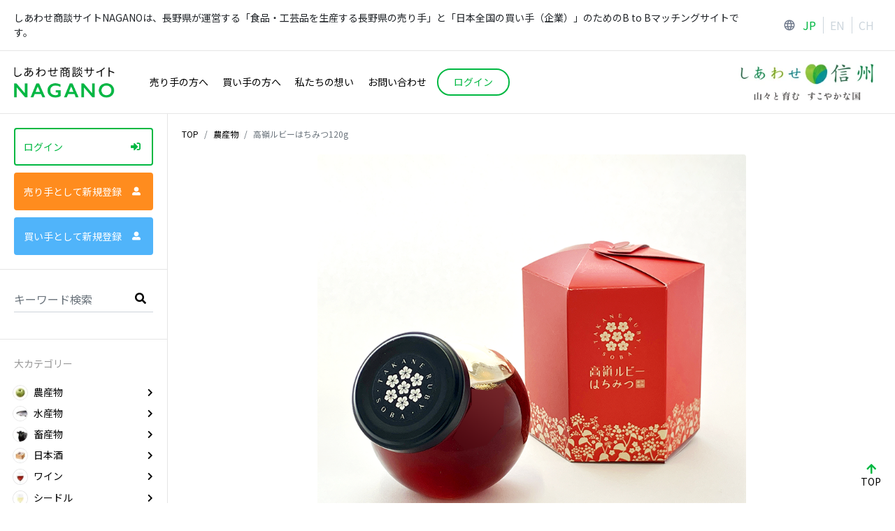

--- FILE ---
content_type: text/html; charset=UTF-8
request_url: https://nagano-shodan.com/foods/2201
body_size: 73025
content:

<!DOCTYPE html>
<html lang="ja">
<head>
    <meta charset="utf-8"/>                <title>高嶺ルビーはちみつ120g | 【100％信州伊那谷産のはちみつ】
中央アルプスと南アルプスの麓、諏訪湖から流れる天竜川が作り出した信州伊那谷。
谷に広がる風景はまさに日本の田舎の原風景ともいえる眺望です。
この自然豊かな伊那谷で、澄んだ空を飛び交う日本蜜蜂が、赤く咲きほこる高嶺ルビーから集めた”宝石”、それが「高嶺ルビーはちみつ」です。 | しあわせ商談サイトNAGANO</title>
    <meta name="viewport" content="width=device-width, initial-scale=1, shrink-to-fit=no">
        <meta name="format-detection" content="telephone=no">
        <meta http-equiv="x-ua-compatible" content="ie=edge">
        <meta name="keywords" content="高嶺ルビーはちみつ120g,農産物,農産加工品,農産加工品その他"/>    <meta property="og:title" content="高嶺ルビーはちみつ120g | 【100％信州伊那谷産のはちみつ】
中央アルプスと南アルプスの麓、諏訪湖から流れる天竜川が作り出した信州伊那谷。
谷に広がる風景はまさに日本の田舎の原風景ともいえる眺望です。
この自然豊かな伊那谷で、澄んだ空を飛び交う日本蜜蜂が、赤く咲きほこる高嶺ルビーから集めた”宝石”、それが「高嶺ルビーはちみつ」です。 | しあわせ商談サイトNAGANO" />
    <meta property="og:description" content="">
    <meta property="og:image" content="https://nagano-shodan.com/ogp.jpg">
    <link rel="icon" href="/favicon.ico">
    <link rel="apple-touch-icon" sizes="180x180" href="/apple-touch-icon.png">

    <link href="https://fonts.googleapis.com/css?family=Noto+Sans+JP:400,700&display=swap&subset=japanese" rel="stylesheet" media="print" onload="this.media='all'">
    <link rel="stylesheet" href="https://use.fontawesome.com/releases/v5.11.2/css/all.css">
    <link href="https://fonts.googleapis.com/icon?family=Material+Icons" rel="stylesheet">
    
	<link rel="stylesheet" href="/css/build.lib.min.css"/>
	<link rel="stylesheet" href="/css/main.css"/>
<!-- Google tag (gtag.js) -->
<script async src="https://www.googletagmanager.com/gtag/js?id=G-94RER2VXLW"></script>
<script>
  window.dataLayer = window.dataLayer || [];
  function gtag(){dataLayer.push(arguments);}
  gtag('js', new Date());

  gtag('config', 'G-94RER2VXLW');
</script>






</head>

<body class="productdetails">
    <div class="header-read-wrap">
    <div class="header-read">
        しあわせ商談サイトNAGANOは、長野県が運営する「食品・工芸品を生産する長野県の売り手」と「日本全国の買い手（企業）」のためのB to Bマッチングサイトです。
    </div>
    <div class="grobal-link">
        <svg xmlns="http://www.w3.org/2000/svg" width="18" height="19" viewBox="0 0 18 19">
            <text id="language" transform="translate(9 18)" fill="#727c8e" font-size="18" font-family="MaterialIcons-Regular, Material Icons"><tspan x="-9" y="0">language</tspan></text>
        </svg>
        <ul class="grobal-list">
            <li class="grobal-list__item is-current">
                <a href="/top">JP</a>            </li>
            <li class="grobal-list__item">
                <a href="/en">EN</a>            </li>
            <li class="grobal-list__item">
                <a href="/ch">CH</a>            </li>
        </ul>
    </div>
</div>
<header class="header js-header is-production is-domestic">
    <h1 class="header__logo">
        <a href="/top" class="site-logo">
            <picture>
                <source srcset="/img/common/logo.webp" type="image/webp">
                <img src="/img/common/logo.png" alt="しあわせ商談サイト NAGANO" class="img-fluid" width="144px" height="45px">
            </picture>
        </a>
    </h1>
        <ul class="header-menu">
      <li class="header-menu__item">
          <a href="/guideForSuppliers">売り手の方へ</a>      </li>
      <li class="header-menu__item">
          <a href="/guideForBuyers">買い手の方へ</a>      </li>
      <li class="header-menu__item">
          <a href="/intro">私たちの想い</a>      </li>
      <li class="header-menu__item">
          <a href="/contacts">お問い合わせ</a>      </li>
      <li class="header-menu__item hide-link">
          <a href="/nagano-mall"><span class="icon-new">New!</span>オールNAGANOモール</a>      </li>
      <li class="header-menu__item hide-link">
          <a href="/kitchencar"><span class="icon-new">New!</span>販売機会マッチングNAGANO</a>      </li>
            <li class="header-menu__item">
                        <a href="#modal-login" class="header__login btn js-modal-trigger btn-login"><span>ログイン</span></a>
                </li>
    </ul>
            <div class="header__link">
        <a href="https://blog.nagano-ken.jp/" target="_blank">
            <picture>
                <source srcset="/img/common/logo_shinshu.webp" type="image/webp">
                <img src="/img/common/logo_shinshu.png" alt="しあわせ信州 山々と育むすこやかな国" width="210px" height="53px" />
            </picture>
        </a>
    </div>
</header>
    <div class="contents-wrap js-contents-wrap">
            <main class="main main--productdetails">
          



<div class="js-fixed-side-menu-contents">
<nav aria-label="breadcrumb">
    <ol class="breadcrumb">
        <li class="breadcrumb-item"><a href="/top">TOP</a></li>
        <li class="breadcrumb-item"><a href="/foods/?category=1">農産物</a></li>
        <li class="breadcrumb-item active">高嶺ルビーはちみつ120g</li>
    </ol>
</nav>

<div class="productdetails-top js-productdetails-top">
    <div class="productdetails-top__wrap">
        
        <div class="productdetails-top__slider js-productdetails-slider">
                                                                <div class="productdetails-top__slider-item  is-vertical">
                                        <div class="productdetails-top__slider-item-wrap">
                                                                                                            <a href="/files/FoodAppearancePhotos/photo/dVeHEvVN2ofUKvrjMEEJ_5849.png" target="_blank"><img src="/files/FoodAppearancePhotos/photo/dVeHEvVN2ofUKvrjMEEJ_5849.png" alt="高嶺ルビーはちみつ120g" class="img-fluid"/></a>                                                </div>
                </div>
                                                                <div class="productdetails-top__slider-item  is-vertical">
                                        <div class="productdetails-top__slider-item-wrap">
                                                                                                            <a href="/files/FoodAppearancePhotos/photo/t0URAJtacWrUWY3UjN0f_5850.png" target="_blank"><img src="/files/FoodAppearancePhotos/photo/t0URAJtacWrUWY3UjN0f_5850.png" alt="高嶺ルビーはちみつ120g" class="img-fluid"/></a>                                                </div>
                </div>
                                                                <div class="productdetails-top__slider-item  is-vertical">
                                        <div class="productdetails-top__slider-item-wrap">
                                                                                                            <a href="/files/FoodAppearancePhotos/photo/tIMucf4H8Crd8KFZTPiP_5851.png" target="_blank"><img src="/files/FoodAppearancePhotos/photo/tIMucf4H8Crd8KFZTPiP_5851.png" alt="高嶺ルビーはちみつ120g" class="img-fluid"/></a>                                                </div>
                </div>
                                                                <div class="productdetails-top__slider-item  is-vertical">
                                        <div class="productdetails-top__slider-item-wrap">
                                                                                                            <a href="/files/FoodAppearancePhotos/photo/cdadHOimJ7jkXa9vDJfr_5852.png" target="_blank"><img src="/files/FoodAppearancePhotos/photo/cdadHOimJ7jkXa9vDJfr_5852.png" alt="高嶺ルビーはちみつ120g" class="img-fluid"/></a>                                                </div>
                </div>
                                                                <div class="productdetails-top__slider-item  is-vertical">
                                        <div class="productdetails-top__slider-item-wrap">
                                                                                                            <a href="/files/FoodAppearancePhotos/photo/5WMUqtjDGppCauWJqHvW_5853.png" target="_blank"><img src="/files/FoodAppearancePhotos/photo/5WMUqtjDGppCauWJqHvW_5853.png" alt="高嶺ルビーはちみつ120g" class="img-fluid"/></a>                                                </div>
                </div>
                        
                                                    <div class="productdetails-top__slider-item  is-vertical">
                
                    <div class="productdetails-top__slider-item-wrap">
                                                                          <a href="/files/FoodPhotos/photo/4IKxqcjceQz4La7jINkH_3573.png" target="_blank"><img src="/files/FoodPhotos/photo/4IKxqcjceQz4La7jINkH_3573.png" alt="高嶺ルビーはちみつ120g" class="img-fluid"/></a>                                            </div>
                </div>
            
                                                    <div class="productdetails-top__slider-item  is-vertical">
                
                    <div class="productdetails-top__slider-item-wrap">
                                                                          <a href="/files/FoodPhotos/photo/rDtxBjC5Mu2vAoUB90NU_3579.png" target="_blank"><img src="/files/FoodPhotos/photo/rDtxBjC5Mu2vAoUB90NU_3579.png" alt="高嶺ルビーはちみつ120g" class="img-fluid"/></a>                                            </div>
                </div>
                    </div>
    </div>

        <ul class="productdetails-top__list js-productdetails-list">
                                        <li class="productdetails-top__list-item">
                    
                        <a href="#" class="is-active js-productdetails-slide-trigger" style="background-image:url(/files/FoodAppearancePhotos/photo/food_view_dVeHEvVN2ofUKvrjMEEJ_5849.png)"></a>
                                    </li>
                                        <li class="productdetails-top__list-item">
                    
                        <a href="#" class=" js-productdetails-slide-trigger" style="background-image:url(/files/FoodAppearancePhotos/photo/food_view_t0URAJtacWrUWY3UjN0f_5850.png)"></a>
                                    </li>
                                        <li class="productdetails-top__list-item">
                    
                        <a href="#" class=" js-productdetails-slide-trigger" style="background-image:url(/files/FoodAppearancePhotos/photo/food_view_tIMucf4H8Crd8KFZTPiP_5851.png)"></a>
                                    </li>
                                        <li class="productdetails-top__list-item">
                    
                        <a href="#" class=" js-productdetails-slide-trigger" style="background-image:url(/files/FoodAppearancePhotos/photo/food_view_cdadHOimJ7jkXa9vDJfr_5852.png)"></a>
                                    </li>
                                        <li class="productdetails-top__list-item">
                    
                        <a href="#" class=" js-productdetails-slide-trigger" style="background-image:url(/files/FoodAppearancePhotos/photo/food_view_5WMUqtjDGppCauWJqHvW_5853.png)"></a>
                                    </li>
                                                    <li class="productdetails-top__list-item">
                                            <a href="#" class=" js-productdetails-slide-trigger" style="background-image:url(/files/FoodPhotos/photo/food_view_4IKxqcjceQz4La7jINkH_3573.png)"></a>
                                    </li>
                                        <li class="productdetails-top__list-item">
                                            <a href="#" class=" js-productdetails-slide-trigger" style="background-image:url(/files/FoodPhotos/photo/food_view_rDtxBjC5Mu2vAoUB90NU_3579.png)"></a>
                                    </li>
                </ul>
</div>

<section class="product-info">
    <div class="product-info__heading">
                            
                
        
        
        <div class="row">
                            <div class="col product-info__area">
                                            <div class="is-no-login"><span class="fas fa-map-marker-alt"></span>生産エリア：買い手、または売り手登録完了後にご覧いただけます。</div>
                                    </div>
                                                  <p class="col product-info__registration-date">(2022年04月22日登録商品)</p>
                    </div>
        <h2 class="product-info__ttl">高嶺ルビーはちみつ120g</h2>
        <p class="product-info__comment">【100％信州伊那谷産のはちみつ】
中央アルプスと南アルプスの麓、諏訪湖から流れる天竜川が作り出した信州伊那谷。
谷に広がる風景はまさに日本の田舎の原風景ともいえる眺望です。
この自然豊かな伊那谷で、澄んだ空を飛び交う日本蜜蜂が、赤く咲きほこる高嶺ルビーから集めた”宝石”、それが「高嶺ルビーはちみつ」です。</p>
    </div>
    <div class="product-info__block">
        <dl class="product-info-list product-info__price product-info-border">
            <dt>希望小売価格</dt>
            <dd>
                            <span class="is-no-login">買い手、または売り手登録完了後にご覧いただけます。</span>
                        </dd>
        </dl>
        <dl class="product-info-list product-info-border">
            <dt>内容量</dt>
            <dd>120g</dd>
        </dl>
        <dl class="product-info-list product-info-border">
            <dt>1ケースあたりの入り数</dt>
            <dd>6箱</dd>
        </dl>
                <dl class="product-info-list product-info-border">
            <dt>賞味期限</dt>
            <dd>製造日から730日</dd>
        </dl>
                    </div>
    <div class="product-info__block u-pt30">
        <dl class="product-info-list product-info-list--m">
                            <dt class="ttl-item"><span class="fas fa-flag"></span>利用シーン</dt>
                <dd>一般的なそばはちみつに比べてクセが少なくフルーティーな味わいが特徴なので、そのままでも美味しくお召し上がりいただけます。ウイスキーの肴で召し上がっていただくと相性抜群です。</dd>
                                        <dt class="ttl-item"><span class="fas fa-star"></span>ポイント</dt>
                <dd>
                    <ul class="tag-list">
                                                    <li class="tag-list__item"><span class="tag">その他珍しい食材</span></li>
                                                                                                    
                                                                    </ul>
                </dd>
                                    <dt class="ttl-item"><span class="fas fa-user-alt"></span>売り込みたい相手</dt>
                                    <dd class="is-no-login">買い手、または売り手登録完了後にご覧いただけます。</dd>
                                    </dl>
    </div>
    <div class="product-info__block u-pt30">
        <div class="product-info__detail">
            <h3 class="ttl-item"><span class="fas fa-clipboard-list"></span>詳細情報</h3>
            <dl class="product-info-list product-info-list--s">
                                    <dt>主要原材料（産地）</dt>
                    <dd>そばはちみつ（長野県上伊那郡宮田村産）</dd>
                                                
                                    <dt>発注リードタイム</dt>
                                            <dd class="is-no-login">買い手、または売り手登録完了後にご覧いただけます。</dd>
                                                                        <dt>最大最小納品単位</dt>
                                            <dd class="is-no-login">買い手、または売り手登録完了後にご覧いただけます。</dd>
                                                    <dt>小ロットから希望</dt>
                                    <dd class="is-no-login">買い手、または売り手登録完了後にご覧いただけます。</dd>
                                                    <dt>保存温度帯</dt>
                    <dd>
                        常温                                            </dd>
                
                                <dt>ギフト業者向け対応</dt>
                <dd>あり</dd>
                <dt>販売エリアの制限</dt>
                                    <dd class="is-no-login">買い手、または売り手登録完了後にご覧いただけます。</dd>
                                
                
                                                    <dt>アレルギー表示</dt>
                    <dd>
                    <p>使用なし</p><p>1歳未満の乳児には与えないでください。そばの花から採取したはちみつです。そばアレルギーの方は、摂取をお控えください。</p>                    </dd>
                                            </dl>
        </div>
    </div>
    <div class="product-info__block u-pt30">
        <div class="product-info__production-process">
            <h3 class="ttl-item">生産・製造工程</h3>
                            <p class="product-info__production-process-txt is-no-login">買い手、または売り手登録完了後にご覧いただけます。</p>
                                </div>
    </div>

    <div class="product-info__block u-pt30">
        <div class="product-info__management">
            <h3 class="ttl-item">検査・衛生管理</h3>
            <dl class="product-info-list product-info-list--s">
                <dt>商品検査</dt>
                                    <dd class="is-no-login">買い手、または売り手登録完了後にご覧いただけます。</dd>
                            </dl>
            <h3 class="ttl-item">衛生管理への取り組み</h3>
            <dl class="product-info-list product-info-list--s">
                <dt>生産製造工程の管理</dt>
                                    <dd class="is-no-login">買い手、または売り手登録完了後にご覧いただけます。</dd>
                                <dt>従業員の管理</dt>
                                    <dd class="is-no-login">買い手、または売り手登録完了後にご覧いただけます。</dd>
                                <dt>施設設備の管理</dt>
                                    <dd class="is-no-login">買い手、または売り手登録完了後にご覧いただけます。</dd>
                            </dl>
            <h3 class="ttl-item">危機管理体制</h3>
            <dl class="product-info-list product-info-list--s">
                <dt>担当者名または担当部署</dt>
                                    <dd class="is-no-login">買い手、または売り手登録完了後にご覧いただけます。</dd>
                                <dt>連絡先</dt>
                                    <dd class="is-no-login">買い手、または売り手登録完了後にご覧いただけます。</dd>
                                <dt>備考</dt>
                                    <dd class="is-no-login">買い手、または売り手登録完了後にご覧いただけます。</dd>
                            </dl>
        </div>
    </div>
</section>


<section class="user-info is-supplier">
  <div class="user-info__heading">
    <div class="row">
        <p class="user-info__ttl col">この商品を出品する売り手の情報</p>
            </div>
    <div class="row">
      <div class="user-info__img col">
          <span><img src="/files/Users/photo/thumb_ODllendIm2csXMI5MoVO_829.jpg" alt="" class="img-fluid" /></span>
      </div>
      <div class="user-info__txt col">
          <h2 class="user-info__name">タカノ株式会社（タカノカブシキガイシャ）</h2>
          <p class="user-info__address">
              〒3994301              長野県              上伊那郡宮田村137                        </p>
          <dl>
              <dt class="user-info__position-name">代表者役職・氏名</dt>
              <dd>代表取締役社長　鷹野　準（タカノ　ジュン）</dd>
              <dt class="user-info__tel">代表電話番号</dt>
                                <dd class="is-no-login">買い手、または売り手登録完了後にご覧いただけます。</dd>
                            
          </dl>
                        <a href="https://www.takano-net.co.jp/" class="user-info__url url-btn" style="margin-bottom: 5px;">
                  公式ホームページ              </a>
                                        <p class="user-info__comment">「食する健康」をスローガンに掲げ、
食を通じて皆様の健康のお役に立てる様、
安全・安心な商品を提供いたします。
</p>
      </div>
    </div>
  </div>
  <div class="user-info__detail">
      <h3 class="ttl-item"><span class="fas fa-clipboard-list"></span>詳細情報</h3>
      <dl>
        <dt>登録年月日</dt>
        <dd>2020年06月15日</dd>
        <dt>担当者氏名</dt>
                    <dd class="is-no-login">買い手、または売り手登録完了後にご覧いただけます。</dd>
                <dt>担当者電話番号</dt>
                    <dd class="is-no-login">買い手、または売り手登録完了後にご覧いただけます。</dd>
                        <dt>担当者メールアドレス</dt>
                    <dd class="is-no-login">買い手、または売り手登録完了後にご覧いただけます。</dd>
                
                    <dt>工場所在地</dt>
            <dd>アグリ事業推進室 長野県上伊那郡宮田村5450-205</dd>                <dt>PB/OEM受託</dt>
                    <dd class="is-no-login">買い手、または売り手登録完了後にご覧いただけます。</dd>
                <dt>催事対応</dt>
                    <dd class="is-no-login">買い手、または売り手登録完了後にご覧いただけます。</dd>
                <dt>海外輸出志向</dt>
                    <dd class="is-no-login">買い手、または売り手登録完了後にご覧いただけます。</dd>
                <dt>栽培履歴提出</dt>
                    <dd class="is-no-login">買い手、または売り手登録完了後にご覧いただけます。</dd>
                            <dt>長野県SDGs推進 業の登録</dt>
                            <dd class="is-no-login">買い手、または売り手登録完了後にご覧いただけます。</dd>
                                        <dt>年間売上高</dt>
                            <dd class="is-no-login">買い手、または売り手登録完了後にご覧いただけます。</dd>
                                        <dt>従業員数</dt>
                            <dd class="is-no-login">買い手、または売り手登録完了後にご覧いただけます。</dd>
                                  </dl>
  </div>
</section>

<section class="section">
  <h2 class="ttl-section text-center">この売り手が出品している<br class="for-sm">他の商品</h2>
            <ul class="card-list js-item-list">
                            
            <li class="card-list__item">
    
                
                    <a href="/foods/2585" class="card">
                                
                        <div class="card__img" style="background-image:url(/files/FoodAppearancePhotos/photo/food_list_WW7HkhmVgmtGTxAI5HDV_5861.jpg)">

                              </div>

            <div class="card__user">
                                <div class="card__user-img" style="background-image:url(/files/Users/photo/thumb_ODllendIm2csXMI5MoVO_829.jpg)">

                </div>
                <p class="card__user-name">タカノ株式会社</p>
            </div>
            <p class="card__name">高嶺ルビーはちみつラスク</p>
            <dl class="card__details">
                <dt>内容量</dt>
                <dd>
                                            80g                                    </dd>
                <dt>1ケース</dt>
                <dd>
                                            30袋                                    </dd>
            </dl>
            <p class="card__explanation">
                                    日本蜜蜂の赤ソバはちみつ「高嶺ルビーはちみつ」がたっぷり染みこんだ、やさしい味のラスクです。国産はちみつ「高嶺ルビーはちみつ」なら...続きを読む                            </p>
                            <ul class="tag-list">
                    <li class="tag-list__item">
                        <span data-tag="/foods?category=5" class="btn btn-tag js-btn-tag">
                            加工食品（常温）                        </span>
                    </li>
                </ul>
                                </a>
            </li>
                            
            <li class="card-list__item">
    
                
                    <a href="/foods/2584" class="card">
                                
                        <div class="card__img" style="background-image:url(/files/FoodAppearancePhotos/photo/food_list_oDfbycvuaucidfRJqdTw_5858.png)">

                              </div>

            <div class="card__user">
                                <div class="card__user-img" style="background-image:url(/files/Users/photo/thumb_ODllendIm2csXMI5MoVO_829.jpg)">

                </div>
                <p class="card__user-name">タカノ株式会社</p>
            </div>
            <p class="card__name">高嶺ルビー十割蕎麦饅頭</p>
            <dl class="card__details">
                <dt>内容量</dt>
                <dd>
                                            10個                                    </dd>
                <dt>1ケース</dt>
                <dd>
                                            26箱/1ケース                                    </dd>
            </dl>
            <p class="card__explanation">
                                    蕎麦の風味を存分に感じられるよう、小麦粉を使用しておりません
皮と餡のバランスにこだわり、高嶺ルビー特有のほのかな赤さを活かしました...続きを読む                            </p>
                            <ul class="tag-list">
                    <li class="tag-list__item">
                        <span data-tag="/foods?category=5" class="btn btn-tag js-btn-tag">
                            加工食品（常温）                        </span>
                    </li>
                </ul>
                                </a>
            </li>
                            
            <li class="card-list__item">
    
                
                    <a href="/foods/2583" class="card">
                                
                        <div class="card__img" style="background-image:url(/files/FoodAppearancePhotos/photo/food_list_GQKN1unqm0hLWBd9aKRD_5854.png)">

                              </div>

            <div class="card__user">
                                <div class="card__user-img" style="background-image:url(/files/Users/photo/thumb_ODllendIm2csXMI5MoVO_829.jpg)">

                </div>
                <p class="card__user-name">タカノ株式会社</p>
            </div>
            <p class="card__name">高嶺ルビー信州赤蕎麦</p>
            <dl class="card__details">
                <dt>内容量</dt>
                <dd>
                                            290g(めん200g、つゆ90g)                                    </dd>
                <dt>1ケース</dt>
                <dd>
                                            36箱                                    </dd>
            </dl>
            <p class="card__explanation">
                                    使用している蕎麦粉は全て高嶺ルビーです。蕎麦の風味を生かし長期間の保存が可能な半生タイプとなっております。高嶺ルビー特有のほのかな...続きを読む                            </p>
                            <ul class="tag-list">
                    <li class="tag-list__item">
                        <span data-tag="/foods?category=5" class="btn btn-tag js-btn-tag">
                            加工食品（常温）                        </span>
                    </li>
                </ul>
                                </a>
            </li>
                            
            <li class="card-list__item">
    
                
                    <a href="/foods/1373" class="card">
                                
                        <div class="card__img" style="background-image:url(/files/FoodAppearancePhotos/photo/food_list_3NsizPtWGu1Dug27uCC2_2745.jpg)">

                              </div>

            <div class="card__user">
                                <div class="card__user-img" style="background-image:url(/files/Users/photo/thumb_ODllendIm2csXMI5MoVO_829.jpg)">

                </div>
                <p class="card__user-name">タカノ株式会社</p>
            </div>
            <p class="card__name">サラシアエキス粉末</p>
            <dl class="card__details">
                <dt>内容量</dt>
                <dd>
                                            1kg                                    </dd>
                <dt>1ケース</dt>
                <dd>
                                            1kg                                    </dd>
            </dl>
            <p class="card__explanation">
                                    サラシアに含まれるサラシノールは、食後血糖値の上昇を抑制します。小腸から吸収される糖質を制限することで、ダイエットの働きも望めます...続きを読む                            </p>
                            <ul class="tag-list">
                    <li class="tag-list__item">
                        <span data-tag="/foods?category=5" class="btn btn-tag js-btn-tag">
                            加工食品（常温）                        </span>
                    </li>
                </ul>
                                </a>
            </li>
                    </ul>
            </section>
</div>

<section id="modal-message" class="modal modal--s modal-message js-modal">
    <div class="modal__contents modal__contents--search">
        <div class="modal__inner">
            <button type="button" class="close js-modal-close" aria-hidden="true">&times;</button>
            <h2 class="modal__ttl">売り手へのお問い合わせ</h2>
            <div class="md-form">
                <textarea id="message-comment" class="mt-3 js-message-comment" rows="3" name="comment" placeholder="問い合わせ内容を入力してください。"></textarea>
            </div>

                <a href="#" class="btn btn-primary js-message-submit">メッセージを送信する<span class="fas fa-arrow-right"></span></a>
        </div>
    </div>
    <div class="modal__bg js-modal-bg"></div>
</section>      </main>

                <aside class="side js-side-nav-contents">
    <div class="side__inner js-side-nav-contents-inner">
        <div class="js-fixed-side-menu">
        <div class="login">
                            <a href="#modal-login" class="btn-login btn btn-outline-primary js-modal-trigger">ログイン<span class="fas fa-sign-in-alt"></span></a>
                <a href="#modal-signup-supplier" class="btn-signup btn js-modal-trigger is-supplier">売り手として新規登録<span class="fas fa-user-alt"></span></a>
                <a href="#modal-signup-buyer" class="btn-signup btn js-modal-trigger is-buyer">買い手として新規登録<span class="fas fa-user-alt"></span></a>
                        <ul class="side-link">
                <li class="side-link__item">
                    <a href="/nagano-mall"><span class="icon-new">New!</span>オールNAGANOモール</a>                </li>
                <li class="side-link__item">
                    <a href="/kitchencar"><span class="icon-new">New!</span>販売機会マッチングNAGANO</a>                </li>
            </ul>

        </div><!-- /login -->
        <div class="search">
          <form class="md-form" autocomplete="off" method="get" action="/foods">
            <input class="form-control" type="text" name="q" placeholder="キーワード検索" aria-label="Search">
            <button class="search__submit" aria-label="search"><span class="fas fa-search"></span></button>
          </form>
        </div>
        
        <div class="side-menu">
          <p class="side-menu__ttl">大カテゴリー</p>
          <ul class="side-menu__list js-category-serach">
            <li class="side-menu__item">
                <a href="/foods?category=1" class="js-category-serach-trigger" data-cat-id="1">
                    <span class="side-menu__thum">
                        <picture>
                            <source srcset="/img/common/icon_category1.webp" type="image/webp">
                            <img src="/img/common/icon_category1.jpg" alt="農産物" class="img-fluid" width="22px" height="22px" loading="lazy" />
                        </picture>
                    </span>
                    <span class="side-menu__txt">農産物<span class="fas fa-chevron-right"></span></span>
                </a>
            </li>
            <li class="side-menu__item">
                <a href="/foods?category=2" class="js-category-serach-trigger" data-cat-id="2">
                    <span class="side-menu__thum">
                        <picture>
                            <source srcset="/img/common/icon_category2.webp" type="image/webp">
                            <img src="/img/common/icon_category2.jpg" alt="水産物" class="img-fluid" width="22px" height="22px" loading="lazy" />
                        </picture>
                    </span>
                  <span class="side-menu__txt">水産物<span class="fas fa-chevron-right"></span></span>
                </a>
            </li>
            <li class="side-menu__item">
                <a href="/foods?category=3" class="js-category-serach-trigger" data-cat-id="3">
                    <span class="side-menu__thum">
                        <picture>
                            <source srcset="/img/common/icon_category3.webp" type="image/webp">
                            <img src="/img/common/icon_category3.jpg" alt="畜産物" class="img-fluid" width="22px" height="22px" loading="lazy" />
                        </picture>
                    </span>
                    <span class="side-menu__txt">畜産物<span class="fas fa-chevron-right"></span></span>
                </a>
            </li>
            <li class="side-menu__item">
                <a href="/foods?category=14" class="js-category-serach-trigger" data-cat-id="14">
                    <span class="side-menu__thum">
                        <picture>
                            <source srcset="/img/common/icon_category4.webp" type="image/webp">
                            <img src="/img/common/icon_category4.jpg" alt="日本酒" class="img-fluid" width="22px" height="22px" loading="lazy" />
                        </picture>
                    </span>
                    <span class="side-menu__txt">日本酒<span class="fas fa-chevron-right"></span></span>
                </a>
            </li>
            <li class="side-menu__item">
                <a href="/foods?category=10" class="js-category-serach-trigger" data-cat-id="10">
                    <span class="side-menu__thum">
                        <picture>
                            <source srcset="/img/common/icon_category5.webp" type="image/webp">
                            <img src="/img/common/icon_category5.jpg" alt="ワイン" class="img-fluid"  width="22px" height="22px" loading="lazy" />
                        </picture>
                    </span>
                    <span class="side-menu__txt">ワイン<span class="fas fa-chevron-right"></span></span>
                </a>
            </li>
            <li class="side-menu__item">
                <a href="/foods?category=11" class="js-category-serach-trigger" data-cat-id="11">
                    <span class="side-menu__thum">
                        <picture>
                            <source srcset="/img/common/icon_category6.webp" type="image/webp">
                            <img src="/img/common/icon_category6.jpg" alt="シードル" class="img-fluid" width="22px" height="22px" loading="lazy" />
                        </picture>
                    </span>
                    <span class="side-menu__txt">シードル<span class="fas fa-chevron-right"></span></span>
                </a>
            </li>
            <li class="side-menu__item">
                <a href="/foods?category=12" class="js-category-serach-trigger" data-cat-id="12">
                    <span class="side-menu__thum">
                        <picture>
                            <source srcset="/img/common/icon_category7.webp" type="image/webp">
                            <img src="/img/common/icon_category7.jpg" alt="クラフトビール" class="img-fluid" width="22px" height="22px" loading="lazy" />
                        </picture>
                    </span>
                    <span class="side-menu__txt">クラフトビール<span class="fas fa-chevron-right"></span></span>
                </a>
            </li>
            <li class="side-menu__item">
                <a href="/foods?category=13" class="js-category-serach-trigger" data-cat-id="13">
                    <span class="side-menu__thum">
                        <picture>
                            <source srcset="/img/common/icon_category8.webp" type="image/webp">
                            <img src="/img/common/icon_category8.jpg" alt="焼酎" class="img-fluid" width="22px" height="22px" loading="lazy" />
                        </picture>
                    </span>
                    <span class="side-menu__txt">焼酎<span class="fas fa-chevron-right"></span></span>
                </a>
            </li>
            <li class="side-menu__item">
                <a href="/foods?category=15" class="js-category-serach-trigger" data-cat-id="15">
                    <span class="side-menu__thum">
                        <picture>
                            <source srcset="/img/common/icon_category9.webp" type="image/webp">
                            <img src="/img/common/icon_category9.jpg" alt="その他酒類" class="img-fluid" width="22px" height="22px" loading="lazy" />
                        </picture>
                    </span>
                    <span class="side-menu__txt">その他酒類<span class="fas fa-chevron-right"></span></span>
                </a>
            </li>
            <li class="side-menu__item">
                <a href="/foods?category=4" class="js-category-serach-trigger" data-cat-id="4">
                    <span class="side-menu__thum">
                        <picture>
                            <source srcset="/img/common/icon_category10.webp" type="image/webp">
                            <img src="/img/common/icon_category10.jpg" alt="穀類" class="img-fluid" width="22px" height="22px" loading="lazy" />
                        </picture>
                    </span>
                    <span class="side-menu__txt">穀類<span class="fas fa-chevron-right"></span></span>
                </a>
            </li>
            <li class="side-menu__item">
                <a href="/foods?category=5" class="js-category-serach-trigger" data-cat-id="5">
                    <span class="side-menu__thum">
                        <picture>
                            <source srcset="/img/common/icon_category11.webp" type="image/webp">
                            <img src="/img/common/icon_category11.jpg" alt="加工食品（常温）" class="img-fluid" width="22px" height="22px" loading="lazy" />
                        </picture>
                    </span>
                    <span class="side-menu__txt">加工食品（常温）<span class="fas fa-chevron-right"></span></span>
                </a>
            </li>
            <li class="side-menu__item">
                <a href="/foods?category=6" class="js-category-serach-trigger" data-cat-id="6">
                    <span class="side-menu__thum">
                        <picture>
                            <source srcset="/img/common/icon_category12.webp" type="image/webp">
                            <img src="/img/common/icon_category12.jpg" alt="加工食品（チルド類）" class="img-fluid" width="22px" height="22px" loading="lazy" />
                        </picture>
                    </span>
                    <span class="side-menu__txt">加工食品（チルド類）<span class="fas fa-chevron-right"></span></span>
                </a>
            </li>
            <li class="side-menu__item">
                <a href="/foods?category=7" class="js-category-serach-trigger" data-cat-id="7">
                    <span class="side-menu__thum">
                        <picture>
                            <source srcset="/img/common/icon_category13.webp" type="image/webp">
                            <img src="/img/common/icon_category13.jpg" alt="加工食品（冷凍）" class="img-fluid" width="22px" height="22px" loading="lazy" />
                        </picture>
                    </span>
                    <span class="side-menu__txt">加工食品（冷凍）<span class="fas fa-chevron-right"></span></span>
                </a>
            </li>
            <li class="side-menu__item">
                <a href="/foods?category=8" class="js-category-serach-trigger" data-cat-id="8">
                    <span class="side-menu__thum">
                        <picture>
                            <source srcset="/img/common/icon_category14.webp" type="image/webp">
                            <img src="/img/common/icon_category14.jpg" alt="惣菜" class="img-fluid" width="22px" height="22px" loading="lazy" />
                        </picture>
                    </span>
                    <span class="side-menu__txt">惣菜<span class="fas fa-chevron-right"></span></span>
                </a>
            </li>
            <li class="side-menu__item">
                <a href="/foods?category=9" class="js-category-serach-trigger" data-cat-id="9">
                    <span class="side-menu__thum">
                        <picture>
                            <source srcset="/img/common/icon_category15.webp" type="image/webp">
                            <img src="/img/common/icon_category15.jpg" alt="ギフト" class="img-fluid" width="22px" height="22px" loading="lazy" />
                        </picture>
                    </span>
                    <span class="side-menu__txt">ギフト<span class="fas fa-chevron-right"></span></span>
                </a>
            </li>
            <li class="side-menu__item">
                <a href="/foods?category=16" class="js-category-serach-trigger" data-cat-id="16">
                    <span class="side-menu__thum">
                        <picture>
                            <source srcset="/img/common/icon_category16.webp" type="image/webp">
                            <img src="/img/common/icon_category16.jpg" alt="伝統工芸品" class="img-fluid" width="22px" height="22px" loading="lazy" />
                        </picture>
                    </span>
                    <span class="side-menu__txt">伝統工芸品<span class="fas fa-chevron-right"></span></span>
                </a>
            </li>
            <li class="side-menu__item">
                <a href="/foods?category=17" class="js-category-serach-trigger" data-cat-id="17">
                    <span class="side-menu__thum">
                        <picture>
                            <source srcset="/img/common/icon_category17.webp" type="image/webp">
                            <img src="/img/common/icon_category17.jpg" alt="日用雑貨等" class="img-fluid" width="22px" height="22px" loading="lazy" />
                        </picture>
                    </span>
                    <span class="side-menu__txt">日用雑貨等<span class="fas fa-chevron-right"></span></span>
                </a>
            </li>
            <li class="side-menu__item">
                <a href="/foods?category=18" class="js-category-serach-trigger" data-cat-id="18">
                    <span class="side-menu__thum">
                        <picture>
                            <source srcset="/img/common/icon_category18.webp" type="image/webp">
                            <img src="/img/common/icon_category18.jpg" alt="その他" class="img-fluid" width="22px" height="22px" loading="lazy" />
                        </picture>
                    </span>
                    <span class="side-menu__txt">その他<span class="fas fa-chevron-right"></span></span>
                </a>
            </li>
          </ul>
        </div><!-- sidemenu -->
        <div class="side-menu">
          <p class="side-menu__ttl">ピンポイント検索</p>
          <div class="pinpoint-serach js-pinpoint-serach">
              <ul class="side-menu__list js-scrollbar">
                <li class="side-menu__item">
                    <div class="side-menu__hassub">
                        <a href="/foods?subsubcategory=86,87&pinpoint=1" class="js-pinpoint-serach-trigger" onclick="gtag('event', 'click', {'event_category': 'pinpoint_search', 'event_label': '[信州の米]'});">信州の米<span class="fas fa-chevron-right"></span></a>
                    </div>
                </li>
                <li class="side-menu__item">
                    <div class="side-menu__hassub">
                        <a href="/foods?subsubsubcategory=18,19,44,61&pinpoint=2" class="js-pinpoint-serach-trigger" onclick="gtag('event', 'click', {'event_category': 'pinpoint_search', 'event_label': '[西洋野菜・ハーブ類]'});">西洋野菜・ハーブ類<span class="fas fa-chevron-right"></span></a>
                    </div>
                </li>
                <li class="side-menu__item">
                    <div class="side-menu__hassub">
                        <a href="/foods?q=わさび&subsubcategory=129,181&pinpoint=3" class="js-pinpoint-serach-trigger" onclick="gtag('event', 'click', {'event_category': 'pinpoint_search', 'event_label': '[わさび]'});">わさび<span class="fas fa-chevron-right"></span></a>
                    </div>
                </li>
                <li class="side-menu__item">
                    <div class="side-menu__hassub">
                        <a href="/foods?subsubsubcategory=63,64,65,66,67,68,69,70,71,72,73,74,75,76,77,78,79&pinpoint=4" class="js-pinpoint-serach-trigger" onclick="gtag('event', 'click', {'event_category': 'pinpoint_search', 'event_label': '[信州の伝統野菜]'});">信州の伝統野菜<span class="fas fa-chevron-right"></span></a>
                    </div>
                </li>
                <li class="side-menu__item">
                    <div class="side-menu__hassub">
                        <a href="/foods?subsubcategory=5,6&subsubsubcategory=404,495,638,565,573,581,653&pinpoint=5" class="js-pinpoint-serach-trigger" onclick="gtag('event', 'click', {'event_category': 'pinpoint_search', 'event_label': '[りんご]'});">りんご<span class="fas fa-chevron-right"></span></a>
                    </div>
                </li>
                <li class="side-menu__item">
                    <div class="side-menu__hassub">
                        <a href="/foods?subsubcategory=7&subsubsubcategory=405,496,497,639,566,574,582,654&pinpoint=6" class="js-pinpoint-serach-trigger" onclick="gtag('event', 'click', {'event_category': 'pinpoint_search', 'event_label': '[ぶどう]'});">ぶどう<span class="fas fa-chevron-right"></span></a>
                    </div>
                </li>
                <li class="side-menu__item">
                    <div class="side-menu__hassub">
                        <a href="/foods?q=市田柿&subsubcategory=30&pinpoint=7" class="js-pinpoint-serach-trigger" onclick="gtag('event', 'click', {'event_category': 'pinpoint_search', 'event_label': '[市田柿]'});">市田柿<span class="fas fa-chevron-right"></span></a>
                    </div>
                </li>
                <li class="side-menu__item">
                    <div class="side-menu__hassub">
                        <a href="/foods?subsubcategory=26,27,28,29,132,133,155,187&pinpoint=8" class="js-pinpoint-serach-trigger" onclick="gtag('event', 'click', {'event_category': 'pinpoint_search', 'event_label': '[きのこ・山菜]'});">きのこ・山菜<span class="fas fa-chevron-right"></span></a>
                    </div>
                </li>
                <li class="side-menu__item">
                    <div class="side-menu__hassub">
                        <a href="/foods?subcategory=7,8,9,10,11,12,13,14,15&pinpoint=9" class="js-pinpoint-serach-trigger" onclick="gtag('event', 'click', {'event_category': 'pinpoint_search', 'event_label': '[信州の魚]'});">信州の魚<span class="fas fa-chevron-right"></span></a>
                    </div>
                </li>
                <li class="side-menu__item">
                    <div class="side-menu__hassub">
                        <a href="/foods?subsubcategory=80,81,82,83,84,85&pinpoint=10" class="js-pinpoint-serach-trigger" onclick="gtag('event', 'click', {'event_category': 'pinpoint_search', 'event_label': '[ジビエ類]'});">ジビエ類<span class="fas fa-chevron-right"></span></a>
                    </div>
                </li>
                <li class="side-menu__item">
                    <div class="side-menu__hassub">
                        <a href="/foods?subcategory=34,35,41,56&subsubcategory=107,114,115,116,117,118,119,120,121,122,206,207,210,226,227&subsubsubcategory=686&pinpoint=11" class="js-pinpoint-serach-trigger" onclick="gtag('event', 'click', {'event_category': 'pinpoint_search', 'event_label': '[発酵食品等]'});">発酵食品等<span class="fas fa-chevron-right"></span></a>
                    </div>
                </li>
                <li class="side-menu__item">
                    <div class="side-menu__hassub">
                        <a href="/foods?subcategory=22&subsubcategory=140,141,142,143,144,145,146,196,197,198,199,200,201,202,232,233,234,235,162&subsubsubcategory=425,591&pinpoint=12" class="js-pinpoint-serach-trigger" onclick="gtag('event', 'click', {'event_category': 'pinpoint_search', 'event_label': '[信州そば]'});">信州そば<span class="fas fa-chevron-right"></span></a>
                    </div>
                </li>
                <li class="side-menu__item">
                    <div class="side-menu__hassub">
                        <a href="/foods?subsubcategory=136&pinpoint=13" class="js-pinpoint-serach-trigger" onclick="gtag('event', 'click', {'event_category': 'pinpoint_search', 'event_label': '[凍り豆腐]'});">凍り豆腐<span class="fas fa-chevron-right"></span></a>
                    </div>
                </li>
                <li class="side-menu__item">
                    <div class="side-menu__hassub">
                        <a href="/foods?subsubcategory=154&pinpoint=14" class="js-pinpoint-serach-trigger" onclick="gtag('event', 'click', {'event_category': 'pinpoint_search', 'event_label': '[はちみつ]'});">はちみつ<span class="fas fa-chevron-right"></span></a>
                    </div>
                </li>
                <li class="side-menu__item">
                    <div class="side-menu__hassub">
                        <a href="/foods?subcategory=40,50&pinpoint=15" class="js-pinpoint-serach-trigger" onclick="gtag('event', 'click', {'event_category': 'pinpoint_search', 'event_label': '[おやき]'});">おやき<span class="fas fa-chevron-right"></span></a>
                    </div>
                </li>
              </ul>
          </div>
        </div><!-- sidemenu -->
        <div class="side-menu">
          <p class="side-menu__ttl">商品こだわり検索</p>
            <ul class="side-menu__list">
<!--
                <li class="side-menu__item">
                    <a href="/foods?is_rare=1">珍しい食材<span class="fas fa-chevron-right"></span></a>
                </li>
-->
                <li class="side-menu__item">
                    <a href="/foods?is_local_food=1">郷土食・ローカルフード<span class="fas fa-chevron-right"></span></a>
                </li>
                <li class="side-menu__item">
                    <a href="/foods?is_new=1">新規登録商品<span class="fas fa-chevron-right"></span></a>
                </li>
<!--
                <li class="side-menu__item">
                    <a href="/foods?is_gift=1">ギフト対応可能<span class="fas fa-chevron-right"></span></a>
                </li>
-->
                <li class="side-menu__item">
                    <a href="/foods?food_certification_ids=13">有機JAS商品<span class="fas fa-chevron-right"></span></a>
                </li>


                <li class="side-menu__item">
                    <a href="/foods?food_certification_ids=is_sdgs_status">長野県ＳＤＧs推進企業登録<span class="fas fa-chevron-right"></span></a>
                </li>
                <li class="side-menu__item">
                    <a href="/foods?food_certification_ids=17">ノウフクJAS<span class="fas fa-chevron-right"></span></a>
                </li>
                <li class="side-menu__item">
                    <a href="/foods?food_certification_ids=19">木質製品<span class="fas fa-chevron-right"></span></a>
                </li>
            </ul>
        </div><!-- sidemenu -->
        <div class="side-menu">
            <a href="#modal-area-search" class="side-menu__link js-modal-trigger"><span class="fas fa-map-marker-alt"></span>エリアから探す</a>
        </div><!-- sidemenu -->


                    <div class="side-menu is-no-login-search">
                <a href="#modal-login" class="side-menu__link js-modal-trigger"><span class="fas fa-user"></span>売り手から探す</a>
                <div class="balloon-profile">
                    <div class="balloon-profile__inner">
                        <div class="balloon-profile__info">
                            <div class="balloon-profile__login">
                                <p class="txt-b">
                                    買い手、または売り手登録完了後<br>
                                    売り手から探すことができます
                                </p>
                                <a href="#modal-login" class="btn-login--s js-modal-trigger"><span>ログイン<span class="fas fa-sign-in-alt"></span></span></a>
                            </div>
                        </div>
                    </div>
                </div>
            </div><!-- sidemenu -->
            <div class="side-menu is-no-login-search">
                <a href="#modal-login" class="side-menu__link js-modal-trigger"><span class="fas fa-user"></span>買い手から探す</a>
                <div class="balloon-profile">
                    <div class="balloon-profile__inner">
                        <div class="balloon-profile__info">
                            <div class="balloon-profile__login">
                                <p class="txt-b">
                                    買い手、または売り手登録完了後<br>
                                    買い手から探すことができます
                                </p>
                                <a href="#modal-login" class="btn-login--s js-modal-trigger"><span>ログイン<span class="fas fa-sign-in-alt"></span></span></a>
                            </div>
                        </div>
                    </div>
                </div>
            </div><!-- sidemenu -->
        
        <div class="side-menu">
            <a href="#modal-discerning-search" class="side-menu__link js-modal-trigger"><span class="fas fa-clipboard-check"></span>こだわり条件から探す</a>
         </div><!-- sidemenu -->
        <div class="side-menu">
            <a href="/contacts" class="side-menu__link"><span class="fas fa-envelope"></span>お問い合わせ</a>        </div><!-- sidemenu -->

        <div class="side-menu d-block d-md-none">
            <a href="/guideForSuppliers" class="side-menu__link"><span class="fas fa-info"></span>売り手の方へ</a>        </div><!-- sidemenu -->
        <div class="side-menu d-block d-md-none">
            <a href="/guideForBuyers" class="side-menu__link"><span class="fas fa-info"></span>買い手の方へ</a>        </div><!-- sidemenu -->

        <div class="side-menu d-block d-md-none">
            <a href="/serviceForSuppliers" class="side-menu__link"><span class="fas fa-info"></span>活用方法 売り手の方へ</a>        </div><!-- sidemenu -->
        <div class="side-menu d-block d-md-none">
            <a href="/serviceForBuyers" class="side-menu__link"><span class="fas fa-info"></span>活用方法 買い手の方へ</a>        </div><!-- sidemenu -->

        <div class="grobal-link is-jp">
            <svg xmlns="http://www.w3.org/2000/svg" width="18" height="19" viewBox="0 0 18 19">
                <text id="language" transform="translate(9 18)" fill="#727c8e" font-size="18" font-family="MaterialIcons-Regular, Material Icons"><tspan x="-9" y="0">language</tspan></text>
            </svg>
            <ul class="grobal-list">
                <li class="grobal-list__item is-current">
                    <a href="/top">JP</a>                </li>
                <li class="grobal-list__item">
                    <a href="/en">EN</a>                </li>
                <li class="grobal-list__item">
                    <a href="/ch">CH</a>                </li>
            </ul>
        </div>
        
        </div>
    </div>
    <div class="category-serach-child-wrap-sp js-category-serach-child-wrap-sp">
           <a href="#" class="js-category-serach-close category-serach-menu"><span class="fas fa-arrow-left"></span>メインメニューに戻る</a>
         <ul class="side-menu-child">
          <li class="side-menu__ttl">中カテゴリー</li>
                        <li>
                  <a href="/foods?category=1&subcategory=1" class="js-side-menu-sub-trigger">野菜<span class="fas fa-chevron-right"></span></a>
                                        <ul class="side-menu-sub-child js-side-menu-sub-child">
                          <li class="side-menu__ttl">小カテゴリー</li>
                                                        <li>
                                  <a href="/foods?category=1&subcategory=1&subsubcategory=1" class="js-side-menu-sub-sub-trigger">葉茎菜類<span class="fas fa-chevron-right"></span></a>
                              </li>
                                                        <li>
                                  <a href="/foods?category=1&subcategory=1&subsubcategory=2" class="js-side-menu-sub-sub-trigger">果菜類<span class="fas fa-chevron-right"></span></a>
                              </li>
                                                        <li>
                                  <a href="/foods?category=1&subcategory=1&subsubcategory=3" class="js-side-menu-sub-sub-trigger">根菜類<span class="fas fa-chevron-right"></span></a>
                              </li>
                                                        <li>
                                  <a href="/foods?category=1&subcategory=1&subsubcategory=4" class="js-side-menu-sub-sub-trigger">伝統野菜<span class="fas fa-chevron-right"></span></a>
                              </li>
                                                </ul>
                                </li>
                        <li>
                  <a href="/foods?category=1&subcategory=2" class="js-side-menu-sub-trigger">果物<span class="fas fa-chevron-right"></span></a>
                                        <ul class="side-menu-sub-child js-side-menu-sub-child">
                          <li class="side-menu__ttl">小カテゴリー</li>
                                                        <li>
                                  <a href="/foods?category=1&subcategory=2&subsubcategory=5" class="js-side-menu-sub-sub-trigger">りんご<span class="fas fa-chevron-right"></span></a>
                              </li>
                                                        <li>
                                  <a href="/foods?category=1&subcategory=2&subsubcategory=6" class="js-side-menu-sub-sub-trigger">赤肉りんご<span class="fas fa-chevron-right"></span></a>
                              </li>
                                                        <li>
                                  <a href="/foods?category=1&subcategory=2&subsubcategory=7" class="js-side-menu-sub-sub-trigger">ぶどう<span class="fas fa-chevron-right"></span></a>
                              </li>
                                                        <li>
                                  <a href="/foods?category=1&subcategory=2&subsubcategory=8" class="js-side-menu-sub-sub-trigger">もも<span class="fas fa-chevron-right"></span></a>
                              </li>
                                                        <li>
                                  <a href="/foods?category=1&subcategory=2&subsubcategory=9" class="js-side-menu-sub-sub-trigger">ネクタリン<span class="fas fa-chevron-right"></span></a>
                              </li>
                                                        <li>
                                  <a href="/foods?category=1&subcategory=2&subsubcategory=10" class="js-side-menu-sub-sub-trigger">なし<span class="fas fa-chevron-right"></span></a>
                              </li>
                                                        <li>
                                  <a href="/foods?category=1&subcategory=2&subsubcategory=11" class="js-side-menu-sub-sub-trigger">西洋なし<span class="fas fa-chevron-right"></span></a>
                              </li>
                                                        <li>
                                  <a href="/foods?category=1&subcategory=2&subsubcategory=12" class="js-side-menu-sub-sub-trigger">柿<span class="fas fa-chevron-right"></span></a>
                              </li>
                                                        <li>
                                  <a href="/foods?category=1&subcategory=2&subsubcategory=13" class="js-side-menu-sub-sub-trigger">梅<span class="fas fa-chevron-right"></span></a>
                              </li>
                                                        <li>
                                  <a href="/foods?category=1&subcategory=2&subsubcategory=14" class="js-side-menu-sub-sub-trigger">日本すもも<span class="fas fa-chevron-right"></span></a>
                              </li>
                                                        <li>
                                  <a href="/foods?category=1&subcategory=2&subsubcategory=15" class="js-side-menu-sub-sub-trigger">プルーン<span class="fas fa-chevron-right"></span></a>
                              </li>
                                                        <li>
                                  <a href="/foods?category=1&subcategory=2&subsubcategory=16" class="js-side-menu-sub-sub-trigger">おうとう（さくらんぼ）<span class="fas fa-chevron-right"></span></a>
                              </li>
                                                        <li>
                                  <a href="/foods?category=1&subcategory=2&subsubcategory=17" class="js-side-menu-sub-sub-trigger">杏子<span class="fas fa-chevron-right"></span></a>
                              </li>
                                                        <li>
                                  <a href="/foods?category=1&subcategory=2&subsubcategory=18" class="js-side-menu-sub-sub-trigger">ブルーベリー<span class="fas fa-chevron-right"></span></a>
                              </li>
                                                        <li>
                                  <a href="/foods?category=1&subcategory=2&subsubcategory=19" class="js-side-menu-sub-sub-trigger">木いちご<span class="fas fa-chevron-right"></span></a>
                              </li>
                                                        <li>
                                  <a href="/foods?category=1&subcategory=2&subsubcategory=20" class="js-side-menu-sub-sub-trigger">くり<span class="fas fa-chevron-right"></span></a>
                              </li>
                                                        <li>
                                  <a href="/foods?category=1&subcategory=2&subsubcategory=21" class="js-side-menu-sub-sub-trigger">くるみ<span class="fas fa-chevron-right"></span></a>
                              </li>
                                                        <li>
                                  <a href="/foods?category=1&subcategory=2&subsubcategory=22" class="js-side-menu-sub-sub-trigger">キウイフルーツ<span class="fas fa-chevron-right"></span></a>
                              </li>
                                                        <li>
                                  <a href="/foods?category=1&subcategory=2&subsubcategory=23" class="js-side-menu-sub-sub-trigger">カリン<span class="fas fa-chevron-right"></span></a>
                              </li>
                                                        <li>
                                  <a href="/foods?category=1&subcategory=2&subsubcategory=24" class="js-side-menu-sub-sub-trigger">マルメロ<span class="fas fa-chevron-right"></span></a>
                              </li>
                                                        <li>
                                  <a href="/foods?category=1&subcategory=2&subsubcategory=25" class="js-side-menu-sub-sub-trigger">果物その他<span class="fas fa-chevron-right"></span></a>
                              </li>
                                                </ul>
                                </li>
                        <li>
                  <a href="/foods?category=1&subcategory=3" class="js-side-menu-sub-trigger">きのこ・山菜<span class="fas fa-chevron-right"></span></a>
                                        <ul class="side-menu-sub-child js-side-menu-sub-child">
                          <li class="side-menu__ttl">小カテゴリー</li>
                                                        <li>
                                  <a href="/foods?category=1&subcategory=3&subsubcategory=26" class="js-side-menu-sub-sub-trigger">きのこ<span class="fas fa-chevron-right"></span></a>
                              </li>
                                                        <li>
                                  <a href="/foods?category=1&subcategory=3&subsubcategory=27" class="js-side-menu-sub-sub-trigger">山菜<span class="fas fa-chevron-right"></span></a>
                              </li>
                                                </ul>
                                </li>
                        <li>
                  <a href="/foods?category=1&subcategory=4" class="js-side-menu-sub-trigger">農産加工品<span class="fas fa-chevron-right"></span></a>
                                        <ul class="side-menu-sub-child js-side-menu-sub-child">
                          <li class="side-menu__ttl">小カテゴリー</li>
                                                        <li>
                                  <a href="/foods?category=1&subcategory=4&subsubcategory=28" class="js-side-menu-sub-sub-trigger">きのこ類（水煮類）<span class="fas fa-chevron-right"></span></a>
                              </li>
                                                        <li>
                                  <a href="/foods?category=1&subcategory=4&subsubcategory=29" class="js-side-menu-sub-sub-trigger">山菜（水煮類）<span class="fas fa-chevron-right"></span></a>
                              </li>
                                                        <li>
                                  <a href="/foods?category=1&subcategory=4&subsubcategory=30" class="js-side-menu-sub-sub-trigger">市田柿<span class="fas fa-chevron-right"></span></a>
                              </li>
                                                        <li>
                                  <a href="/foods?category=1&subcategory=4&subsubcategory=31" class="js-side-menu-sub-sub-trigger">あんぽ柿<span class="fas fa-chevron-right"></span></a>
                              </li>
                                                        <li>
                                  <a href="/foods?category=1&subcategory=4&subsubcategory=32" class="js-side-menu-sub-sub-trigger">豆類<span class="fas fa-chevron-right"></span></a>
                              </li>
                                                        <li>
                                  <a href="/foods?category=1&subcategory=4&subsubcategory=33" class="js-side-menu-sub-sub-trigger">たけのこ<span class="fas fa-chevron-right"></span></a>
                              </li>
                                                        <li>
                                  <a href="/foods?category=1&subcategory=4&subsubcategory=34" class="js-side-menu-sub-sub-trigger">カット野菜<span class="fas fa-chevron-right"></span></a>
                              </li>
                                                        <li>
                                  <a href="/foods?category=1&subcategory=4&subsubcategory=35" class="js-side-menu-sub-sub-trigger">にんにく<span class="fas fa-chevron-right"></span></a>
                              </li>
                                                        <li>
                                  <a href="/foods?category=1&subcategory=4&subsubcategory=36" class="js-side-menu-sub-sub-trigger">玉ねぎ<span class="fas fa-chevron-right"></span></a>
                              </li>
                                                        <li>
                                  <a href="/foods?category=1&subcategory=4&subsubcategory=37" class="js-side-menu-sub-sub-trigger">農産加工品その他<span class="fas fa-chevron-right"></span></a>
                              </li>
                                                </ul>
                                </li>
                        <li>
                  <a href="/foods?category=1&subcategory=5" class="js-side-menu-sub-trigger">食用花<span class="fas fa-chevron-right"></span></a>
                                </li>
                        <li>
                  <a href="/foods?category=1&subcategory=6" class="js-side-menu-sub-trigger">花き<span class="fas fa-chevron-right"></span></a>
                                        <ul class="side-menu-sub-child js-side-menu-sub-child">
                          <li class="side-menu__ttl">小カテゴリー</li>
                                                        <li>
                                  <a href="/foods?category=1&subcategory=6&subsubcategory=38" class="js-side-menu-sub-sub-trigger">生花<span class="fas fa-chevron-right"></span></a>
                              </li>
                                                        <li>
                                  <a href="/foods?category=1&subcategory=6&subsubcategory=39" class="js-side-menu-sub-sub-trigger">花木<span class="fas fa-chevron-right"></span></a>
                              </li>
                                                </ul>
                                </li>
                </ul>
         <ul class="side-menu-child">
          <li class="side-menu__ttl">中カテゴリー</li>
                        <li>
                  <a href="/foods?category=2&subcategory=7" class="js-side-menu-sub-trigger">信州サーモン<span class="fas fa-chevron-right"></span></a>
                                        <ul class="side-menu-sub-child js-side-menu-sub-child">
                          <li class="side-menu__ttl">小カテゴリー</li>
                                                        <li>
                                  <a href="/foods?category=2&subcategory=7&subsubcategory=40" class="js-side-menu-sub-sub-trigger">活・チルド<span class="fas fa-chevron-right"></span></a>
                              </li>
                                                        <li>
                                  <a href="/foods?category=2&subcategory=7&subsubcategory=41" class="js-side-menu-sub-sub-trigger">冷凍<span class="fas fa-chevron-right"></span></a>
                              </li>
                                                        <li>
                                  <a href="/foods?category=2&subcategory=7&subsubcategory=42" class="js-side-menu-sub-sub-trigger">スモーク<span class="fas fa-chevron-right"></span></a>
                              </li>
                                                        <li>
                                  <a href="/foods?category=2&subcategory=7&subsubcategory=43" class="js-side-menu-sub-sub-trigger">信州サーモンその他<span class="fas fa-chevron-right"></span></a>
                              </li>
                                                </ul>
                                </li>
                        <li>
                  <a href="/foods?category=2&subcategory=8" class="js-side-menu-sub-trigger">信州大王イワナ<span class="fas fa-chevron-right"></span></a>
                                        <ul class="side-menu-sub-child js-side-menu-sub-child">
                          <li class="side-menu__ttl">小カテゴリー</li>
                                                        <li>
                                  <a href="/foods?category=2&subcategory=8&subsubcategory=44" class="js-side-menu-sub-sub-trigger">活・チルド<span class="fas fa-chevron-right"></span></a>
                              </li>
                                                        <li>
                                  <a href="/foods?category=2&subcategory=8&subsubcategory=45" class="js-side-menu-sub-sub-trigger">冷凍<span class="fas fa-chevron-right"></span></a>
                              </li>
                                                        <li>
                                  <a href="/foods?category=2&subcategory=8&subsubcategory=46" class="js-side-menu-sub-sub-trigger">スモーク<span class="fas fa-chevron-right"></span></a>
                              </li>
                                                        <li>
                                  <a href="/foods?category=2&subcategory=8&subsubcategory=47" class="js-side-menu-sub-sub-trigger">信州大王イワナその他<span class="fas fa-chevron-right"></span></a>
                              </li>
                                                </ul>
                                </li>
                        <li>
                  <a href="/foods?category=2&subcategory=9" class="js-side-menu-sub-trigger">シナノユキマス<span class="fas fa-chevron-right"></span></a>
                                        <ul class="side-menu-sub-child js-side-menu-sub-child">
                          <li class="side-menu__ttl">小カテゴリー</li>
                                                        <li>
                                  <a href="/foods?category=2&subcategory=9&subsubcategory=48" class="js-side-menu-sub-sub-trigger">活・チルド<span class="fas fa-chevron-right"></span></a>
                              </li>
                                                        <li>
                                  <a href="/foods?category=2&subcategory=9&subsubcategory=49" class="js-side-menu-sub-sub-trigger">冷凍<span class="fas fa-chevron-right"></span></a>
                              </li>
                                                        <li>
                                  <a href="/foods?category=2&subcategory=9&subsubcategory=50" class="js-side-menu-sub-sub-trigger">スモーク<span class="fas fa-chevron-right"></span></a>
                              </li>
                                                        <li>
                                  <a href="/foods?category=2&subcategory=9&subsubcategory=51" class="js-side-menu-sub-sub-trigger">シナノユキマスその他<span class="fas fa-chevron-right"></span></a>
                              </li>
                                                </ul>
                                </li>
                        <li>
                  <a href="/foods?category=2&subcategory=10" class="js-side-menu-sub-trigger">にじます<span class="fas fa-chevron-right"></span></a>
                                        <ul class="side-menu-sub-child js-side-menu-sub-child">
                          <li class="side-menu__ttl">小カテゴリー</li>
                                                        <li>
                                  <a href="/foods?category=2&subcategory=10&subsubcategory=52" class="js-side-menu-sub-sub-trigger">活・チルド<span class="fas fa-chevron-right"></span></a>
                              </li>
                                                        <li>
                                  <a href="/foods?category=2&subcategory=10&subsubcategory=53" class="js-side-menu-sub-sub-trigger">冷凍<span class="fas fa-chevron-right"></span></a>
                              </li>
                                                        <li>
                                  <a href="/foods?category=2&subcategory=10&subsubcategory=54" class="js-side-menu-sub-sub-trigger">スモーク<span class="fas fa-chevron-right"></span></a>
                              </li>
                                                        <li>
                                  <a href="/foods?category=2&subcategory=10&subsubcategory=55" class="js-side-menu-sub-sub-trigger">甘露煮<span class="fas fa-chevron-right"></span></a>
                              </li>
                                                        <li>
                                  <a href="/foods?category=2&subcategory=10&subsubcategory=56" class="js-side-menu-sub-sub-trigger">にじますその他<span class="fas fa-chevron-right"></span></a>
                              </li>
                                                </ul>
                                </li>
                        <li>
                  <a href="/foods?category=2&subcategory=11" class="js-side-menu-sub-trigger">こい<span class="fas fa-chevron-right"></span></a>
                                        <ul class="side-menu-sub-child js-side-menu-sub-child">
                          <li class="side-menu__ttl">小カテゴリー</li>
                                                        <li>
                                  <a href="/foods?category=2&subcategory=11&subsubcategory=57" class="js-side-menu-sub-sub-trigger">活・チルド<span class="fas fa-chevron-right"></span></a>
                              </li>
                                                        <li>
                                  <a href="/foods?category=2&subcategory=11&subsubcategory=58" class="js-side-menu-sub-sub-trigger">冷凍<span class="fas fa-chevron-right"></span></a>
                              </li>
                                                        <li>
                                  <a href="/foods?category=2&subcategory=11&subsubcategory=59" class="js-side-menu-sub-sub-trigger">こいこく・うま煮<span class="fas fa-chevron-right"></span></a>
                              </li>
                                                        <li>
                                  <a href="/foods?category=2&subcategory=11&subsubcategory=60" class="js-side-menu-sub-sub-trigger">こいその他<span class="fas fa-chevron-right"></span></a>
                              </li>
                                                </ul>
                                </li>
                        <li>
                  <a href="/foods?category=2&subcategory=12" class="js-side-menu-sub-trigger">わかさぎ<span class="fas fa-chevron-right"></span></a>
                                        <ul class="side-menu-sub-child js-side-menu-sub-child">
                          <li class="side-menu__ttl">小カテゴリー</li>
                                                        <li>
                                  <a href="/foods?category=2&subcategory=12&subsubcategory=61" class="js-side-menu-sub-sub-trigger">チルド・冷凍<span class="fas fa-chevron-right"></span></a>
                              </li>
                                                        <li>
                                  <a href="/foods?category=2&subcategory=12&subsubcategory=62" class="js-side-menu-sub-sub-trigger">甘露煮等<span class="fas fa-chevron-right"></span></a>
                              </li>
                                                        <li>
                                  <a href="/foods?category=2&subcategory=12&subsubcategory=63" class="js-side-menu-sub-sub-trigger">わかさぎその他<span class="fas fa-chevron-right"></span></a>
                              </li>
                                                </ul>
                                </li>
                        <li>
                  <a href="/foods?category=2&subcategory=13" class="js-side-menu-sub-trigger">ふな<span class="fas fa-chevron-right"></span></a>
                                        <ul class="side-menu-sub-child js-side-menu-sub-child">
                          <li class="side-menu__ttl">小カテゴリー</li>
                                                        <li>
                                  <a href="/foods?category=2&subcategory=13&subsubcategory=64" class="js-side-menu-sub-sub-trigger">チルド・冷凍<span class="fas fa-chevron-right"></span></a>
                              </li>
                                                        <li>
                                  <a href="/foods?category=2&subcategory=13&subsubcategory=65" class="js-side-menu-sub-sub-trigger">甘露煮等<span class="fas fa-chevron-right"></span></a>
                              </li>
                                                        <li>
                                  <a href="/foods?category=2&subcategory=13&subsubcategory=66" class="js-side-menu-sub-sub-trigger">ふなその他<span class="fas fa-chevron-right"></span></a>
                              </li>
                                                </ul>
                                </li>
                        <li>
                  <a href="/foods?category=2&subcategory=14" class="js-side-menu-sub-trigger">あゆ<span class="fas fa-chevron-right"></span></a>
                                        <ul class="side-menu-sub-child js-side-menu-sub-child">
                          <li class="side-menu__ttl">小カテゴリー</li>
                                                        <li>
                                  <a href="/foods?category=2&subcategory=14&subsubcategory=67" class="js-side-menu-sub-sub-trigger">チルド・冷凍<span class="fas fa-chevron-right"></span></a>
                              </li>
                                                        <li>
                                  <a href="/foods?category=2&subcategory=14&subsubcategory=68" class="js-side-menu-sub-sub-trigger">甘露煮等<span class="fas fa-chevron-right"></span></a>
                              </li>
                                                        <li>
                                  <a href="/foods?category=2&subcategory=14&subsubcategory=69" class="js-side-menu-sub-sub-trigger">あゆその他<span class="fas fa-chevron-right"></span></a>
                              </li>
                                                </ul>
                                </li>
                        <li>
                  <a href="/foods?category=2&subcategory=15" class="js-side-menu-sub-trigger">信州の魚その他<span class="fas fa-chevron-right"></span></a>
                                </li>
                </ul>
         <ul class="side-menu-child">
          <li class="side-menu__ttl">中カテゴリー</li>
                        <li>
                  <a href="/foods?category=3&subcategory=16" class="js-side-menu-sub-trigger">精肉<span class="fas fa-chevron-right"></span></a>
                                        <ul class="side-menu-sub-child js-side-menu-sub-child">
                          <li class="side-menu__ttl">小カテゴリー</li>
                                                        <li>
                                  <a href="/foods?category=3&subcategory=16&subsubcategory=70" class="js-side-menu-sub-sub-trigger">牛肉<span class="fas fa-chevron-right"></span></a>
                              </li>
                                                        <li>
                                  <a href="/foods?category=3&subcategory=16&subsubcategory=71" class="js-side-menu-sub-sub-trigger">豚肉<span class="fas fa-chevron-right"></span></a>
                              </li>
                                                        <li>
                                  <a href="/foods?category=3&subcategory=16&subsubcategory=72" class="js-side-menu-sub-sub-trigger">鶏肉<span class="fas fa-chevron-right"></span></a>
                              </li>
                                                        <li>
                                  <a href="/foods?category=3&subcategory=16&subsubcategory=74" class="js-side-menu-sub-sub-trigger">精肉その他<span class="fas fa-chevron-right"></span></a>
                              </li>
                                                </ul>
                                </li>
                        <li>
                  <a href="/foods?category=3&subcategory=17" class="js-side-menu-sub-trigger">畜肉加工品<span class="fas fa-chevron-right"></span></a>
                                        <ul class="side-menu-sub-child js-side-menu-sub-child">
                          <li class="side-menu__ttl">小カテゴリー</li>
                                                        <li>
                                  <a href="/foods?category=3&subcategory=17&subsubcategory=75" class="js-side-menu-sub-sub-trigger">ハム<span class="fas fa-chevron-right"></span></a>
                              </li>
                                                        <li>
                                  <a href="/foods?category=3&subcategory=17&subsubcategory=76" class="js-side-menu-sub-sub-trigger">ソーセージ<span class="fas fa-chevron-right"></span></a>
                              </li>
                                                        <li>
                                  <a href="/foods?category=3&subcategory=17&subsubcategory=77" class="js-side-menu-sub-sub-trigger">ベーコン<span class="fas fa-chevron-right"></span></a>
                              </li>
                                                        <li>
                                  <a href="/foods?category=3&subcategory=17&subsubcategory=78" class="js-side-menu-sub-sub-trigger">ジャーキー<span class="fas fa-chevron-right"></span></a>
                              </li>
                                                        <li>
                                  <a href="/foods?category=3&subcategory=17&subsubcategory=79" class="js-side-menu-sub-sub-trigger">畜肉加工品その他<span class="fas fa-chevron-right"></span></a>
                              </li>
                                                </ul>
                                </li>
                        <li>
                  <a href="/foods?category=3&subcategory=18" class="js-side-menu-sub-trigger">ジビエ類<span class="fas fa-chevron-right"></span></a>
                                        <ul class="side-menu-sub-child js-side-menu-sub-child">
                          <li class="side-menu__ttl">小カテゴリー</li>
                                                        <li>
                                  <a href="/foods?category=3&subcategory=18&subsubcategory=80" class="js-side-menu-sub-sub-trigger">鹿肉<span class="fas fa-chevron-right"></span></a>
                              </li>
                                                        <li>
                                  <a href="/foods?category=3&subcategory=18&subsubcategory=81" class="js-side-menu-sub-sub-trigger">猪肉<span class="fas fa-chevron-right"></span></a>
                              </li>
                                                        <li>
                                  <a href="/foods?category=3&subcategory=18&subsubcategory=82" class="js-side-menu-sub-sub-trigger">羊肉<span class="fas fa-chevron-right"></span></a>
                              </li>
                                                        <li>
                                  <a href="/foods?category=3&subcategory=18&subsubcategory=83" class="js-side-menu-sub-sub-trigger">馬肉<span class="fas fa-chevron-right"></span></a>
                              </li>
                                                        <li>
                                  <a href="/foods?category=3&subcategory=18&subsubcategory=84" class="js-side-menu-sub-sub-trigger">熊肉<span class="fas fa-chevron-right"></span></a>
                              </li>
                                                        <li>
                                  <a href="/foods?category=3&subcategory=18&subsubcategory=85" class="js-side-menu-sub-sub-trigger">ジビエ類その他<span class="fas fa-chevron-right"></span></a>
                              </li>
                                                </ul>
                                </li>
                        <li>
                  <a href="/foods?category=3&subcategory=139" class="js-side-menu-sub-trigger">卵類<span class="fas fa-chevron-right"></span></a>
                                        <ul class="side-menu-sub-child js-side-menu-sub-child">
                          <li class="side-menu__ttl">小カテゴリー</li>
                                                        <li>
                                  <a href="/foods?category=3&subcategory=139&subsubcategory=409" class="js-side-menu-sub-sub-trigger">鶏卵<span class="fas fa-chevron-right"></span></a>
                              </li>
                                                        <li>
                                  <a href="/foods?category=3&subcategory=139&subsubcategory=410" class="js-side-menu-sub-sub-trigger">卵類その他<span class="fas fa-chevron-right"></span></a>
                              </li>
                                                </ul>
                                </li>
                </ul>
         <ul class="side-menu-child">
          <li class="side-menu__ttl">中カテゴリー</li>
                        <li>
                  <a href="/foods?category=4&subcategory=19" class="js-side-menu-sub-trigger">米<span class="fas fa-chevron-right"></span></a>
                                        <ul class="side-menu-sub-child js-side-menu-sub-child">
                          <li class="side-menu__ttl">小カテゴリー</li>
                                                        <li>
                                  <a href="/foods?category=4&subcategory=19&subsubcategory=86" class="js-side-menu-sub-sub-trigger">うるち米<span class="fas fa-chevron-right"></span></a>
                              </li>
                                                        <li>
                                  <a href="/foods?category=4&subcategory=19&subsubcategory=87" class="js-side-menu-sub-sub-trigger">もち米<span class="fas fa-chevron-right"></span></a>
                              </li>
                                                </ul>
                                </li>
                        <li>
                  <a href="/foods?category=4&subcategory=20" class="js-side-menu-sub-trigger">麦<span class="fas fa-chevron-right"></span></a>
                                        <ul class="side-menu-sub-child js-side-menu-sub-child">
                          <li class="side-menu__ttl">小カテゴリー</li>
                                                        <li>
                                  <a href="/foods?category=4&subcategory=20&subsubcategory=88" class="js-side-menu-sub-sub-trigger">大麦<span class="fas fa-chevron-right"></span></a>
                              </li>
                                                        <li>
                                  <a href="/foods?category=4&subcategory=20&subsubcategory=89" class="js-side-menu-sub-sub-trigger">小麦<span class="fas fa-chevron-right"></span></a>
                              </li>
                                                        <li>
                                  <a href="/foods?category=4&subcategory=20&subsubcategory=90" class="js-side-menu-sub-sub-trigger">麦その他<span class="fas fa-chevron-right"></span></a>
                              </li>
                                                </ul>
                                </li>
                        <li>
                  <a href="/foods?category=4&subcategory=21" class="js-side-menu-sub-trigger">豆類<span class="fas fa-chevron-right"></span></a>
                                        <ul class="side-menu-sub-child js-side-menu-sub-child">
                          <li class="side-menu__ttl">小カテゴリー</li>
                                                        <li>
                                  <a href="/foods?category=4&subcategory=21&subsubcategory=91" class="js-side-menu-sub-sub-trigger">大豆<span class="fas fa-chevron-right"></span></a>
                              </li>
                                                        <li>
                                  <a href="/foods?category=4&subcategory=21&subsubcategory=92" class="js-side-menu-sub-sub-trigger">小豆<span class="fas fa-chevron-right"></span></a>
                              </li>
                                                        <li>
                                  <a href="/foods?category=4&subcategory=21&subsubcategory=93" class="js-side-menu-sub-sub-trigger">花豆<span class="fas fa-chevron-right"></span></a>
                              </li>
                                                        <li>
                                  <a href="/foods?category=4&subcategory=21&subsubcategory=94" class="js-side-menu-sub-sub-trigger">くらかけ豆<span class="fas fa-chevron-right"></span></a>
                              </li>
                                                        <li>
                                  <a href="/foods?category=4&subcategory=21&subsubcategory=95" class="js-side-menu-sub-sub-trigger">もやし<span class="fas fa-chevron-right"></span></a>
                              </li>
                                                        <li>
                                  <a href="/foods?category=4&subcategory=21&subsubcategory=96" class="js-side-menu-sub-sub-trigger">豆類その他<span class="fas fa-chevron-right"></span></a>
                              </li>
                                                </ul>
                                </li>
                        <li>
                  <a href="/foods?category=4&subcategory=22" class="js-side-menu-sub-trigger">そば（穀類）<span class="fas fa-chevron-right"></span></a>
                                        <ul class="side-menu-sub-child js-side-menu-sub-child">
                          <li class="side-menu__ttl">小カテゴリー</li>
                                                        <li>
                                  <a href="/foods?category=4&subcategory=22&subsubcategory=97" class="js-side-menu-sub-sub-trigger">しなの夏そば<span class="fas fa-chevron-right"></span></a>
                              </li>
                                                        <li>
                                  <a href="/foods?category=4&subcategory=22&subsubcategory=98" class="js-side-menu-sub-sub-trigger">蕎麦信濃1号<span class="fas fa-chevron-right"></span></a>
                              </li>
                                                        <li>
                                  <a href="/foods?category=4&subcategory=22&subsubcategory=99" class="js-side-menu-sub-sub-trigger">信州大そば<span class="fas fa-chevron-right"></span></a>
                              </li>
                                                        <li>
                                  <a href="/foods?category=4&subcategory=22&subsubcategory=100" class="js-side-menu-sub-sub-trigger">開田早生<span class="fas fa-chevron-right"></span></a>
                              </li>
                                                        <li>
                                  <a href="/foods?category=4&subcategory=22&subsubcategory=101" class="js-side-menu-sub-sub-trigger">タチアカネ<span class="fas fa-chevron-right"></span></a>
                              </li>
                                                        <li>
                                  <a href="/foods?category=4&subcategory=22&subsubcategory=102" class="js-side-menu-sub-sub-trigger">ひすいそば<span class="fas fa-chevron-right"></span></a>
                              </li>
                                                        <li>
                                  <a href="/foods?category=4&subcategory=22&subsubcategory=103" class="js-side-menu-sub-sub-trigger">韃靼そば<span class="fas fa-chevron-right"></span></a>
                              </li>
                                                        <li>
                                  <a href="/foods?category=4&subcategory=22&subsubcategory=104" class="js-side-menu-sub-sub-trigger">そば（穀類）その他<span class="fas fa-chevron-right"></span></a>
                              </li>
                                                </ul>
                                </li>
                        <li>
                  <a href="/foods?category=4&subcategory=23" class="js-side-menu-sub-trigger">エゴマ<span class="fas fa-chevron-right"></span></a>
                                </li>
                        <li>
                  <a href="/foods?category=4&subcategory=24" class="js-side-menu-sub-trigger">穀類その他<span class="fas fa-chevron-right"></span></a>
                                </li>
                        <li>
                  <a href="/foods?category=4&subcategory=141" class="js-side-menu-sub-trigger">シリアル<span class="fas fa-chevron-right"></span></a>
                                </li>
                </ul>
         <ul class="side-menu-child">
          <li class="side-menu__ttl">中カテゴリー</li>
                        <li>
                  <a href="/foods?category=5&subcategory=25" class="js-side-menu-sub-trigger">飲料（乳飲料除く）<span class="fas fa-chevron-right"></span></a>
                                        <ul class="side-menu-sub-child js-side-menu-sub-child">
                          <li class="side-menu__ttl">小カテゴリー</li>
                                                        <li>
                                  <a href="/foods?category=5&subcategory=25&subsubcategory=105" class="js-side-menu-sub-sub-trigger">果実飲料<span class="fas fa-chevron-right"></span></a>
                              </li>
                                                        <li>
                                  <a href="/foods?category=5&subcategory=25&subsubcategory=106" class="js-side-menu-sub-sub-trigger">野菜飲料<span class="fas fa-chevron-right"></span></a>
                              </li>
                                                        <li>
                                  <a href="/foods?category=5&subcategory=25&subsubcategory=107" class="js-side-menu-sub-sub-trigger">甘酒・こうじ等（常温）<span class="fas fa-chevron-right"></span></a>
                              </li>
                                                        <li>
                                  <a href="/foods?category=5&subcategory=25&subsubcategory=108" class="js-side-menu-sub-sub-trigger">そば（飲料）<span class="fas fa-chevron-right"></span></a>
                              </li>
                                                        <li>
                                  <a href="/foods?category=5&subcategory=25&subsubcategory=109" class="js-side-menu-sub-sub-trigger">酢（飲料）<span class="fas fa-chevron-right"></span></a>
                              </li>
                                                        <li>
                                  <a href="/foods?category=5&subcategory=25&subsubcategory=110" class="js-side-menu-sub-sub-trigger">ノンアルコール<span class="fas fa-chevron-right"></span></a>
                              </li>
                                                        <li>
                                  <a href="/foods?category=5&subcategory=25&subsubcategory=111" class="js-side-menu-sub-sub-trigger">コーヒー<span class="fas fa-chevron-right"></span></a>
                              </li>
                                                        <li>
                                  <a href="/foods?category=5&subcategory=25&subsubcategory=112" class="js-side-menu-sub-sub-trigger">茶類<span class="fas fa-chevron-right"></span></a>
                              </li>
                                                        <li>
                                  <a href="/foods?category=5&subcategory=25&subsubcategory=113" class="js-side-menu-sub-sub-trigger">飲料その他<span class="fas fa-chevron-right"></span></a>
                              </li>
                                                        <li>
                                  <a href="/foods?category=5&subcategory=25&subsubcategory=422" class="js-side-menu-sub-sub-trigger">焙煎等（コーヒー除く）<span class="fas fa-chevron-right"></span></a>
                              </li>
                                                </ul>
                                </li>
                        <li>
                  <a href="/foods?category=5&subcategory=26" class="js-side-menu-sub-trigger">調味料<span class="fas fa-chevron-right"></span></a>
                                        <ul class="side-menu-sub-child js-side-menu-sub-child">
                          <li class="side-menu__ttl">小カテゴリー</li>
                                                        <li>
                                  <a href="/foods?category=5&subcategory=26&subsubcategory=114" class="js-side-menu-sub-sub-trigger">米みそ<span class="fas fa-chevron-right"></span></a>
                              </li>
                                                        <li>
                                  <a href="/foods?category=5&subcategory=26&subsubcategory=115" class="js-side-menu-sub-sub-trigger">麦みそ<span class="fas fa-chevron-right"></span></a>
                              </li>
                                                        <li>
                                  <a href="/foods?category=5&subcategory=26&subsubcategory=116" class="js-side-menu-sub-sub-trigger">豆みそ<span class="fas fa-chevron-right"></span></a>
                              </li>
                                                        <li>
                                  <a href="/foods?category=5&subcategory=26&subsubcategory=117" class="js-side-menu-sub-sub-trigger">調味みそ<span class="fas fa-chevron-right"></span></a>
                              </li>
                                                        <li>
                                  <a href="/foods?category=5&subcategory=26&subsubcategory=118" class="js-side-menu-sub-sub-trigger">しょうゆ<span class="fas fa-chevron-right"></span></a>
                              </li>
                                                        <li>
                                  <a href="/foods?category=5&subcategory=26&subsubcategory=119" class="js-side-menu-sub-sub-trigger">酢<span class="fas fa-chevron-right"></span></a>
                              </li>
                                                        <li>
                                  <a href="/foods?category=5&subcategory=26&subsubcategory=120" class="js-side-menu-sub-sub-trigger">こうじ（調味料）<span class="fas fa-chevron-right"></span></a>
                              </li>
                                                        <li>
                                  <a href="/foods?category=5&subcategory=26&subsubcategory=121" class="js-side-menu-sub-sub-trigger">だしつゆ<span class="fas fa-chevron-right"></span></a>
                              </li>
                                                        <li>
                                  <a href="/foods?category=5&subcategory=26&subsubcategory=122" class="js-side-menu-sub-sub-trigger">その他発酵調味料<span class="fas fa-chevron-right"></span></a>
                              </li>
                                                        <li>
                                  <a href="/foods?category=5&subcategory=26&subsubcategory=123" class="js-side-menu-sub-sub-trigger">ソース<span class="fas fa-chevron-right"></span></a>
                              </li>
                                                        <li>
                                  <a href="/foods?category=5&subcategory=26&subsubcategory=124" class="js-side-menu-sub-sub-trigger">ドレッシング<span class="fas fa-chevron-right"></span></a>
                              </li>
                                                        <li>
                                  <a href="/foods?category=5&subcategory=26&subsubcategory=125" class="js-side-menu-sub-sub-trigger">ケチャップ<span class="fas fa-chevron-right"></span></a>
                              </li>
                                                        <li>
                                  <a href="/foods?category=5&subcategory=26&subsubcategory=126" class="js-side-menu-sub-sub-trigger">マヨネーズ<span class="fas fa-chevron-right"></span></a>
                              </li>
                                                        <li>
                                  <a href="/foods?category=5&subcategory=26&subsubcategory=127" class="js-side-menu-sub-sub-trigger">たれ<span class="fas fa-chevron-right"></span></a>
                              </li>
                                                        <li>
                                  <a href="/foods?category=5&subcategory=26&subsubcategory=128" class="js-side-menu-sub-sub-trigger">唐辛子類<span class="fas fa-chevron-right"></span></a>
                              </li>
                                                        <li>
                                  <a href="/foods?category=5&subcategory=26&subsubcategory=129" class="js-side-menu-sub-sub-trigger">わさび（調味料）<span class="fas fa-chevron-right"></span></a>
                              </li>
                                                        <li>
                                  <a href="/foods?category=5&subcategory=26&subsubcategory=130" class="js-side-menu-sub-sub-trigger">食用油<span class="fas fa-chevron-right"></span></a>
                              </li>
                                                        <li>
                                  <a href="/foods?category=5&subcategory=26&subsubcategory=131" class="js-side-menu-sub-sub-trigger">調味料その他<span class="fas fa-chevron-right"></span></a>
                              </li>
                                                        <li>
                                  <a href="/foods?category=5&subcategory=26&subsubcategory=430" class="js-side-menu-sub-sub-trigger">みそその他<span class="fas fa-chevron-right"></span></a>
                              </li>
                                                </ul>
                                </li>
                        <li>
                  <a href="/foods?category=5&subcategory=27" class="js-side-menu-sub-trigger">乾物<span class="fas fa-chevron-right"></span></a>
                                        <ul class="side-menu-sub-child js-side-menu-sub-child">
                          <li class="side-menu__ttl">小カテゴリー</li>
                                                        <li>
                                  <a href="/foods?category=5&subcategory=27&subsubcategory=132" class="js-side-menu-sub-sub-trigger">きのこ類（乾燥）<span class="fas fa-chevron-right"></span></a>
                              </li>
                                                        <li>
                                  <a href="/foods?category=5&subcategory=27&subsubcategory=133" class="js-side-menu-sub-sub-trigger">山菜（乾燥）<span class="fas fa-chevron-right"></span></a>
                              </li>
                                                        <li>
                                  <a href="/foods?category=5&subcategory=27&subsubcategory=134" class="js-side-menu-sub-sub-trigger">大根（乾燥）<span class="fas fa-chevron-right"></span></a>
                              </li>
                                                        <li>
                                  <a href="/foods?category=5&subcategory=27&subsubcategory=135" class="js-side-menu-sub-sub-trigger">乾燥野菜・果物<span class="fas fa-chevron-right"></span></a>
                              </li>
                                                        <li>
                                  <a href="/foods?category=5&subcategory=27&subsubcategory=136" class="js-side-menu-sub-sub-trigger">凍り豆腐<span class="fas fa-chevron-right"></span></a>
                              </li>
                                                        <li>
                                  <a href="/foods?category=5&subcategory=27&subsubcategory=137" class="js-side-menu-sub-sub-trigger">寒天<span class="fas fa-chevron-right"></span></a>
                              </li>
                                                        <li>
                                  <a href="/foods?category=5&subcategory=27&subsubcategory=138" class="js-side-menu-sub-sub-trigger">ふりかけ類<span class="fas fa-chevron-right"></span></a>
                              </li>
                                                        <li>
                                  <a href="/foods?category=5&subcategory=27&subsubcategory=139" class="js-side-menu-sub-sub-trigger">乾物その他<span class="fas fa-chevron-right"></span></a>
                              </li>
                                                        <li>
                                  <a href="/foods?category=5&subcategory=27&subsubcategory=433" class="js-side-menu-sub-sub-trigger">ドライフルーツ・野菜<span class="fas fa-chevron-right"></span></a>
                              </li>
                                                </ul>
                                </li>
                        <li>
                  <a href="/foods?category=5&subcategory=28" class="js-side-menu-sub-trigger">麺類<span class="fas fa-chevron-right"></span></a>
                                        <ul class="side-menu-sub-child js-side-menu-sub-child">
                          <li class="side-menu__ttl">小カテゴリー</li>
                                                        <li>
                                  <a href="/foods?category=5&subcategory=28&subsubcategory=140" class="js-side-menu-sub-sub-trigger">更科そば（乾・半生）<span class="fas fa-chevron-right"></span></a>
                              </li>
                                                        <li>
                                  <a href="/foods?category=5&subcategory=28&subsubcategory=141" class="js-side-menu-sub-sub-trigger">田舎そば（乾・半生）<span class="fas fa-chevron-right"></span></a>
                              </li>
                                                        <li>
                                  <a href="/foods?category=5&subcategory=28&subsubcategory=142" class="js-side-menu-sub-sub-trigger">藪そば（乾・半生）<span class="fas fa-chevron-right"></span></a>
                              </li>
                                                        <li>
                                  <a href="/foods?category=5&subcategory=28&subsubcategory=143" class="js-side-menu-sub-sub-trigger">戸隠そば（乾・半生）<span class="fas fa-chevron-right"></span></a>
                              </li>
                                                        <li>
                                  <a href="/foods?category=5&subcategory=28&subsubcategory=144" class="js-side-menu-sub-sub-trigger">韃靼そば（乾・半生）<span class="fas fa-chevron-right"></span></a>
                              </li>
                                                        <li>
                                  <a href="/foods?category=5&subcategory=28&subsubcategory=145" class="js-side-menu-sub-sub-trigger">そばその他（乾・半生）<span class="fas fa-chevron-right"></span></a>
                              </li>
                                                        <li>
                                  <a href="/foods?category=5&subcategory=28&subsubcategory=146" class="js-side-menu-sub-sub-trigger">そばがき（乾・半生）<span class="fas fa-chevron-right"></span></a>
                              </li>
                                                        <li>
                                  <a href="/foods?category=5&subcategory=28&subsubcategory=147" class="js-side-menu-sub-sub-trigger">うどん<span class="fas fa-chevron-right"></span></a>
                              </li>
                                                        <li>
                                  <a href="/foods?category=5&subcategory=28&subsubcategory=148" class="js-side-menu-sub-sub-trigger">中華めん<span class="fas fa-chevron-right"></span></a>
                              </li>
                                                        <li>
                                  <a href="/foods?category=5&subcategory=28&subsubcategory=149" class="js-side-menu-sub-sub-trigger">麺類その他<span class="fas fa-chevron-right"></span></a>
                              </li>
                                                </ul>
                                </li>
                        <li>
                  <a href="/foods?category=5&subcategory=29" class="js-side-menu-sub-trigger">缶詰・瓶詰・パウチ等包装<span class="fas fa-chevron-right"></span></a>
                                        <ul class="side-menu-sub-child js-side-menu-sub-child">
                          <li class="side-menu__ttl">小カテゴリー</li>
                                                        <li>
                                  <a href="/foods?category=5&subcategory=29&subsubcategory=150" class="js-side-menu-sub-sub-trigger">ジャム類<span class="fas fa-chevron-right"></span></a>
                              </li>
                                                        <li>
                                  <a href="/foods?category=5&subcategory=29&subsubcategory=151" class="js-side-menu-sub-sub-trigger">コンポート<span class="fas fa-chevron-right"></span></a>
                              </li>
                                                        <li>
                                  <a href="/foods?category=5&subcategory=29&subsubcategory=152" class="js-side-menu-sub-sub-trigger">フルーツソース<span class="fas fa-chevron-right"></span></a>
                              </li>
                                                        <li>
                                  <a href="/foods?category=5&subcategory=29&subsubcategory=153" class="js-side-menu-sub-sub-trigger">シロップ<span class="fas fa-chevron-right"></span></a>
                              </li>
                                                        <li>
                                  <a href="/foods?category=5&subcategory=29&subsubcategory=154" class="js-side-menu-sub-sub-trigger">はちみつ<span class="fas fa-chevron-right"></span></a>
                              </li>
                                                        <li>
                                  <a href="/foods?category=5&subcategory=29&subsubcategory=155" class="js-side-menu-sub-sub-trigger">なめ茸<span class="fas fa-chevron-right"></span></a>
                              </li>
                                                        <li>
                                  <a href="/foods?category=5&subcategory=29&subsubcategory=156" class="js-side-menu-sub-sub-trigger">トマト<span class="fas fa-chevron-right"></span></a>
                              </li>
                                                        <li>
                                  <a href="/foods?category=5&subcategory=29&subsubcategory=158" class="js-side-menu-sub-sub-trigger">昆虫食<span class="fas fa-chevron-right"></span></a>
                              </li>
                                                        <li>
                                  <a href="/foods?category=5&subcategory=29&subsubcategory=159" class="js-side-menu-sub-sub-trigger">缶詰･瓶詰その他<span class="fas fa-chevron-right"></span></a>
                              </li>
                                                        <li>
                                  <a href="/foods?category=5&subcategory=29&subsubcategory=423" class="js-side-menu-sub-sub-trigger">カレー・ハヤシ類<span class="fas fa-chevron-right"></span></a>
                              </li>
                                                        <li>
                                  <a href="/foods?category=5&subcategory=29&subsubcategory=424" class="js-side-menu-sub-sub-trigger">パスタソース<span class="fas fa-chevron-right"></span></a>
                              </li>
                                                        <li>
                                  <a href="/foods?category=5&subcategory=29&subsubcategory=425" class="js-side-menu-sub-sub-trigger">まぜごはん<span class="fas fa-chevron-right"></span></a>
                              </li>
                                                </ul>
                                </li>
                        <li>
                  <a href="/foods?category=5&subcategory=30" class="js-side-menu-sub-trigger">粉末・製粉・ミックス粉等<span class="fas fa-chevron-right"></span></a>
                                        <ul class="side-menu-sub-child js-side-menu-sub-child">
                          <li class="side-menu__ttl">小カテゴリー</li>
                                                        <li>
                                  <a href="/foods?category=5&subcategory=30&subsubcategory=160" class="js-side-menu-sub-sub-trigger">小麦粉<span class="fas fa-chevron-right"></span></a>
                              </li>
                                                        <li>
                                  <a href="/foods?category=5&subcategory=30&subsubcategory=161" class="js-side-menu-sub-sub-trigger">ミックス粉（そば除く）<span class="fas fa-chevron-right"></span></a>
                              </li>
                                                        <li>
                                  <a href="/foods?category=5&subcategory=30&subsubcategory=162" class="js-side-menu-sub-sub-trigger">そば粉<span class="fas fa-chevron-right"></span></a>
                              </li>
                                                        <li>
                                  <a href="/foods?category=5&subcategory=30&subsubcategory=163" class="js-side-menu-sub-sub-trigger">米粉<span class="fas fa-chevron-right"></span></a>
                              </li>
                                                        <li>
                                  <a href="/foods?category=5&subcategory=30&subsubcategory=164" class="js-side-menu-sub-sub-trigger">大豆粉（凍り豆腐除く）<span class="fas fa-chevron-right"></span></a>
                              </li>
                                                        <li>
                                  <a href="/foods?category=5&subcategory=30&subsubcategory=165" class="js-side-menu-sub-sub-trigger">フルーツ粉末<span class="fas fa-chevron-right"></span></a>
                              </li>
                                                        <li>
                                  <a href="/foods?category=5&subcategory=30&subsubcategory=166" class="js-side-menu-sub-sub-trigger">野菜粉末<span class="fas fa-chevron-right"></span></a>
                              </li>
                                                </ul>
                                </li>
                        <li>
                  <a href="/foods?category=5&subcategory=31" class="js-side-menu-sub-trigger">味噌汁・スープ類<span class="fas fa-chevron-right"></span></a>
                                        <ul class="side-menu-sub-child js-side-menu-sub-child">
                          <li class="side-menu__ttl">小カテゴリー</li>
                                                        <li>
                                  <a href="/foods?category=5&subcategory=31&subsubcategory=167" class="js-side-menu-sub-sub-trigger">フリーズドライ<span class="fas fa-chevron-right"></span></a>
                              </li>
                                                        <li>
                                  <a href="/foods?category=5&subcategory=31&subsubcategory=168" class="js-side-menu-sub-sub-trigger">粉末<span class="fas fa-chevron-right"></span></a>
                              </li>
                                                        <li>
                                  <a href="/foods?category=5&subcategory=31&subsubcategory=169" class="js-side-menu-sub-sub-trigger">味噌汁・スープ類その他<span class="fas fa-chevron-right"></span></a>
                              </li>
                                                </ul>
                                </li>
                        <li>
                  <a href="/foods?category=5&subcategory=32" class="js-side-menu-sub-trigger">菓子（常温）<span class="fas fa-chevron-right"></span></a>
                                        <ul class="side-menu-sub-child js-side-menu-sub-child">
                          <li class="side-menu__ttl">小カテゴリー</li>
                                                        <li>
                                  <a href="/foods?category=5&subcategory=32&subsubcategory=170" class="js-side-menu-sub-sub-trigger">和菓子<span class="fas fa-chevron-right"></span></a>
                              </li>
                                                        <li>
                                  <a href="/foods?category=5&subcategory=32&subsubcategory=171" class="js-side-menu-sub-sub-trigger">半生菓子<span class="fas fa-chevron-right"></span></a>
                              </li>
                                                        <li>
                                  <a href="/foods?category=5&subcategory=32&subsubcategory=172" class="js-side-menu-sub-sub-trigger">米菓・豆菓子<span class="fas fa-chevron-right"></span></a>
                              </li>
                                                        <li>
                                  <a href="/foods?category=5&subcategory=32&subsubcategory=173" class="js-side-menu-sub-sub-trigger">洋菓子<span class="fas fa-chevron-right"></span></a>
                              </li>
                                                        <li>
                                  <a href="/foods?category=5&subcategory=32&subsubcategory=174" class="js-side-menu-sub-sub-trigger">ドライフルーツ<span class="fas fa-chevron-right"></span></a>
                              </li>
                                                        <li>
                                  <a href="/foods?category=5&subcategory=32&subsubcategory=175" class="js-side-menu-sub-sub-trigger">ゼリー<span class="fas fa-chevron-right"></span></a>
                              </li>
                                                        <li>
                                  <a href="/foods?category=5&subcategory=32&subsubcategory=176" class="js-side-menu-sub-sub-trigger">キャンディー<span class="fas fa-chevron-right"></span></a>
                              </li>
                                                        <li>
                                  <a href="/foods?category=5&subcategory=32&subsubcategory=177" class="js-side-menu-sub-sub-trigger">チョコレート<span class="fas fa-chevron-right"></span></a>
                              </li>
                                                        <li>
                                  <a href="/foods?category=5&subcategory=32&subsubcategory=178" class="js-side-menu-sub-sub-trigger">ビスケット・クッキー類<span class="fas fa-chevron-right"></span></a>
                              </li>
                                                        <li>
                                  <a href="/foods?category=5&subcategory=32&subsubcategory=179" class="js-side-menu-sub-sub-trigger">菓子その他<span class="fas fa-chevron-right"></span></a>
                              </li>
                                                </ul>
                                </li>
                        <li>
                  <a href="/foods?category=5&subcategory=33" class="js-side-menu-sub-trigger">加工品（常温）その他<span class="fas fa-chevron-right"></span></a>
                                </li>
                </ul>
         <ul class="side-menu-child">
          <li class="side-menu__ttl">中カテゴリー</li>
                        <li>
                  <a href="/foods?category=6&subcategory=34" class="js-side-menu-sub-trigger">漬物<span class="fas fa-chevron-right"></span></a>
                                        <ul class="side-menu-sub-child js-side-menu-sub-child">
                          <li class="side-menu__ttl">小カテゴリー</li>
                                                        <li>
                                  <a href="/foods?category=6&subcategory=34&subsubcategory=180" class="js-side-menu-sub-sub-trigger">野沢菜漬<span class="fas fa-chevron-right"></span></a>
                              </li>
                                                        <li>
                                  <a href="/foods?category=6&subcategory=34&subsubcategory=181" class="js-side-menu-sub-sub-trigger">わさび漬<span class="fas fa-chevron-right"></span></a>
                              </li>
                                                        <li>
                                  <a href="/foods?category=6&subcategory=34&subsubcategory=182" class="js-side-menu-sub-sub-trigger">小梅漬<span class="fas fa-chevron-right"></span></a>
                              </li>
                                                        <li>
                                  <a href="/foods?category=6&subcategory=34&subsubcategory=183" class="js-side-menu-sub-sub-trigger">梅干し<span class="fas fa-chevron-right"></span></a>
                              </li>
                                                        <li>
                                  <a href="/foods?category=6&subcategory=34&subsubcategory=184" class="js-side-menu-sub-sub-trigger">やまごぼう漬<span class="fas fa-chevron-right"></span></a>
                              </li>
                                                        <li>
                                  <a href="/foods?category=6&subcategory=34&subsubcategory=185" class="js-side-menu-sub-sub-trigger">セルリー漬<span class="fas fa-chevron-right"></span></a>
                              </li>
                                                        <li>
                                  <a href="/foods?category=6&subcategory=34&subsubcategory=186" class="js-side-menu-sub-sub-trigger">すんき漬<span class="fas fa-chevron-right"></span></a>
                              </li>
                                                        <li>
                                  <a href="/foods?category=6&subcategory=34&subsubcategory=187" class="js-side-menu-sub-sub-trigger">山菜漬<span class="fas fa-chevron-right"></span></a>
                              </li>
                                                        <li>
                                  <a href="/foods?category=6&subcategory=34&subsubcategory=188" class="js-side-menu-sub-sub-trigger">みそ漬<span class="fas fa-chevron-right"></span></a>
                              </li>
                                                        <li>
                                  <a href="/foods?category=6&subcategory=34&subsubcategory=189" class="js-side-menu-sub-sub-trigger">ピクルス<span class="fas fa-chevron-right"></span></a>
                              </li>
                                                        <li>
                                  <a href="/foods?category=6&subcategory=34&subsubcategory=190" class="js-side-menu-sub-sub-trigger">漬物その他<span class="fas fa-chevron-right"></span></a>
                              </li>
                                                        <li>
                                  <a href="/foods?category=6&subcategory=34&subsubcategory=431" class="js-side-menu-sub-sub-trigger">赤かぶ漬<span class="fas fa-chevron-right"></span></a>
                              </li>
                                                        <li>
                                  <a href="/foods?category=6&subcategory=34&subsubcategory=432" class="js-side-menu-sub-sub-trigger">キムチ<span class="fas fa-chevron-right"></span></a>
                              </li>
                                                </ul>
                                </li>
                        <li>
                  <a href="/foods?category=6&subcategory=35" class="js-side-menu-sub-trigger">酒粕<span class="fas fa-chevron-right"></span></a>
                                        <ul class="side-menu-sub-child js-side-menu-sub-child">
                          <li class="side-menu__ttl">小カテゴリー</li>
                                                        <li>
                                  <a href="/foods?category=6&subcategory=35&subsubcategory=191" class="js-side-menu-sub-sub-trigger">板粕<span class="fas fa-chevron-right"></span></a>
                              </li>
                                                        <li>
                                  <a href="/foods?category=6&subcategory=35&subsubcategory=192" class="js-side-menu-sub-sub-trigger">ばら粕<span class="fas fa-chevron-right"></span></a>
                              </li>
                                                        <li>
                                  <a href="/foods?category=6&subcategory=35&subsubcategory=193" class="js-side-menu-sub-sub-trigger">練り粕<span class="fas fa-chevron-right"></span></a>
                              </li>
                                                        <li>
                                  <a href="/foods?category=6&subcategory=35&subsubcategory=194" class="js-side-menu-sub-sub-trigger">踏込粕<span class="fas fa-chevron-right"></span></a>
                              </li>
                                                        <li>
                                  <a href="/foods?category=6&subcategory=35&subsubcategory=195" class="js-side-menu-sub-sub-trigger">酒粕その他<span class="fas fa-chevron-right"></span></a>
                              </li>
                                                </ul>
                                </li>
                        <li>
                  <a href="/foods?category=6&subcategory=36" class="js-side-menu-sub-trigger">麺類<span class="fas fa-chevron-right"></span></a>
                                        <ul class="side-menu-sub-child js-side-menu-sub-child">
                          <li class="side-menu__ttl">小カテゴリー</li>
                                                        <li>
                                  <a href="/foods?category=6&subcategory=36&subsubcategory=196" class="js-side-menu-sub-sub-trigger">そば（チルド）<span class="fas fa-chevron-right"></span></a>
                              </li>
                                                        <li>
                                  <a href="/foods?category=6&subcategory=36&subsubcategory=197" class="js-side-menu-sub-sub-trigger">更科そば（チルド）<span class="fas fa-chevron-right"></span></a>
                              </li>
                                                        <li>
                                  <a href="/foods?category=6&subcategory=36&subsubcategory=198" class="js-side-menu-sub-sub-trigger">田舎そば（チルド）<span class="fas fa-chevron-right"></span></a>
                              </li>
                                                        <li>
                                  <a href="/foods?category=6&subcategory=36&subsubcategory=199" class="js-side-menu-sub-sub-trigger">藪そば（チルド）<span class="fas fa-chevron-right"></span></a>
                              </li>
                                                        <li>
                                  <a href="/foods?category=6&subcategory=36&subsubcategory=200" class="js-side-menu-sub-sub-trigger">戸隠そば（チルド）<span class="fas fa-chevron-right"></span></a>
                              </li>
                                                        <li>
                                  <a href="/foods?category=6&subcategory=36&subsubcategory=201" class="js-side-menu-sub-sub-trigger">そばその他（チルド）<span class="fas fa-chevron-right"></span></a>
                              </li>
                                                        <li>
                                  <a href="/foods?category=6&subcategory=36&subsubcategory=202" class="js-side-menu-sub-sub-trigger">そばがき（チルド）<span class="fas fa-chevron-right"></span></a>
                              </li>
                                                        <li>
                                  <a href="/foods?category=6&subcategory=36&subsubcategory=203" class="js-side-menu-sub-sub-trigger">うどん（チルド）<span class="fas fa-chevron-right"></span></a>
                              </li>
                                                        <li>
                                  <a href="/foods?category=6&subcategory=36&subsubcategory=204" class="js-side-menu-sub-sub-trigger">麺類その他<span class="fas fa-chevron-right"></span></a>
                              </li>
                                                </ul>
                                </li>
                        <li>
                  <a href="/foods?category=6&subcategory=37" class="js-side-menu-sub-trigger">大豆加工品<span class="fas fa-chevron-right"></span></a>
                                        <ul class="side-menu-sub-child js-side-menu-sub-child">
                          <li class="side-menu__ttl">小カテゴリー</li>
                                                        <li>
                                  <a href="/foods?category=6&subcategory=37&subsubcategory=205" class="js-side-menu-sub-sub-trigger">豆腐<span class="fas fa-chevron-right"></span></a>
                              </li>
                                                        <li>
                                  <a href="/foods?category=6&subcategory=37&subsubcategory=206" class="js-side-menu-sub-sub-trigger">納豆<span class="fas fa-chevron-right"></span></a>
                              </li>
                                                        <li>
                                  <a href="/foods?category=6&subcategory=37&subsubcategory=207" class="js-side-menu-sub-sub-trigger">しょうゆ豆<span class="fas fa-chevron-right"></span></a>
                              </li>
                                                        <li>
                                  <a href="/foods?category=6&subcategory=37&subsubcategory=208" class="js-side-menu-sub-sub-trigger">油揚げ<span class="fas fa-chevron-right"></span></a>
                              </li>
                                                        <li>
                                  <a href="/foods?category=6&subcategory=37&subsubcategory=209" class="js-side-menu-sub-sub-trigger">おから<span class="fas fa-chevron-right"></span></a>
                              </li>
                                                        <li>
                                  <a href="/foods?category=6&subcategory=37&subsubcategory=210" class="js-side-menu-sub-sub-trigger">テンペ<span class="fas fa-chevron-right"></span></a>
                              </li>
                                                        <li>
                                  <a href="/foods?category=6&subcategory=37&subsubcategory=211" class="js-side-menu-sub-sub-trigger">豆類その他<span class="fas fa-chevron-right"></span></a>
                              </li>
                                                </ul>
                                </li>
                        <li>
                  <a href="/foods?category=6&subcategory=38" class="js-side-menu-sub-trigger">餃子・点心<span class="fas fa-chevron-right"></span></a>
                                </li>
                        <li>
                  <a href="/foods?category=6&subcategory=39" class="js-side-menu-sub-trigger">こんにゃく<span class="fas fa-chevron-right"></span></a>
                                        <ul class="side-menu-sub-child js-side-menu-sub-child">
                          <li class="side-menu__ttl">小カテゴリー</li>
                                                        <li>
                                  <a href="/foods?category=6&subcategory=39&subsubcategory=212" class="js-side-menu-sub-sub-trigger">さしみこんにゃく<span class="fas fa-chevron-right"></span></a>
                              </li>
                                                        <li>
                                  <a href="/foods?category=6&subcategory=39&subsubcategory=213" class="js-side-menu-sub-sub-trigger">玉こんにゃく<span class="fas fa-chevron-right"></span></a>
                              </li>
                                                        <li>
                                  <a href="/foods?category=6&subcategory=39&subsubcategory=214" class="js-side-menu-sub-sub-trigger">板こんにゃく<span class="fas fa-chevron-right"></span></a>
                              </li>
                                                        <li>
                                  <a href="/foods?category=6&subcategory=39&subsubcategory=215" class="js-side-menu-sub-sub-trigger">しらたき<span class="fas fa-chevron-right"></span></a>
                              </li>
                                                        <li>
                                  <a href="/foods?category=6&subcategory=39&subsubcategory=216" class="js-side-menu-sub-sub-trigger">糸こんにゃく<span class="fas fa-chevron-right"></span></a>
                              </li>
                                                        <li>
                                  <a href="/foods?category=6&subcategory=39&subsubcategory=217" class="js-side-menu-sub-sub-trigger">こんにゃくその他<span class="fas fa-chevron-right"></span></a>
                              </li>
                                                </ul>
                                </li>
                        <li>
                  <a href="/foods?category=6&subcategory=40" class="js-side-menu-sub-trigger">おやき（チルド）<span class="fas fa-chevron-right"></span></a>
                                </li>
                        <li>
                  <a href="/foods?category=6&subcategory=41" class="js-side-menu-sub-trigger">甘酒・こうじ等（チルド）<span class="fas fa-chevron-right"></span></a>
                                </li>
                        <li>
                  <a href="/foods?category=6&subcategory=42" class="js-side-menu-sub-trigger">和菓子（チルド）<span class="fas fa-chevron-right"></span></a>
                                        <ul class="side-menu-sub-child js-side-menu-sub-child">
                          <li class="side-menu__ttl">小カテゴリー</li>
                                                        <li>
                                  <a href="/foods?category=6&subcategory=42&subsubcategory=218" class="js-side-menu-sub-sub-trigger">栗和菓子<span class="fas fa-chevron-right"></span></a>
                              </li>
                                                        <li>
                                  <a href="/foods?category=6&subcategory=42&subsubcategory=219" class="js-side-menu-sub-sub-trigger">くるみ和菓子<span class="fas fa-chevron-right"></span></a>
                              </li>
                                                        <li>
                                  <a href="/foods?category=6&subcategory=42&subsubcategory=220" class="js-side-menu-sub-sub-trigger">和菓子その他<span class="fas fa-chevron-right"></span></a>
                              </li>
                                                </ul>
                                </li>
                        <li>
                  <a href="/foods?category=6&subcategory=43" class="js-side-menu-sub-trigger">スイーツ・洋菓子<span class="fas fa-chevron-right"></span></a>
                                        <ul class="side-menu-sub-child js-side-menu-sub-child">
                          <li class="side-menu__ttl">小カテゴリー</li>
                                                        <li>
                                  <a href="/foods?category=6&subcategory=43&subsubcategory=221" class="js-side-menu-sub-sub-trigger">栗洋菓子<span class="fas fa-chevron-right"></span></a>
                              </li>
                                                        <li>
                                  <a href="/foods?category=6&subcategory=43&subsubcategory=222" class="js-side-menu-sub-sub-trigger">くるみ洋菓子<span class="fas fa-chevron-right"></span></a>
                              </li>
                                                        <li>
                                  <a href="/foods?category=6&subcategory=43&subsubcategory=223" class="js-side-menu-sub-sub-trigger">洋菓子その他<span class="fas fa-chevron-right"></span></a>
                              </li>
                                                </ul>
                                </li>
                        <li>
                  <a href="/foods?category=6&subcategory=44" class="js-side-menu-sub-trigger">乳製品<span class="fas fa-chevron-right"></span></a>
                                        <ul class="side-menu-sub-child js-side-menu-sub-child">
                          <li class="side-menu__ttl">小カテゴリー</li>
                                                        <li>
                                  <a href="/foods?category=6&subcategory=44&subsubcategory=224" class="js-side-menu-sub-sub-trigger">牛乳<span class="fas fa-chevron-right"></span></a>
                              </li>
                                                        <li>
                                  <a href="/foods?category=6&subcategory=44&subsubcategory=225" class="js-side-menu-sub-sub-trigger">乳飲料<span class="fas fa-chevron-right"></span></a>
                              </li>
                                                        <li>
                                  <a href="/foods?category=6&subcategory=44&subsubcategory=226" class="js-side-menu-sub-sub-trigger">チーズ<span class="fas fa-chevron-right"></span></a>
                              </li>
                                                        <li>
                                  <a href="/foods?category=6&subcategory=44&subsubcategory=227" class="js-side-menu-sub-sub-trigger">ヨーグルト<span class="fas fa-chevron-right"></span></a>
                              </li>
                                                        <li>
                                  <a href="/foods?category=6&subcategory=44&subsubcategory=228" class="js-side-menu-sub-sub-trigger">その他<span class="fas fa-chevron-right"></span></a>
                              </li>
                                                </ul>
                                </li>
                        <li>
                  <a href="/foods?category=6&subcategory=45" class="js-side-menu-sub-trigger">パン<span class="fas fa-chevron-right"></span></a>
                                        <ul class="side-menu-sub-child js-side-menu-sub-child">
                          <li class="side-menu__ttl">小カテゴリー</li>
                                                        <li>
                                  <a href="/foods?category=6&subcategory=45&subsubcategory=229" class="js-side-menu-sub-sub-trigger">食パン<span class="fas fa-chevron-right"></span></a>
                              </li>
                                                        <li>
                                  <a href="/foods?category=6&subcategory=45&subsubcategory=230" class="js-side-menu-sub-sub-trigger">菓子パン<span class="fas fa-chevron-right"></span></a>
                              </li>
                                                        <li>
                                  <a href="/foods?category=6&subcategory=45&subsubcategory=231" class="js-side-menu-sub-sub-trigger">パンその他<span class="fas fa-chevron-right"></span></a>
                              </li>
                                                </ul>
                                </li>
                        <li>
                  <a href="/foods?category=6&subcategory=46" class="js-side-menu-sub-trigger">加工品（チルド）その他<span class="fas fa-chevron-right"></span></a>
                                </li>
                </ul>
         <ul class="side-menu-child">
          <li class="side-menu__ttl">中カテゴリー</li>
                        <li>
                  <a href="/foods?category=7&subcategory=48" class="js-side-menu-sub-trigger">麺類<span class="fas fa-chevron-right"></span></a>
                                        <ul class="side-menu-sub-child js-side-menu-sub-child">
                          <li class="side-menu__ttl">小カテゴリー</li>
                                                        <li>
                                  <a href="/foods?category=7&subcategory=48&subsubcategory=232" class="js-side-menu-sub-sub-trigger">更科そば（冷凍）<span class="fas fa-chevron-right"></span></a>
                              </li>
                                                        <li>
                                  <a href="/foods?category=7&subcategory=48&subsubcategory=233" class="js-side-menu-sub-sub-trigger">田舎そば（冷凍）<span class="fas fa-chevron-right"></span></a>
                              </li>
                                                        <li>
                                  <a href="/foods?category=7&subcategory=48&subsubcategory=234" class="js-side-menu-sub-sub-trigger">藪そば（冷凍）<span class="fas fa-chevron-right"></span></a>
                              </li>
                                                        <li>
                                  <a href="/foods?category=7&subcategory=48&subsubcategory=235" class="js-side-menu-sub-sub-trigger">戸隠そば（冷凍）<span class="fas fa-chevron-right"></span></a>
                              </li>
                                                        <li>
                                  <a href="/foods?category=7&subcategory=48&subsubcategory=236" class="js-side-menu-sub-sub-trigger">うどん<span class="fas fa-chevron-right"></span></a>
                              </li>
                                                        <li>
                                  <a href="/foods?category=7&subcategory=48&subsubcategory=237" class="js-side-menu-sub-sub-trigger">麺類その他<span class="fas fa-chevron-right"></span></a>
                              </li>
                                                </ul>
                                </li>
                        <li>
                  <a href="/foods?category=7&subcategory=49" class="js-side-menu-sub-trigger">米飯<span class="fas fa-chevron-right"></span></a>
                                </li>
                        <li>
                  <a href="/foods?category=7&subcategory=50" class="js-side-menu-sub-trigger">おやき（冷凍）<span class="fas fa-chevron-right"></span></a>
                                </li>
                        <li>
                  <a href="/foods?category=7&subcategory=51" class="js-side-menu-sub-trigger">餃子・点心<span class="fas fa-chevron-right"></span></a>
                                </li>
                        <li>
                  <a href="/foods?category=7&subcategory=52" class="js-side-menu-sub-trigger">ピザ類<span class="fas fa-chevron-right"></span></a>
                                </li>
                        <li>
                  <a href="/foods?category=7&subcategory=53" class="js-side-menu-sub-trigger">山賊焼<span class="fas fa-chevron-right"></span></a>
                                </li>
                        <li>
                  <a href="/foods?category=7&subcategory=54" class="js-side-menu-sub-trigger">ハンバーグ・肉団子類<span class="fas fa-chevron-right"></span></a>
                                </li>
                        <li>
                  <a href="/foods?category=7&subcategory=55" class="js-side-menu-sub-trigger">果汁・野菜飲料<span class="fas fa-chevron-right"></span></a>
                                </li>
                        <li>
                  <a href="/foods?category=7&subcategory=56" class="js-side-menu-sub-trigger">甘酒・こうじ等（冷凍）<span class="fas fa-chevron-right"></span></a>
                                </li>
                        <li>
                  <a href="/foods?category=7&subcategory=57" class="js-side-menu-sub-trigger">アイス・デザート<span class="fas fa-chevron-right"></span></a>
                                </li>
                        <li>
                  <a href="/foods?category=7&subcategory=58" class="js-side-menu-sub-trigger">加工食品（冷凍）その他<span class="fas fa-chevron-right"></span></a>
                                </li>
                        <li>
                  <a href="/foods?category=7&subcategory=142" class="js-side-menu-sub-trigger">野菜<span class="fas fa-chevron-right"></span></a>
                                </li>
                        <li>
                  <a href="/foods?category=7&subcategory=143" class="js-side-menu-sub-trigger">果物<span class="fas fa-chevron-right"></span></a>
                                        <ul class="side-menu-sub-child js-side-menu-sub-child">
                          <li class="side-menu__ttl">小カテゴリー</li>
                                                        <li>
                                  <a href="/foods?category=7&subcategory=143&subsubcategory=426" class="js-side-menu-sub-sub-trigger">ぶどう（冷凍）<span class="fas fa-chevron-right"></span></a>
                              </li>
                                                        <li>
                                  <a href="/foods?category=7&subcategory=143&subsubcategory=427" class="js-side-menu-sub-sub-trigger">いちご（冷凍）<span class="fas fa-chevron-right"></span></a>
                              </li>
                                                        <li>
                                  <a href="/foods?category=7&subcategory=143&subsubcategory=428" class="js-side-menu-sub-sub-trigger">ベリー類（冷凍）<span class="fas fa-chevron-right"></span></a>
                              </li>
                                                        <li>
                                  <a href="/foods?category=7&subcategory=143&subsubcategory=429" class="js-side-menu-sub-sub-trigger">果物その他（冷凍）<span class="fas fa-chevron-right"></span></a>
                              </li>
                                                </ul>
                                </li>
                </ul>
         <ul class="side-menu-child">
          <li class="side-menu__ttl">中カテゴリー</li>
                        <li>
                  <a href="/foods?category=8&subcategory=59" class="js-side-menu-sub-trigger">素材・生鮮<span class="fas fa-chevron-right"></span></a>
                                </li>
                        <li>
                  <a href="/foods?category=8&subcategory=60" class="js-side-menu-sub-trigger">半加工・半調理食材<span class="fas fa-chevron-right"></span></a>
                                </li>
                        <li>
                  <a href="/foods?category=8&subcategory=61" class="js-side-menu-sub-trigger">調理済食品<span class="fas fa-chevron-right"></span></a>
                                </li>
                        <li>
                  <a href="/foods?category=8&subcategory=62" class="js-side-menu-sub-trigger">惣菜その他<span class="fas fa-chevron-right"></span></a>
                                </li>
                </ul>
         <ul class="side-menu-child">
          <li class="side-menu__ttl">中カテゴリー</li>
                        <li>
                  <a href="/foods?category=9&subcategory=63" class="js-side-menu-sub-trigger">常温<span class="fas fa-chevron-right"></span></a>
                                </li>
                        <li>
                  <a href="/foods?category=9&subcategory=64" class="js-side-menu-sub-trigger">冷凍<span class="fas fa-chevron-right"></span></a>
                                </li>
                        <li>
                  <a href="/foods?category=9&subcategory=65" class="js-side-menu-sub-trigger">チルド<span class="fas fa-chevron-right"></span></a>
                                </li>
                </ul>
         <ul class="side-menu-child">
          <li class="side-menu__ttl">中カテゴリー</li>
                        <li>
                  <a href="/foods?category=10&subcategory=66" class="js-side-menu-sub-trigger">赤<span class="fas fa-chevron-right"></span></a>
                                        <ul class="side-menu-sub-child js-side-menu-sub-child">
                          <li class="side-menu__ttl">小カテゴリー</li>
                                                        <li>
                                  <a href="/foods?category=10&subcategory=66&subsubcategory=238" class="js-side-menu-sub-sub-trigger">日本アルプスワインバレー<span class="fas fa-chevron-right"></span></a>
                              </li>
                                                        <li>
                                  <a href="/foods?category=10&subcategory=66&subsubcategory=239" class="js-side-menu-sub-sub-trigger">桔梗ヶ原ワインバレー<span class="fas fa-chevron-right"></span></a>
                              </li>
                                                        <li>
                                  <a href="/foods?category=10&subcategory=66&subsubcategory=240" class="js-side-menu-sub-sub-trigger">千曲川ワインバレー<span class="fas fa-chevron-right"></span></a>
                              </li>
                                                        <li>
                                  <a href="/foods?category=10&subcategory=66&subsubcategory=241" class="js-side-menu-sub-sub-trigger">天竜川ワインバレー<span class="fas fa-chevron-right"></span></a>
                              </li>
                                                </ul>
                                </li>
                        <li>
                  <a href="/foods?category=10&subcategory=67" class="js-side-menu-sub-trigger">白<span class="fas fa-chevron-right"></span></a>
                                        <ul class="side-menu-sub-child js-side-menu-sub-child">
                          <li class="side-menu__ttl">小カテゴリー</li>
                                                        <li>
                                  <a href="/foods?category=10&subcategory=67&subsubcategory=242" class="js-side-menu-sub-sub-trigger">日本アルプスワインバレー<span class="fas fa-chevron-right"></span></a>
                              </li>
                                                        <li>
                                  <a href="/foods?category=10&subcategory=67&subsubcategory=243" class="js-side-menu-sub-sub-trigger">桔梗ヶ原ワインバレー<span class="fas fa-chevron-right"></span></a>
                              </li>
                                                        <li>
                                  <a href="/foods?category=10&subcategory=67&subsubcategory=244" class="js-side-menu-sub-sub-trigger">千曲川ワインバレー<span class="fas fa-chevron-right"></span></a>
                              </li>
                                                        <li>
                                  <a href="/foods?category=10&subcategory=67&subsubcategory=245" class="js-side-menu-sub-sub-trigger">天竜川ワインバレー<span class="fas fa-chevron-right"></span></a>
                              </li>
                                                </ul>
                                </li>
                        <li>
                  <a href="/foods?category=10&subcategory=68" class="js-side-menu-sub-trigger">ロゼ<span class="fas fa-chevron-right"></span></a>
                                        <ul class="side-menu-sub-child js-side-menu-sub-child">
                          <li class="side-menu__ttl">小カテゴリー</li>
                                                        <li>
                                  <a href="/foods?category=10&subcategory=68&subsubcategory=246" class="js-side-menu-sub-sub-trigger">日本アルプスワインバレー<span class="fas fa-chevron-right"></span></a>
                              </li>
                                                        <li>
                                  <a href="/foods?category=10&subcategory=68&subsubcategory=247" class="js-side-menu-sub-sub-trigger">桔梗ヶ原ワインバレー<span class="fas fa-chevron-right"></span></a>
                              </li>
                                                        <li>
                                  <a href="/foods?category=10&subcategory=68&subsubcategory=248" class="js-side-menu-sub-sub-trigger">千曲川ワインバレー<span class="fas fa-chevron-right"></span></a>
                              </li>
                                                        <li>
                                  <a href="/foods?category=10&subcategory=68&subsubcategory=249" class="js-side-menu-sub-sub-trigger">天竜川ワインバレー<span class="fas fa-chevron-right"></span></a>
                              </li>
                                                </ul>
                                </li>
                        <li>
                  <a href="/foods?category=10&subcategory=69" class="js-side-menu-sub-trigger">スパークリング（赤）<span class="fas fa-chevron-right"></span></a>
                                        <ul class="side-menu-sub-child js-side-menu-sub-child">
                          <li class="side-menu__ttl">小カテゴリー</li>
                                                        <li>
                                  <a href="/foods?category=10&subcategory=69&subsubcategory=250" class="js-side-menu-sub-sub-trigger">日本アルプスワインバレー<span class="fas fa-chevron-right"></span></a>
                              </li>
                                                        <li>
                                  <a href="/foods?category=10&subcategory=69&subsubcategory=251" class="js-side-menu-sub-sub-trigger">桔梗ヶ原ワインバレー<span class="fas fa-chevron-right"></span></a>
                              </li>
                                                        <li>
                                  <a href="/foods?category=10&subcategory=69&subsubcategory=252" class="js-side-menu-sub-sub-trigger">千曲川ワインバレー<span class="fas fa-chevron-right"></span></a>
                              </li>
                                                        <li>
                                  <a href="/foods?category=10&subcategory=69&subsubcategory=253" class="js-side-menu-sub-sub-trigger">天竜川ワインバレー<span class="fas fa-chevron-right"></span></a>
                              </li>
                                                </ul>
                                </li>
                        <li>
                  <a href="/foods?category=10&subcategory=70" class="js-side-menu-sub-trigger">スパークリング（白）<span class="fas fa-chevron-right"></span></a>
                                        <ul class="side-menu-sub-child js-side-menu-sub-child">
                          <li class="side-menu__ttl">小カテゴリー</li>
                                                        <li>
                                  <a href="/foods?category=10&subcategory=70&subsubcategory=254" class="js-side-menu-sub-sub-trigger">日本アルプスワインバレー<span class="fas fa-chevron-right"></span></a>
                              </li>
                                                        <li>
                                  <a href="/foods?category=10&subcategory=70&subsubcategory=255" class="js-side-menu-sub-sub-trigger">桔梗ヶ原ワインバレー<span class="fas fa-chevron-right"></span></a>
                              </li>
                                                        <li>
                                  <a href="/foods?category=10&subcategory=70&subsubcategory=256" class="js-side-menu-sub-sub-trigger">千曲川ワインバレー<span class="fas fa-chevron-right"></span></a>
                              </li>
                                                        <li>
                                  <a href="/foods?category=10&subcategory=70&subsubcategory=257" class="js-side-menu-sub-sub-trigger">天竜川ワインバレー<span class="fas fa-chevron-right"></span></a>
                              </li>
                                                </ul>
                                </li>
                        <li>
                  <a href="/foods?category=10&subcategory=71" class="js-side-menu-sub-trigger">極甘口（アイスワイン）赤<span class="fas fa-chevron-right"></span></a>
                                        <ul class="side-menu-sub-child js-side-menu-sub-child">
                          <li class="side-menu__ttl">小カテゴリー</li>
                                                        <li>
                                  <a href="/foods?category=10&subcategory=71&subsubcategory=258" class="js-side-menu-sub-sub-trigger">日本アルプスワインバレー<span class="fas fa-chevron-right"></span></a>
                              </li>
                                                        <li>
                                  <a href="/foods?category=10&subcategory=71&subsubcategory=259" class="js-side-menu-sub-sub-trigger">桔梗ヶ原ワインバレー<span class="fas fa-chevron-right"></span></a>
                              </li>
                                                        <li>
                                  <a href="/foods?category=10&subcategory=71&subsubcategory=260" class="js-side-menu-sub-sub-trigger">千曲川ワインバレー<span class="fas fa-chevron-right"></span></a>
                              </li>
                                                        <li>
                                  <a href="/foods?category=10&subcategory=71&subsubcategory=261" class="js-side-menu-sub-sub-trigger">天竜川ワインバレー<span class="fas fa-chevron-right"></span></a>
                              </li>
                                                </ul>
                                </li>
                        <li>
                  <a href="/foods?category=10&subcategory=72" class="js-side-menu-sub-trigger">極甘口（アイスワイン）白<span class="fas fa-chevron-right"></span></a>
                                        <ul class="side-menu-sub-child js-side-menu-sub-child">
                          <li class="side-menu__ttl">小カテゴリー</li>
                                                        <li>
                                  <a href="/foods?category=10&subcategory=72&subsubcategory=262" class="js-side-menu-sub-sub-trigger">日本アルプスワインバレー<span class="fas fa-chevron-right"></span></a>
                              </li>
                                                        <li>
                                  <a href="/foods?category=10&subcategory=72&subsubcategory=263" class="js-side-menu-sub-sub-trigger">桔梗ヶ原ワインバレー<span class="fas fa-chevron-right"></span></a>
                              </li>
                                                        <li>
                                  <a href="/foods?category=10&subcategory=72&subsubcategory=264" class="js-side-menu-sub-sub-trigger">千曲川ワインバレー<span class="fas fa-chevron-right"></span></a>
                              </li>
                                                        <li>
                                  <a href="/foods?category=10&subcategory=72&subsubcategory=265" class="js-side-menu-sub-sub-trigger">天竜川ワインバレー<span class="fas fa-chevron-right"></span></a>
                              </li>
                                                </ul>
                                </li>
                        <li>
                  <a href="/foods?category=10&subcategory=73" class="js-side-menu-sub-trigger">一升瓶ワイン（赤）<span class="fas fa-chevron-right"></span></a>
                                        <ul class="side-menu-sub-child js-side-menu-sub-child">
                          <li class="side-menu__ttl">小カテゴリー</li>
                                                        <li>
                                  <a href="/foods?category=10&subcategory=73&subsubcategory=266" class="js-side-menu-sub-sub-trigger">日本アルプスワインバレー<span class="fas fa-chevron-right"></span></a>
                              </li>
                                                        <li>
                                  <a href="/foods?category=10&subcategory=73&subsubcategory=267" class="js-side-menu-sub-sub-trigger">桔梗ヶ原ワインバレー<span class="fas fa-chevron-right"></span></a>
                              </li>
                                                        <li>
                                  <a href="/foods?category=10&subcategory=73&subsubcategory=268" class="js-side-menu-sub-sub-trigger">千曲川ワインバレー<span class="fas fa-chevron-right"></span></a>
                              </li>
                                                        <li>
                                  <a href="/foods?category=10&subcategory=73&subsubcategory=269" class="js-side-menu-sub-sub-trigger">天竜川ワインバレー<span class="fas fa-chevron-right"></span></a>
                              </li>
                                                </ul>
                                </li>
                        <li>
                  <a href="/foods?category=10&subcategory=74" class="js-side-menu-sub-trigger">一升瓶ワイン（白）<span class="fas fa-chevron-right"></span></a>
                                        <ul class="side-menu-sub-child js-side-menu-sub-child">
                          <li class="side-menu__ttl">小カテゴリー</li>
                                                        <li>
                                  <a href="/foods?category=10&subcategory=74&subsubcategory=270" class="js-side-menu-sub-sub-trigger">日本アルプスワインバレー<span class="fas fa-chevron-right"></span></a>
                              </li>
                                                        <li>
                                  <a href="/foods?category=10&subcategory=74&subsubcategory=271" class="js-side-menu-sub-sub-trigger">桔梗ヶ原ワインバレー<span class="fas fa-chevron-right"></span></a>
                              </li>
                                                        <li>
                                  <a href="/foods?category=10&subcategory=74&subsubcategory=272" class="js-side-menu-sub-sub-trigger">千曲川ワインバレー<span class="fas fa-chevron-right"></span></a>
                              </li>
                                                        <li>
                                  <a href="/foods?category=10&subcategory=74&subsubcategory=273" class="js-side-menu-sub-sub-trigger">天竜川ワインバレー<span class="fas fa-chevron-right"></span></a>
                              </li>
                                                </ul>
                                </li>
                        <li>
                  <a href="/foods?category=10&subcategory=75" class="js-side-menu-sub-trigger">一升瓶ワイン（ロゼ）<span class="fas fa-chevron-right"></span></a>
                                        <ul class="side-menu-sub-child js-side-menu-sub-child">
                          <li class="side-menu__ttl">小カテゴリー</li>
                                                        <li>
                                  <a href="/foods?category=10&subcategory=75&subsubcategory=274" class="js-side-menu-sub-sub-trigger">日本アルプスワインバレー<span class="fas fa-chevron-right"></span></a>
                              </li>
                                                        <li>
                                  <a href="/foods?category=10&subcategory=75&subsubcategory=275" class="js-side-menu-sub-sub-trigger">桔梗ヶ原ワインバレー<span class="fas fa-chevron-right"></span></a>
                              </li>
                                                        <li>
                                  <a href="/foods?category=10&subcategory=75&subsubcategory=276" class="js-side-menu-sub-sub-trigger">千曲川ワインバレー<span class="fas fa-chevron-right"></span></a>
                              </li>
                                                        <li>
                                  <a href="/foods?category=10&subcategory=75&subsubcategory=277" class="js-side-menu-sub-sub-trigger">天竜川ワインバレー<span class="fas fa-chevron-right"></span></a>
                              </li>
                                                </ul>
                                </li>
                </ul>
         <ul class="side-menu-child">
          <li class="side-menu__ttl">中カテゴリー</li>
                        <li>
                  <a href="/foods?category=11&subcategory=76" class="js-side-menu-sub-trigger">甘口<span class="fas fa-chevron-right"></span></a>
                                        <ul class="side-menu-sub-child js-side-menu-sub-child">
                          <li class="side-menu__ttl">小カテゴリー</li>
                                                        <li>
                                  <a href="/foods?category=11&subcategory=76&subsubcategory=278" class="js-side-menu-sub-sub-trigger">日本アルプスワインバレー<span class="fas fa-chevron-right"></span></a>
                              </li>
                                                        <li>
                                  <a href="/foods?category=11&subcategory=76&subsubcategory=279" class="js-side-menu-sub-sub-trigger">桔梗ヶ原ワインバレー<span class="fas fa-chevron-right"></span></a>
                              </li>
                                                        <li>
                                  <a href="/foods?category=11&subcategory=76&subsubcategory=280" class="js-side-menu-sub-sub-trigger">千曲川ワインバレー<span class="fas fa-chevron-right"></span></a>
                              </li>
                                                        <li>
                                  <a href="/foods?category=11&subcategory=76&subsubcategory=281" class="js-side-menu-sub-sub-trigger">天竜川ワインバレー<span class="fas fa-chevron-right"></span></a>
                              </li>
                                                </ul>
                                </li>
                        <li>
                  <a href="/foods?category=11&subcategory=77" class="js-side-menu-sub-trigger">辛口<span class="fas fa-chevron-right"></span></a>
                                        <ul class="side-menu-sub-child js-side-menu-sub-child">
                          <li class="side-menu__ttl">小カテゴリー</li>
                                                        <li>
                                  <a href="/foods?category=11&subcategory=77&subsubcategory=282" class="js-side-menu-sub-sub-trigger">日本アルプスワインバレー<span class="fas fa-chevron-right"></span></a>
                              </li>
                                                        <li>
                                  <a href="/foods?category=11&subcategory=77&subsubcategory=283" class="js-side-menu-sub-sub-trigger">桔梗ヶ原ワインバレー<span class="fas fa-chevron-right"></span></a>
                              </li>
                                                        <li>
                                  <a href="/foods?category=11&subcategory=77&subsubcategory=284" class="js-side-menu-sub-sub-trigger">千曲川ワインバレー<span class="fas fa-chevron-right"></span></a>
                              </li>
                                                        <li>
                                  <a href="/foods?category=11&subcategory=77&subsubcategory=285" class="js-side-menu-sub-sub-trigger">天竜川ワインバレー<span class="fas fa-chevron-right"></span></a>
                              </li>
                                                </ul>
                                </li>
                </ul>
         <ul class="side-menu-child">
          <li class="side-menu__ttl">中カテゴリー</li>
                        <li>
                  <a href="/foods?category=12&subcategory=78" class="js-side-menu-sub-trigger">ピルスナー<span class="fas fa-chevron-right"></span></a>
                                </li>
                        <li>
                  <a href="/foods?category=12&subcategory=79" class="js-side-menu-sub-trigger">ペールエール<span class="fas fa-chevron-right"></span></a>
                                </li>
                        <li>
                  <a href="/foods?category=12&subcategory=80" class="js-side-menu-sub-trigger">IPA<span class="fas fa-chevron-right"></span></a>
                                </li>
                        <li>
                  <a href="/foods?category=12&subcategory=81" class="js-side-menu-sub-trigger">ケルシュ<span class="fas fa-chevron-right"></span></a>
                                </li>
                        <li>
                  <a href="/foods?category=12&subcategory=82" class="js-side-menu-sub-trigger">スタウト<span class="fas fa-chevron-right"></span></a>
                                </li>
                        <li>
                  <a href="/foods?category=12&subcategory=83" class="js-side-menu-sub-trigger">ポーター<span class="fas fa-chevron-right"></span></a>
                                </li>
                        <li>
                  <a href="/foods?category=12&subcategory=84" class="js-side-menu-sub-trigger">ヴァイツェン<span class="fas fa-chevron-right"></span></a>
                                </li>
                        <li>
                  <a href="/foods?category=12&subcategory=85" class="js-side-menu-sub-trigger">フルーツエール<span class="fas fa-chevron-right"></span></a>
                                        <ul class="side-menu-sub-child js-side-menu-sub-child">
                          <li class="side-menu__ttl">小カテゴリー</li>
                                                        <li>
                                  <a href="/foods?category=12&subcategory=85&subsubcategory=286" class="js-side-menu-sub-sub-trigger">りんご<span class="fas fa-chevron-right"></span></a>
                              </li>
                                                        <li>
                                  <a href="/foods?category=12&subcategory=85&subsubcategory=287" class="js-side-menu-sub-sub-trigger">ぶどう<span class="fas fa-chevron-right"></span></a>
                              </li>
                                                        <li>
                                  <a href="/foods?category=12&subcategory=85&subsubcategory=288" class="js-side-menu-sub-sub-trigger">その他<span class="fas fa-chevron-right"></span></a>
                              </li>
                                                </ul>
                                </li>
                        <li>
                  <a href="/foods?category=12&subcategory=140" class="js-side-menu-sub-trigger">ゴールデンエール<span class="fas fa-chevron-right"></span></a>
                                </li>
                </ul>
         <ul class="side-menu-child">
          <li class="side-menu__ttl">中カテゴリー</li>
                        <li>
                  <a href="/foods?category=13&subcategory=86" class="js-side-menu-sub-trigger">焼酎（単式蒸留）<span class="fas fa-chevron-right"></span></a>
                                        <ul class="side-menu-sub-child js-side-menu-sub-child">
                          <li class="side-menu__ttl">小カテゴリー</li>
                                                        <li>
                                  <a href="/foods?category=13&subcategory=86&subsubcategory=289" class="js-side-menu-sub-sub-trigger">麦<span class="fas fa-chevron-right"></span></a>
                              </li>
                                                        <li>
                                  <a href="/foods?category=13&subcategory=86&subsubcategory=290" class="js-side-menu-sub-sub-trigger">米<span class="fas fa-chevron-right"></span></a>
                              </li>
                                                        <li>
                                  <a href="/foods?category=13&subcategory=86&subsubcategory=291" class="js-side-menu-sub-sub-trigger">芋<span class="fas fa-chevron-right"></span></a>
                              </li>
                                                        <li>
                                  <a href="/foods?category=13&subcategory=86&subsubcategory=292" class="js-side-menu-sub-sub-trigger">そば<span class="fas fa-chevron-right"></span></a>
                              </li>
                                                        <li>
                                  <a href="/foods?category=13&subcategory=86&subsubcategory=293" class="js-side-menu-sub-sub-trigger">レタス<span class="fas fa-chevron-right"></span></a>
                              </li>
                                                        <li>
                                  <a href="/foods?category=13&subcategory=86&subsubcategory=294" class="js-side-menu-sub-sub-trigger">トマト<span class="fas fa-chevron-right"></span></a>
                              </li>
                                                        <li>
                                  <a href="/foods?category=13&subcategory=86&subsubcategory=295" class="js-side-menu-sub-sub-trigger">その他<span class="fas fa-chevron-right"></span></a>
                              </li>
                                                </ul>
                                </li>
                        <li>
                  <a href="/foods?category=13&subcategory=87" class="js-side-menu-sub-trigger">焼酎（連続式蒸留）<span class="fas fa-chevron-right"></span></a>
                                </li>
                </ul>
         <ul class="side-menu-child">
          <li class="side-menu__ttl">中カテゴリー</li>
                        <li>
                  <a href="/foods?category=14&subcategory=88" class="js-side-menu-sub-trigger">純米大吟醸<span class="fas fa-chevron-right"></span></a>
                                        <ul class="side-menu-sub-child js-side-menu-sub-child">
                          <li class="side-menu__ttl">小カテゴリー</li>
                                                        <li>
                                  <a href="/foods?category=14&subcategory=88&subsubcategory=296" class="js-side-menu-sub-sub-trigger">無濾過生原酒<span class="fas fa-chevron-right"></span></a>
                              </li>
                                                        <li>
                                  <a href="/foods?category=14&subcategory=88&subsubcategory=297" class="js-side-menu-sub-sub-trigger">無濾過原酒<span class="fas fa-chevron-right"></span></a>
                              </li>
                                                        <li>
                                  <a href="/foods?category=14&subcategory=88&subsubcategory=298" class="js-side-menu-sub-sub-trigger">無濾過生酒<span class="fas fa-chevron-right"></span></a>
                              </li>
                                                        <li>
                                  <a href="/foods?category=14&subcategory=88&subsubcategory=299" class="js-side-menu-sub-sub-trigger">生原酒<span class="fas fa-chevron-right"></span></a>
                              </li>
                                                        <li>
                                  <a href="/foods?category=14&subcategory=88&subsubcategory=300" class="js-side-menu-sub-sub-trigger">原酒<span class="fas fa-chevron-right"></span></a>
                              </li>
                                                        <li>
                                  <a href="/foods?category=14&subcategory=88&subsubcategory=301" class="js-side-menu-sub-sub-trigger">生酒<span class="fas fa-chevron-right"></span></a>
                              </li>
                                                        <li>
                                  <a href="/foods?category=14&subcategory=88&subsubcategory=302" class="js-side-menu-sub-sub-trigger">生詰<span class="fas fa-chevron-right"></span></a>
                              </li>
                                                        <li>
                                  <a href="/foods?category=14&subcategory=88&subsubcategory=303" class="js-side-menu-sub-sub-trigger">生貯蔵<span class="fas fa-chevron-right"></span></a>
                              </li>
                                                        <li>
                                  <a href="/foods?category=14&subcategory=88&subsubcategory=304" class="js-side-menu-sub-sub-trigger">2回火入<span class="fas fa-chevron-right"></span></a>
                              </li>
                                                        <li>
                                  <a href="/foods?category=14&subcategory=88&subsubcategory=411" class="js-side-menu-sub-sub-trigger">その他<span class="fas fa-chevron-right"></span></a>
                              </li>
                                                </ul>
                                </li>
                        <li>
                  <a href="/foods?category=14&subcategory=89" class="js-side-menu-sub-trigger">純米吟醸<span class="fas fa-chevron-right"></span></a>
                                        <ul class="side-menu-sub-child js-side-menu-sub-child">
                          <li class="side-menu__ttl">小カテゴリー</li>
                                                        <li>
                                  <a href="/foods?category=14&subcategory=89&subsubcategory=305" class="js-side-menu-sub-sub-trigger">無濾過生原酒<span class="fas fa-chevron-right"></span></a>
                              </li>
                                                        <li>
                                  <a href="/foods?category=14&subcategory=89&subsubcategory=306" class="js-side-menu-sub-sub-trigger">無濾過原酒<span class="fas fa-chevron-right"></span></a>
                              </li>
                                                        <li>
                                  <a href="/foods?category=14&subcategory=89&subsubcategory=307" class="js-side-menu-sub-sub-trigger">無濾過生酒<span class="fas fa-chevron-right"></span></a>
                              </li>
                                                        <li>
                                  <a href="/foods?category=14&subcategory=89&subsubcategory=308" class="js-side-menu-sub-sub-trigger">生原酒<span class="fas fa-chevron-right"></span></a>
                              </li>
                                                        <li>
                                  <a href="/foods?category=14&subcategory=89&subsubcategory=309" class="js-side-menu-sub-sub-trigger">原酒<span class="fas fa-chevron-right"></span></a>
                              </li>
                                                        <li>
                                  <a href="/foods?category=14&subcategory=89&subsubcategory=310" class="js-side-menu-sub-sub-trigger">生酒<span class="fas fa-chevron-right"></span></a>
                              </li>
                                                        <li>
                                  <a href="/foods?category=14&subcategory=89&subsubcategory=311" class="js-side-menu-sub-sub-trigger">生詰<span class="fas fa-chevron-right"></span></a>
                              </li>
                                                        <li>
                                  <a href="/foods?category=14&subcategory=89&subsubcategory=312" class="js-side-menu-sub-sub-trigger">生貯蔵<span class="fas fa-chevron-right"></span></a>
                              </li>
                                                        <li>
                                  <a href="/foods?category=14&subcategory=89&subsubcategory=313" class="js-side-menu-sub-sub-trigger">2回火入<span class="fas fa-chevron-right"></span></a>
                              </li>
                                                        <li>
                                  <a href="/foods?category=14&subcategory=89&subsubcategory=412" class="js-side-menu-sub-sub-trigger">その他<span class="fas fa-chevron-right"></span></a>
                              </li>
                                                </ul>
                                </li>
                        <li>
                  <a href="/foods?category=14&subcategory=90" class="js-side-menu-sub-trigger">特別純米<span class="fas fa-chevron-right"></span></a>
                                        <ul class="side-menu-sub-child js-side-menu-sub-child">
                          <li class="side-menu__ttl">小カテゴリー</li>
                                                        <li>
                                  <a href="/foods?category=14&subcategory=90&subsubcategory=314" class="js-side-menu-sub-sub-trigger">無濾過生原酒<span class="fas fa-chevron-right"></span></a>
                              </li>
                                                        <li>
                                  <a href="/foods?category=14&subcategory=90&subsubcategory=315" class="js-side-menu-sub-sub-trigger">無濾過原酒<span class="fas fa-chevron-right"></span></a>
                              </li>
                                                        <li>
                                  <a href="/foods?category=14&subcategory=90&subsubcategory=316" class="js-side-menu-sub-sub-trigger">無濾過生酒<span class="fas fa-chevron-right"></span></a>
                              </li>
                                                        <li>
                                  <a href="/foods?category=14&subcategory=90&subsubcategory=317" class="js-side-menu-sub-sub-trigger">生原酒<span class="fas fa-chevron-right"></span></a>
                              </li>
                                                        <li>
                                  <a href="/foods?category=14&subcategory=90&subsubcategory=318" class="js-side-menu-sub-sub-trigger">原酒<span class="fas fa-chevron-right"></span></a>
                              </li>
                                                        <li>
                                  <a href="/foods?category=14&subcategory=90&subsubcategory=319" class="js-side-menu-sub-sub-trigger">生酒<span class="fas fa-chevron-right"></span></a>
                              </li>
                                                        <li>
                                  <a href="/foods?category=14&subcategory=90&subsubcategory=320" class="js-side-menu-sub-sub-trigger">生詰<span class="fas fa-chevron-right"></span></a>
                              </li>
                                                        <li>
                                  <a href="/foods?category=14&subcategory=90&subsubcategory=321" class="js-side-menu-sub-sub-trigger">生貯蔵<span class="fas fa-chevron-right"></span></a>
                              </li>
                                                        <li>
                                  <a href="/foods?category=14&subcategory=90&subsubcategory=322" class="js-side-menu-sub-sub-trigger">2回火入<span class="fas fa-chevron-right"></span></a>
                              </li>
                                                        <li>
                                  <a href="/foods?category=14&subcategory=90&subsubcategory=413" class="js-side-menu-sub-sub-trigger">その他<span class="fas fa-chevron-right"></span></a>
                              </li>
                                                </ul>
                                </li>
                        <li>
                  <a href="/foods?category=14&subcategory=91" class="js-side-menu-sub-trigger">純米<span class="fas fa-chevron-right"></span></a>
                                        <ul class="side-menu-sub-child js-side-menu-sub-child">
                          <li class="side-menu__ttl">小カテゴリー</li>
                                                        <li>
                                  <a href="/foods?category=14&subcategory=91&subsubcategory=323" class="js-side-menu-sub-sub-trigger">無濾過生原酒<span class="fas fa-chevron-right"></span></a>
                              </li>
                                                        <li>
                                  <a href="/foods?category=14&subcategory=91&subsubcategory=324" class="js-side-menu-sub-sub-trigger">無濾過原酒<span class="fas fa-chevron-right"></span></a>
                              </li>
                                                        <li>
                                  <a href="/foods?category=14&subcategory=91&subsubcategory=325" class="js-side-menu-sub-sub-trigger">無濾過生酒<span class="fas fa-chevron-right"></span></a>
                              </li>
                                                        <li>
                                  <a href="/foods?category=14&subcategory=91&subsubcategory=326" class="js-side-menu-sub-sub-trigger">生原酒<span class="fas fa-chevron-right"></span></a>
                              </li>
                                                        <li>
                                  <a href="/foods?category=14&subcategory=91&subsubcategory=327" class="js-side-menu-sub-sub-trigger">原酒<span class="fas fa-chevron-right"></span></a>
                              </li>
                                                        <li>
                                  <a href="/foods?category=14&subcategory=91&subsubcategory=328" class="js-side-menu-sub-sub-trigger">生酒<span class="fas fa-chevron-right"></span></a>
                              </li>
                                                        <li>
                                  <a href="/foods?category=14&subcategory=91&subsubcategory=329" class="js-side-menu-sub-sub-trigger">生詰<span class="fas fa-chevron-right"></span></a>
                              </li>
                                                        <li>
                                  <a href="/foods?category=14&subcategory=91&subsubcategory=330" class="js-side-menu-sub-sub-trigger">生貯蔵<span class="fas fa-chevron-right"></span></a>
                              </li>
                                                        <li>
                                  <a href="/foods?category=14&subcategory=91&subsubcategory=331" class="js-side-menu-sub-sub-trigger">2回火入<span class="fas fa-chevron-right"></span></a>
                              </li>
                                                        <li>
                                  <a href="/foods?category=14&subcategory=91&subsubcategory=414" class="js-side-menu-sub-sub-trigger">その他<span class="fas fa-chevron-right"></span></a>
                              </li>
                                                </ul>
                                </li>
                        <li>
                  <a href="/foods?category=14&subcategory=92" class="js-side-menu-sub-trigger">大吟醸<span class="fas fa-chevron-right"></span></a>
                                        <ul class="side-menu-sub-child js-side-menu-sub-child">
                          <li class="side-menu__ttl">小カテゴリー</li>
                                                        <li>
                                  <a href="/foods?category=14&subcategory=92&subsubcategory=332" class="js-side-menu-sub-sub-trigger">無濾過生原酒<span class="fas fa-chevron-right"></span></a>
                              </li>
                                                        <li>
                                  <a href="/foods?category=14&subcategory=92&subsubcategory=333" class="js-side-menu-sub-sub-trigger">無濾過原酒<span class="fas fa-chevron-right"></span></a>
                              </li>
                                                        <li>
                                  <a href="/foods?category=14&subcategory=92&subsubcategory=334" class="js-side-menu-sub-sub-trigger">無濾過生酒<span class="fas fa-chevron-right"></span></a>
                              </li>
                                                        <li>
                                  <a href="/foods?category=14&subcategory=92&subsubcategory=335" class="js-side-menu-sub-sub-trigger">生原酒<span class="fas fa-chevron-right"></span></a>
                              </li>
                                                        <li>
                                  <a href="/foods?category=14&subcategory=92&subsubcategory=336" class="js-side-menu-sub-sub-trigger">原酒<span class="fas fa-chevron-right"></span></a>
                              </li>
                                                        <li>
                                  <a href="/foods?category=14&subcategory=92&subsubcategory=337" class="js-side-menu-sub-sub-trigger">生酒<span class="fas fa-chevron-right"></span></a>
                              </li>
                                                        <li>
                                  <a href="/foods?category=14&subcategory=92&subsubcategory=338" class="js-side-menu-sub-sub-trigger">生詰<span class="fas fa-chevron-right"></span></a>
                              </li>
                                                        <li>
                                  <a href="/foods?category=14&subcategory=92&subsubcategory=339" class="js-side-menu-sub-sub-trigger">生貯蔵<span class="fas fa-chevron-right"></span></a>
                              </li>
                                                        <li>
                                  <a href="/foods?category=14&subcategory=92&subsubcategory=340" class="js-side-menu-sub-sub-trigger">2回火入<span class="fas fa-chevron-right"></span></a>
                              </li>
                                                        <li>
                                  <a href="/foods?category=14&subcategory=92&subsubcategory=415" class="js-side-menu-sub-sub-trigger">その他<span class="fas fa-chevron-right"></span></a>
                              </li>
                                                </ul>
                                </li>
                        <li>
                  <a href="/foods?category=14&subcategory=93" class="js-side-menu-sub-trigger">吟醸<span class="fas fa-chevron-right"></span></a>
                                        <ul class="side-menu-sub-child js-side-menu-sub-child">
                          <li class="side-menu__ttl">小カテゴリー</li>
                                                        <li>
                                  <a href="/foods?category=14&subcategory=93&subsubcategory=341" class="js-side-menu-sub-sub-trigger">無濾過生原酒<span class="fas fa-chevron-right"></span></a>
                              </li>
                                                        <li>
                                  <a href="/foods?category=14&subcategory=93&subsubcategory=342" class="js-side-menu-sub-sub-trigger">無濾過原酒<span class="fas fa-chevron-right"></span></a>
                              </li>
                                                        <li>
                                  <a href="/foods?category=14&subcategory=93&subsubcategory=343" class="js-side-menu-sub-sub-trigger">無濾過生酒<span class="fas fa-chevron-right"></span></a>
                              </li>
                                                        <li>
                                  <a href="/foods?category=14&subcategory=93&subsubcategory=344" class="js-side-menu-sub-sub-trigger">生原酒<span class="fas fa-chevron-right"></span></a>
                              </li>
                                                        <li>
                                  <a href="/foods?category=14&subcategory=93&subsubcategory=345" class="js-side-menu-sub-sub-trigger">原酒<span class="fas fa-chevron-right"></span></a>
                              </li>
                                                        <li>
                                  <a href="/foods?category=14&subcategory=93&subsubcategory=346" class="js-side-menu-sub-sub-trigger">生酒<span class="fas fa-chevron-right"></span></a>
                              </li>
                                                        <li>
                                  <a href="/foods?category=14&subcategory=93&subsubcategory=347" class="js-side-menu-sub-sub-trigger">生詰<span class="fas fa-chevron-right"></span></a>
                              </li>
                                                        <li>
                                  <a href="/foods?category=14&subcategory=93&subsubcategory=348" class="js-side-menu-sub-sub-trigger">生貯蔵<span class="fas fa-chevron-right"></span></a>
                              </li>
                                                        <li>
                                  <a href="/foods?category=14&subcategory=93&subsubcategory=349" class="js-side-menu-sub-sub-trigger">2回火入<span class="fas fa-chevron-right"></span></a>
                              </li>
                                                        <li>
                                  <a href="/foods?category=14&subcategory=93&subsubcategory=416" class="js-side-menu-sub-sub-trigger">その他<span class="fas fa-chevron-right"></span></a>
                              </li>
                                                </ul>
                                </li>
                        <li>
                  <a href="/foods?category=14&subcategory=94" class="js-side-menu-sub-trigger">特別本醸造<span class="fas fa-chevron-right"></span></a>
                                        <ul class="side-menu-sub-child js-side-menu-sub-child">
                          <li class="side-menu__ttl">小カテゴリー</li>
                                                        <li>
                                  <a href="/foods?category=14&subcategory=94&subsubcategory=350" class="js-side-menu-sub-sub-trigger">無濾過生原酒<span class="fas fa-chevron-right"></span></a>
                              </li>
                                                        <li>
                                  <a href="/foods?category=14&subcategory=94&subsubcategory=351" class="js-side-menu-sub-sub-trigger">無濾過原酒<span class="fas fa-chevron-right"></span></a>
                              </li>
                                                        <li>
                                  <a href="/foods?category=14&subcategory=94&subsubcategory=352" class="js-side-menu-sub-sub-trigger">無濾過生酒<span class="fas fa-chevron-right"></span></a>
                              </li>
                                                        <li>
                                  <a href="/foods?category=14&subcategory=94&subsubcategory=353" class="js-side-menu-sub-sub-trigger">生原酒<span class="fas fa-chevron-right"></span></a>
                              </li>
                                                        <li>
                                  <a href="/foods?category=14&subcategory=94&subsubcategory=354" class="js-side-menu-sub-sub-trigger">原酒<span class="fas fa-chevron-right"></span></a>
                              </li>
                                                        <li>
                                  <a href="/foods?category=14&subcategory=94&subsubcategory=355" class="js-side-menu-sub-sub-trigger">生酒<span class="fas fa-chevron-right"></span></a>
                              </li>
                                                        <li>
                                  <a href="/foods?category=14&subcategory=94&subsubcategory=356" class="js-side-menu-sub-sub-trigger">生詰<span class="fas fa-chevron-right"></span></a>
                              </li>
                                                        <li>
                                  <a href="/foods?category=14&subcategory=94&subsubcategory=357" class="js-side-menu-sub-sub-trigger">生貯蔵<span class="fas fa-chevron-right"></span></a>
                              </li>
                                                        <li>
                                  <a href="/foods?category=14&subcategory=94&subsubcategory=358" class="js-side-menu-sub-sub-trigger">2回火入<span class="fas fa-chevron-right"></span></a>
                              </li>
                                                        <li>
                                  <a href="/foods?category=14&subcategory=94&subsubcategory=417" class="js-side-menu-sub-sub-trigger">その他<span class="fas fa-chevron-right"></span></a>
                              </li>
                                                </ul>
                                </li>
                        <li>
                  <a href="/foods?category=14&subcategory=95" class="js-side-menu-sub-trigger">本醸造<span class="fas fa-chevron-right"></span></a>
                                        <ul class="side-menu-sub-child js-side-menu-sub-child">
                          <li class="side-menu__ttl">小カテゴリー</li>
                                                        <li>
                                  <a href="/foods?category=14&subcategory=95&subsubcategory=359" class="js-side-menu-sub-sub-trigger">無濾過生原酒<span class="fas fa-chevron-right"></span></a>
                              </li>
                                                        <li>
                                  <a href="/foods?category=14&subcategory=95&subsubcategory=360" class="js-side-menu-sub-sub-trigger">無濾過原酒<span class="fas fa-chevron-right"></span></a>
                              </li>
                                                        <li>
                                  <a href="/foods?category=14&subcategory=95&subsubcategory=361" class="js-side-menu-sub-sub-trigger">無濾過生酒<span class="fas fa-chevron-right"></span></a>
                              </li>
                                                        <li>
                                  <a href="/foods?category=14&subcategory=95&subsubcategory=362" class="js-side-menu-sub-sub-trigger">生原酒<span class="fas fa-chevron-right"></span></a>
                              </li>
                                                        <li>
                                  <a href="/foods?category=14&subcategory=95&subsubcategory=363" class="js-side-menu-sub-sub-trigger">原酒<span class="fas fa-chevron-right"></span></a>
                              </li>
                                                        <li>
                                  <a href="/foods?category=14&subcategory=95&subsubcategory=364" class="js-side-menu-sub-sub-trigger">生酒<span class="fas fa-chevron-right"></span></a>
                              </li>
                                                        <li>
                                  <a href="/foods?category=14&subcategory=95&subsubcategory=365" class="js-side-menu-sub-sub-trigger">生詰<span class="fas fa-chevron-right"></span></a>
                              </li>
                                                        <li>
                                  <a href="/foods?category=14&subcategory=95&subsubcategory=366" class="js-side-menu-sub-sub-trigger">生貯蔵<span class="fas fa-chevron-right"></span></a>
                              </li>
                                                        <li>
                                  <a href="/foods?category=14&subcategory=95&subsubcategory=367" class="js-side-menu-sub-sub-trigger">2回火入<span class="fas fa-chevron-right"></span></a>
                              </li>
                                                        <li>
                                  <a href="/foods?category=14&subcategory=95&subsubcategory=418" class="js-side-menu-sub-sub-trigger">その他<span class="fas fa-chevron-right"></span></a>
                              </li>
                                                </ul>
                                </li>
                        <li>
                  <a href="/foods?category=14&subcategory=96" class="js-side-menu-sub-trigger">普通酒<span class="fas fa-chevron-right"></span></a>
                                        <ul class="side-menu-sub-child js-side-menu-sub-child">
                          <li class="side-menu__ttl">小カテゴリー</li>
                                                        <li>
                                  <a href="/foods?category=14&subcategory=96&subsubcategory=368" class="js-side-menu-sub-sub-trigger">無濾過生原酒<span class="fas fa-chevron-right"></span></a>
                              </li>
                                                        <li>
                                  <a href="/foods?category=14&subcategory=96&subsubcategory=369" class="js-side-menu-sub-sub-trigger">原酒<span class="fas fa-chevron-right"></span></a>
                              </li>
                                                        <li>
                                  <a href="/foods?category=14&subcategory=96&subsubcategory=370" class="js-side-menu-sub-sub-trigger">2回火入<span class="fas fa-chevron-right"></span></a>
                              </li>
                                                        <li>
                                  <a href="/foods?category=14&subcategory=96&subsubcategory=419" class="js-side-menu-sub-sub-trigger">その他<span class="fas fa-chevron-right"></span></a>
                              </li>
                                                </ul>
                                </li>
                        <li>
                  <a href="/foods?category=14&subcategory=97" class="js-side-menu-sub-trigger">スパークリング<span class="fas fa-chevron-right"></span></a>
                                        <ul class="side-menu-sub-child js-side-menu-sub-child">
                          <li class="side-menu__ttl">小カテゴリー</li>
                                                        <li>
                                  <a href="/foods?category=14&subcategory=97&subsubcategory=371" class="js-side-menu-sub-sub-trigger">瓶内二次発酵<span class="fas fa-chevron-right"></span></a>
                              </li>
                                                        <li>
                                  <a href="/foods?category=14&subcategory=97&subsubcategory=372" class="js-side-menu-sub-sub-trigger">ガス充填<span class="fas fa-chevron-right"></span></a>
                              </li>
                                                        <li>
                                  <a href="/foods?category=14&subcategory=97&subsubcategory=420" class="js-side-menu-sub-sub-trigger">その他<span class="fas fa-chevron-right"></span></a>
                              </li>
                                                </ul>
                                </li>
                        <li>
                  <a href="/foods?category=14&subcategory=98" class="js-side-menu-sub-trigger">どぶろく<span class="fas fa-chevron-right"></span></a>
                                        <ul class="side-menu-sub-child js-side-menu-sub-child">
                          <li class="side-menu__ttl">小カテゴリー</li>
                                                        <li>
                                  <a href="/foods?category=14&subcategory=98&subsubcategory=373" class="js-side-menu-sub-sub-trigger">どぶろく<span class="fas fa-chevron-right"></span></a>
                              </li>
                                                        <li>
                                  <a href="/foods?category=14&subcategory=98&subsubcategory=421" class="js-side-menu-sub-sub-trigger">その他<span class="fas fa-chevron-right"></span></a>
                              </li>
                                                </ul>
                                </li>
                </ul>
         <ul class="side-menu-child">
          <li class="side-menu__ttl">中カテゴリー</li>
                        <li>
                  <a href="/foods?category=15&subcategory=99" class="js-side-menu-sub-trigger">その他果実酒<span class="fas fa-chevron-right"></span></a>
                                        <ul class="side-menu-sub-child js-side-menu-sub-child">
                          <li class="side-menu__ttl">小カテゴリー</li>
                                                        <li>
                                  <a href="/foods?category=15&subcategory=99&subsubcategory=374" class="js-side-menu-sub-sub-trigger">りんご<span class="fas fa-chevron-right"></span></a>
                              </li>
                                                        <li>
                                  <a href="/foods?category=15&subcategory=99&subsubcategory=375" class="js-side-menu-sub-sub-trigger">かりん<span class="fas fa-chevron-right"></span></a>
                              </li>
                                                        <li>
                                  <a href="/foods?category=15&subcategory=99&subsubcategory=376" class="js-side-menu-sub-sub-trigger">もも<span class="fas fa-chevron-right"></span></a>
                              </li>
                                                        <li>
                                  <a href="/foods?category=15&subcategory=99&subsubcategory=377" class="js-side-menu-sub-sub-trigger">ブルーベリー<span class="fas fa-chevron-right"></span></a>
                              </li>
                                                        <li>
                                  <a href="/foods?category=15&subcategory=99&subsubcategory=378" class="js-side-menu-sub-sub-trigger">その他<span class="fas fa-chevron-right"></span></a>
                              </li>
                                                </ul>
                                </li>
                        <li>
                  <a href="/foods?category=15&subcategory=100" class="js-side-menu-sub-trigger">ジン・スピリッツ<span class="fas fa-chevron-right"></span></a>
                                </li>
                        <li>
                  <a href="/foods?category=15&subcategory=101" class="js-side-menu-sub-trigger">ウイスキー<span class="fas fa-chevron-right"></span></a>
                                </li>
                        <li>
                  <a href="/foods?category=15&subcategory=102" class="js-side-menu-sub-trigger">ブランデー<span class="fas fa-chevron-right"></span></a>
                                </li>
                        <li>
                  <a href="/foods?category=15&subcategory=103" class="js-side-menu-sub-trigger">マール（グラッパ）<span class="fas fa-chevron-right"></span></a>
                                </li>
                        <li>
                  <a href="/foods?category=15&subcategory=104" class="js-side-menu-sub-trigger">アップルブランデー<span class="fas fa-chevron-right"></span></a>
                                </li>
                        <li>
                  <a href="/foods?category=15&subcategory=105" class="js-side-menu-sub-trigger">リキュール<span class="fas fa-chevron-right"></span></a>
                                </li>
                        <li>
                  <a href="/foods?category=15&subcategory=106" class="js-side-menu-sub-trigger">梅酒<span class="fas fa-chevron-right"></span></a>
                                </li>
                        <li>
                  <a href="/foods?category=15&subcategory=107" class="js-side-menu-sub-trigger">雑酒<span class="fas fa-chevron-right"></span></a>
                                </li>
                </ul>
         <ul class="side-menu-child">
          <li class="side-menu__ttl">中カテゴリー</li>
                        <li>
                  <a href="/foods?category=16&subcategory=108" class="js-side-menu-sub-trigger">木曽漆器<span class="fas fa-chevron-right"></span></a>
                                        <ul class="side-menu-sub-child js-side-menu-sub-child">
                          <li class="side-menu__ttl">小カテゴリー</li>
                                                        <li>
                                  <a href="/foods?category=16&subcategory=108&subsubcategory=379" class="js-side-menu-sub-sub-trigger">単品<span class="fas fa-chevron-right"></span></a>
                              </li>
                                                </ul>
                                </li>
                        <li>
                  <a href="/foods?category=16&subcategory=109" class="js-side-menu-sub-trigger">信州紬<span class="fas fa-chevron-right"></span></a>
                                        <ul class="side-menu-sub-child js-side-menu-sub-child">
                          <li class="side-menu__ttl">小カテゴリー</li>
                                                        <li>
                                  <a href="/foods?category=16&subcategory=109&subsubcategory=380" class="js-side-menu-sub-sub-trigger">単品<span class="fas fa-chevron-right"></span></a>
                              </li>
                                                </ul>
                                </li>
                        <li>
                  <a href="/foods?category=16&subcategory=110" class="js-side-menu-sub-trigger">飯山仏壇<span class="fas fa-chevron-right"></span></a>
                                        <ul class="side-menu-sub-child js-side-menu-sub-child">
                          <li class="side-menu__ttl">小カテゴリー</li>
                                                        <li>
                                  <a href="/foods?category=16&subcategory=110&subsubcategory=381" class="js-side-menu-sub-sub-trigger">単品<span class="fas fa-chevron-right"></span></a>
                              </li>
                                                </ul>
                                </li>
                        <li>
                  <a href="/foods?category=16&subcategory=111" class="js-side-menu-sub-trigger">松本家具<span class="fas fa-chevron-right"></span></a>
                                        <ul class="side-menu-sub-child js-side-menu-sub-child">
                          <li class="side-menu__ttl">小カテゴリー</li>
                                                        <li>
                                  <a href="/foods?category=16&subcategory=111&subsubcategory=382" class="js-side-menu-sub-sub-trigger">単品<span class="fas fa-chevron-right"></span></a>
                              </li>
                                                </ul>
                                </li>
                        <li>
                  <a href="/foods?category=16&subcategory=112" class="js-side-menu-sub-trigger">内山紙<span class="fas fa-chevron-right"></span></a>
                                        <ul class="side-menu-sub-child js-side-menu-sub-child">
                          <li class="side-menu__ttl">小カテゴリー</li>
                                                        <li>
                                  <a href="/foods?category=16&subcategory=112&subsubcategory=383" class="js-side-menu-sub-sub-trigger">単品<span class="fas fa-chevron-right"></span></a>
                              </li>
                                                </ul>
                                </li>
                        <li>
                  <a href="/foods?category=16&subcategory=113" class="js-side-menu-sub-trigger">南木曽ろくろ細工<span class="fas fa-chevron-right"></span></a>
                                        <ul class="side-menu-sub-child js-side-menu-sub-child">
                          <li class="side-menu__ttl">小カテゴリー</li>
                                                        <li>
                                  <a href="/foods?category=16&subcategory=113&subsubcategory=384" class="js-side-menu-sub-sub-trigger">単品<span class="fas fa-chevron-right"></span></a>
                              </li>
                                                </ul>
                                </li>
                        <li>
                  <a href="/foods?category=16&subcategory=114" class="js-side-menu-sub-trigger">信州打刃物<span class="fas fa-chevron-right"></span></a>
                                        <ul class="side-menu-sub-child js-side-menu-sub-child">
                          <li class="side-menu__ttl">小カテゴリー</li>
                                                        <li>
                                  <a href="/foods?category=16&subcategory=114&subsubcategory=385" class="js-side-menu-sub-sub-trigger">単品<span class="fas fa-chevron-right"></span></a>
                              </li>
                                                </ul>
                                </li>
                        <li>
                  <a href="/foods?category=16&subcategory=115" class="js-side-menu-sub-trigger">曲物<span class="fas fa-chevron-right"></span></a>
                                        <ul class="side-menu-sub-child js-side-menu-sub-child">
                          <li class="side-menu__ttl">小カテゴリー</li>
                                                        <li>
                                  <a href="/foods?category=16&subcategory=115&subsubcategory=386" class="js-side-menu-sub-sub-trigger">単品<span class="fas fa-chevron-right"></span></a>
                              </li>
                                                </ul>
                                </li>
                        <li>
                  <a href="/foods?category=16&subcategory=116" class="js-side-menu-sub-trigger">蘭桧傘<span class="fas fa-chevron-right"></span></a>
                                        <ul class="side-menu-sub-child js-side-menu-sub-child">
                          <li class="side-menu__ttl">小カテゴリー</li>
                                                        <li>
                                  <a href="/foods?category=16&subcategory=116&subsubcategory=387" class="js-side-menu-sub-sub-trigger">単品<span class="fas fa-chevron-right"></span></a>
                              </li>
                                                </ul>
                                </li>
                        <li>
                  <a href="/foods?category=16&subcategory=117" class="js-side-menu-sub-trigger">お六櫛<span class="fas fa-chevron-right"></span></a>
                                        <ul class="side-menu-sub-child js-side-menu-sub-child">
                          <li class="side-menu__ttl">小カテゴリー</li>
                                                        <li>
                                  <a href="/foods?category=16&subcategory=117&subsubcategory=388" class="js-side-menu-sub-sub-trigger">単品<span class="fas fa-chevron-right"></span></a>
                              </li>
                                                </ul>
                                </li>
                        <li>
                  <a href="/foods?category=16&subcategory=118" class="js-side-menu-sub-trigger">木曽材木工芸品<span class="fas fa-chevron-right"></span></a>
                                        <ul class="side-menu-sub-child js-side-menu-sub-child">
                          <li class="side-menu__ttl">小カテゴリー</li>
                                                        <li>
                                  <a href="/foods?category=16&subcategory=118&subsubcategory=389" class="js-side-menu-sub-sub-trigger">単品<span class="fas fa-chevron-right"></span></a>
                              </li>
                                                </ul>
                                </li>
                        <li>
                  <a href="/foods?category=16&subcategory=119" class="js-side-menu-sub-trigger">長野県農民美術<span class="fas fa-chevron-right"></span></a>
                                        <ul class="side-menu-sub-child js-side-menu-sub-child">
                          <li class="side-menu__ttl">小カテゴリー</li>
                                                        <li>
                                  <a href="/foods?category=16&subcategory=119&subsubcategory=390" class="js-side-menu-sub-sub-trigger">単品<span class="fas fa-chevron-right"></span></a>
                              </li>
                                                </ul>
                                </li>
                        <li>
                  <a href="/foods?category=16&subcategory=120" class="js-side-menu-sub-trigger">軽井沢彫<span class="fas fa-chevron-right"></span></a>
                                        <ul class="side-menu-sub-child js-side-menu-sub-child">
                          <li class="side-menu__ttl">小カテゴリー</li>
                                                        <li>
                                  <a href="/foods?category=16&subcategory=120&subsubcategory=391" class="js-side-menu-sub-sub-trigger">単品<span class="fas fa-chevron-right"></span></a>
                              </li>
                                                </ul>
                                </li>
                        <li>
                  <a href="/foods?category=16&subcategory=121" class="js-side-menu-sub-trigger">秋山木鉢<span class="fas fa-chevron-right"></span></a>
                                        <ul class="side-menu-sub-child js-side-menu-sub-child">
                          <li class="side-menu__ttl">小カテゴリー</li>
                                                        <li>
                                  <a href="/foods?category=16&subcategory=121&subsubcategory=392" class="js-side-menu-sub-sub-trigger">単品<span class="fas fa-chevron-right"></span></a>
                              </li>
                                                </ul>
                                </li>
                        <li>
                  <a href="/foods?category=16&subcategory=122" class="js-side-menu-sub-trigger">信州竹細工<span class="fas fa-chevron-right"></span></a>
                                        <ul class="side-menu-sub-child js-side-menu-sub-child">
                          <li class="side-menu__ttl">小カテゴリー</li>
                                                        <li>
                                  <a href="/foods?category=16&subcategory=122&subsubcategory=393" class="js-side-menu-sub-sub-trigger">単品<span class="fas fa-chevron-right"></span></a>
                              </li>
                                                </ul>
                                </li>
                        <li>
                  <a href="/foods?category=16&subcategory=123" class="js-side-menu-sub-trigger">信州鋸<span class="fas fa-chevron-right"></span></a>
                                        <ul class="side-menu-sub-child js-side-menu-sub-child">
                          <li class="side-menu__ttl">小カテゴリー</li>
                                                        <li>
                                  <a href="/foods?category=16&subcategory=123&subsubcategory=394" class="js-side-menu-sub-sub-trigger">単品<span class="fas fa-chevron-right"></span></a>
                              </li>
                                                </ul>
                                </li>
                        <li>
                  <a href="/foods?category=16&subcategory=124" class="js-side-menu-sub-trigger">あけび蔓細工<span class="fas fa-chevron-right"></span></a>
                                        <ul class="side-menu-sub-child js-side-menu-sub-child">
                          <li class="side-menu__ttl">小カテゴリー</li>
                                                        <li>
                                  <a href="/foods?category=16&subcategory=124&subsubcategory=395" class="js-side-menu-sub-sub-trigger">単品<span class="fas fa-chevron-right"></span></a>
                              </li>
                                                </ul>
                                </li>
                        <li>
                  <a href="/foods?category=16&subcategory=125" class="js-side-menu-sub-trigger">信州手描友禅<span class="fas fa-chevron-right"></span></a>
                                        <ul class="side-menu-sub-child js-side-menu-sub-child">
                          <li class="side-menu__ttl">小カテゴリー</li>
                                                        <li>
                                  <a href="/foods?category=16&subcategory=125&subsubcategory=396" class="js-side-menu-sub-sub-trigger">単品<span class="fas fa-chevron-right"></span></a>
                              </li>
                                                </ul>
                                </li>
                        <li>
                  <a href="/foods?category=16&subcategory=126" class="js-side-menu-sub-trigger">龍渓硯<span class="fas fa-chevron-right"></span></a>
                                        <ul class="side-menu-sub-child js-side-menu-sub-child">
                          <li class="side-menu__ttl">小カテゴリー</li>
                                                        <li>
                                  <a href="/foods?category=16&subcategory=126&subsubcategory=397" class="js-side-menu-sub-sub-trigger">単品<span class="fas fa-chevron-right"></span></a>
                              </li>
                                                </ul>
                                </li>
                        <li>
                  <a href="/foods?category=16&subcategory=127" class="js-side-menu-sub-trigger">飯田水引<span class="fas fa-chevron-right"></span></a>
                                        <ul class="side-menu-sub-child js-side-menu-sub-child">
                          <li class="side-menu__ttl">小カテゴリー</li>
                                                        <li>
                                  <a href="/foods?category=16&subcategory=127&subsubcategory=398" class="js-side-menu-sub-sub-trigger">単品<span class="fas fa-chevron-right"></span></a>
                              </li>
                                                </ul>
                                </li>
                        <li>
                  <a href="/foods?category=16&subcategory=128" class="js-side-menu-sub-trigger">松代焼<span class="fas fa-chevron-right"></span></a>
                                        <ul class="side-menu-sub-child js-side-menu-sub-child">
                          <li class="side-menu__ttl">小カテゴリー</li>
                                                        <li>
                                  <a href="/foods?category=16&subcategory=128&subsubcategory=399" class="js-side-menu-sub-sub-trigger">単品<span class="fas fa-chevron-right"></span></a>
                              </li>
                                                </ul>
                                </li>
                        <li>
                  <a href="/foods?category=16&subcategory=129" class="js-side-menu-sub-trigger">栄村つぐら<span class="fas fa-chevron-right"></span></a>
                                        <ul class="side-menu-sub-child js-side-menu-sub-child">
                          <li class="side-menu__ttl">小カテゴリー</li>
                                                        <li>
                                  <a href="/foods?category=16&subcategory=129&subsubcategory=400" class="js-side-menu-sub-sub-trigger">単品<span class="fas fa-chevron-right"></span></a>
                              </li>
                                                </ul>
                                </li>
                        <li>
                  <a href="/foods?category=16&subcategory=130" class="js-side-menu-sub-trigger">信州からまつ家具<span class="fas fa-chevron-right"></span></a>
                                        <ul class="side-menu-sub-child js-side-menu-sub-child">
                          <li class="side-menu__ttl">小カテゴリー</li>
                                                        <li>
                                  <a href="/foods?category=16&subcategory=130&subsubcategory=401" class="js-side-menu-sub-sub-trigger">単品<span class="fas fa-chevron-right"></span></a>
                              </li>
                                                </ul>
                                </li>
                        <li>
                  <a href="/foods?category=16&subcategory=131" class="js-side-menu-sub-trigger">信州組子細工<span class="fas fa-chevron-right"></span></a>
                                        <ul class="side-menu-sub-child js-side-menu-sub-child">
                          <li class="side-menu__ttl">小カテゴリー</li>
                                                        <li>
                                  <a href="/foods?category=16&subcategory=131&subsubcategory=402" class="js-side-menu-sub-sub-trigger">単品<span class="fas fa-chevron-right"></span></a>
                              </li>
                                                </ul>
                                </li>
                        <li>
                  <a href="/foods?category=16&subcategory=132" class="js-side-menu-sub-trigger">小沼箒<span class="fas fa-chevron-right"></span></a>
                                        <ul class="side-menu-sub-child js-side-menu-sub-child">
                          <li class="side-menu__ttl">小カテゴリー</li>
                                                        <li>
                                  <a href="/foods?category=16&subcategory=132&subsubcategory=403" class="js-side-menu-sub-sub-trigger">単品<span class="fas fa-chevron-right"></span></a>
                              </li>
                                                </ul>
                                </li>
                        <li>
                  <a href="/foods?category=16&subcategory=133" class="js-side-menu-sub-trigger">長野県手作り打上花火<span class="fas fa-chevron-right"></span></a>
                                        <ul class="side-menu-sub-child js-side-menu-sub-child">
                          <li class="side-menu__ttl">小カテゴリー</li>
                                                        <li>
                                  <a href="/foods?category=16&subcategory=133&subsubcategory=404" class="js-side-menu-sub-sub-trigger">単品<span class="fas fa-chevron-right"></span></a>
                              </li>
                                                </ul>
                                </li>
                </ul>
         <ul class="side-menu-child">
          <li class="side-menu__ttl">中カテゴリー</li>
                        <li>
                  <a href="/foods?category=17&subcategory=134" class="js-side-menu-sub-trigger">日用品<span class="fas fa-chevron-right"></span></a>
                                        <ul class="side-menu-sub-child js-side-menu-sub-child">
                          <li class="side-menu__ttl">小カテゴリー</li>
                                                        <li>
                                  <a href="/foods?category=17&subcategory=134&subsubcategory=405" class="js-side-menu-sub-sub-trigger">単品<span class="fas fa-chevron-right"></span></a>
                              </li>
                                                </ul>
                                </li>
                        <li>
                  <a href="/foods?category=17&subcategory=135" class="js-side-menu-sub-trigger">ペット用品<span class="fas fa-chevron-right"></span></a>
                                        <ul class="side-menu-sub-child js-side-menu-sub-child">
                          <li class="side-menu__ttl">小カテゴリー</li>
                                                        <li>
                                  <a href="/foods?category=17&subcategory=135&subsubcategory=406" class="js-side-menu-sub-sub-trigger">単品<span class="fas fa-chevron-right"></span></a>
                              </li>
                                                </ul>
                                </li>
                        <li>
                  <a href="/foods?category=17&subcategory=136" class="js-side-menu-sub-trigger">雑貨<span class="fas fa-chevron-right"></span></a>
                                        <ul class="side-menu-sub-child js-side-menu-sub-child">
                          <li class="side-menu__ttl">小カテゴリー</li>
                                                        <li>
                                  <a href="/foods?category=17&subcategory=136&subsubcategory=407" class="js-side-menu-sub-sub-trigger">単品<span class="fas fa-chevron-right"></span></a>
                              </li>
                                                </ul>
                                </li>
                        <li>
                  <a href="/foods?category=17&subcategory=137" class="js-side-menu-sub-trigger">その他<span class="fas fa-chevron-right"></span></a>
                                        <ul class="side-menu-sub-child js-side-menu-sub-child">
                          <li class="side-menu__ttl">小カテゴリー</li>
                                                        <li>
                                  <a href="/foods?category=17&subcategory=137&subsubcategory=408" class="js-side-menu-sub-sub-trigger">単品<span class="fas fa-chevron-right"></span></a>
                              </li>
                                                </ul>
                                </li>
                </ul>
         <ul class="side-menu-child">
          <li class="side-menu__ttl">中カテゴリー</li>
                        <li>
                  <a href="/foods?category=18&subcategory=138" class="js-side-menu-sub-trigger">その他<span class="fas fa-chevron-right"></span></a>
                                </li>
                </ul>
       </div>
    <div class="pinpoint-serach-child-wrap-sp js-pinpoint-serach-child-wrap-sp">
        
    <a href="#" class="js-pinpoint-serach-close pinpoint-serach-menu"><span class="fas fa-arrow-left"></span>メインメニューに戻る</a>
    <ul class="side-menu-child">
        <li><a href="/foods?category=4&subcategory=19&subsubcategory=86" onclick="gtag('event', 'click', {'event_category': 'pinpoint_search', 'event_label': '[うるち米]'});">うるち米<span class="fas fa-chevron-right"></span></a></li>
        <li><a href="/foods?category=4&subcategory=19&subsubcategory=87" onclick="gtag('event', 'click', {'event_category': 'pinpoint_search', 'event_label': '[もち米]'});">もち米<span class="fas fa-chevron-right"></span></a></li>
    </ul>
    <ul class="side-menu-child">
        <li><a href="/foods?category=1&subcategory=1&subsubcategory=1&subsubsubcategory=18" onclick="gtag('event', 'click', {'event_category': 'pinpoint_search', 'event_label': '[ハーブ類]'});">ハーブ類<span class="fas fa-chevron-right"></span></a></li>
        <li><a href="/foods?category=1&subcategory=1&subsubcategory=1&subsubsubcategory=19" onclick="gtag('event', 'click', {'event_category': 'pinpoint_search', 'event_label': '[西洋野菜（葉茎菜類）]'});">西洋野菜（葉茎菜類）<span class="fas fa-chevron-right"></span></a></li>
        <li><a href="/foods?category=1&subcategory=1&subsubcategory=2&subsubsubcategory=44" onclick="gtag('event', 'click', {'event_category': 'pinpoint_search', 'event_label': '[西洋野菜（果菜類）]'});">西洋野菜（果菜類）<span class="fas fa-chevron-right"></span></a></li>
        <li><a href="/foods?category=1&subcategory=1&subsubcategory=3&subsubsubcategory=61" onclick="gtag('event', 'click', {'event_category': 'pinpoint_search', 'event_label': '[西洋野菜（根菜類）]'});">西洋野菜（根菜類）<span class="fas fa-chevron-right"></span></a></li>
    </ul>
    <ul class="side-menu-child">
        <li><a href="/foods?category=1&subcategory=1&subsubcategory=3&subsubsubcategory=60" onclick="gtag('event', 'click', {'event_category': 'pinpoint_search', 'event_label': '[わさび・わさび菜]'});">わさび・わさび菜<span class="fas fa-chevron-right"></span></a></li>
        <li><a href="/foods?category=5&subcategory=26&subsubcategory=129" onclick="gtag('event', 'click', {'event_category': 'pinpoint_search', 'event_label': '[わさび（調味料）]'});">わさび（調味料）<span class="fas fa-chevron-right"></span></a></li>
        <li><a href="/foods?category=6&subcategory=34&subsubcategory=181" onclick="gtag('event', 'click', {'event_category': 'pinpoint_search', 'event_label': '[わさび漬]'});">わさび漬<span class="fas fa-chevron-right"></span></a></li>
    </ul>
    <ul class="side-menu-child">
        <li><a href="/foods?category=1&subcategory=1&subsubcategory=4&subsubsubcategory=63" onclick="gtag('event', 'click', {'event_category': 'pinpoint_search', 'event_label': '[下條にんにく]'});">下條にんにく<span class="fas fa-chevron-right"></span></a></li>
        <li><a href="/foods?category=1&subcategory=1&subsubcategory=4&subsubsubcategory=64" onclick="gtag('event', 'click', {'event_category': 'pinpoint_search', 'event_label': '[穂高いんげん]'});">穂高いんげん<span class="fas fa-chevron-right"></span></a></li>
        <li><a href="/foods?category=1&subcategory=1&subsubcategory=4&subsubsubcategory=65" onclick="gtag('event', 'click', {'event_category': 'pinpoint_search', 'event_label': '[佐久古代きゅうり]'});">佐久古代きゅうり<span class="fas fa-chevron-right"></span></a></li>
        <li><a href="/foods?category=1&subcategory=1&subsubcategory=4&subsubsubcategory=66" onclick="gtag('event', 'click', {'event_category': 'pinpoint_search', 'event_label': '[八町きゅうり]'});">八町きゅうり<span class="fas fa-chevron-right"></span></a></li>
        <li><a href="/foods?category=1&subcategory=1&subsubcategory=4&subsubsubcategory=67" onclick="gtag('event', 'click', {'event_category': 'pinpoint_search', 'event_label': '[ていざなす]'});">ていざなす<span class="fas fa-chevron-right"></span></a></li>
        <li><a href="/foods?category=1&subcategory=1&subsubcategory=4&subsubsubcategory=68" onclick="gtag('event', 'click', {'event_category': 'pinpoint_search', 'event_label': '[小布施丸なす]'});">小布施丸なす<span class="fas fa-chevron-right"></span></a></li>
        <li><a href="/foods?category=1&subcategory=1&subsubcategory=4&subsubsubcategory=69" onclick="gtag('event', 'click', {'event_category': 'pinpoint_search', 'event_label': '[ひしの南蛮]'});">ひしの南蛮<span class="fas fa-chevron-right"></span></a></li>
        <li><a href="/foods?category=1&subcategory=1&subsubcategory=4&subsubsubcategory=70" onclick="gtag('event', 'click', {'event_category': 'pinpoint_search', 'event_label': '[ぼたんこしょう]'});">ぼたんこしょう<span class="fas fa-chevron-right"></span></a></li>
        <li><a href="/foods?category=1&subcategory=1&subsubcategory=4&subsubsubcategory=71" onclick="gtag('event', 'click', {'event_category': 'pinpoint_search', 'event_label': '[糸萱かぼちゃ]'});">糸萱かぼちゃ<span class="fas fa-chevron-right"></span></a></li>
        <li><a href="/foods?category=1&subcategory=1&subsubcategory=4&subsubsubcategory=72" onclick="gtag('event', 'click', {'event_category': 'pinpoint_search', 'event_label': '[村山早生ごぼう]'});">村山早生ごぼう<span class="fas fa-chevron-right"></span></a></li>
        <li><a href="/foods?category=1&subcategory=1&subsubcategory=4&subsubsubcategory=73" onclick="gtag('event', 'click', {'event_category': 'pinpoint_search', 'event_label': '[常盤ごぼう]'});">常盤ごぼう<span class="fas fa-chevron-right"></span></a></li>
        <li><a href="/foods?category=1&subcategory=1&subsubcategory=4&subsubsubcategory=74" onclick="gtag('event', 'click', {'event_category': 'pinpoint_search', 'event_label': '[坂井芋]'});">坂井芋<span class="fas fa-chevron-right"></span></a></li>
        <li><a href="/foods?category=1&subcategory=1&subsubcategory=4&subsubsubcategory=75" onclick="gtag('event', 'click', {'event_category': 'pinpoint_search', 'event_label': '[ねずみ大根]'});">ねずみ大根<span class="fas fa-chevron-right"></span></a></li>
        <li><a href="/foods?category=1&subcategory=1&subsubcategory=4&subsubsubcategory=76" onclick="gtag('event', 'click', {'event_category': 'pinpoint_search', 'event_label': '[開田蕪]'});">開田蕪<span class="fas fa-chevron-right"></span></a></li>
        <li><a href="/foods?category=1&subcategory=1&subsubcategory=4&subsubsubcategory=77" onclick="gtag('event', 'click', {'event_category': 'pinpoint_search', 'event_label': '[松代一本ねぎ]'});">松代一本ねぎ<span class="fas fa-chevron-right"></span></a></li>
        <li><a href="/foods?category=1&subcategory=1&subsubcategory=4&subsubsubcategory=78" onclick="gtag('event', 'click', {'event_category': 'pinpoint_search', 'event_label': '[松本一本ねぎ]'});">松本一本ねぎ<span class="fas fa-chevron-right"></span></a></li>
        <li><a href="/foods?category=1&subcategory=1&subsubcategory=4&subsubsubcategory=79" onclick="gtag('event', 'click', {'event_category': 'pinpoint_search', 'event_label': '[伝統野菜その他]'});">伝統野菜その他<span class="fas fa-chevron-right"></span></a></li>
    </ul>
    <ul class="side-menu-child">
        <li><a href="/foods?category=1&subcategory=2&subsubcategory=5" onclick="gtag('event', 'click', {'event_category': 'pinpoint_search', 'event_label': '[りんご]'});">りんご<span class="fas fa-chevron-right"></span></a></li>
        <li><a href="/foods?category=1&subcategory=2&subsubcategory=6" onclick="gtag('event', 'click', {'event_category': 'pinpoint_search', 'event_label': '[赤肉りんご]'});">赤肉りんご<span class="fas fa-chevron-right"></span></a></li>
        <li><a href="/foods?category=5&subcategory=25&subsubcategory=105&subsubsubcategory=404" onclick="gtag('event', 'click', {'event_category': 'pinpoint_search', 'event_label': '[りんご（飲料）]'});">りんご（飲料）<span class="fas fa-chevron-right"></span></a></li>
        <li><a href="/foods?category=5&subcategory=26&subsubcategory=119&subsubsubcategory=495" onclick="gtag('event', 'click', {'event_category': 'pinpoint_search', 'event_label': '[りんご酢]'});">りんご酢<span class="fas fa-chevron-right"></span></a></li>
        <li><a href="/foods?category=5&subcategory=30&subsubcategory=165&subsubsubcategory=638" onclick="gtag('event', 'click', {'event_category': 'pinpoint_search', 'event_label': '[りんご（粉末）]'});">りんご（粉末）<span class="fas fa-chevron-right"></span></a></li>
        <li><a href="/foods?category=5&subcategory=29&subsubcategory=150&subsubsubcategory=565" onclick="gtag('event', 'click', {'event_category': 'pinpoint_search', 'event_label': '[りんご（ジャム類）]'});">りんご（ジャム類）<span class="fas fa-chevron-right"></span></a></li>
        <li><a href="/foods?category=5&subcategory=29&subsubcategory=151&subsubsubcategory=573" onclick="gtag('event', 'click', {'event_category': 'pinpoint_search', 'event_label': '[りんご（コンポート）]'});">りんご（コンポート）<span class="fas fa-chevron-right"></span></a></li>
        <li><a href="/foods?category=5&subcategory=29&subsubcategory=152&subsubsubcategory=581" onclick="gtag('event', 'click', {'event_category': 'pinpoint_search', 'event_label': '[りんご（ソース）]'});">りんご（ソース）<span class="fas fa-chevron-right"></span></a></li>
        <li><a href="/foods?category=5&subcategory=32&subsubcategory=174&subsubsubcategory=653" onclick="gtag('event', 'click', {'event_category': 'pinpoint_search', 'event_label': '[りんご（ドライ）]'});">りんご（ドライ）<span class="fas fa-chevron-right"></span></a></li>
    </ul>
    <ul class="side-menu-child">
       <li><a href="/foods?category=1&subcategory=2&subsubcategory=7" onclick="gtag('event', 'click', {'event_category': 'pinpoint_search', 'event_label': '[ぶどう]'});">ぶどう<span class="fas fa-chevron-right"></span></a></li>
       <li><a href="/foods?category=5&subcategory=25&subsubcategory=105&subsubsubcategory=405" onclick="gtag('event', 'click', {'event_category': 'pinpoint_search', 'event_label': '[ぶどう（飲料）]'});">ぶどう（飲料）<span class="fas fa-chevron-right"></span></a></li>
       <li><a href="/foods?category=5&subcategory=26&subsubcategory=119&subsubsubcategory=496" onclick="gtag('event', 'click', {'event_category': 'pinpoint_search', 'event_label': '[ワインビネガー]'});">ワインビネガー<span class="fas fa-chevron-right"></span></a></li>
       <li><a href="/foods?category=5&subcategory=26&subsubcategory=119&subsubsubcategory=497" onclick="gtag('event', 'click', {'event_category': 'pinpoint_search', 'event_label': '[バルサミコ酢]'});">バルサミコ酢<span class="fas fa-chevron-right"></span></a></li>
       <li><a href="/foods?category=5&subcategory=30&subsubcategory=165&subsubsubcategory=639" onclick="gtag('event', 'click', {'event_category': 'pinpoint_search', 'event_label': '[ぶどう（粉末）]'});">ぶどう（粉末）<span class="fas fa-chevron-right"></span></a></li>
       <li><a href="/foods?category=5&subcategory=29&subsubcategory=150&subsubsubcategory=566" onclick="gtag('event', 'click', {'event_category': 'pinpoint_search', 'event_label': '[ぶどう（ジャム類）]'});">ぶどう（ジャム類）<span class="fas fa-chevron-right"></span></a></li>
       <li><a href="/foods?category=5&subcategory=29&subsubcategory=151&subsubsubcategory=574" onclick="gtag('event', 'click', {'event_category': 'pinpoint_search', 'event_label': '[ぶどう（コンポート）]'});">ぶどう（コンポート）<span class="fas fa-chevron-right"></span></a></li>
       <li><a href="/foods?category=5&subcategory=29&subsubcategory=152&subsubsubcategory=582" onclick="gtag('event', 'click', {'event_category': 'pinpoint_search', 'event_label': '[ぶどう（ソース）]'});">ぶどう（ソース）<span class="fas fa-chevron-right"></span></a></li>
       <li><a href="/foods?category=5&subcategory=32&subsubcategory=174&subsubsubcategory=654" onclick="gtag('event', 'click', {'event_category': 'pinpoint_search', 'event_label': '[ぶどう（ドライ）]'});">ぶどう（ドライ）<span class="fas fa-chevron-right"></span></a></li>
       <li><a href="/foods?category=7&subcategory=143&subsubcategory=426" onclick="gtag('event', 'click', {'event_category': 'pinpoint_search', 'event_label': '[ぶどう（冷凍）]'});">ぶどう（冷凍）<span class="fas fa-chevron-right"></span></a></li>
    </ul>
    <ul class="side-menu-child">
       <li><a href="/foods?category=1&subcategory=2&subsubcategory=8" onclick="gtag('event', 'click', {'event_category': 'pinpoint_search', 'event_label': '[もも]'});">もも<span class="fas fa-chevron-right"></span></a></li>
       <li><a href="/foods?category=1&subcategory=2&subsubcategory=9" onclick="gtag('event', 'click', {'event_category': 'pinpoint_search', 'event_label': '[ネクタリン]'});">ネクタリン<span class="fas fa-chevron-right"></span></a></li>
       <li><a href="/foods?category=5&subcategory=25&subsubcategory=105&subsubsubcategory=406" onclick="gtag('event', 'click', {'event_category': 'pinpoint_search', 'event_label': '[もも（飲料）]'});">もも（飲料）<span class="fas fa-chevron-right"></span></a></li>
       <li><a href="/foods?category=5&subcategory=30&subsubcategory=165&subsubsubcategory=640" onclick="gtag('event', 'click', {'event_category': 'pinpoint_search', 'event_label': '[もも（粉末）]'});">もも（粉末）<span class="fas fa-chevron-right"></span></a></li>
       <li><a href="/foods?category=5&subcategory=29&subsubcategory=150&subsubsubcategory=568" onclick="gtag('event', 'click', {'event_category': 'pinpoint_search', 'event_label': '[もも（ジャム類）]'});">もも（ジャム類）<span class="fas fa-chevron-right"></span></a></li>
       <li><a href="/foods?category=5&subcategory=29&subsubcategory=151&subsubsubcategory=576" onclick="gtag('event', 'click', {'event_category': 'pinpoint_search', 'event_label': '[もも（コンポート）]'});">もも（コンポート）<span class="fas fa-chevron-right"></span></a></li>
       <li><a href="/foods?category=5&subcategory=29&subsubcategory=152&subsubsubcategory=584" onclick="gtag('event', 'click', {'event_category': 'pinpoint_search', 'event_label': '[もも（ソース）]'});">もも（ソース）<span class="fas fa-chevron-right"></span></a></li>
       <li><a href="/foods?category=5&subcategory=32&subsubcategory=174&subsubsubcategory=655" onclick="gtag('event', 'click', {'event_category': 'pinpoint_search', 'event_label': '[もも（ドライ）]'});">もも（ドライ）<span class="fas fa-chevron-right"></span></a></li>
    </ul>
    <ul class="side-menu-child">
      <li><a href="/foods?category=1&subcategory=2&subsubcategory=10" onclick="gtag('event', 'click', {'event_category': 'pinpoint_search', 'event_label': '[なし]'});">なし<span class="fas fa-chevron-right"></span></a></li>
      <li><a href="/foods?category=1&subcategory=2&subsubcategory=11" onclick="gtag('event', 'click', {'event_category': 'pinpoint_search', 'event_label': '[西洋なし]'});">西洋なし<span class="fas fa-chevron-right"></span></a></li>
      <li><a href="/foods?category=5&subcategory=25&subsubcategory=105&subsubsubcategory=407" onclick="gtag('event', 'click', {'event_category': 'pinpoint_search', 'event_label': '[なし（飲料）]'});">なし（飲料）<span class="fas fa-chevron-right"></span></a></li>
      <li><a href="#" onclick="gtag('event', 'click', {'event_category': 'pinpoint_search', 'event_label': '[なし（粉末）]'});">なし（粉末）<span class="fas fa-chevron-right"></span></a></li>
      <li><a href="/foods?category=5&subcategory=29&subsubcategory=150&subsubsubcategory=567" onclick="gtag('event', 'click', {'event_category': 'pinpoint_search', 'event_label': '[なし（ジャム類）]'});">なし（ジャム類）<span class="fas fa-chevron-right"></span></a></li>
      <li><a href="/foods?category=5&subcategory=29&subsubcategory=151&subsubsubcategory=575" onclick="gtag('event', 'click', {'event_category': 'pinpoint_search', 'event_label': '[なし（コンポート）]'});">なし（コンポート）<span class="fas fa-chevron-right"></span></a></li>
      <li><a href="/foods?category=5&subcategory=29&subsubcategory=152&subsubsubcategory=583" onclick="gtag('event', 'click', {'event_category': 'pinpoint_search', 'event_label': '[なし（ソース）]'});">なし（ソース）<span class="fas fa-chevron-right"></span></a></li>
      <li><a href="/foods?category=5&subcategory=32&subsubcategory=174&subsubsubcategory=656" onclick="gtag('event', 'click', {'event_category': 'pinpoint_search', 'event_label': '[なし（ドライ）]'});">なし（ドライ）<span class="fas fa-chevron-right"></span></a></li>
    </ul>
    <ul class="side-menu-child">
        <li><a href="/foods?category=1&subcategory=4&subsubcategory=30" onclick="gtag('event', 'click', {'event_category': 'pinpoint_search', 'event_label': '[市田柿]'});">市田柿<span class="fas fa-chevron-right"></span></a></li>
    </ul>
    <ul class="side-menu-child">
      <li><a href="/foods?category=1&subcategory=3&subsubcategory=26" onclick="gtag('event', 'click', {'event_category': 'pinpoint_search', 'event_label': '[きのこ]'});">きのこ<span class="fas fa-chevron-right"></span></a></li>
      <li><a href="/foods?category=1&subcategory=3&subsubcategory=27" onclick="gtag('event', 'click', {'event_category': 'pinpoint_search', 'event_label': '[山菜]'});">山菜<span class="fas fa-chevron-right"></span></a></li>
      <li><a href="/foods?category=1&subcategory=4&subsubcategory=28" onclick="gtag('event', 'click', {'event_category': 'pinpoint_search', 'event_label': '[きのこ類（水煮類）]'});">きのこ類（水煮類）<span class="fas fa-chevron-right"></span></a></li>
      <li><a href="/foods?category=1&subcategory=4&subsubcategory=29" onclick="gtag('event', 'click', {'event_category': 'pinpoint_search', 'event_label': '[山菜（水煮類）]'});">山菜（水煮類）<span class="fas fa-chevron-right"></span></a></li>
      <li><a href="/foods?category=5&subcategory=27&subsubcategory=132" onclick="gtag('event', 'click', {'event_category': 'pinpoint_search', 'event_label': '[きのこ類（乾燥）]'});">きのこ類（乾燥）<span class="fas fa-chevron-right"></span></a></li>
      <li><a href="/foods?category=5&subcategory=27&subsubcategory=133" onclick="gtag('event', 'click', {'event_category': 'pinpoint_search', 'event_label': '[山菜（乾燥）]'});">山菜（乾燥）<span class="fas fa-chevron-right"></span></a></li>
      <li><a href="/foods?category=5&subcategory=29&subsubcategory=155" onclick="gtag('event', 'click', {'event_category': 'pinpoint_search', 'event_label': '[なめ茸]'});">なめ茸<span class="fas fa-chevron-right"></span></a></li>
      <li><a href="/foods?category=6&subcategory=34&subsubcategory=187" onclick="gtag('event', 'click', {'event_category': 'pinpoint_search', 'event_label': '[山菜漬]'});">山菜漬<span class="fas fa-chevron-right"></span></a></li>
    </ul>
    <ul class="side-menu-child">
        <li><a href="/foods?category=2&subcategory=7" onclick="gtag('event', 'click', {'event_category': 'pinpoint_search', 'event_label': '[信州サーモン]'});">信州サーモン<span class="fas fa-chevron-right"></span></a></li>
        <li><a href="/foods?category=2&subcategory=8" onclick="gtag('event', 'click', {'event_category': 'pinpoint_search', 'event_label': '[信州大王イワナ]'});">信州大王イワナ<span class="fas fa-chevron-right"></span></a></li>
        <li><a href="/foods?category=2&subcategory=9" onclick="gtag('event', 'click', {'event_category': 'pinpoint_search', 'event_label': '[シナノユキマス]'});">シナノユキマス<span class="fas fa-chevron-right"></span></a></li>
        <li><a href="/foods?category=2&subcategory=10" onclick="gtag('event', 'click', {'event_category': 'pinpoint_search', 'event_label': '[にじます]'});">にじます<span class="fas fa-chevron-right"></span></a></li>
        <li><a href="/foods?category=2&subcategory=11" onclick="gtag('event', 'click', {'event_category': 'pinpoint_search', 'event_label': '[こい]'});">こい<span class="fas fa-chevron-right"></span></a></li>
        <li><a href="/foods?category=2&subcategory=12" onclick="gtag('event', 'click', {'event_category': 'pinpoint_search', 'event_label': '[わかさぎ]'});">わかさぎ<span class="fas fa-chevron-right"></span></a></li>
        <li><a href="/foods?category=2&subcategory=13" onclick="gtag('event', 'click', {'event_category': 'pinpoint_search', 'event_label': '[ふな]'});">ふな<span class="fas fa-chevron-right"></span></a></li>
        <li><a href="/foods?category=2&subcategory=14" onclick="gtag('event', 'click', {'event_category': 'pinpoint_search', 'event_label': '[あゆ]'});">あゆ<span class="fas fa-chevron-right"></span></a></li>
        <li><a href="/foods?category=2&subcategory=15" onclick="gtag('event', 'click', {'event_category': 'pinpoint_search', 'event_label': '[信州の魚その他]'});">信州の魚その他<span class="fas fa-chevron-right"></span></a></li>
    </ul>
    <ul class="side-menu-child">
        <li><a href="/foods?category=3&subcategory=18&subsubcategory=80" onclick="gtag('event', 'click', {'event_category': 'pinpoint_search', 'event_label': '[鹿肉]'});">鹿肉<span class="fas fa-chevron-right"></span></a></li>
        <li><a href="/foods?category=3&subcategory=18&subsubcategory=81" onclick="gtag('event', 'click', {'event_category': 'pinpoint_search', 'event_label': '[猪肉]'});">猪肉<span class="fas fa-chevron-right"></span></a></li>
        <li><a href="/foods?category=3&subcategory=18&subsubcategory=82" onclick="gtag('event', 'click', {'event_category': 'pinpoint_search', 'event_label': '[羊肉]'});">羊肉<span class="fas fa-chevron-right"></span></a></li>
        <li><a href="/foods?category=3&subcategory=18&subsubcategory=83" onclick="gtag('event', 'click', {'event_category': 'pinpoint_search', 'event_label': '[馬肉]'});">馬肉<span class="fas fa-chevron-right"></span></a></li>
        <li><a href="/foods?category=3&subcategory=18&subsubcategory=84" onclick="gtag('event', 'click', {'event_category': 'pinpoint_search', 'event_label': '[熊肉]'});">熊肉<span class="fas fa-chevron-right"></span></a></li>
        <li><a href="/foods?category=3&subcategory=18&subsubcategory=85" onclick="gtag('event', 'click', {'event_category': 'pinpoint_search', 'event_label': '[ジビエ類その他]'});">ジビエ類その他<span class="fas fa-chevron-right"></span></a></li>
    </ul>
    <ul class="side-menu-child">
        <li><a href="/foods?category=5&subcategory=25&subsubcategory=107" onclick="gtag('event', 'click', {'event_category': 'pinpoint_search', 'event_label': '[甘酒・こうじ等（常温）]'});">甘酒・こうじ等（常温）<span class="fas fa-chevron-right"></span></a></li>
        <li><a href="/foods?category=6&subcategory=41" onclick="gtag('event', 'click', {'event_category': 'pinpoint_search', 'event_label': '[甘酒・こうじ等（チルド）]'});">甘酒・こうじ等（チルド）<span class="fas fa-chevron-right"></span></a></li>
        <li><a href="/foods?category=7&subcategory=56" onclick="gtag('event', 'click', {'event_category': 'pinpoint_search', 'event_label': '[甘酒・こうじ等（冷凍）]'});">甘酒・こうじ等（冷凍）<span class="fas fa-chevron-right"></span></a></li>
        <li><a href="/foods?category=5&subcategory=26&subsubcategory=114" onclick="gtag('event', 'click', {'event_category': 'pinpoint_search', 'event_label': '[米みそ]'});">米みそ<span class="fas fa-chevron-right"></span></a></li>
        <li><a href="/foods?category=5&subcategory=26&subsubcategory=115" onclick="gtag('event', 'click', {'event_category': 'pinpoint_search', 'event_label': '[麦みそ]'});">麦みそ<span class="fas fa-chevron-right"></span></a></li>
        <li><a href="/foods?category=5&subcategory=26&subsubcategory=116" onclick="gtag('event', 'click', {'event_category': 'pinpoint_search', 'event_label': '[豆みそ]'});">豆みそ<span class="fas fa-chevron-right"></span></a></li>
        <li><a href="/foods?category=5&subcategory=26&subsubcategory=117" onclick="gtag('event', 'click', {'event_category': 'pinpoint_search', 'event_label': '[調味みそ]'});">調味みそ<span class="fas fa-chevron-right"></span></a></li>
        <li><a href="/foods?category=5&subcategory=26&subsubcategory=118" onclick="gtag('event', 'click', {'event_category': 'pinpoint_search', 'event_label': '[しょうゆ]'});">しょうゆ<span class="fas fa-chevron-right"></span></a></li>
        <li><a href="/foods?category=5&subcategory=26&subsubcategory=119" onclick="gtag('event', 'click', {'event_category': 'pinpoint_search', 'event_label': '[酢]'});">酢<span class="fas fa-chevron-right"></span></a></li>
        <li><a href="/foods?category=5&subcategory=26&subsubcategory=120" onclick="gtag('event', 'click', {'event_category': 'pinpoint_search', 'event_label': '[こうじ（調味料）]'});">こうじ（調味料）<span class="fas fa-chevron-right"></span></a></li>
        <li><a href="/foods?category=5&subcategory=26&subsubcategory=121" onclick="gtag('event', 'click', {'event_category': 'pinpoint_search', 'event_label': '[だしつゆ]'});">だしつゆ<span class="fas fa-chevron-right"></span></a></li>
        <li><a href="/foods?category=5&subcategory=26&subsubcategory=122" onclick="gtag('event', 'click', {'event_category': 'pinpoint_search', 'event_label': '[その他発酵調味料]'});">その他発酵調味料<span class="fas fa-chevron-right"></span></a></li>
        <li><a href="/foods?category=6&subcategory=34" onclick="gtag('event', 'click', {'event_category': 'pinpoint_search', 'event_label': '[漬物]'});">漬物<span class="fas fa-chevron-right"></span></a></li>
        <li><a href="/foods?category=6&subcategory=35" onclick="gtag('event', 'click', {'event_category': 'pinpoint_search', 'event_label': '[酒粕]'});">酒粕<span class="fas fa-chevron-right"></span></a></li>
        <li><a href="/foods?category=6&subcategory=37&subsubcategory=206" onclick="gtag('event', 'click', {'event_category': 'pinpoint_search', 'event_label': '[納豆]'});">納豆<span class="fas fa-chevron-right"></span></a></li>
        <li><a href="/foods?category=6&subcategory=37&subsubcategory=207" onclick="gtag('event', 'click', {'event_category': 'pinpoint_search', 'event_label': '[しょうゆ豆]'});">しょうゆ豆<span class="fas fa-chevron-right"></span></a></li>
        <li><a href="/foods?category=6&subcategory=37&subsubcategory=210" onclick="gtag('event', 'click', {'event_category': 'pinpoint_search', 'event_label': '[テンペ]'});">テンペ<span class="fas fa-chevron-right"></span></a></li>
        <li><a href="/foods?category=6&subcategory=44&subsubcategory=226" onclick="gtag('event', 'click', {'event_category': 'pinpoint_search', 'event_label': '[チーズ]'});">チーズ<span class="fas fa-chevron-right"></span></a></li>
        <li><a href="/foods?category=6&subcategory=44&subsubcategory=227" onclick="gtag('event', 'click', {'event_category': 'pinpoint_search', 'event_label': '[ヨーグルト]'});">ヨーグルト<span class="fas fa-chevron-right"></span></a></li>
        <li><a href="/foods?category=6&subcategory=45&subsubcategory=230&subsubsubcategory=686" onclick="gtag('event', 'click', {'event_category': 'pinpoint_search', 'event_label': '[みそパン]'});">みそパン<span class="fas fa-chevron-right"></span></a></li>
    </ul>
    <ul class="side-menu-child">
        <li><a href="/foods?category=4&subcategory=22" onclick="gtag('event', 'click', {'event_category': 'pinpoint_search', 'event_label': '[そば（穀類）]'});">そば（穀類）<span class="fas fa-chevron-right"></span></a></li>
        <li><a href="/foods?category=5&subcategory=25&subsubcategory=112&subsubsubcategory=425" onclick="gtag('event', 'click', {'event_category': 'pinpoint_search', 'event_label': '[そば茶]'});">そば茶<span class="fas fa-chevron-right"></span></a></li>
        <li><a href="/foods?category=5&subcategory=28&subsubcategory=140" onclick="gtag('event', 'click', {'event_category': 'pinpoint_search', 'event_label': '[更科そば（乾・半生）]'});">更科そば（乾・半生）<span class="fas fa-chevron-right"></span></a></li>
        <li><a href="/foods?category=5&subcategory=28&subsubcategory=141" onclick="gtag('event', 'click', {'event_category': 'pinpoint_search', 'event_label': '[田舎そば（乾・半生）]'});">田舎そば（乾・半生）<span class="fas fa-chevron-right"></span></a></li>
        <li><a href="/foods?category=5&subcategory=28&subsubcategory=142" onclick="gtag('event', 'click', {'event_category': 'pinpoint_search', 'event_label': '[藪そば（乾・半生）]'});">藪そば（乾・半生）<span class="fas fa-chevron-right"></span></a></li>
        <li><a href="/foods?category=5&subcategory=28&subsubcategory=143" onclick="gtag('event', 'click', {'event_category': 'pinpoint_search', 'event_label': '[戸隠そば（乾・半生）]'});">戸隠そば（乾・半生）<span class="fas fa-chevron-right"></span></a></li>
        <li><a href="/foods?category=5&subcategory=28&subsubcategory=144" onclick="gtag('event', 'click', {'event_category': 'pinpoint_search', 'event_label': '[韃靼そば（乾・半生）]'});">韃靼そば（乾・半生）<span class="fas fa-chevron-right"></span></a></li>
        <li><a href="/foods?category=5&subcategory=28&subsubcategory=145" onclick="gtag('event', 'click', {'event_category': 'pinpoint_search', 'event_label': '[そばその他（乾・半生）]'});">そばその他（乾・半生）<span class="fas fa-chevron-right"></span></a></li>
        <li><a href="/foods?category=5&subcategory=28&subsubcategory=146" onclick="gtag('event', 'click', {'event_category': 'pinpoint_search', 'event_label': '[そばがき（乾・半生）]'});">そばがき（乾・半生）<span class="fas fa-chevron-right"></span></a></li>
        <li><a href="/foods?category=6&subcategory=36&subsubcategory=196" onclick="gtag('event', 'click', {'event_category': 'pinpoint_search', 'event_label': '[そば（チルド）]'});">そば（チルド）<span class="fas fa-chevron-right"></span></a></li>
        <li><a href="/foods?category=6&subcategory=36&subsubcategory=197" onclick="gtag('event', 'click', {'event_category': 'pinpoint_search', 'event_label': '[更科そば（チルド）]'});">更科そば（チルド）<span class="fas fa-chevron-right"></span></a></li>
        <li><a href="/foods?category=6&subcategory=36&subsubcategory=198" onclick="gtag('event', 'click', {'event_category': 'pinpoint_search', 'event_label': '[田舎そば（チルド）]'});">田舎そば（チルド）<span class="fas fa-chevron-right"></span></a></li>
        <li><a href="/foods?category=6&subcategory=36&subsubcategory=199" onclick="gtag('event', 'click', {'event_category': 'pinpoint_search', 'event_label': '[藪そば（チルド）]'});">藪そば（チルド）<span class="fas fa-chevron-right"></span></a></li>
        <li><a href="/foods?category=6&subcategory=36&subsubcategory=200" onclick="gtag('event', 'click', {'event_category': 'pinpoint_search', 'event_label': '[戸隠そば（チルド）]'});">戸隠そば（チルド）<span class="fas fa-chevron-right"></span></a></li>
        <li><a href="#" onclick="gtag('event', 'click', {'event_category': 'pinpoint_search', 'event_label': '[韃靼そば（チルド）]'});">韃靼そば（チルド）<span class="fas fa-chevron-right"></span></a></li>
        <li><a href="/foods?category=6&subcategory=36&subsubcategory=201" onclick="gtag('event', 'click', {'event_category': 'pinpoint_search', 'event_label': '[そばその他（チルド）]'});">そばその他（チルド）<span class="fas fa-chevron-right"></span></a></li>
        <li><a href="/foods?category=6&subcategory=36&subsubcategory=202" onclick="gtag('event', 'click', {'event_category': 'pinpoint_search', 'event_label': '[そばがき（チルド）]'});">そばがき（チルド）<span class="fas fa-chevron-right"></span></a></li>
        <li><a href="/foods?category=7&subcategory=48&subsubcategory=232" onclick="gtag('event', 'click', {'event_category': 'pinpoint_search', 'event_label': '[更科そば（冷凍））]'});">更科そば（冷凍）<span class="fas fa-chevron-right"></span></a></li>
        <li><a href="/foods?category=7&subcategory=48&subsubcategory=233" onclick="gtag('event', 'click', {'event_category': 'pinpoint_search', 'event_label': '[田舎そば（冷凍）]'});">田舎そば（冷凍）<span class="fas fa-chevron-right"></span></a></li>
        <li><a href="/foods?category=7&subcategory=48&subsubcategory=234" onclick="gtag('event', 'click', {'event_category': 'pinpoint_search', 'event_label': '[藪そば（冷凍）]'});">藪そば（冷凍）<span class="fas fa-chevron-right"></span></a></li>
        <li><a href="/foods?category=7&subcategory=48&subsubcategory=235" onclick="gtag('event', 'click', {'event_category': 'pinpoint_search', 'event_label': '[戸隠そば（冷凍）]'});">戸隠そば（冷凍）<span class="fas fa-chevron-right"></span></a></li>
        <li><a href="#" onclick="gtag('event', 'click', {'event_category': 'pinpoint_search', 'event_label': '[韃靼そば（冷凍）]'});">韃靼そば（冷凍）<span class="fas fa-chevron-right"></span></a></li>
        <li><a href="#" onclick="gtag('event', 'click', {'event_category': 'pinpoint_search', 'event_label': '[そばその他（冷凍）]'});">そばその他（冷凍）<span class="fas fa-chevron-right"></span></a></li>
        <li><a href="#" onclick="gtag('event', 'click', {'event_category': 'pinpoint_search', 'event_label': '[そばがき（冷凍）]'});">そばがき（冷凍）<span class="fas fa-chevron-right"></span></a></li>
        <li><a href="/foods?category=5&subcategory=30&subsubcategory=162" onclick="gtag('event', 'click', {'event_category': 'pinpoint_search', 'event_label': '[そば粉]'});">そば粉<span class="fas fa-chevron-right"></span></a></li>
        <li><a href="/foods?category=5&subcategory=29&subsubcategory=154&subsubsubcategory=591" onclick="gtag('event', 'click', {'event_category': 'pinpoint_search', 'event_label': '[そばはちみつ]'});">そばはちみつ<span class="fas fa-chevron-right"></span></a></li>
    </ul>
    <ul class="side-menu-child">
        <li><a href="/foods?category=5&subcategory=27&subsubcategory=136" onclick="gtag('event', 'click', {'event_category': 'pinpoint_search', 'event_label': '[凍り豆腐]'});">凍り豆腐<span class="fas fa-chevron-right"></span></a></li>
    </ul>
    <ul class="side-menu-child">
        <li><a href="/foods?category=5&subcategory=27&subsubcategory=137" onclick="gtag('event', 'click', {'event_category': 'pinpoint_search', 'event_label': '[寒天]'});">寒天<span class="fas fa-chevron-right"></span></a></li>
    </ul>
    <ul class="side-menu-child">
        <li><a href="/foods?category=5&subcategory=29&subsubcategory=154" onclick="gtag('event', 'click', {'event_category': 'pinpoint_search', 'event_label': '[はちみつ]'});">はちみつ<span class="fas fa-chevron-right"></span></a></li>
    </ul>
    <ul class="side-menu-child">
        <li><a href="/foods?category=6&subcategory=40" onclick="gtag('event', 'click', {'event_category': 'pinpoint_search', 'event_label': '[おやき（チルド）]'});">おやき（チルド）<span class="fas fa-chevron-right"></span></a></li>
        <li><a href="/foods?category=7&subcategory=50" onclick="gtag('event', 'click', {'event_category': 'pinpoint_search', 'event_label': '[おやき（冷凍）]'});">おやき（冷凍）<span class="fas fa-chevron-right"></span></a></li>
        <li><a href="/foods?category=5&subcategory=30&subsubcategory=161&subsubsubcategory=627" onclick="gtag('event', 'click', {'event_category': 'pinpoint_search', 'event_label': '[おやきミックス粉]'});">おやきミックス粉<span class="fas fa-chevron-right"></span></a></li>
    </ul>
    <ul class="side-menu-child">
        <li><a href="/foods?category=5&subcategory=30&subsubcategory=160" onclick="gtag('event', 'click', {'event_category': 'pinpoint_search', 'event_label': '[小麦粉]'});">小麦粉<span class="fas fa-chevron-right"></span></a></li>
        <li><a href="/foods?category=5&subcategory=30&subsubcategory=161" onclick="gtag('event', 'click', {'event_category': 'pinpoint_search', 'event_label': '[ミックス粉（そば除く）]'});">ミックス粉（そば除く）<span class="fas fa-chevron-right"></span></a></li>
        <li><a href="/foods?category=5&subcategory=30&subsubcategory=162" onclick="gtag('event', 'click', {'event_category': 'pinpoint_search', 'event_label': '[そば粉]'});">そば粉<span class="fas fa-chevron-right"></span></a></li>
        <li><a href="/foods?category=5&subcategory=30&subsubcategory=163" onclick="gtag('event', 'click', {'event_category': 'pinpoint_search', 'event_label': '[米粉]'});">米粉<span class="fas fa-chevron-right"></span></a></li>
        <li><a href="/foods?category=5&subcategory=30&subsubcategory=164" onclick="gtag('event', 'click', {'event_category': 'pinpoint_search', 'event_label': '[大豆粉（凍り豆腐除く）]'});">大豆粉（凍り豆腐除く）<span class="fas fa-chevron-right"></span></a></li>
        <li><a href="/foods?category=5&subcategory=30&subsubcategory=165" onclick="gtag('event', 'click', {'event_category': 'pinpoint_search', 'event_label': '[フルーツ粉末]'});">フルーツ粉末<span class="fas fa-chevron-right"></span></a></li>
        <li><a href="/foods?category=5&subcategory=30&subsubcategory=166" onclick="gtag('event', 'click', {'event_category': 'pinpoint_search', 'event_label': '[野菜粉末]'});">野菜粉末<span class="fas fa-chevron-right"></span></a></li>
        <li><a href="/foods?category=5&subcategory=27&subsubcategory=136&subsubsubcategory=536" onclick="gtag('event', 'click', {'event_category': 'pinpoint_search', 'event_label': '[粉どうふ]'});">粉どうふ<span class="fas fa-chevron-right"></span></a></li>
    </ul>
    </div>

</aside>
<div class="side-overlay js-side-overlay"></div>
          </div>
    
                <section class="feature-banner">
        <h2 class="feature-banner__ttl">是非、こちらもご覧ください！</h2>
        <div class="feature-banner__list js-feature-banner">
                        <div class="feature-banner__item">
                                                      <a href="http://blog.nagano-shodan.com/4341/"><img src="/files/Banners/photo/5UquzOs5bFKd7JPFojjk_80.JPG" class="img-fluid" alt="食肉文化" width="440px" height="280px" loading="lazy"/></a>                                </div>
                        <div class="feature-banner__item">
                                                      <a href="http://blog.nagano-shodan.com/4250/"><img src="/files/Banners/photo/Ih9ZaRSCBT0MW9Yvz11C_78.jpg" class="img-fluid" alt="クラフトジン" width="440px" height="280px" loading="lazy"/></a>                                </div>
                        <div class="feature-banner__item">
                                                      <a href="http://blog.nagano-shodan.com/4121/"><img src="/files/Banners/photo/0MXAfeHFfFVgFWxvauTk_76.jpg" class="img-fluid" alt="ブランンドアワード" width="440px" height="280px" loading="lazy"/></a>                                </div>
                        <div class="feature-banner__item">
                                                      <a href="http://blog.nagano-shodan.com/4011/"><img src="/files/Banners/photo/8VGZYMvS5TbBXKGS1haH_74.jpg" class="img-fluid" alt="チーズ" width="440px" height="280px" loading="lazy"/></a>                                </div>
                        <div class="feature-banner__item">
                                                      <a href="http://blog.nagano-shodan.com/3871/"><img src="/files/Banners/photo/7582zuK96zwH5G6cbstt_72.JPG" class="img-fluid" alt="発酵食品" width="440px" height="280px" loading="lazy"/></a>                                </div>
                        <div class="feature-banner__item">
                                                      <a href="http://blog.nagano-shodan.com/3684/"><img src="/files/Banners/photo/RVrND9qZWIUsuEXJbJ2b_68.JPEG" class="img-fluid" alt="雪農産物" width="440px" height="280px" loading="lazy"/></a>                                </div>
                        <div class="feature-banner__item">
                                                      <a href="http://blog.nagano-shodan.com/3789/"><img src="/files/Banners/photo/Wivb2n9ofc5qo4cUG5h0_70.JPG" class="img-fluid" alt="伝統工芸品" width="440px" height="280px" loading="lazy"/></a>                                </div>
                        <div class="feature-banner__item">
                                                      <a href="https://nagano-shodan.com/blog/3551"><img src="/files/Banners/photo/SnylVmibvFz6vmfB8H1d_66.JPG" class="img-fluid" alt="そば" width="440px" height="280px" loading="lazy"/></a>                                </div>
                        <div class="feature-banner__item">
                                                      <a href="http://blog.nagano-shodan.com/3065/"><img src="/files/Banners/photo/kuEsDczWzHcvm8H2VApq_62.JPG" class="img-fluid" alt="日本酒" width="440px" height="280px" loading="lazy"/></a>                                </div>
                        <div class="feature-banner__item">
                                                      <a href="https://nagano-shodan.com/blog/3423"><img src="/files/Banners/photo/k1GnEf4jXRS1tWKFUXJT_64.png" class="img-fluid" alt="ノウフクJAS" width="440px" height="280px" loading="lazy"/></a>                                </div>
                        <div class="feature-banner__item">
                                                      <a href="http://blog.nagano-shodan.com/2919/"><img src="/files/Banners/photo/7JPwg9pxJPLotSlGZWvD_58.JPG" class="img-fluid" alt="高原野菜" width="440px" height="280px" loading="lazy"/></a>                                </div>
                        <div class="feature-banner__item">
                                                      <a href="http://blog.nagano-shodan.com/3073/"><img src="/files/Banners/photo/4v6kS3D4wHkO4ZAbMHq2_60.jpg" class="img-fluid" alt="伝統野菜" width="440px" height="280px" loading="lazy"/></a>                                </div>
                        <div class="feature-banner__item">
                                                      <a href="http://blog.nagano-shodan.com/2815/"><img src="/files/Banners/photo/YmnahUuvms5Es2cBVQxs_56.jpg" class="img-fluid" alt="はちみつ" width="440px" height="280px" loading="lazy"/></a>                                </div>
                        <div class="feature-banner__item">
                                                      <a href="http://blog.nagano-shodan.com/2678/"><img src="/files/Banners/photo/eDVV1vohiMYSz2WgfwaB_54.jpg" class="img-fluid" alt="環境にやさしい農産物" width="440px" height="280px" loading="lazy"/></a>                                </div>
                        <div class="feature-banner__item">
                                                      <a href="http://blog.nagano-shodan.com/2574/"><img src="/files/Banners/photo/SOCzQF1VXdLs3gTKXZmt_52.jpg" class="img-fluid" alt="木曽漆器" width="440px" height="280px" loading="lazy"/></a>                                </div>
                        <div class="feature-banner__item">
                                                      <a href="http://blog.nagano-shodan.com/2384/"><img src="/files/Banners/photo/dzKQeH8VDBCkA2rFlWfI_50.jpg" class="img-fluid" alt="シードル特集" width="440px" height="280px" loading="lazy"/></a>                                </div>
                        <div class="feature-banner__item">
                                                      <a href="http://blog.nagano-shodan.com/2256/"><img src="/files/Banners/photo/zIpw7N9103mDnLsg2tBq_48.jpg" class="img-fluid" alt="野沢菜特集" width="440px" height="280px" loading="lazy"/></a>                                </div>
                        <div class="feature-banner__item">
                                                      <a href="http://blog.nagano-shodan.com/2096/"><img src="/files/Banners/photo/ttcgMlyqLHCiXtRhf64a_45.jpg" class="img-fluid" alt="醤油特集" width="440px" height="280px" loading="lazy"/></a>                                </div>
                        <div class="feature-banner__item">
                                                      <a href="http://blog.nagano-shodan.com/1737/"><img src="/files/Banners/photo/44iLyuOxfU9Ueup9bnYq_41.png" class="img-fluid" alt="凍り豆腐" width="440px" height="280px" loading="lazy"/></a>                                </div>
                        <div class="feature-banner__item">
                                                      <a href="https://nagano-shodan.com/blog/1561"><img src="/files/Banners/photo/NTU5DEXsqZ9ThvXa5qEu_39.jpg" class="img-fluid" alt="夏秋いちご" width="440px" height="280px" loading="lazy"/></a>                                </div>
                        <div class="feature-banner__item">
                                                      <a href="https://nagano-shodan.com/blog/1065"><img src="/files/Banners/photo/3n0xrTeDANn2iAl9AT0j_30.jpg" class="img-fluid" alt="和菓子" width="440px" height="280px" loading="lazy"/></a>                                </div>
                        <div class="feature-banner__item">
                                                      <a href="http://blog.nagano-shodan.com/1295/"><img src="/files/Banners/photo/1UwwX7D3UrAo3So7sLik_35.jpg" class="img-fluid" alt="りんご特集" width="440px" height="280px" loading="lazy"/></a>                                </div>
                        <div class="feature-banner__item">
                                                      <a href="http://blog.nagano-shodan.com/903/"><img src="/files/Banners/photo/XZalNZfTOAsnVzUqVfsa_28.jpg" class="img-fluid" alt="わさび" width="440px" height="280px" loading="lazy"/></a>                                </div>
                        <div class="feature-banner__item">
                                                      <a href="https://nagano-shodan.com/serviceForSuppliers"><img src="/files/Banners/photo/y6wZGo61OcY8X0pgynXb_12.jpg" class="img-fluid" alt="各機能の活用方法（売り手へ）" width="440px" height="280px" loading="lazy"/></a>                                </div>
                        <div class="feature-banner__item">
                                                      <a href="https://nagano-shodan.com/serviceForBuyers"><img src="/files/Banners/photo/6tJx6FY1ieLIJaL2inMc_13.jpg" class="img-fluid" alt="各機能の活用方法（買い手へ）" width="440px" height="280px" loading="lazy"/></a>                                </div>
                        <div class="feature-banner__item">
                                                      <a href="http://blog.nagano-shodan.com/509/"><img src="/files/Banners/photo/PVWQ1O950ve3ny1gmROR_26.jpg" class="img-fluid" alt="新感覚フルーツたち" width="440px" height="280px" loading="lazy"/></a>                                </div>
                        <div class="feature-banner__item">
                                                      <a href="https://nagano-shodan.com/blog/1218"><img src="/files/Banners/photo/xwUNL71uJYPShnoenA0M_32.jpg" class="img-fluid" alt="きのこ" width="440px" height="280px" loading="lazy"/></a>                                </div>
                        <div class="feature-banner__item">
                                                      <a href="http://blog.nagano-shodan.com/4404/"><img src="/files/Banners/photo/7hL5aU5ygK4NsqhjDmQ5_82.jpg" class="img-fluid" alt="麹特集記事" width="440px" height="280px" loading="lazy"/></a>                                </div>
                        <div class="feature-banner__item">
                                                      <a href="https://nagano-shodan.com/intro"><img src="/files/Banners/photo/YmP0KsYQsde6MGYpAsj7_33.jpg" class="img-fluid" alt="私たちの想い" width="440px" height="280px" loading="lazy"/></a>                                </div>
                  </div>
        <div class="feature-banner__arrow">
          <a href="/blog" class="slick-arrow slick-next" style="display: inline-block;">MORE</a>
        </div>
    </section>
    
    
      <footer class="footer">
      <div class="footer__inner">
          <a href="#" class="page-top js-smooth-scroll"><span class="fas fa-arrow-up"></span>TOP</a>
          <div class="footer__logo">
              <a href="/top" class="site-logo">
                    <picture>
                        <source srcset="/img/common/footer_logo.webp" type="image/webp">
                        <img src="/img/common/footer_logo.png" alt="しあわせ商談サイト NAGANO" class="img-fluid" width="146px" height="44px" loading="lazy">
                    </picture>
              </a>
              <p><span>長野県営業本部</span>〒380-8570 長野市南長野幅下692-2</p>
          </div>
          <ul class="footer__link">
              <li>
                  <ul>
                      <li>
                          ＜売り手の方へ＞
                      </li>
                      <li>
                          <a href="/guideForSuppliers">登録とサイト概要の説明</a>                      </li>
                                                <li>
                              <a href="#modal-signup-supplier" class="js-modal-trigger">売り手登録</a>                          </li>
                                        </ul>
              </li>
              <li>
                  <ul>
                      <li>
                          ＜買い手の方へ＞
                      </li>
                      <li>
                          <a href="/guideForBuyers">登録とサイト概要の説明</a>                      </li>
                                                <li>
                              <a href="#modal-signup-buyer" class="js-modal-trigger">買い手登録</a>                          </li>
                                        </ul>
              </li>
              <li>
                  <ul>
                      <li>
                          <a href="/terms-of-service">利用規約</a>                      </li>
                      
                                            
                      <li>
                          <a href="/privacy">プライバシーポリシー</a>                      </li>
                      <li>
                          <a href="/intro">私たちの想い</a>                      </li>
                      <li>
                          <a href="/contacts">お問い合わせ</a>                      </li>
                                        </ul>
              </li>
          </ul>
          
      </div>
      
            <p class="copyright"><small>&copy; Nagano Prefecture. All rights reserved.</small></p>
  </footer>


    <div class="category-serach-child-wrap js-category-serach-child-wrap">
         <a href="#" class="js-category-serach-close category-serach-menu"><span class="fas fa-arrow-left"></span>メインメニューに戻る</a>
         <ul class="side-menu-child">
          <li class="side-menu__ttl">中カテゴリー</li>
                        <li>
                  <a href="/foods?category=1&subcategory=1" class="js-side-menu-sub-trigger">野菜<span class="fas fa-chevron-right"></span></a>
                                        <ul class="side-menu-sub-child js-side-menu-sub-child">
                          <li class="side-menu__ttl">小カテゴリー</li>
                                                        <li>
                                  <a href="/foods?category=1&subcategory=1&subsubcategory=1" class="js-side-menu-sub-sub-trigger">葉茎菜類<span class="fas fa-chevron-right"></span></a>
                              </li>
                                                        <li>
                                  <a href="/foods?category=1&subcategory=1&subsubcategory=2" class="js-side-menu-sub-sub-trigger">果菜類<span class="fas fa-chevron-right"></span></a>
                              </li>
                                                        <li>
                                  <a href="/foods?category=1&subcategory=1&subsubcategory=3" class="js-side-menu-sub-sub-trigger">根菜類<span class="fas fa-chevron-right"></span></a>
                              </li>
                                                        <li>
                                  <a href="/foods?category=1&subcategory=1&subsubcategory=4" class="js-side-menu-sub-sub-trigger">伝統野菜<span class="fas fa-chevron-right"></span></a>
                              </li>
                                                </ul>
                                </li>
                        <li>
                  <a href="/foods?category=1&subcategory=2" class="js-side-menu-sub-trigger">果物<span class="fas fa-chevron-right"></span></a>
                                        <ul class="side-menu-sub-child js-side-menu-sub-child">
                          <li class="side-menu__ttl">小カテゴリー</li>
                                                        <li>
                                  <a href="/foods?category=1&subcategory=2&subsubcategory=5" class="js-side-menu-sub-sub-trigger">りんご<span class="fas fa-chevron-right"></span></a>
                              </li>
                                                        <li>
                                  <a href="/foods?category=1&subcategory=2&subsubcategory=6" class="js-side-menu-sub-sub-trigger">赤肉りんご<span class="fas fa-chevron-right"></span></a>
                              </li>
                                                        <li>
                                  <a href="/foods?category=1&subcategory=2&subsubcategory=7" class="js-side-menu-sub-sub-trigger">ぶどう<span class="fas fa-chevron-right"></span></a>
                              </li>
                                                        <li>
                                  <a href="/foods?category=1&subcategory=2&subsubcategory=8" class="js-side-menu-sub-sub-trigger">もも<span class="fas fa-chevron-right"></span></a>
                              </li>
                                                        <li>
                                  <a href="/foods?category=1&subcategory=2&subsubcategory=9" class="js-side-menu-sub-sub-trigger">ネクタリン<span class="fas fa-chevron-right"></span></a>
                              </li>
                                                        <li>
                                  <a href="/foods?category=1&subcategory=2&subsubcategory=10" class="js-side-menu-sub-sub-trigger">なし<span class="fas fa-chevron-right"></span></a>
                              </li>
                                                        <li>
                                  <a href="/foods?category=1&subcategory=2&subsubcategory=11" class="js-side-menu-sub-sub-trigger">西洋なし<span class="fas fa-chevron-right"></span></a>
                              </li>
                                                        <li>
                                  <a href="/foods?category=1&subcategory=2&subsubcategory=12" class="js-side-menu-sub-sub-trigger">柿<span class="fas fa-chevron-right"></span></a>
                              </li>
                                                        <li>
                                  <a href="/foods?category=1&subcategory=2&subsubcategory=13" class="js-side-menu-sub-sub-trigger">梅<span class="fas fa-chevron-right"></span></a>
                              </li>
                                                        <li>
                                  <a href="/foods?category=1&subcategory=2&subsubcategory=14" class="js-side-menu-sub-sub-trigger">日本すもも<span class="fas fa-chevron-right"></span></a>
                              </li>
                                                        <li>
                                  <a href="/foods?category=1&subcategory=2&subsubcategory=15" class="js-side-menu-sub-sub-trigger">プルーン<span class="fas fa-chevron-right"></span></a>
                              </li>
                                                        <li>
                                  <a href="/foods?category=1&subcategory=2&subsubcategory=16" class="js-side-menu-sub-sub-trigger">おうとう（さくらんぼ）<span class="fas fa-chevron-right"></span></a>
                              </li>
                                                        <li>
                                  <a href="/foods?category=1&subcategory=2&subsubcategory=17" class="js-side-menu-sub-sub-trigger">杏子<span class="fas fa-chevron-right"></span></a>
                              </li>
                                                        <li>
                                  <a href="/foods?category=1&subcategory=2&subsubcategory=18" class="js-side-menu-sub-sub-trigger">ブルーベリー<span class="fas fa-chevron-right"></span></a>
                              </li>
                                                        <li>
                                  <a href="/foods?category=1&subcategory=2&subsubcategory=19" class="js-side-menu-sub-sub-trigger">木いちご<span class="fas fa-chevron-right"></span></a>
                              </li>
                                                        <li>
                                  <a href="/foods?category=1&subcategory=2&subsubcategory=20" class="js-side-menu-sub-sub-trigger">くり<span class="fas fa-chevron-right"></span></a>
                              </li>
                                                        <li>
                                  <a href="/foods?category=1&subcategory=2&subsubcategory=21" class="js-side-menu-sub-sub-trigger">くるみ<span class="fas fa-chevron-right"></span></a>
                              </li>
                                                        <li>
                                  <a href="/foods?category=1&subcategory=2&subsubcategory=22" class="js-side-menu-sub-sub-trigger">キウイフルーツ<span class="fas fa-chevron-right"></span></a>
                              </li>
                                                        <li>
                                  <a href="/foods?category=1&subcategory=2&subsubcategory=23" class="js-side-menu-sub-sub-trigger">カリン<span class="fas fa-chevron-right"></span></a>
                              </li>
                                                        <li>
                                  <a href="/foods?category=1&subcategory=2&subsubcategory=24" class="js-side-menu-sub-sub-trigger">マルメロ<span class="fas fa-chevron-right"></span></a>
                              </li>
                                                        <li>
                                  <a href="/foods?category=1&subcategory=2&subsubcategory=25" class="js-side-menu-sub-sub-trigger">果物その他<span class="fas fa-chevron-right"></span></a>
                              </li>
                                                </ul>
                                </li>
                        <li>
                  <a href="/foods?category=1&subcategory=3" class="js-side-menu-sub-trigger">きのこ・山菜<span class="fas fa-chevron-right"></span></a>
                                        <ul class="side-menu-sub-child js-side-menu-sub-child">
                          <li class="side-menu__ttl">小カテゴリー</li>
                                                        <li>
                                  <a href="/foods?category=1&subcategory=3&subsubcategory=26" class="js-side-menu-sub-sub-trigger">きのこ<span class="fas fa-chevron-right"></span></a>
                              </li>
                                                        <li>
                                  <a href="/foods?category=1&subcategory=3&subsubcategory=27" class="js-side-menu-sub-sub-trigger">山菜<span class="fas fa-chevron-right"></span></a>
                              </li>
                                                </ul>
                                </li>
                        <li>
                  <a href="/foods?category=1&subcategory=4" class="js-side-menu-sub-trigger">農産加工品<span class="fas fa-chevron-right"></span></a>
                                        <ul class="side-menu-sub-child js-side-menu-sub-child">
                          <li class="side-menu__ttl">小カテゴリー</li>
                                                        <li>
                                  <a href="/foods?category=1&subcategory=4&subsubcategory=28" class="js-side-menu-sub-sub-trigger">きのこ類（水煮類）<span class="fas fa-chevron-right"></span></a>
                              </li>
                                                        <li>
                                  <a href="/foods?category=1&subcategory=4&subsubcategory=29" class="js-side-menu-sub-sub-trigger">山菜（水煮類）<span class="fas fa-chevron-right"></span></a>
                              </li>
                                                        <li>
                                  <a href="/foods?category=1&subcategory=4&subsubcategory=30" class="js-side-menu-sub-sub-trigger">市田柿<span class="fas fa-chevron-right"></span></a>
                              </li>
                                                        <li>
                                  <a href="/foods?category=1&subcategory=4&subsubcategory=31" class="js-side-menu-sub-sub-trigger">あんぽ柿<span class="fas fa-chevron-right"></span></a>
                              </li>
                                                        <li>
                                  <a href="/foods?category=1&subcategory=4&subsubcategory=32" class="js-side-menu-sub-sub-trigger">豆類<span class="fas fa-chevron-right"></span></a>
                              </li>
                                                        <li>
                                  <a href="/foods?category=1&subcategory=4&subsubcategory=33" class="js-side-menu-sub-sub-trigger">たけのこ<span class="fas fa-chevron-right"></span></a>
                              </li>
                                                        <li>
                                  <a href="/foods?category=1&subcategory=4&subsubcategory=34" class="js-side-menu-sub-sub-trigger">カット野菜<span class="fas fa-chevron-right"></span></a>
                              </li>
                                                        <li>
                                  <a href="/foods?category=1&subcategory=4&subsubcategory=35" class="js-side-menu-sub-sub-trigger">にんにく<span class="fas fa-chevron-right"></span></a>
                              </li>
                                                        <li>
                                  <a href="/foods?category=1&subcategory=4&subsubcategory=36" class="js-side-menu-sub-sub-trigger">玉ねぎ<span class="fas fa-chevron-right"></span></a>
                              </li>
                                                        <li>
                                  <a href="/foods?category=1&subcategory=4&subsubcategory=37" class="js-side-menu-sub-sub-trigger">農産加工品その他<span class="fas fa-chevron-right"></span></a>
                              </li>
                                                </ul>
                                </li>
                        <li>
                  <a href="/foods?category=1&subcategory=5" class="js-side-menu-sub-trigger">食用花<span class="fas fa-chevron-right"></span></a>
                                </li>
                        <li>
                  <a href="/foods?category=1&subcategory=6" class="js-side-menu-sub-trigger">花き<span class="fas fa-chevron-right"></span></a>
                                        <ul class="side-menu-sub-child js-side-menu-sub-child">
                          <li class="side-menu__ttl">小カテゴリー</li>
                                                        <li>
                                  <a href="/foods?category=1&subcategory=6&subsubcategory=38" class="js-side-menu-sub-sub-trigger">生花<span class="fas fa-chevron-right"></span></a>
                              </li>
                                                        <li>
                                  <a href="/foods?category=1&subcategory=6&subsubcategory=39" class="js-side-menu-sub-sub-trigger">花木<span class="fas fa-chevron-right"></span></a>
                              </li>
                                                </ul>
                                </li>
                </ul>
         <ul class="side-menu-child">
          <li class="side-menu__ttl">中カテゴリー</li>
                        <li>
                  <a href="/foods?category=2&subcategory=7" class="js-side-menu-sub-trigger">信州サーモン<span class="fas fa-chevron-right"></span></a>
                                        <ul class="side-menu-sub-child js-side-menu-sub-child">
                          <li class="side-menu__ttl">小カテゴリー</li>
                                                        <li>
                                  <a href="/foods?category=2&subcategory=7&subsubcategory=40" class="js-side-menu-sub-sub-trigger">活・チルド<span class="fas fa-chevron-right"></span></a>
                              </li>
                                                        <li>
                                  <a href="/foods?category=2&subcategory=7&subsubcategory=41" class="js-side-menu-sub-sub-trigger">冷凍<span class="fas fa-chevron-right"></span></a>
                              </li>
                                                        <li>
                                  <a href="/foods?category=2&subcategory=7&subsubcategory=42" class="js-side-menu-sub-sub-trigger">スモーク<span class="fas fa-chevron-right"></span></a>
                              </li>
                                                        <li>
                                  <a href="/foods?category=2&subcategory=7&subsubcategory=43" class="js-side-menu-sub-sub-trigger">信州サーモンその他<span class="fas fa-chevron-right"></span></a>
                              </li>
                                                </ul>
                                </li>
                        <li>
                  <a href="/foods?category=2&subcategory=8" class="js-side-menu-sub-trigger">信州大王イワナ<span class="fas fa-chevron-right"></span></a>
                                        <ul class="side-menu-sub-child js-side-menu-sub-child">
                          <li class="side-menu__ttl">小カテゴリー</li>
                                                        <li>
                                  <a href="/foods?category=2&subcategory=8&subsubcategory=44" class="js-side-menu-sub-sub-trigger">活・チルド<span class="fas fa-chevron-right"></span></a>
                              </li>
                                                        <li>
                                  <a href="/foods?category=2&subcategory=8&subsubcategory=45" class="js-side-menu-sub-sub-trigger">冷凍<span class="fas fa-chevron-right"></span></a>
                              </li>
                                                        <li>
                                  <a href="/foods?category=2&subcategory=8&subsubcategory=46" class="js-side-menu-sub-sub-trigger">スモーク<span class="fas fa-chevron-right"></span></a>
                              </li>
                                                        <li>
                                  <a href="/foods?category=2&subcategory=8&subsubcategory=47" class="js-side-menu-sub-sub-trigger">信州大王イワナその他<span class="fas fa-chevron-right"></span></a>
                              </li>
                                                </ul>
                                </li>
                        <li>
                  <a href="/foods?category=2&subcategory=9" class="js-side-menu-sub-trigger">シナノユキマス<span class="fas fa-chevron-right"></span></a>
                                        <ul class="side-menu-sub-child js-side-menu-sub-child">
                          <li class="side-menu__ttl">小カテゴリー</li>
                                                        <li>
                                  <a href="/foods?category=2&subcategory=9&subsubcategory=48" class="js-side-menu-sub-sub-trigger">活・チルド<span class="fas fa-chevron-right"></span></a>
                              </li>
                                                        <li>
                                  <a href="/foods?category=2&subcategory=9&subsubcategory=49" class="js-side-menu-sub-sub-trigger">冷凍<span class="fas fa-chevron-right"></span></a>
                              </li>
                                                        <li>
                                  <a href="/foods?category=2&subcategory=9&subsubcategory=50" class="js-side-menu-sub-sub-trigger">スモーク<span class="fas fa-chevron-right"></span></a>
                              </li>
                                                        <li>
                                  <a href="/foods?category=2&subcategory=9&subsubcategory=51" class="js-side-menu-sub-sub-trigger">シナノユキマスその他<span class="fas fa-chevron-right"></span></a>
                              </li>
                                                </ul>
                                </li>
                        <li>
                  <a href="/foods?category=2&subcategory=10" class="js-side-menu-sub-trigger">にじます<span class="fas fa-chevron-right"></span></a>
                                        <ul class="side-menu-sub-child js-side-menu-sub-child">
                          <li class="side-menu__ttl">小カテゴリー</li>
                                                        <li>
                                  <a href="/foods?category=2&subcategory=10&subsubcategory=52" class="js-side-menu-sub-sub-trigger">活・チルド<span class="fas fa-chevron-right"></span></a>
                              </li>
                                                        <li>
                                  <a href="/foods?category=2&subcategory=10&subsubcategory=53" class="js-side-menu-sub-sub-trigger">冷凍<span class="fas fa-chevron-right"></span></a>
                              </li>
                                                        <li>
                                  <a href="/foods?category=2&subcategory=10&subsubcategory=54" class="js-side-menu-sub-sub-trigger">スモーク<span class="fas fa-chevron-right"></span></a>
                              </li>
                                                        <li>
                                  <a href="/foods?category=2&subcategory=10&subsubcategory=55" class="js-side-menu-sub-sub-trigger">甘露煮<span class="fas fa-chevron-right"></span></a>
                              </li>
                                                        <li>
                                  <a href="/foods?category=2&subcategory=10&subsubcategory=56" class="js-side-menu-sub-sub-trigger">にじますその他<span class="fas fa-chevron-right"></span></a>
                              </li>
                                                </ul>
                                </li>
                        <li>
                  <a href="/foods?category=2&subcategory=11" class="js-side-menu-sub-trigger">こい<span class="fas fa-chevron-right"></span></a>
                                        <ul class="side-menu-sub-child js-side-menu-sub-child">
                          <li class="side-menu__ttl">小カテゴリー</li>
                                                        <li>
                                  <a href="/foods?category=2&subcategory=11&subsubcategory=57" class="js-side-menu-sub-sub-trigger">活・チルド<span class="fas fa-chevron-right"></span></a>
                              </li>
                                                        <li>
                                  <a href="/foods?category=2&subcategory=11&subsubcategory=58" class="js-side-menu-sub-sub-trigger">冷凍<span class="fas fa-chevron-right"></span></a>
                              </li>
                                                        <li>
                                  <a href="/foods?category=2&subcategory=11&subsubcategory=59" class="js-side-menu-sub-sub-trigger">こいこく・うま煮<span class="fas fa-chevron-right"></span></a>
                              </li>
                                                        <li>
                                  <a href="/foods?category=2&subcategory=11&subsubcategory=60" class="js-side-menu-sub-sub-trigger">こいその他<span class="fas fa-chevron-right"></span></a>
                              </li>
                                                </ul>
                                </li>
                        <li>
                  <a href="/foods?category=2&subcategory=12" class="js-side-menu-sub-trigger">わかさぎ<span class="fas fa-chevron-right"></span></a>
                                        <ul class="side-menu-sub-child js-side-menu-sub-child">
                          <li class="side-menu__ttl">小カテゴリー</li>
                                                        <li>
                                  <a href="/foods?category=2&subcategory=12&subsubcategory=61" class="js-side-menu-sub-sub-trigger">チルド・冷凍<span class="fas fa-chevron-right"></span></a>
                              </li>
                                                        <li>
                                  <a href="/foods?category=2&subcategory=12&subsubcategory=62" class="js-side-menu-sub-sub-trigger">甘露煮等<span class="fas fa-chevron-right"></span></a>
                              </li>
                                                        <li>
                                  <a href="/foods?category=2&subcategory=12&subsubcategory=63" class="js-side-menu-sub-sub-trigger">わかさぎその他<span class="fas fa-chevron-right"></span></a>
                              </li>
                                                </ul>
                                </li>
                        <li>
                  <a href="/foods?category=2&subcategory=13" class="js-side-menu-sub-trigger">ふな<span class="fas fa-chevron-right"></span></a>
                                        <ul class="side-menu-sub-child js-side-menu-sub-child">
                          <li class="side-menu__ttl">小カテゴリー</li>
                                                        <li>
                                  <a href="/foods?category=2&subcategory=13&subsubcategory=64" class="js-side-menu-sub-sub-trigger">チルド・冷凍<span class="fas fa-chevron-right"></span></a>
                              </li>
                                                        <li>
                                  <a href="/foods?category=2&subcategory=13&subsubcategory=65" class="js-side-menu-sub-sub-trigger">甘露煮等<span class="fas fa-chevron-right"></span></a>
                              </li>
                                                        <li>
                                  <a href="/foods?category=2&subcategory=13&subsubcategory=66" class="js-side-menu-sub-sub-trigger">ふなその他<span class="fas fa-chevron-right"></span></a>
                              </li>
                                                </ul>
                                </li>
                        <li>
                  <a href="/foods?category=2&subcategory=14" class="js-side-menu-sub-trigger">あゆ<span class="fas fa-chevron-right"></span></a>
                                        <ul class="side-menu-sub-child js-side-menu-sub-child">
                          <li class="side-menu__ttl">小カテゴリー</li>
                                                        <li>
                                  <a href="/foods?category=2&subcategory=14&subsubcategory=67" class="js-side-menu-sub-sub-trigger">チルド・冷凍<span class="fas fa-chevron-right"></span></a>
                              </li>
                                                        <li>
                                  <a href="/foods?category=2&subcategory=14&subsubcategory=68" class="js-side-menu-sub-sub-trigger">甘露煮等<span class="fas fa-chevron-right"></span></a>
                              </li>
                                                        <li>
                                  <a href="/foods?category=2&subcategory=14&subsubcategory=69" class="js-side-menu-sub-sub-trigger">あゆその他<span class="fas fa-chevron-right"></span></a>
                              </li>
                                                </ul>
                                </li>
                        <li>
                  <a href="/foods?category=2&subcategory=15" class="js-side-menu-sub-trigger">信州の魚その他<span class="fas fa-chevron-right"></span></a>
                                </li>
                </ul>
         <ul class="side-menu-child">
          <li class="side-menu__ttl">中カテゴリー</li>
                        <li>
                  <a href="/foods?category=3&subcategory=16" class="js-side-menu-sub-trigger">精肉<span class="fas fa-chevron-right"></span></a>
                                        <ul class="side-menu-sub-child js-side-menu-sub-child">
                          <li class="side-menu__ttl">小カテゴリー</li>
                                                        <li>
                                  <a href="/foods?category=3&subcategory=16&subsubcategory=70" class="js-side-menu-sub-sub-trigger">牛肉<span class="fas fa-chevron-right"></span></a>
                              </li>
                                                        <li>
                                  <a href="/foods?category=3&subcategory=16&subsubcategory=71" class="js-side-menu-sub-sub-trigger">豚肉<span class="fas fa-chevron-right"></span></a>
                              </li>
                                                        <li>
                                  <a href="/foods?category=3&subcategory=16&subsubcategory=72" class="js-side-menu-sub-sub-trigger">鶏肉<span class="fas fa-chevron-right"></span></a>
                              </li>
                                                        <li>
                                  <a href="/foods?category=3&subcategory=16&subsubcategory=74" class="js-side-menu-sub-sub-trigger">精肉その他<span class="fas fa-chevron-right"></span></a>
                              </li>
                                                </ul>
                                </li>
                        <li>
                  <a href="/foods?category=3&subcategory=17" class="js-side-menu-sub-trigger">畜肉加工品<span class="fas fa-chevron-right"></span></a>
                                        <ul class="side-menu-sub-child js-side-menu-sub-child">
                          <li class="side-menu__ttl">小カテゴリー</li>
                                                        <li>
                                  <a href="/foods?category=3&subcategory=17&subsubcategory=75" class="js-side-menu-sub-sub-trigger">ハム<span class="fas fa-chevron-right"></span></a>
                              </li>
                                                        <li>
                                  <a href="/foods?category=3&subcategory=17&subsubcategory=76" class="js-side-menu-sub-sub-trigger">ソーセージ<span class="fas fa-chevron-right"></span></a>
                              </li>
                                                        <li>
                                  <a href="/foods?category=3&subcategory=17&subsubcategory=77" class="js-side-menu-sub-sub-trigger">ベーコン<span class="fas fa-chevron-right"></span></a>
                              </li>
                                                        <li>
                                  <a href="/foods?category=3&subcategory=17&subsubcategory=78" class="js-side-menu-sub-sub-trigger">ジャーキー<span class="fas fa-chevron-right"></span></a>
                              </li>
                                                        <li>
                                  <a href="/foods?category=3&subcategory=17&subsubcategory=79" class="js-side-menu-sub-sub-trigger">畜肉加工品その他<span class="fas fa-chevron-right"></span></a>
                              </li>
                                                </ul>
                                </li>
                        <li>
                  <a href="/foods?category=3&subcategory=18" class="js-side-menu-sub-trigger">ジビエ類<span class="fas fa-chevron-right"></span></a>
                                        <ul class="side-menu-sub-child js-side-menu-sub-child">
                          <li class="side-menu__ttl">小カテゴリー</li>
                                                        <li>
                                  <a href="/foods?category=3&subcategory=18&subsubcategory=80" class="js-side-menu-sub-sub-trigger">鹿肉<span class="fas fa-chevron-right"></span></a>
                              </li>
                                                        <li>
                                  <a href="/foods?category=3&subcategory=18&subsubcategory=81" class="js-side-menu-sub-sub-trigger">猪肉<span class="fas fa-chevron-right"></span></a>
                              </li>
                                                        <li>
                                  <a href="/foods?category=3&subcategory=18&subsubcategory=82" class="js-side-menu-sub-sub-trigger">羊肉<span class="fas fa-chevron-right"></span></a>
                              </li>
                                                        <li>
                                  <a href="/foods?category=3&subcategory=18&subsubcategory=83" class="js-side-menu-sub-sub-trigger">馬肉<span class="fas fa-chevron-right"></span></a>
                              </li>
                                                        <li>
                                  <a href="/foods?category=3&subcategory=18&subsubcategory=84" class="js-side-menu-sub-sub-trigger">熊肉<span class="fas fa-chevron-right"></span></a>
                              </li>
                                                        <li>
                                  <a href="/foods?category=3&subcategory=18&subsubcategory=85" class="js-side-menu-sub-sub-trigger">ジビエ類その他<span class="fas fa-chevron-right"></span></a>
                              </li>
                                                </ul>
                                </li>
                        <li>
                  <a href="/foods?category=3&subcategory=139" class="js-side-menu-sub-trigger">卵類<span class="fas fa-chevron-right"></span></a>
                                        <ul class="side-menu-sub-child js-side-menu-sub-child">
                          <li class="side-menu__ttl">小カテゴリー</li>
                                                        <li>
                                  <a href="/foods?category=3&subcategory=139&subsubcategory=409" class="js-side-menu-sub-sub-trigger">鶏卵<span class="fas fa-chevron-right"></span></a>
                              </li>
                                                        <li>
                                  <a href="/foods?category=3&subcategory=139&subsubcategory=410" class="js-side-menu-sub-sub-trigger">卵類その他<span class="fas fa-chevron-right"></span></a>
                              </li>
                                                </ul>
                                </li>
                </ul>
         <ul class="side-menu-child">
          <li class="side-menu__ttl">中カテゴリー</li>
                        <li>
                  <a href="/foods?category=4&subcategory=19" class="js-side-menu-sub-trigger">米<span class="fas fa-chevron-right"></span></a>
                                        <ul class="side-menu-sub-child js-side-menu-sub-child">
                          <li class="side-menu__ttl">小カテゴリー</li>
                                                        <li>
                                  <a href="/foods?category=4&subcategory=19&subsubcategory=86" class="js-side-menu-sub-sub-trigger">うるち米<span class="fas fa-chevron-right"></span></a>
                              </li>
                                                        <li>
                                  <a href="/foods?category=4&subcategory=19&subsubcategory=87" class="js-side-menu-sub-sub-trigger">もち米<span class="fas fa-chevron-right"></span></a>
                              </li>
                                                </ul>
                                </li>
                        <li>
                  <a href="/foods?category=4&subcategory=20" class="js-side-menu-sub-trigger">麦<span class="fas fa-chevron-right"></span></a>
                                        <ul class="side-menu-sub-child js-side-menu-sub-child">
                          <li class="side-menu__ttl">小カテゴリー</li>
                                                        <li>
                                  <a href="/foods?category=4&subcategory=20&subsubcategory=88" class="js-side-menu-sub-sub-trigger">大麦<span class="fas fa-chevron-right"></span></a>
                              </li>
                                                        <li>
                                  <a href="/foods?category=4&subcategory=20&subsubcategory=89" class="js-side-menu-sub-sub-trigger">小麦<span class="fas fa-chevron-right"></span></a>
                              </li>
                                                        <li>
                                  <a href="/foods?category=4&subcategory=20&subsubcategory=90" class="js-side-menu-sub-sub-trigger">麦その他<span class="fas fa-chevron-right"></span></a>
                              </li>
                                                </ul>
                                </li>
                        <li>
                  <a href="/foods?category=4&subcategory=21" class="js-side-menu-sub-trigger">豆類<span class="fas fa-chevron-right"></span></a>
                                        <ul class="side-menu-sub-child js-side-menu-sub-child">
                          <li class="side-menu__ttl">小カテゴリー</li>
                                                        <li>
                                  <a href="/foods?category=4&subcategory=21&subsubcategory=91" class="js-side-menu-sub-sub-trigger">大豆<span class="fas fa-chevron-right"></span></a>
                              </li>
                                                        <li>
                                  <a href="/foods?category=4&subcategory=21&subsubcategory=92" class="js-side-menu-sub-sub-trigger">小豆<span class="fas fa-chevron-right"></span></a>
                              </li>
                                                        <li>
                                  <a href="/foods?category=4&subcategory=21&subsubcategory=93" class="js-side-menu-sub-sub-trigger">花豆<span class="fas fa-chevron-right"></span></a>
                              </li>
                                                        <li>
                                  <a href="/foods?category=4&subcategory=21&subsubcategory=94" class="js-side-menu-sub-sub-trigger">くらかけ豆<span class="fas fa-chevron-right"></span></a>
                              </li>
                                                        <li>
                                  <a href="/foods?category=4&subcategory=21&subsubcategory=95" class="js-side-menu-sub-sub-trigger">もやし<span class="fas fa-chevron-right"></span></a>
                              </li>
                                                        <li>
                                  <a href="/foods?category=4&subcategory=21&subsubcategory=96" class="js-side-menu-sub-sub-trigger">豆類その他<span class="fas fa-chevron-right"></span></a>
                              </li>
                                                </ul>
                                </li>
                        <li>
                  <a href="/foods?category=4&subcategory=22" class="js-side-menu-sub-trigger">そば（穀類）<span class="fas fa-chevron-right"></span></a>
                                        <ul class="side-menu-sub-child js-side-menu-sub-child">
                          <li class="side-menu__ttl">小カテゴリー</li>
                                                        <li>
                                  <a href="/foods?category=4&subcategory=22&subsubcategory=97" class="js-side-menu-sub-sub-trigger">しなの夏そば<span class="fas fa-chevron-right"></span></a>
                              </li>
                                                        <li>
                                  <a href="/foods?category=4&subcategory=22&subsubcategory=98" class="js-side-menu-sub-sub-trigger">蕎麦信濃1号<span class="fas fa-chevron-right"></span></a>
                              </li>
                                                        <li>
                                  <a href="/foods?category=4&subcategory=22&subsubcategory=99" class="js-side-menu-sub-sub-trigger">信州大そば<span class="fas fa-chevron-right"></span></a>
                              </li>
                                                        <li>
                                  <a href="/foods?category=4&subcategory=22&subsubcategory=100" class="js-side-menu-sub-sub-trigger">開田早生<span class="fas fa-chevron-right"></span></a>
                              </li>
                                                        <li>
                                  <a href="/foods?category=4&subcategory=22&subsubcategory=101" class="js-side-menu-sub-sub-trigger">タチアカネ<span class="fas fa-chevron-right"></span></a>
                              </li>
                                                        <li>
                                  <a href="/foods?category=4&subcategory=22&subsubcategory=102" class="js-side-menu-sub-sub-trigger">ひすいそば<span class="fas fa-chevron-right"></span></a>
                              </li>
                                                        <li>
                                  <a href="/foods?category=4&subcategory=22&subsubcategory=103" class="js-side-menu-sub-sub-trigger">韃靼そば<span class="fas fa-chevron-right"></span></a>
                              </li>
                                                        <li>
                                  <a href="/foods?category=4&subcategory=22&subsubcategory=104" class="js-side-menu-sub-sub-trigger">そば（穀類）その他<span class="fas fa-chevron-right"></span></a>
                              </li>
                                                </ul>
                                </li>
                        <li>
                  <a href="/foods?category=4&subcategory=23" class="js-side-menu-sub-trigger">エゴマ<span class="fas fa-chevron-right"></span></a>
                                </li>
                        <li>
                  <a href="/foods?category=4&subcategory=24" class="js-side-menu-sub-trigger">穀類その他<span class="fas fa-chevron-right"></span></a>
                                </li>
                        <li>
                  <a href="/foods?category=4&subcategory=141" class="js-side-menu-sub-trigger">シリアル<span class="fas fa-chevron-right"></span></a>
                                </li>
                </ul>
         <ul class="side-menu-child">
          <li class="side-menu__ttl">中カテゴリー</li>
                        <li>
                  <a href="/foods?category=5&subcategory=25" class="js-side-menu-sub-trigger">飲料（乳飲料除く）<span class="fas fa-chevron-right"></span></a>
                                        <ul class="side-menu-sub-child js-side-menu-sub-child">
                          <li class="side-menu__ttl">小カテゴリー</li>
                                                        <li>
                                  <a href="/foods?category=5&subcategory=25&subsubcategory=105" class="js-side-menu-sub-sub-trigger">果実飲料<span class="fas fa-chevron-right"></span></a>
                              </li>
                                                        <li>
                                  <a href="/foods?category=5&subcategory=25&subsubcategory=106" class="js-side-menu-sub-sub-trigger">野菜飲料<span class="fas fa-chevron-right"></span></a>
                              </li>
                                                        <li>
                                  <a href="/foods?category=5&subcategory=25&subsubcategory=107" class="js-side-menu-sub-sub-trigger">甘酒・こうじ等（常温）<span class="fas fa-chevron-right"></span></a>
                              </li>
                                                        <li>
                                  <a href="/foods?category=5&subcategory=25&subsubcategory=108" class="js-side-menu-sub-sub-trigger">そば（飲料）<span class="fas fa-chevron-right"></span></a>
                              </li>
                                                        <li>
                                  <a href="/foods?category=5&subcategory=25&subsubcategory=109" class="js-side-menu-sub-sub-trigger">酢（飲料）<span class="fas fa-chevron-right"></span></a>
                              </li>
                                                        <li>
                                  <a href="/foods?category=5&subcategory=25&subsubcategory=110" class="js-side-menu-sub-sub-trigger">ノンアルコール<span class="fas fa-chevron-right"></span></a>
                              </li>
                                                        <li>
                                  <a href="/foods?category=5&subcategory=25&subsubcategory=111" class="js-side-menu-sub-sub-trigger">コーヒー<span class="fas fa-chevron-right"></span></a>
                              </li>
                                                        <li>
                                  <a href="/foods?category=5&subcategory=25&subsubcategory=112" class="js-side-menu-sub-sub-trigger">茶類<span class="fas fa-chevron-right"></span></a>
                              </li>
                                                        <li>
                                  <a href="/foods?category=5&subcategory=25&subsubcategory=113" class="js-side-menu-sub-sub-trigger">飲料その他<span class="fas fa-chevron-right"></span></a>
                              </li>
                                                        <li>
                                  <a href="/foods?category=5&subcategory=25&subsubcategory=422" class="js-side-menu-sub-sub-trigger">焙煎等（コーヒー除く）<span class="fas fa-chevron-right"></span></a>
                              </li>
                                                </ul>
                                </li>
                        <li>
                  <a href="/foods?category=5&subcategory=26" class="js-side-menu-sub-trigger">調味料<span class="fas fa-chevron-right"></span></a>
                                        <ul class="side-menu-sub-child js-side-menu-sub-child">
                          <li class="side-menu__ttl">小カテゴリー</li>
                                                        <li>
                                  <a href="/foods?category=5&subcategory=26&subsubcategory=114" class="js-side-menu-sub-sub-trigger">米みそ<span class="fas fa-chevron-right"></span></a>
                              </li>
                                                        <li>
                                  <a href="/foods?category=5&subcategory=26&subsubcategory=115" class="js-side-menu-sub-sub-trigger">麦みそ<span class="fas fa-chevron-right"></span></a>
                              </li>
                                                        <li>
                                  <a href="/foods?category=5&subcategory=26&subsubcategory=116" class="js-side-menu-sub-sub-trigger">豆みそ<span class="fas fa-chevron-right"></span></a>
                              </li>
                                                        <li>
                                  <a href="/foods?category=5&subcategory=26&subsubcategory=117" class="js-side-menu-sub-sub-trigger">調味みそ<span class="fas fa-chevron-right"></span></a>
                              </li>
                                                        <li>
                                  <a href="/foods?category=5&subcategory=26&subsubcategory=118" class="js-side-menu-sub-sub-trigger">しょうゆ<span class="fas fa-chevron-right"></span></a>
                              </li>
                                                        <li>
                                  <a href="/foods?category=5&subcategory=26&subsubcategory=119" class="js-side-menu-sub-sub-trigger">酢<span class="fas fa-chevron-right"></span></a>
                              </li>
                                                        <li>
                                  <a href="/foods?category=5&subcategory=26&subsubcategory=120" class="js-side-menu-sub-sub-trigger">こうじ（調味料）<span class="fas fa-chevron-right"></span></a>
                              </li>
                                                        <li>
                                  <a href="/foods?category=5&subcategory=26&subsubcategory=121" class="js-side-menu-sub-sub-trigger">だしつゆ<span class="fas fa-chevron-right"></span></a>
                              </li>
                                                        <li>
                                  <a href="/foods?category=5&subcategory=26&subsubcategory=122" class="js-side-menu-sub-sub-trigger">その他発酵調味料<span class="fas fa-chevron-right"></span></a>
                              </li>
                                                        <li>
                                  <a href="/foods?category=5&subcategory=26&subsubcategory=123" class="js-side-menu-sub-sub-trigger">ソース<span class="fas fa-chevron-right"></span></a>
                              </li>
                                                        <li>
                                  <a href="/foods?category=5&subcategory=26&subsubcategory=124" class="js-side-menu-sub-sub-trigger">ドレッシング<span class="fas fa-chevron-right"></span></a>
                              </li>
                                                        <li>
                                  <a href="/foods?category=5&subcategory=26&subsubcategory=125" class="js-side-menu-sub-sub-trigger">ケチャップ<span class="fas fa-chevron-right"></span></a>
                              </li>
                                                        <li>
                                  <a href="/foods?category=5&subcategory=26&subsubcategory=126" class="js-side-menu-sub-sub-trigger">マヨネーズ<span class="fas fa-chevron-right"></span></a>
                              </li>
                                                        <li>
                                  <a href="/foods?category=5&subcategory=26&subsubcategory=127" class="js-side-menu-sub-sub-trigger">たれ<span class="fas fa-chevron-right"></span></a>
                              </li>
                                                        <li>
                                  <a href="/foods?category=5&subcategory=26&subsubcategory=128" class="js-side-menu-sub-sub-trigger">唐辛子類<span class="fas fa-chevron-right"></span></a>
                              </li>
                                                        <li>
                                  <a href="/foods?category=5&subcategory=26&subsubcategory=129" class="js-side-menu-sub-sub-trigger">わさび（調味料）<span class="fas fa-chevron-right"></span></a>
                              </li>
                                                        <li>
                                  <a href="/foods?category=5&subcategory=26&subsubcategory=130" class="js-side-menu-sub-sub-trigger">食用油<span class="fas fa-chevron-right"></span></a>
                              </li>
                                                        <li>
                                  <a href="/foods?category=5&subcategory=26&subsubcategory=131" class="js-side-menu-sub-sub-trigger">調味料その他<span class="fas fa-chevron-right"></span></a>
                              </li>
                                                        <li>
                                  <a href="/foods?category=5&subcategory=26&subsubcategory=430" class="js-side-menu-sub-sub-trigger">みそその他<span class="fas fa-chevron-right"></span></a>
                              </li>
                                                </ul>
                                </li>
                        <li>
                  <a href="/foods?category=5&subcategory=27" class="js-side-menu-sub-trigger">乾物<span class="fas fa-chevron-right"></span></a>
                                        <ul class="side-menu-sub-child js-side-menu-sub-child">
                          <li class="side-menu__ttl">小カテゴリー</li>
                                                        <li>
                                  <a href="/foods?category=5&subcategory=27&subsubcategory=132" class="js-side-menu-sub-sub-trigger">きのこ類（乾燥）<span class="fas fa-chevron-right"></span></a>
                              </li>
                                                        <li>
                                  <a href="/foods?category=5&subcategory=27&subsubcategory=133" class="js-side-menu-sub-sub-trigger">山菜（乾燥）<span class="fas fa-chevron-right"></span></a>
                              </li>
                                                        <li>
                                  <a href="/foods?category=5&subcategory=27&subsubcategory=134" class="js-side-menu-sub-sub-trigger">大根（乾燥）<span class="fas fa-chevron-right"></span></a>
                              </li>
                                                        <li>
                                  <a href="/foods?category=5&subcategory=27&subsubcategory=135" class="js-side-menu-sub-sub-trigger">乾燥野菜・果物<span class="fas fa-chevron-right"></span></a>
                              </li>
                                                        <li>
                                  <a href="/foods?category=5&subcategory=27&subsubcategory=136" class="js-side-menu-sub-sub-trigger">凍り豆腐<span class="fas fa-chevron-right"></span></a>
                              </li>
                                                        <li>
                                  <a href="/foods?category=5&subcategory=27&subsubcategory=137" class="js-side-menu-sub-sub-trigger">寒天<span class="fas fa-chevron-right"></span></a>
                              </li>
                                                        <li>
                                  <a href="/foods?category=5&subcategory=27&subsubcategory=138" class="js-side-menu-sub-sub-trigger">ふりかけ類<span class="fas fa-chevron-right"></span></a>
                              </li>
                                                        <li>
                                  <a href="/foods?category=5&subcategory=27&subsubcategory=139" class="js-side-menu-sub-sub-trigger">乾物その他<span class="fas fa-chevron-right"></span></a>
                              </li>
                                                        <li>
                                  <a href="/foods?category=5&subcategory=27&subsubcategory=433" class="js-side-menu-sub-sub-trigger">ドライフルーツ・野菜<span class="fas fa-chevron-right"></span></a>
                              </li>
                                                </ul>
                                </li>
                        <li>
                  <a href="/foods?category=5&subcategory=28" class="js-side-menu-sub-trigger">麺類<span class="fas fa-chevron-right"></span></a>
                                        <ul class="side-menu-sub-child js-side-menu-sub-child">
                          <li class="side-menu__ttl">小カテゴリー</li>
                                                        <li>
                                  <a href="/foods?category=5&subcategory=28&subsubcategory=140" class="js-side-menu-sub-sub-trigger">更科そば（乾・半生）<span class="fas fa-chevron-right"></span></a>
                              </li>
                                                        <li>
                                  <a href="/foods?category=5&subcategory=28&subsubcategory=141" class="js-side-menu-sub-sub-trigger">田舎そば（乾・半生）<span class="fas fa-chevron-right"></span></a>
                              </li>
                                                        <li>
                                  <a href="/foods?category=5&subcategory=28&subsubcategory=142" class="js-side-menu-sub-sub-trigger">藪そば（乾・半生）<span class="fas fa-chevron-right"></span></a>
                              </li>
                                                        <li>
                                  <a href="/foods?category=5&subcategory=28&subsubcategory=143" class="js-side-menu-sub-sub-trigger">戸隠そば（乾・半生）<span class="fas fa-chevron-right"></span></a>
                              </li>
                                                        <li>
                                  <a href="/foods?category=5&subcategory=28&subsubcategory=144" class="js-side-menu-sub-sub-trigger">韃靼そば（乾・半生）<span class="fas fa-chevron-right"></span></a>
                              </li>
                                                        <li>
                                  <a href="/foods?category=5&subcategory=28&subsubcategory=145" class="js-side-menu-sub-sub-trigger">そばその他（乾・半生）<span class="fas fa-chevron-right"></span></a>
                              </li>
                                                        <li>
                                  <a href="/foods?category=5&subcategory=28&subsubcategory=146" class="js-side-menu-sub-sub-trigger">そばがき（乾・半生）<span class="fas fa-chevron-right"></span></a>
                              </li>
                                                        <li>
                                  <a href="/foods?category=5&subcategory=28&subsubcategory=147" class="js-side-menu-sub-sub-trigger">うどん<span class="fas fa-chevron-right"></span></a>
                              </li>
                                                        <li>
                                  <a href="/foods?category=5&subcategory=28&subsubcategory=148" class="js-side-menu-sub-sub-trigger">中華めん<span class="fas fa-chevron-right"></span></a>
                              </li>
                                                        <li>
                                  <a href="/foods?category=5&subcategory=28&subsubcategory=149" class="js-side-menu-sub-sub-trigger">麺類その他<span class="fas fa-chevron-right"></span></a>
                              </li>
                                                </ul>
                                </li>
                        <li>
                  <a href="/foods?category=5&subcategory=29" class="js-side-menu-sub-trigger">缶詰・瓶詰・パウチ等包装<span class="fas fa-chevron-right"></span></a>
                                        <ul class="side-menu-sub-child js-side-menu-sub-child">
                          <li class="side-menu__ttl">小カテゴリー</li>
                                                        <li>
                                  <a href="/foods?category=5&subcategory=29&subsubcategory=150" class="js-side-menu-sub-sub-trigger">ジャム類<span class="fas fa-chevron-right"></span></a>
                              </li>
                                                        <li>
                                  <a href="/foods?category=5&subcategory=29&subsubcategory=151" class="js-side-menu-sub-sub-trigger">コンポート<span class="fas fa-chevron-right"></span></a>
                              </li>
                                                        <li>
                                  <a href="/foods?category=5&subcategory=29&subsubcategory=152" class="js-side-menu-sub-sub-trigger">フルーツソース<span class="fas fa-chevron-right"></span></a>
                              </li>
                                                        <li>
                                  <a href="/foods?category=5&subcategory=29&subsubcategory=153" class="js-side-menu-sub-sub-trigger">シロップ<span class="fas fa-chevron-right"></span></a>
                              </li>
                                                        <li>
                                  <a href="/foods?category=5&subcategory=29&subsubcategory=154" class="js-side-menu-sub-sub-trigger">はちみつ<span class="fas fa-chevron-right"></span></a>
                              </li>
                                                        <li>
                                  <a href="/foods?category=5&subcategory=29&subsubcategory=155" class="js-side-menu-sub-sub-trigger">なめ茸<span class="fas fa-chevron-right"></span></a>
                              </li>
                                                        <li>
                                  <a href="/foods?category=5&subcategory=29&subsubcategory=156" class="js-side-menu-sub-sub-trigger">トマト<span class="fas fa-chevron-right"></span></a>
                              </li>
                                                        <li>
                                  <a href="/foods?category=5&subcategory=29&subsubcategory=158" class="js-side-menu-sub-sub-trigger">昆虫食<span class="fas fa-chevron-right"></span></a>
                              </li>
                                                        <li>
                                  <a href="/foods?category=5&subcategory=29&subsubcategory=159" class="js-side-menu-sub-sub-trigger">缶詰･瓶詰その他<span class="fas fa-chevron-right"></span></a>
                              </li>
                                                        <li>
                                  <a href="/foods?category=5&subcategory=29&subsubcategory=423" class="js-side-menu-sub-sub-trigger">カレー・ハヤシ類<span class="fas fa-chevron-right"></span></a>
                              </li>
                                                        <li>
                                  <a href="/foods?category=5&subcategory=29&subsubcategory=424" class="js-side-menu-sub-sub-trigger">パスタソース<span class="fas fa-chevron-right"></span></a>
                              </li>
                                                        <li>
                                  <a href="/foods?category=5&subcategory=29&subsubcategory=425" class="js-side-menu-sub-sub-trigger">まぜごはん<span class="fas fa-chevron-right"></span></a>
                              </li>
                                                </ul>
                                </li>
                        <li>
                  <a href="/foods?category=5&subcategory=30" class="js-side-menu-sub-trigger">粉末・製粉・ミックス粉等<span class="fas fa-chevron-right"></span></a>
                                        <ul class="side-menu-sub-child js-side-menu-sub-child">
                          <li class="side-menu__ttl">小カテゴリー</li>
                                                        <li>
                                  <a href="/foods?category=5&subcategory=30&subsubcategory=160" class="js-side-menu-sub-sub-trigger">小麦粉<span class="fas fa-chevron-right"></span></a>
                              </li>
                                                        <li>
                                  <a href="/foods?category=5&subcategory=30&subsubcategory=161" class="js-side-menu-sub-sub-trigger">ミックス粉（そば除く）<span class="fas fa-chevron-right"></span></a>
                              </li>
                                                        <li>
                                  <a href="/foods?category=5&subcategory=30&subsubcategory=162" class="js-side-menu-sub-sub-trigger">そば粉<span class="fas fa-chevron-right"></span></a>
                              </li>
                                                        <li>
                                  <a href="/foods?category=5&subcategory=30&subsubcategory=163" class="js-side-menu-sub-sub-trigger">米粉<span class="fas fa-chevron-right"></span></a>
                              </li>
                                                        <li>
                                  <a href="/foods?category=5&subcategory=30&subsubcategory=164" class="js-side-menu-sub-sub-trigger">大豆粉（凍り豆腐除く）<span class="fas fa-chevron-right"></span></a>
                              </li>
                                                        <li>
                                  <a href="/foods?category=5&subcategory=30&subsubcategory=165" class="js-side-menu-sub-sub-trigger">フルーツ粉末<span class="fas fa-chevron-right"></span></a>
                              </li>
                                                        <li>
                                  <a href="/foods?category=5&subcategory=30&subsubcategory=166" class="js-side-menu-sub-sub-trigger">野菜粉末<span class="fas fa-chevron-right"></span></a>
                              </li>
                                                </ul>
                                </li>
                        <li>
                  <a href="/foods?category=5&subcategory=31" class="js-side-menu-sub-trigger">味噌汁・スープ類<span class="fas fa-chevron-right"></span></a>
                                        <ul class="side-menu-sub-child js-side-menu-sub-child">
                          <li class="side-menu__ttl">小カテゴリー</li>
                                                        <li>
                                  <a href="/foods?category=5&subcategory=31&subsubcategory=167" class="js-side-menu-sub-sub-trigger">フリーズドライ<span class="fas fa-chevron-right"></span></a>
                              </li>
                                                        <li>
                                  <a href="/foods?category=5&subcategory=31&subsubcategory=168" class="js-side-menu-sub-sub-trigger">粉末<span class="fas fa-chevron-right"></span></a>
                              </li>
                                                        <li>
                                  <a href="/foods?category=5&subcategory=31&subsubcategory=169" class="js-side-menu-sub-sub-trigger">味噌汁・スープ類その他<span class="fas fa-chevron-right"></span></a>
                              </li>
                                                </ul>
                                </li>
                        <li>
                  <a href="/foods?category=5&subcategory=32" class="js-side-menu-sub-trigger">菓子（常温）<span class="fas fa-chevron-right"></span></a>
                                        <ul class="side-menu-sub-child js-side-menu-sub-child">
                          <li class="side-menu__ttl">小カテゴリー</li>
                                                        <li>
                                  <a href="/foods?category=5&subcategory=32&subsubcategory=170" class="js-side-menu-sub-sub-trigger">和菓子<span class="fas fa-chevron-right"></span></a>
                              </li>
                                                        <li>
                                  <a href="/foods?category=5&subcategory=32&subsubcategory=171" class="js-side-menu-sub-sub-trigger">半生菓子<span class="fas fa-chevron-right"></span></a>
                              </li>
                                                        <li>
                                  <a href="/foods?category=5&subcategory=32&subsubcategory=172" class="js-side-menu-sub-sub-trigger">米菓・豆菓子<span class="fas fa-chevron-right"></span></a>
                              </li>
                                                        <li>
                                  <a href="/foods?category=5&subcategory=32&subsubcategory=173" class="js-side-menu-sub-sub-trigger">洋菓子<span class="fas fa-chevron-right"></span></a>
                              </li>
                                                        <li>
                                  <a href="/foods?category=5&subcategory=32&subsubcategory=174" class="js-side-menu-sub-sub-trigger">ドライフルーツ<span class="fas fa-chevron-right"></span></a>
                              </li>
                                                        <li>
                                  <a href="/foods?category=5&subcategory=32&subsubcategory=175" class="js-side-menu-sub-sub-trigger">ゼリー<span class="fas fa-chevron-right"></span></a>
                              </li>
                                                        <li>
                                  <a href="/foods?category=5&subcategory=32&subsubcategory=176" class="js-side-menu-sub-sub-trigger">キャンディー<span class="fas fa-chevron-right"></span></a>
                              </li>
                                                        <li>
                                  <a href="/foods?category=5&subcategory=32&subsubcategory=177" class="js-side-menu-sub-sub-trigger">チョコレート<span class="fas fa-chevron-right"></span></a>
                              </li>
                                                        <li>
                                  <a href="/foods?category=5&subcategory=32&subsubcategory=178" class="js-side-menu-sub-sub-trigger">ビスケット・クッキー類<span class="fas fa-chevron-right"></span></a>
                              </li>
                                                        <li>
                                  <a href="/foods?category=5&subcategory=32&subsubcategory=179" class="js-side-menu-sub-sub-trigger">菓子その他<span class="fas fa-chevron-right"></span></a>
                              </li>
                                                </ul>
                                </li>
                        <li>
                  <a href="/foods?category=5&subcategory=33" class="js-side-menu-sub-trigger">加工品（常温）その他<span class="fas fa-chevron-right"></span></a>
                                </li>
                </ul>
         <ul class="side-menu-child">
          <li class="side-menu__ttl">中カテゴリー</li>
                        <li>
                  <a href="/foods?category=6&subcategory=34" class="js-side-menu-sub-trigger">漬物<span class="fas fa-chevron-right"></span></a>
                                        <ul class="side-menu-sub-child js-side-menu-sub-child">
                          <li class="side-menu__ttl">小カテゴリー</li>
                                                        <li>
                                  <a href="/foods?category=6&subcategory=34&subsubcategory=180" class="js-side-menu-sub-sub-trigger">野沢菜漬<span class="fas fa-chevron-right"></span></a>
                              </li>
                                                        <li>
                                  <a href="/foods?category=6&subcategory=34&subsubcategory=181" class="js-side-menu-sub-sub-trigger">わさび漬<span class="fas fa-chevron-right"></span></a>
                              </li>
                                                        <li>
                                  <a href="/foods?category=6&subcategory=34&subsubcategory=182" class="js-side-menu-sub-sub-trigger">小梅漬<span class="fas fa-chevron-right"></span></a>
                              </li>
                                                        <li>
                                  <a href="/foods?category=6&subcategory=34&subsubcategory=183" class="js-side-menu-sub-sub-trigger">梅干し<span class="fas fa-chevron-right"></span></a>
                              </li>
                                                        <li>
                                  <a href="/foods?category=6&subcategory=34&subsubcategory=184" class="js-side-menu-sub-sub-trigger">やまごぼう漬<span class="fas fa-chevron-right"></span></a>
                              </li>
                                                        <li>
                                  <a href="/foods?category=6&subcategory=34&subsubcategory=185" class="js-side-menu-sub-sub-trigger">セルリー漬<span class="fas fa-chevron-right"></span></a>
                              </li>
                                                        <li>
                                  <a href="/foods?category=6&subcategory=34&subsubcategory=186" class="js-side-menu-sub-sub-trigger">すんき漬<span class="fas fa-chevron-right"></span></a>
                              </li>
                                                        <li>
                                  <a href="/foods?category=6&subcategory=34&subsubcategory=187" class="js-side-menu-sub-sub-trigger">山菜漬<span class="fas fa-chevron-right"></span></a>
                              </li>
                                                        <li>
                                  <a href="/foods?category=6&subcategory=34&subsubcategory=188" class="js-side-menu-sub-sub-trigger">みそ漬<span class="fas fa-chevron-right"></span></a>
                              </li>
                                                        <li>
                                  <a href="/foods?category=6&subcategory=34&subsubcategory=189" class="js-side-menu-sub-sub-trigger">ピクルス<span class="fas fa-chevron-right"></span></a>
                              </li>
                                                        <li>
                                  <a href="/foods?category=6&subcategory=34&subsubcategory=190" class="js-side-menu-sub-sub-trigger">漬物その他<span class="fas fa-chevron-right"></span></a>
                              </li>
                                                        <li>
                                  <a href="/foods?category=6&subcategory=34&subsubcategory=431" class="js-side-menu-sub-sub-trigger">赤かぶ漬<span class="fas fa-chevron-right"></span></a>
                              </li>
                                                        <li>
                                  <a href="/foods?category=6&subcategory=34&subsubcategory=432" class="js-side-menu-sub-sub-trigger">キムチ<span class="fas fa-chevron-right"></span></a>
                              </li>
                                                </ul>
                                </li>
                        <li>
                  <a href="/foods?category=6&subcategory=35" class="js-side-menu-sub-trigger">酒粕<span class="fas fa-chevron-right"></span></a>
                                        <ul class="side-menu-sub-child js-side-menu-sub-child">
                          <li class="side-menu__ttl">小カテゴリー</li>
                                                        <li>
                                  <a href="/foods?category=6&subcategory=35&subsubcategory=191" class="js-side-menu-sub-sub-trigger">板粕<span class="fas fa-chevron-right"></span></a>
                              </li>
                                                        <li>
                                  <a href="/foods?category=6&subcategory=35&subsubcategory=192" class="js-side-menu-sub-sub-trigger">ばら粕<span class="fas fa-chevron-right"></span></a>
                              </li>
                                                        <li>
                                  <a href="/foods?category=6&subcategory=35&subsubcategory=193" class="js-side-menu-sub-sub-trigger">練り粕<span class="fas fa-chevron-right"></span></a>
                              </li>
                                                        <li>
                                  <a href="/foods?category=6&subcategory=35&subsubcategory=194" class="js-side-menu-sub-sub-trigger">踏込粕<span class="fas fa-chevron-right"></span></a>
                              </li>
                                                        <li>
                                  <a href="/foods?category=6&subcategory=35&subsubcategory=195" class="js-side-menu-sub-sub-trigger">酒粕その他<span class="fas fa-chevron-right"></span></a>
                              </li>
                                                </ul>
                                </li>
                        <li>
                  <a href="/foods?category=6&subcategory=36" class="js-side-menu-sub-trigger">麺類<span class="fas fa-chevron-right"></span></a>
                                        <ul class="side-menu-sub-child js-side-menu-sub-child">
                          <li class="side-menu__ttl">小カテゴリー</li>
                                                        <li>
                                  <a href="/foods?category=6&subcategory=36&subsubcategory=196" class="js-side-menu-sub-sub-trigger">そば（チルド）<span class="fas fa-chevron-right"></span></a>
                              </li>
                                                        <li>
                                  <a href="/foods?category=6&subcategory=36&subsubcategory=197" class="js-side-menu-sub-sub-trigger">更科そば（チルド）<span class="fas fa-chevron-right"></span></a>
                              </li>
                                                        <li>
                                  <a href="/foods?category=6&subcategory=36&subsubcategory=198" class="js-side-menu-sub-sub-trigger">田舎そば（チルド）<span class="fas fa-chevron-right"></span></a>
                              </li>
                                                        <li>
                                  <a href="/foods?category=6&subcategory=36&subsubcategory=199" class="js-side-menu-sub-sub-trigger">藪そば（チルド）<span class="fas fa-chevron-right"></span></a>
                              </li>
                                                        <li>
                                  <a href="/foods?category=6&subcategory=36&subsubcategory=200" class="js-side-menu-sub-sub-trigger">戸隠そば（チルド）<span class="fas fa-chevron-right"></span></a>
                              </li>
                                                        <li>
                                  <a href="/foods?category=6&subcategory=36&subsubcategory=201" class="js-side-menu-sub-sub-trigger">そばその他（チルド）<span class="fas fa-chevron-right"></span></a>
                              </li>
                                                        <li>
                                  <a href="/foods?category=6&subcategory=36&subsubcategory=202" class="js-side-menu-sub-sub-trigger">そばがき（チルド）<span class="fas fa-chevron-right"></span></a>
                              </li>
                                                        <li>
                                  <a href="/foods?category=6&subcategory=36&subsubcategory=203" class="js-side-menu-sub-sub-trigger">うどん（チルド）<span class="fas fa-chevron-right"></span></a>
                              </li>
                                                        <li>
                                  <a href="/foods?category=6&subcategory=36&subsubcategory=204" class="js-side-menu-sub-sub-trigger">麺類その他<span class="fas fa-chevron-right"></span></a>
                              </li>
                                                </ul>
                                </li>
                        <li>
                  <a href="/foods?category=6&subcategory=37" class="js-side-menu-sub-trigger">大豆加工品<span class="fas fa-chevron-right"></span></a>
                                        <ul class="side-menu-sub-child js-side-menu-sub-child">
                          <li class="side-menu__ttl">小カテゴリー</li>
                                                        <li>
                                  <a href="/foods?category=6&subcategory=37&subsubcategory=205" class="js-side-menu-sub-sub-trigger">豆腐<span class="fas fa-chevron-right"></span></a>
                              </li>
                                                        <li>
                                  <a href="/foods?category=6&subcategory=37&subsubcategory=206" class="js-side-menu-sub-sub-trigger">納豆<span class="fas fa-chevron-right"></span></a>
                              </li>
                                                        <li>
                                  <a href="/foods?category=6&subcategory=37&subsubcategory=207" class="js-side-menu-sub-sub-trigger">しょうゆ豆<span class="fas fa-chevron-right"></span></a>
                              </li>
                                                        <li>
                                  <a href="/foods?category=6&subcategory=37&subsubcategory=208" class="js-side-menu-sub-sub-trigger">油揚げ<span class="fas fa-chevron-right"></span></a>
                              </li>
                                                        <li>
                                  <a href="/foods?category=6&subcategory=37&subsubcategory=209" class="js-side-menu-sub-sub-trigger">おから<span class="fas fa-chevron-right"></span></a>
                              </li>
                                                        <li>
                                  <a href="/foods?category=6&subcategory=37&subsubcategory=210" class="js-side-menu-sub-sub-trigger">テンペ<span class="fas fa-chevron-right"></span></a>
                              </li>
                                                        <li>
                                  <a href="/foods?category=6&subcategory=37&subsubcategory=211" class="js-side-menu-sub-sub-trigger">豆類その他<span class="fas fa-chevron-right"></span></a>
                              </li>
                                                </ul>
                                </li>
                        <li>
                  <a href="/foods?category=6&subcategory=38" class="js-side-menu-sub-trigger">餃子・点心<span class="fas fa-chevron-right"></span></a>
                                </li>
                        <li>
                  <a href="/foods?category=6&subcategory=39" class="js-side-menu-sub-trigger">こんにゃく<span class="fas fa-chevron-right"></span></a>
                                        <ul class="side-menu-sub-child js-side-menu-sub-child">
                          <li class="side-menu__ttl">小カテゴリー</li>
                                                        <li>
                                  <a href="/foods?category=6&subcategory=39&subsubcategory=212" class="js-side-menu-sub-sub-trigger">さしみこんにゃく<span class="fas fa-chevron-right"></span></a>
                              </li>
                                                        <li>
                                  <a href="/foods?category=6&subcategory=39&subsubcategory=213" class="js-side-menu-sub-sub-trigger">玉こんにゃく<span class="fas fa-chevron-right"></span></a>
                              </li>
                                                        <li>
                                  <a href="/foods?category=6&subcategory=39&subsubcategory=214" class="js-side-menu-sub-sub-trigger">板こんにゃく<span class="fas fa-chevron-right"></span></a>
                              </li>
                                                        <li>
                                  <a href="/foods?category=6&subcategory=39&subsubcategory=215" class="js-side-menu-sub-sub-trigger">しらたき<span class="fas fa-chevron-right"></span></a>
                              </li>
                                                        <li>
                                  <a href="/foods?category=6&subcategory=39&subsubcategory=216" class="js-side-menu-sub-sub-trigger">糸こんにゃく<span class="fas fa-chevron-right"></span></a>
                              </li>
                                                        <li>
                                  <a href="/foods?category=6&subcategory=39&subsubcategory=217" class="js-side-menu-sub-sub-trigger">こんにゃくその他<span class="fas fa-chevron-right"></span></a>
                              </li>
                                                </ul>
                                </li>
                        <li>
                  <a href="/foods?category=6&subcategory=40" class="js-side-menu-sub-trigger">おやき（チルド）<span class="fas fa-chevron-right"></span></a>
                                </li>
                        <li>
                  <a href="/foods?category=6&subcategory=41" class="js-side-menu-sub-trigger">甘酒・こうじ等（チルド）<span class="fas fa-chevron-right"></span></a>
                                </li>
                        <li>
                  <a href="/foods?category=6&subcategory=42" class="js-side-menu-sub-trigger">和菓子（チルド）<span class="fas fa-chevron-right"></span></a>
                                        <ul class="side-menu-sub-child js-side-menu-sub-child">
                          <li class="side-menu__ttl">小カテゴリー</li>
                                                        <li>
                                  <a href="/foods?category=6&subcategory=42&subsubcategory=218" class="js-side-menu-sub-sub-trigger">栗和菓子<span class="fas fa-chevron-right"></span></a>
                              </li>
                                                        <li>
                                  <a href="/foods?category=6&subcategory=42&subsubcategory=219" class="js-side-menu-sub-sub-trigger">くるみ和菓子<span class="fas fa-chevron-right"></span></a>
                              </li>
                                                        <li>
                                  <a href="/foods?category=6&subcategory=42&subsubcategory=220" class="js-side-menu-sub-sub-trigger">和菓子その他<span class="fas fa-chevron-right"></span></a>
                              </li>
                                                </ul>
                                </li>
                        <li>
                  <a href="/foods?category=6&subcategory=43" class="js-side-menu-sub-trigger">スイーツ・洋菓子<span class="fas fa-chevron-right"></span></a>
                                        <ul class="side-menu-sub-child js-side-menu-sub-child">
                          <li class="side-menu__ttl">小カテゴリー</li>
                                                        <li>
                                  <a href="/foods?category=6&subcategory=43&subsubcategory=221" class="js-side-menu-sub-sub-trigger">栗洋菓子<span class="fas fa-chevron-right"></span></a>
                              </li>
                                                        <li>
                                  <a href="/foods?category=6&subcategory=43&subsubcategory=222" class="js-side-menu-sub-sub-trigger">くるみ洋菓子<span class="fas fa-chevron-right"></span></a>
                              </li>
                                                        <li>
                                  <a href="/foods?category=6&subcategory=43&subsubcategory=223" class="js-side-menu-sub-sub-trigger">洋菓子その他<span class="fas fa-chevron-right"></span></a>
                              </li>
                                                </ul>
                                </li>
                        <li>
                  <a href="/foods?category=6&subcategory=44" class="js-side-menu-sub-trigger">乳製品<span class="fas fa-chevron-right"></span></a>
                                        <ul class="side-menu-sub-child js-side-menu-sub-child">
                          <li class="side-menu__ttl">小カテゴリー</li>
                                                        <li>
                                  <a href="/foods?category=6&subcategory=44&subsubcategory=224" class="js-side-menu-sub-sub-trigger">牛乳<span class="fas fa-chevron-right"></span></a>
                              </li>
                                                        <li>
                                  <a href="/foods?category=6&subcategory=44&subsubcategory=225" class="js-side-menu-sub-sub-trigger">乳飲料<span class="fas fa-chevron-right"></span></a>
                              </li>
                                                        <li>
                                  <a href="/foods?category=6&subcategory=44&subsubcategory=226" class="js-side-menu-sub-sub-trigger">チーズ<span class="fas fa-chevron-right"></span></a>
                              </li>
                                                        <li>
                                  <a href="/foods?category=6&subcategory=44&subsubcategory=227" class="js-side-menu-sub-sub-trigger">ヨーグルト<span class="fas fa-chevron-right"></span></a>
                              </li>
                                                        <li>
                                  <a href="/foods?category=6&subcategory=44&subsubcategory=228" class="js-side-menu-sub-sub-trigger">その他<span class="fas fa-chevron-right"></span></a>
                              </li>
                                                </ul>
                                </li>
                        <li>
                  <a href="/foods?category=6&subcategory=45" class="js-side-menu-sub-trigger">パン<span class="fas fa-chevron-right"></span></a>
                                        <ul class="side-menu-sub-child js-side-menu-sub-child">
                          <li class="side-menu__ttl">小カテゴリー</li>
                                                        <li>
                                  <a href="/foods?category=6&subcategory=45&subsubcategory=229" class="js-side-menu-sub-sub-trigger">食パン<span class="fas fa-chevron-right"></span></a>
                              </li>
                                                        <li>
                                  <a href="/foods?category=6&subcategory=45&subsubcategory=230" class="js-side-menu-sub-sub-trigger">菓子パン<span class="fas fa-chevron-right"></span></a>
                              </li>
                                                        <li>
                                  <a href="/foods?category=6&subcategory=45&subsubcategory=231" class="js-side-menu-sub-sub-trigger">パンその他<span class="fas fa-chevron-right"></span></a>
                              </li>
                                                </ul>
                                </li>
                        <li>
                  <a href="/foods?category=6&subcategory=46" class="js-side-menu-sub-trigger">加工品（チルド）その他<span class="fas fa-chevron-right"></span></a>
                                </li>
                </ul>
         <ul class="side-menu-child">
          <li class="side-menu__ttl">中カテゴリー</li>
                        <li>
                  <a href="/foods?category=7&subcategory=48" class="js-side-menu-sub-trigger">麺類<span class="fas fa-chevron-right"></span></a>
                                        <ul class="side-menu-sub-child js-side-menu-sub-child">
                          <li class="side-menu__ttl">小カテゴリー</li>
                                                        <li>
                                  <a href="/foods?category=7&subcategory=48&subsubcategory=232" class="js-side-menu-sub-sub-trigger">更科そば（冷凍）<span class="fas fa-chevron-right"></span></a>
                              </li>
                                                        <li>
                                  <a href="/foods?category=7&subcategory=48&subsubcategory=233" class="js-side-menu-sub-sub-trigger">田舎そば（冷凍）<span class="fas fa-chevron-right"></span></a>
                              </li>
                                                        <li>
                                  <a href="/foods?category=7&subcategory=48&subsubcategory=234" class="js-side-menu-sub-sub-trigger">藪そば（冷凍）<span class="fas fa-chevron-right"></span></a>
                              </li>
                                                        <li>
                                  <a href="/foods?category=7&subcategory=48&subsubcategory=235" class="js-side-menu-sub-sub-trigger">戸隠そば（冷凍）<span class="fas fa-chevron-right"></span></a>
                              </li>
                                                        <li>
                                  <a href="/foods?category=7&subcategory=48&subsubcategory=236" class="js-side-menu-sub-sub-trigger">うどん<span class="fas fa-chevron-right"></span></a>
                              </li>
                                                        <li>
                                  <a href="/foods?category=7&subcategory=48&subsubcategory=237" class="js-side-menu-sub-sub-trigger">麺類その他<span class="fas fa-chevron-right"></span></a>
                              </li>
                                                </ul>
                                </li>
                        <li>
                  <a href="/foods?category=7&subcategory=49" class="js-side-menu-sub-trigger">米飯<span class="fas fa-chevron-right"></span></a>
                                </li>
                        <li>
                  <a href="/foods?category=7&subcategory=50" class="js-side-menu-sub-trigger">おやき（冷凍）<span class="fas fa-chevron-right"></span></a>
                                </li>
                        <li>
                  <a href="/foods?category=7&subcategory=51" class="js-side-menu-sub-trigger">餃子・点心<span class="fas fa-chevron-right"></span></a>
                                </li>
                        <li>
                  <a href="/foods?category=7&subcategory=52" class="js-side-menu-sub-trigger">ピザ類<span class="fas fa-chevron-right"></span></a>
                                </li>
                        <li>
                  <a href="/foods?category=7&subcategory=53" class="js-side-menu-sub-trigger">山賊焼<span class="fas fa-chevron-right"></span></a>
                                </li>
                        <li>
                  <a href="/foods?category=7&subcategory=54" class="js-side-menu-sub-trigger">ハンバーグ・肉団子類<span class="fas fa-chevron-right"></span></a>
                                </li>
                        <li>
                  <a href="/foods?category=7&subcategory=55" class="js-side-menu-sub-trigger">果汁・野菜飲料<span class="fas fa-chevron-right"></span></a>
                                </li>
                        <li>
                  <a href="/foods?category=7&subcategory=56" class="js-side-menu-sub-trigger">甘酒・こうじ等（冷凍）<span class="fas fa-chevron-right"></span></a>
                                </li>
                        <li>
                  <a href="/foods?category=7&subcategory=57" class="js-side-menu-sub-trigger">アイス・デザート<span class="fas fa-chevron-right"></span></a>
                                </li>
                        <li>
                  <a href="/foods?category=7&subcategory=58" class="js-side-menu-sub-trigger">加工食品（冷凍）その他<span class="fas fa-chevron-right"></span></a>
                                </li>
                        <li>
                  <a href="/foods?category=7&subcategory=142" class="js-side-menu-sub-trigger">野菜<span class="fas fa-chevron-right"></span></a>
                                </li>
                        <li>
                  <a href="/foods?category=7&subcategory=143" class="js-side-menu-sub-trigger">果物<span class="fas fa-chevron-right"></span></a>
                                        <ul class="side-menu-sub-child js-side-menu-sub-child">
                          <li class="side-menu__ttl">小カテゴリー</li>
                                                        <li>
                                  <a href="/foods?category=7&subcategory=143&subsubcategory=426" class="js-side-menu-sub-sub-trigger">ぶどう（冷凍）<span class="fas fa-chevron-right"></span></a>
                              </li>
                                                        <li>
                                  <a href="/foods?category=7&subcategory=143&subsubcategory=427" class="js-side-menu-sub-sub-trigger">いちご（冷凍）<span class="fas fa-chevron-right"></span></a>
                              </li>
                                                        <li>
                                  <a href="/foods?category=7&subcategory=143&subsubcategory=428" class="js-side-menu-sub-sub-trigger">ベリー類（冷凍）<span class="fas fa-chevron-right"></span></a>
                              </li>
                                                        <li>
                                  <a href="/foods?category=7&subcategory=143&subsubcategory=429" class="js-side-menu-sub-sub-trigger">果物その他（冷凍）<span class="fas fa-chevron-right"></span></a>
                              </li>
                                                </ul>
                                </li>
                </ul>
         <ul class="side-menu-child">
          <li class="side-menu__ttl">中カテゴリー</li>
                        <li>
                  <a href="/foods?category=8&subcategory=59" class="js-side-menu-sub-trigger">素材・生鮮<span class="fas fa-chevron-right"></span></a>
                                </li>
                        <li>
                  <a href="/foods?category=8&subcategory=60" class="js-side-menu-sub-trigger">半加工・半調理食材<span class="fas fa-chevron-right"></span></a>
                                </li>
                        <li>
                  <a href="/foods?category=8&subcategory=61" class="js-side-menu-sub-trigger">調理済食品<span class="fas fa-chevron-right"></span></a>
                                </li>
                        <li>
                  <a href="/foods?category=8&subcategory=62" class="js-side-menu-sub-trigger">惣菜その他<span class="fas fa-chevron-right"></span></a>
                                </li>
                </ul>
         <ul class="side-menu-child">
          <li class="side-menu__ttl">中カテゴリー</li>
                        <li>
                  <a href="/foods?category=9&subcategory=63" class="js-side-menu-sub-trigger">常温<span class="fas fa-chevron-right"></span></a>
                                </li>
                        <li>
                  <a href="/foods?category=9&subcategory=64" class="js-side-menu-sub-trigger">冷凍<span class="fas fa-chevron-right"></span></a>
                                </li>
                        <li>
                  <a href="/foods?category=9&subcategory=65" class="js-side-menu-sub-trigger">チルド<span class="fas fa-chevron-right"></span></a>
                                </li>
                </ul>
         <ul class="side-menu-child">
          <li class="side-menu__ttl">中カテゴリー</li>
                        <li>
                  <a href="/foods?category=10&subcategory=66" class="js-side-menu-sub-trigger">赤<span class="fas fa-chevron-right"></span></a>
                                        <ul class="side-menu-sub-child js-side-menu-sub-child">
                          <li class="side-menu__ttl">小カテゴリー</li>
                                                        <li>
                                  <a href="/foods?category=10&subcategory=66&subsubcategory=238" class="js-side-menu-sub-sub-trigger">日本アルプスワインバレー<span class="fas fa-chevron-right"></span></a>
                              </li>
                                                        <li>
                                  <a href="/foods?category=10&subcategory=66&subsubcategory=239" class="js-side-menu-sub-sub-trigger">桔梗ヶ原ワインバレー<span class="fas fa-chevron-right"></span></a>
                              </li>
                                                        <li>
                                  <a href="/foods?category=10&subcategory=66&subsubcategory=240" class="js-side-menu-sub-sub-trigger">千曲川ワインバレー<span class="fas fa-chevron-right"></span></a>
                              </li>
                                                        <li>
                                  <a href="/foods?category=10&subcategory=66&subsubcategory=241" class="js-side-menu-sub-sub-trigger">天竜川ワインバレー<span class="fas fa-chevron-right"></span></a>
                              </li>
                                                </ul>
                                </li>
                        <li>
                  <a href="/foods?category=10&subcategory=67" class="js-side-menu-sub-trigger">白<span class="fas fa-chevron-right"></span></a>
                                        <ul class="side-menu-sub-child js-side-menu-sub-child">
                          <li class="side-menu__ttl">小カテゴリー</li>
                                                        <li>
                                  <a href="/foods?category=10&subcategory=67&subsubcategory=242" class="js-side-menu-sub-sub-trigger">日本アルプスワインバレー<span class="fas fa-chevron-right"></span></a>
                              </li>
                                                        <li>
                                  <a href="/foods?category=10&subcategory=67&subsubcategory=243" class="js-side-menu-sub-sub-trigger">桔梗ヶ原ワインバレー<span class="fas fa-chevron-right"></span></a>
                              </li>
                                                        <li>
                                  <a href="/foods?category=10&subcategory=67&subsubcategory=244" class="js-side-menu-sub-sub-trigger">千曲川ワインバレー<span class="fas fa-chevron-right"></span></a>
                              </li>
                                                        <li>
                                  <a href="/foods?category=10&subcategory=67&subsubcategory=245" class="js-side-menu-sub-sub-trigger">天竜川ワインバレー<span class="fas fa-chevron-right"></span></a>
                              </li>
                                                </ul>
                                </li>
                        <li>
                  <a href="/foods?category=10&subcategory=68" class="js-side-menu-sub-trigger">ロゼ<span class="fas fa-chevron-right"></span></a>
                                        <ul class="side-menu-sub-child js-side-menu-sub-child">
                          <li class="side-menu__ttl">小カテゴリー</li>
                                                        <li>
                                  <a href="/foods?category=10&subcategory=68&subsubcategory=246" class="js-side-menu-sub-sub-trigger">日本アルプスワインバレー<span class="fas fa-chevron-right"></span></a>
                              </li>
                                                        <li>
                                  <a href="/foods?category=10&subcategory=68&subsubcategory=247" class="js-side-menu-sub-sub-trigger">桔梗ヶ原ワインバレー<span class="fas fa-chevron-right"></span></a>
                              </li>
                                                        <li>
                                  <a href="/foods?category=10&subcategory=68&subsubcategory=248" class="js-side-menu-sub-sub-trigger">千曲川ワインバレー<span class="fas fa-chevron-right"></span></a>
                              </li>
                                                        <li>
                                  <a href="/foods?category=10&subcategory=68&subsubcategory=249" class="js-side-menu-sub-sub-trigger">天竜川ワインバレー<span class="fas fa-chevron-right"></span></a>
                              </li>
                                                </ul>
                                </li>
                        <li>
                  <a href="/foods?category=10&subcategory=69" class="js-side-menu-sub-trigger">スパークリング（赤）<span class="fas fa-chevron-right"></span></a>
                                        <ul class="side-menu-sub-child js-side-menu-sub-child">
                          <li class="side-menu__ttl">小カテゴリー</li>
                                                        <li>
                                  <a href="/foods?category=10&subcategory=69&subsubcategory=250" class="js-side-menu-sub-sub-trigger">日本アルプスワインバレー<span class="fas fa-chevron-right"></span></a>
                              </li>
                                                        <li>
                                  <a href="/foods?category=10&subcategory=69&subsubcategory=251" class="js-side-menu-sub-sub-trigger">桔梗ヶ原ワインバレー<span class="fas fa-chevron-right"></span></a>
                              </li>
                                                        <li>
                                  <a href="/foods?category=10&subcategory=69&subsubcategory=252" class="js-side-menu-sub-sub-trigger">千曲川ワインバレー<span class="fas fa-chevron-right"></span></a>
                              </li>
                                                        <li>
                                  <a href="/foods?category=10&subcategory=69&subsubcategory=253" class="js-side-menu-sub-sub-trigger">天竜川ワインバレー<span class="fas fa-chevron-right"></span></a>
                              </li>
                                                </ul>
                                </li>
                        <li>
                  <a href="/foods?category=10&subcategory=70" class="js-side-menu-sub-trigger">スパークリング（白）<span class="fas fa-chevron-right"></span></a>
                                        <ul class="side-menu-sub-child js-side-menu-sub-child">
                          <li class="side-menu__ttl">小カテゴリー</li>
                                                        <li>
                                  <a href="/foods?category=10&subcategory=70&subsubcategory=254" class="js-side-menu-sub-sub-trigger">日本アルプスワインバレー<span class="fas fa-chevron-right"></span></a>
                              </li>
                                                        <li>
                                  <a href="/foods?category=10&subcategory=70&subsubcategory=255" class="js-side-menu-sub-sub-trigger">桔梗ヶ原ワインバレー<span class="fas fa-chevron-right"></span></a>
                              </li>
                                                        <li>
                                  <a href="/foods?category=10&subcategory=70&subsubcategory=256" class="js-side-menu-sub-sub-trigger">千曲川ワインバレー<span class="fas fa-chevron-right"></span></a>
                              </li>
                                                        <li>
                                  <a href="/foods?category=10&subcategory=70&subsubcategory=257" class="js-side-menu-sub-sub-trigger">天竜川ワインバレー<span class="fas fa-chevron-right"></span></a>
                              </li>
                                                </ul>
                                </li>
                        <li>
                  <a href="/foods?category=10&subcategory=71" class="js-side-menu-sub-trigger">極甘口（アイスワイン）赤<span class="fas fa-chevron-right"></span></a>
                                        <ul class="side-menu-sub-child js-side-menu-sub-child">
                          <li class="side-menu__ttl">小カテゴリー</li>
                                                        <li>
                                  <a href="/foods?category=10&subcategory=71&subsubcategory=258" class="js-side-menu-sub-sub-trigger">日本アルプスワインバレー<span class="fas fa-chevron-right"></span></a>
                              </li>
                                                        <li>
                                  <a href="/foods?category=10&subcategory=71&subsubcategory=259" class="js-side-menu-sub-sub-trigger">桔梗ヶ原ワインバレー<span class="fas fa-chevron-right"></span></a>
                              </li>
                                                        <li>
                                  <a href="/foods?category=10&subcategory=71&subsubcategory=260" class="js-side-menu-sub-sub-trigger">千曲川ワインバレー<span class="fas fa-chevron-right"></span></a>
                              </li>
                                                        <li>
                                  <a href="/foods?category=10&subcategory=71&subsubcategory=261" class="js-side-menu-sub-sub-trigger">天竜川ワインバレー<span class="fas fa-chevron-right"></span></a>
                              </li>
                                                </ul>
                                </li>
                        <li>
                  <a href="/foods?category=10&subcategory=72" class="js-side-menu-sub-trigger">極甘口（アイスワイン）白<span class="fas fa-chevron-right"></span></a>
                                        <ul class="side-menu-sub-child js-side-menu-sub-child">
                          <li class="side-menu__ttl">小カテゴリー</li>
                                                        <li>
                                  <a href="/foods?category=10&subcategory=72&subsubcategory=262" class="js-side-menu-sub-sub-trigger">日本アルプスワインバレー<span class="fas fa-chevron-right"></span></a>
                              </li>
                                                        <li>
                                  <a href="/foods?category=10&subcategory=72&subsubcategory=263" class="js-side-menu-sub-sub-trigger">桔梗ヶ原ワインバレー<span class="fas fa-chevron-right"></span></a>
                              </li>
                                                        <li>
                                  <a href="/foods?category=10&subcategory=72&subsubcategory=264" class="js-side-menu-sub-sub-trigger">千曲川ワインバレー<span class="fas fa-chevron-right"></span></a>
                              </li>
                                                        <li>
                                  <a href="/foods?category=10&subcategory=72&subsubcategory=265" class="js-side-menu-sub-sub-trigger">天竜川ワインバレー<span class="fas fa-chevron-right"></span></a>
                              </li>
                                                </ul>
                                </li>
                        <li>
                  <a href="/foods?category=10&subcategory=73" class="js-side-menu-sub-trigger">一升瓶ワイン（赤）<span class="fas fa-chevron-right"></span></a>
                                        <ul class="side-menu-sub-child js-side-menu-sub-child">
                          <li class="side-menu__ttl">小カテゴリー</li>
                                                        <li>
                                  <a href="/foods?category=10&subcategory=73&subsubcategory=266" class="js-side-menu-sub-sub-trigger">日本アルプスワインバレー<span class="fas fa-chevron-right"></span></a>
                              </li>
                                                        <li>
                                  <a href="/foods?category=10&subcategory=73&subsubcategory=267" class="js-side-menu-sub-sub-trigger">桔梗ヶ原ワインバレー<span class="fas fa-chevron-right"></span></a>
                              </li>
                                                        <li>
                                  <a href="/foods?category=10&subcategory=73&subsubcategory=268" class="js-side-menu-sub-sub-trigger">千曲川ワインバレー<span class="fas fa-chevron-right"></span></a>
                              </li>
                                                        <li>
                                  <a href="/foods?category=10&subcategory=73&subsubcategory=269" class="js-side-menu-sub-sub-trigger">天竜川ワインバレー<span class="fas fa-chevron-right"></span></a>
                              </li>
                                                </ul>
                                </li>
                        <li>
                  <a href="/foods?category=10&subcategory=74" class="js-side-menu-sub-trigger">一升瓶ワイン（白）<span class="fas fa-chevron-right"></span></a>
                                        <ul class="side-menu-sub-child js-side-menu-sub-child">
                          <li class="side-menu__ttl">小カテゴリー</li>
                                                        <li>
                                  <a href="/foods?category=10&subcategory=74&subsubcategory=270" class="js-side-menu-sub-sub-trigger">日本アルプスワインバレー<span class="fas fa-chevron-right"></span></a>
                              </li>
                                                        <li>
                                  <a href="/foods?category=10&subcategory=74&subsubcategory=271" class="js-side-menu-sub-sub-trigger">桔梗ヶ原ワインバレー<span class="fas fa-chevron-right"></span></a>
                              </li>
                                                        <li>
                                  <a href="/foods?category=10&subcategory=74&subsubcategory=272" class="js-side-menu-sub-sub-trigger">千曲川ワインバレー<span class="fas fa-chevron-right"></span></a>
                              </li>
                                                        <li>
                                  <a href="/foods?category=10&subcategory=74&subsubcategory=273" class="js-side-menu-sub-sub-trigger">天竜川ワインバレー<span class="fas fa-chevron-right"></span></a>
                              </li>
                                                </ul>
                                </li>
                        <li>
                  <a href="/foods?category=10&subcategory=75" class="js-side-menu-sub-trigger">一升瓶ワイン（ロゼ）<span class="fas fa-chevron-right"></span></a>
                                        <ul class="side-menu-sub-child js-side-menu-sub-child">
                          <li class="side-menu__ttl">小カテゴリー</li>
                                                        <li>
                                  <a href="/foods?category=10&subcategory=75&subsubcategory=274" class="js-side-menu-sub-sub-trigger">日本アルプスワインバレー<span class="fas fa-chevron-right"></span></a>
                              </li>
                                                        <li>
                                  <a href="/foods?category=10&subcategory=75&subsubcategory=275" class="js-side-menu-sub-sub-trigger">桔梗ヶ原ワインバレー<span class="fas fa-chevron-right"></span></a>
                              </li>
                                                        <li>
                                  <a href="/foods?category=10&subcategory=75&subsubcategory=276" class="js-side-menu-sub-sub-trigger">千曲川ワインバレー<span class="fas fa-chevron-right"></span></a>
                              </li>
                                                        <li>
                                  <a href="/foods?category=10&subcategory=75&subsubcategory=277" class="js-side-menu-sub-sub-trigger">天竜川ワインバレー<span class="fas fa-chevron-right"></span></a>
                              </li>
                                                </ul>
                                </li>
                </ul>
         <ul class="side-menu-child">
          <li class="side-menu__ttl">中カテゴリー</li>
                        <li>
                  <a href="/foods?category=11&subcategory=76" class="js-side-menu-sub-trigger">甘口<span class="fas fa-chevron-right"></span></a>
                                        <ul class="side-menu-sub-child js-side-menu-sub-child">
                          <li class="side-menu__ttl">小カテゴリー</li>
                                                        <li>
                                  <a href="/foods?category=11&subcategory=76&subsubcategory=278" class="js-side-menu-sub-sub-trigger">日本アルプスワインバレー<span class="fas fa-chevron-right"></span></a>
                              </li>
                                                        <li>
                                  <a href="/foods?category=11&subcategory=76&subsubcategory=279" class="js-side-menu-sub-sub-trigger">桔梗ヶ原ワインバレー<span class="fas fa-chevron-right"></span></a>
                              </li>
                                                        <li>
                                  <a href="/foods?category=11&subcategory=76&subsubcategory=280" class="js-side-menu-sub-sub-trigger">千曲川ワインバレー<span class="fas fa-chevron-right"></span></a>
                              </li>
                                                        <li>
                                  <a href="/foods?category=11&subcategory=76&subsubcategory=281" class="js-side-menu-sub-sub-trigger">天竜川ワインバレー<span class="fas fa-chevron-right"></span></a>
                              </li>
                                                </ul>
                                </li>
                        <li>
                  <a href="/foods?category=11&subcategory=77" class="js-side-menu-sub-trigger">辛口<span class="fas fa-chevron-right"></span></a>
                                        <ul class="side-menu-sub-child js-side-menu-sub-child">
                          <li class="side-menu__ttl">小カテゴリー</li>
                                                        <li>
                                  <a href="/foods?category=11&subcategory=77&subsubcategory=282" class="js-side-menu-sub-sub-trigger">日本アルプスワインバレー<span class="fas fa-chevron-right"></span></a>
                              </li>
                                                        <li>
                                  <a href="/foods?category=11&subcategory=77&subsubcategory=283" class="js-side-menu-sub-sub-trigger">桔梗ヶ原ワインバレー<span class="fas fa-chevron-right"></span></a>
                              </li>
                                                        <li>
                                  <a href="/foods?category=11&subcategory=77&subsubcategory=284" class="js-side-menu-sub-sub-trigger">千曲川ワインバレー<span class="fas fa-chevron-right"></span></a>
                              </li>
                                                        <li>
                                  <a href="/foods?category=11&subcategory=77&subsubcategory=285" class="js-side-menu-sub-sub-trigger">天竜川ワインバレー<span class="fas fa-chevron-right"></span></a>
                              </li>
                                                </ul>
                                </li>
                </ul>
         <ul class="side-menu-child">
          <li class="side-menu__ttl">中カテゴリー</li>
                        <li>
                  <a href="/foods?category=12&subcategory=78" class="js-side-menu-sub-trigger">ピルスナー<span class="fas fa-chevron-right"></span></a>
                                </li>
                        <li>
                  <a href="/foods?category=12&subcategory=79" class="js-side-menu-sub-trigger">ペールエール<span class="fas fa-chevron-right"></span></a>
                                </li>
                        <li>
                  <a href="/foods?category=12&subcategory=80" class="js-side-menu-sub-trigger">IPA<span class="fas fa-chevron-right"></span></a>
                                </li>
                        <li>
                  <a href="/foods?category=12&subcategory=81" class="js-side-menu-sub-trigger">ケルシュ<span class="fas fa-chevron-right"></span></a>
                                </li>
                        <li>
                  <a href="/foods?category=12&subcategory=82" class="js-side-menu-sub-trigger">スタウト<span class="fas fa-chevron-right"></span></a>
                                </li>
                        <li>
                  <a href="/foods?category=12&subcategory=83" class="js-side-menu-sub-trigger">ポーター<span class="fas fa-chevron-right"></span></a>
                                </li>
                        <li>
                  <a href="/foods?category=12&subcategory=84" class="js-side-menu-sub-trigger">ヴァイツェン<span class="fas fa-chevron-right"></span></a>
                                </li>
                        <li>
                  <a href="/foods?category=12&subcategory=85" class="js-side-menu-sub-trigger">フルーツエール<span class="fas fa-chevron-right"></span></a>
                                        <ul class="side-menu-sub-child js-side-menu-sub-child">
                          <li class="side-menu__ttl">小カテゴリー</li>
                                                        <li>
                                  <a href="/foods?category=12&subcategory=85&subsubcategory=286" class="js-side-menu-sub-sub-trigger">りんご<span class="fas fa-chevron-right"></span></a>
                              </li>
                                                        <li>
                                  <a href="/foods?category=12&subcategory=85&subsubcategory=287" class="js-side-menu-sub-sub-trigger">ぶどう<span class="fas fa-chevron-right"></span></a>
                              </li>
                                                        <li>
                                  <a href="/foods?category=12&subcategory=85&subsubcategory=288" class="js-side-menu-sub-sub-trigger">その他<span class="fas fa-chevron-right"></span></a>
                              </li>
                                                </ul>
                                </li>
                        <li>
                  <a href="/foods?category=12&subcategory=140" class="js-side-menu-sub-trigger">ゴールデンエール<span class="fas fa-chevron-right"></span></a>
                                </li>
                </ul>
         <ul class="side-menu-child">
          <li class="side-menu__ttl">中カテゴリー</li>
                        <li>
                  <a href="/foods?category=13&subcategory=86" class="js-side-menu-sub-trigger">焼酎（単式蒸留）<span class="fas fa-chevron-right"></span></a>
                                        <ul class="side-menu-sub-child js-side-menu-sub-child">
                          <li class="side-menu__ttl">小カテゴリー</li>
                                                        <li>
                                  <a href="/foods?category=13&subcategory=86&subsubcategory=289" class="js-side-menu-sub-sub-trigger">麦<span class="fas fa-chevron-right"></span></a>
                              </li>
                                                        <li>
                                  <a href="/foods?category=13&subcategory=86&subsubcategory=290" class="js-side-menu-sub-sub-trigger">米<span class="fas fa-chevron-right"></span></a>
                              </li>
                                                        <li>
                                  <a href="/foods?category=13&subcategory=86&subsubcategory=291" class="js-side-menu-sub-sub-trigger">芋<span class="fas fa-chevron-right"></span></a>
                              </li>
                                                        <li>
                                  <a href="/foods?category=13&subcategory=86&subsubcategory=292" class="js-side-menu-sub-sub-trigger">そば<span class="fas fa-chevron-right"></span></a>
                              </li>
                                                        <li>
                                  <a href="/foods?category=13&subcategory=86&subsubcategory=293" class="js-side-menu-sub-sub-trigger">レタス<span class="fas fa-chevron-right"></span></a>
                              </li>
                                                        <li>
                                  <a href="/foods?category=13&subcategory=86&subsubcategory=294" class="js-side-menu-sub-sub-trigger">トマト<span class="fas fa-chevron-right"></span></a>
                              </li>
                                                        <li>
                                  <a href="/foods?category=13&subcategory=86&subsubcategory=295" class="js-side-menu-sub-sub-trigger">その他<span class="fas fa-chevron-right"></span></a>
                              </li>
                                                </ul>
                                </li>
                        <li>
                  <a href="/foods?category=13&subcategory=87" class="js-side-menu-sub-trigger">焼酎（連続式蒸留）<span class="fas fa-chevron-right"></span></a>
                                </li>
                </ul>
         <ul class="side-menu-child">
          <li class="side-menu__ttl">中カテゴリー</li>
                        <li>
                  <a href="/foods?category=14&subcategory=88" class="js-side-menu-sub-trigger">純米大吟醸<span class="fas fa-chevron-right"></span></a>
                                        <ul class="side-menu-sub-child js-side-menu-sub-child">
                          <li class="side-menu__ttl">小カテゴリー</li>
                                                        <li>
                                  <a href="/foods?category=14&subcategory=88&subsubcategory=296" class="js-side-menu-sub-sub-trigger">無濾過生原酒<span class="fas fa-chevron-right"></span></a>
                              </li>
                                                        <li>
                                  <a href="/foods?category=14&subcategory=88&subsubcategory=297" class="js-side-menu-sub-sub-trigger">無濾過原酒<span class="fas fa-chevron-right"></span></a>
                              </li>
                                                        <li>
                                  <a href="/foods?category=14&subcategory=88&subsubcategory=298" class="js-side-menu-sub-sub-trigger">無濾過生酒<span class="fas fa-chevron-right"></span></a>
                              </li>
                                                        <li>
                                  <a href="/foods?category=14&subcategory=88&subsubcategory=299" class="js-side-menu-sub-sub-trigger">生原酒<span class="fas fa-chevron-right"></span></a>
                              </li>
                                                        <li>
                                  <a href="/foods?category=14&subcategory=88&subsubcategory=300" class="js-side-menu-sub-sub-trigger">原酒<span class="fas fa-chevron-right"></span></a>
                              </li>
                                                        <li>
                                  <a href="/foods?category=14&subcategory=88&subsubcategory=301" class="js-side-menu-sub-sub-trigger">生酒<span class="fas fa-chevron-right"></span></a>
                              </li>
                                                        <li>
                                  <a href="/foods?category=14&subcategory=88&subsubcategory=302" class="js-side-menu-sub-sub-trigger">生詰<span class="fas fa-chevron-right"></span></a>
                              </li>
                                                        <li>
                                  <a href="/foods?category=14&subcategory=88&subsubcategory=303" class="js-side-menu-sub-sub-trigger">生貯蔵<span class="fas fa-chevron-right"></span></a>
                              </li>
                                                        <li>
                                  <a href="/foods?category=14&subcategory=88&subsubcategory=304" class="js-side-menu-sub-sub-trigger">2回火入<span class="fas fa-chevron-right"></span></a>
                              </li>
                                                        <li>
                                  <a href="/foods?category=14&subcategory=88&subsubcategory=411" class="js-side-menu-sub-sub-trigger">その他<span class="fas fa-chevron-right"></span></a>
                              </li>
                                                </ul>
                                </li>
                        <li>
                  <a href="/foods?category=14&subcategory=89" class="js-side-menu-sub-trigger">純米吟醸<span class="fas fa-chevron-right"></span></a>
                                        <ul class="side-menu-sub-child js-side-menu-sub-child">
                          <li class="side-menu__ttl">小カテゴリー</li>
                                                        <li>
                                  <a href="/foods?category=14&subcategory=89&subsubcategory=305" class="js-side-menu-sub-sub-trigger">無濾過生原酒<span class="fas fa-chevron-right"></span></a>
                              </li>
                                                        <li>
                                  <a href="/foods?category=14&subcategory=89&subsubcategory=306" class="js-side-menu-sub-sub-trigger">無濾過原酒<span class="fas fa-chevron-right"></span></a>
                              </li>
                                                        <li>
                                  <a href="/foods?category=14&subcategory=89&subsubcategory=307" class="js-side-menu-sub-sub-trigger">無濾過生酒<span class="fas fa-chevron-right"></span></a>
                              </li>
                                                        <li>
                                  <a href="/foods?category=14&subcategory=89&subsubcategory=308" class="js-side-menu-sub-sub-trigger">生原酒<span class="fas fa-chevron-right"></span></a>
                              </li>
                                                        <li>
                                  <a href="/foods?category=14&subcategory=89&subsubcategory=309" class="js-side-menu-sub-sub-trigger">原酒<span class="fas fa-chevron-right"></span></a>
                              </li>
                                                        <li>
                                  <a href="/foods?category=14&subcategory=89&subsubcategory=310" class="js-side-menu-sub-sub-trigger">生酒<span class="fas fa-chevron-right"></span></a>
                              </li>
                                                        <li>
                                  <a href="/foods?category=14&subcategory=89&subsubcategory=311" class="js-side-menu-sub-sub-trigger">生詰<span class="fas fa-chevron-right"></span></a>
                              </li>
                                                        <li>
                                  <a href="/foods?category=14&subcategory=89&subsubcategory=312" class="js-side-menu-sub-sub-trigger">生貯蔵<span class="fas fa-chevron-right"></span></a>
                              </li>
                                                        <li>
                                  <a href="/foods?category=14&subcategory=89&subsubcategory=313" class="js-side-menu-sub-sub-trigger">2回火入<span class="fas fa-chevron-right"></span></a>
                              </li>
                                                        <li>
                                  <a href="/foods?category=14&subcategory=89&subsubcategory=412" class="js-side-menu-sub-sub-trigger">その他<span class="fas fa-chevron-right"></span></a>
                              </li>
                                                </ul>
                                </li>
                        <li>
                  <a href="/foods?category=14&subcategory=90" class="js-side-menu-sub-trigger">特別純米<span class="fas fa-chevron-right"></span></a>
                                        <ul class="side-menu-sub-child js-side-menu-sub-child">
                          <li class="side-menu__ttl">小カテゴリー</li>
                                                        <li>
                                  <a href="/foods?category=14&subcategory=90&subsubcategory=314" class="js-side-menu-sub-sub-trigger">無濾過生原酒<span class="fas fa-chevron-right"></span></a>
                              </li>
                                                        <li>
                                  <a href="/foods?category=14&subcategory=90&subsubcategory=315" class="js-side-menu-sub-sub-trigger">無濾過原酒<span class="fas fa-chevron-right"></span></a>
                              </li>
                                                        <li>
                                  <a href="/foods?category=14&subcategory=90&subsubcategory=316" class="js-side-menu-sub-sub-trigger">無濾過生酒<span class="fas fa-chevron-right"></span></a>
                              </li>
                                                        <li>
                                  <a href="/foods?category=14&subcategory=90&subsubcategory=317" class="js-side-menu-sub-sub-trigger">生原酒<span class="fas fa-chevron-right"></span></a>
                              </li>
                                                        <li>
                                  <a href="/foods?category=14&subcategory=90&subsubcategory=318" class="js-side-menu-sub-sub-trigger">原酒<span class="fas fa-chevron-right"></span></a>
                              </li>
                                                        <li>
                                  <a href="/foods?category=14&subcategory=90&subsubcategory=319" class="js-side-menu-sub-sub-trigger">生酒<span class="fas fa-chevron-right"></span></a>
                              </li>
                                                        <li>
                                  <a href="/foods?category=14&subcategory=90&subsubcategory=320" class="js-side-menu-sub-sub-trigger">生詰<span class="fas fa-chevron-right"></span></a>
                              </li>
                                                        <li>
                                  <a href="/foods?category=14&subcategory=90&subsubcategory=321" class="js-side-menu-sub-sub-trigger">生貯蔵<span class="fas fa-chevron-right"></span></a>
                              </li>
                                                        <li>
                                  <a href="/foods?category=14&subcategory=90&subsubcategory=322" class="js-side-menu-sub-sub-trigger">2回火入<span class="fas fa-chevron-right"></span></a>
                              </li>
                                                        <li>
                                  <a href="/foods?category=14&subcategory=90&subsubcategory=413" class="js-side-menu-sub-sub-trigger">その他<span class="fas fa-chevron-right"></span></a>
                              </li>
                                                </ul>
                                </li>
                        <li>
                  <a href="/foods?category=14&subcategory=91" class="js-side-menu-sub-trigger">純米<span class="fas fa-chevron-right"></span></a>
                                        <ul class="side-menu-sub-child js-side-menu-sub-child">
                          <li class="side-menu__ttl">小カテゴリー</li>
                                                        <li>
                                  <a href="/foods?category=14&subcategory=91&subsubcategory=323" class="js-side-menu-sub-sub-trigger">無濾過生原酒<span class="fas fa-chevron-right"></span></a>
                              </li>
                                                        <li>
                                  <a href="/foods?category=14&subcategory=91&subsubcategory=324" class="js-side-menu-sub-sub-trigger">無濾過原酒<span class="fas fa-chevron-right"></span></a>
                              </li>
                                                        <li>
                                  <a href="/foods?category=14&subcategory=91&subsubcategory=325" class="js-side-menu-sub-sub-trigger">無濾過生酒<span class="fas fa-chevron-right"></span></a>
                              </li>
                                                        <li>
                                  <a href="/foods?category=14&subcategory=91&subsubcategory=326" class="js-side-menu-sub-sub-trigger">生原酒<span class="fas fa-chevron-right"></span></a>
                              </li>
                                                        <li>
                                  <a href="/foods?category=14&subcategory=91&subsubcategory=327" class="js-side-menu-sub-sub-trigger">原酒<span class="fas fa-chevron-right"></span></a>
                              </li>
                                                        <li>
                                  <a href="/foods?category=14&subcategory=91&subsubcategory=328" class="js-side-menu-sub-sub-trigger">生酒<span class="fas fa-chevron-right"></span></a>
                              </li>
                                                        <li>
                                  <a href="/foods?category=14&subcategory=91&subsubcategory=329" class="js-side-menu-sub-sub-trigger">生詰<span class="fas fa-chevron-right"></span></a>
                              </li>
                                                        <li>
                                  <a href="/foods?category=14&subcategory=91&subsubcategory=330" class="js-side-menu-sub-sub-trigger">生貯蔵<span class="fas fa-chevron-right"></span></a>
                              </li>
                                                        <li>
                                  <a href="/foods?category=14&subcategory=91&subsubcategory=331" class="js-side-menu-sub-sub-trigger">2回火入<span class="fas fa-chevron-right"></span></a>
                              </li>
                                                        <li>
                                  <a href="/foods?category=14&subcategory=91&subsubcategory=414" class="js-side-menu-sub-sub-trigger">その他<span class="fas fa-chevron-right"></span></a>
                              </li>
                                                </ul>
                                </li>
                        <li>
                  <a href="/foods?category=14&subcategory=92" class="js-side-menu-sub-trigger">大吟醸<span class="fas fa-chevron-right"></span></a>
                                        <ul class="side-menu-sub-child js-side-menu-sub-child">
                          <li class="side-menu__ttl">小カテゴリー</li>
                                                        <li>
                                  <a href="/foods?category=14&subcategory=92&subsubcategory=332" class="js-side-menu-sub-sub-trigger">無濾過生原酒<span class="fas fa-chevron-right"></span></a>
                              </li>
                                                        <li>
                                  <a href="/foods?category=14&subcategory=92&subsubcategory=333" class="js-side-menu-sub-sub-trigger">無濾過原酒<span class="fas fa-chevron-right"></span></a>
                              </li>
                                                        <li>
                                  <a href="/foods?category=14&subcategory=92&subsubcategory=334" class="js-side-menu-sub-sub-trigger">無濾過生酒<span class="fas fa-chevron-right"></span></a>
                              </li>
                                                        <li>
                                  <a href="/foods?category=14&subcategory=92&subsubcategory=335" class="js-side-menu-sub-sub-trigger">生原酒<span class="fas fa-chevron-right"></span></a>
                              </li>
                                                        <li>
                                  <a href="/foods?category=14&subcategory=92&subsubcategory=336" class="js-side-menu-sub-sub-trigger">原酒<span class="fas fa-chevron-right"></span></a>
                              </li>
                                                        <li>
                                  <a href="/foods?category=14&subcategory=92&subsubcategory=337" class="js-side-menu-sub-sub-trigger">生酒<span class="fas fa-chevron-right"></span></a>
                              </li>
                                                        <li>
                                  <a href="/foods?category=14&subcategory=92&subsubcategory=338" class="js-side-menu-sub-sub-trigger">生詰<span class="fas fa-chevron-right"></span></a>
                              </li>
                                                        <li>
                                  <a href="/foods?category=14&subcategory=92&subsubcategory=339" class="js-side-menu-sub-sub-trigger">生貯蔵<span class="fas fa-chevron-right"></span></a>
                              </li>
                                                        <li>
                                  <a href="/foods?category=14&subcategory=92&subsubcategory=340" class="js-side-menu-sub-sub-trigger">2回火入<span class="fas fa-chevron-right"></span></a>
                              </li>
                                                        <li>
                                  <a href="/foods?category=14&subcategory=92&subsubcategory=415" class="js-side-menu-sub-sub-trigger">その他<span class="fas fa-chevron-right"></span></a>
                              </li>
                                                </ul>
                                </li>
                        <li>
                  <a href="/foods?category=14&subcategory=93" class="js-side-menu-sub-trigger">吟醸<span class="fas fa-chevron-right"></span></a>
                                        <ul class="side-menu-sub-child js-side-menu-sub-child">
                          <li class="side-menu__ttl">小カテゴリー</li>
                                                        <li>
                                  <a href="/foods?category=14&subcategory=93&subsubcategory=341" class="js-side-menu-sub-sub-trigger">無濾過生原酒<span class="fas fa-chevron-right"></span></a>
                              </li>
                                                        <li>
                                  <a href="/foods?category=14&subcategory=93&subsubcategory=342" class="js-side-menu-sub-sub-trigger">無濾過原酒<span class="fas fa-chevron-right"></span></a>
                              </li>
                                                        <li>
                                  <a href="/foods?category=14&subcategory=93&subsubcategory=343" class="js-side-menu-sub-sub-trigger">無濾過生酒<span class="fas fa-chevron-right"></span></a>
                              </li>
                                                        <li>
                                  <a href="/foods?category=14&subcategory=93&subsubcategory=344" class="js-side-menu-sub-sub-trigger">生原酒<span class="fas fa-chevron-right"></span></a>
                              </li>
                                                        <li>
                                  <a href="/foods?category=14&subcategory=93&subsubcategory=345" class="js-side-menu-sub-sub-trigger">原酒<span class="fas fa-chevron-right"></span></a>
                              </li>
                                                        <li>
                                  <a href="/foods?category=14&subcategory=93&subsubcategory=346" class="js-side-menu-sub-sub-trigger">生酒<span class="fas fa-chevron-right"></span></a>
                              </li>
                                                        <li>
                                  <a href="/foods?category=14&subcategory=93&subsubcategory=347" class="js-side-menu-sub-sub-trigger">生詰<span class="fas fa-chevron-right"></span></a>
                              </li>
                                                        <li>
                                  <a href="/foods?category=14&subcategory=93&subsubcategory=348" class="js-side-menu-sub-sub-trigger">生貯蔵<span class="fas fa-chevron-right"></span></a>
                              </li>
                                                        <li>
                                  <a href="/foods?category=14&subcategory=93&subsubcategory=349" class="js-side-menu-sub-sub-trigger">2回火入<span class="fas fa-chevron-right"></span></a>
                              </li>
                                                        <li>
                                  <a href="/foods?category=14&subcategory=93&subsubcategory=416" class="js-side-menu-sub-sub-trigger">その他<span class="fas fa-chevron-right"></span></a>
                              </li>
                                                </ul>
                                </li>
                        <li>
                  <a href="/foods?category=14&subcategory=94" class="js-side-menu-sub-trigger">特別本醸造<span class="fas fa-chevron-right"></span></a>
                                        <ul class="side-menu-sub-child js-side-menu-sub-child">
                          <li class="side-menu__ttl">小カテゴリー</li>
                                                        <li>
                                  <a href="/foods?category=14&subcategory=94&subsubcategory=350" class="js-side-menu-sub-sub-trigger">無濾過生原酒<span class="fas fa-chevron-right"></span></a>
                              </li>
                                                        <li>
                                  <a href="/foods?category=14&subcategory=94&subsubcategory=351" class="js-side-menu-sub-sub-trigger">無濾過原酒<span class="fas fa-chevron-right"></span></a>
                              </li>
                                                        <li>
                                  <a href="/foods?category=14&subcategory=94&subsubcategory=352" class="js-side-menu-sub-sub-trigger">無濾過生酒<span class="fas fa-chevron-right"></span></a>
                              </li>
                                                        <li>
                                  <a href="/foods?category=14&subcategory=94&subsubcategory=353" class="js-side-menu-sub-sub-trigger">生原酒<span class="fas fa-chevron-right"></span></a>
                              </li>
                                                        <li>
                                  <a href="/foods?category=14&subcategory=94&subsubcategory=354" class="js-side-menu-sub-sub-trigger">原酒<span class="fas fa-chevron-right"></span></a>
                              </li>
                                                        <li>
                                  <a href="/foods?category=14&subcategory=94&subsubcategory=355" class="js-side-menu-sub-sub-trigger">生酒<span class="fas fa-chevron-right"></span></a>
                              </li>
                                                        <li>
                                  <a href="/foods?category=14&subcategory=94&subsubcategory=356" class="js-side-menu-sub-sub-trigger">生詰<span class="fas fa-chevron-right"></span></a>
                              </li>
                                                        <li>
                                  <a href="/foods?category=14&subcategory=94&subsubcategory=357" class="js-side-menu-sub-sub-trigger">生貯蔵<span class="fas fa-chevron-right"></span></a>
                              </li>
                                                        <li>
                                  <a href="/foods?category=14&subcategory=94&subsubcategory=358" class="js-side-menu-sub-sub-trigger">2回火入<span class="fas fa-chevron-right"></span></a>
                              </li>
                                                        <li>
                                  <a href="/foods?category=14&subcategory=94&subsubcategory=417" class="js-side-menu-sub-sub-trigger">その他<span class="fas fa-chevron-right"></span></a>
                              </li>
                                                </ul>
                                </li>
                        <li>
                  <a href="/foods?category=14&subcategory=95" class="js-side-menu-sub-trigger">本醸造<span class="fas fa-chevron-right"></span></a>
                                        <ul class="side-menu-sub-child js-side-menu-sub-child">
                          <li class="side-menu__ttl">小カテゴリー</li>
                                                        <li>
                                  <a href="/foods?category=14&subcategory=95&subsubcategory=359" class="js-side-menu-sub-sub-trigger">無濾過生原酒<span class="fas fa-chevron-right"></span></a>
                              </li>
                                                        <li>
                                  <a href="/foods?category=14&subcategory=95&subsubcategory=360" class="js-side-menu-sub-sub-trigger">無濾過原酒<span class="fas fa-chevron-right"></span></a>
                              </li>
                                                        <li>
                                  <a href="/foods?category=14&subcategory=95&subsubcategory=361" class="js-side-menu-sub-sub-trigger">無濾過生酒<span class="fas fa-chevron-right"></span></a>
                              </li>
                                                        <li>
                                  <a href="/foods?category=14&subcategory=95&subsubcategory=362" class="js-side-menu-sub-sub-trigger">生原酒<span class="fas fa-chevron-right"></span></a>
                              </li>
                                                        <li>
                                  <a href="/foods?category=14&subcategory=95&subsubcategory=363" class="js-side-menu-sub-sub-trigger">原酒<span class="fas fa-chevron-right"></span></a>
                              </li>
                                                        <li>
                                  <a href="/foods?category=14&subcategory=95&subsubcategory=364" class="js-side-menu-sub-sub-trigger">生酒<span class="fas fa-chevron-right"></span></a>
                              </li>
                                                        <li>
                                  <a href="/foods?category=14&subcategory=95&subsubcategory=365" class="js-side-menu-sub-sub-trigger">生詰<span class="fas fa-chevron-right"></span></a>
                              </li>
                                                        <li>
                                  <a href="/foods?category=14&subcategory=95&subsubcategory=366" class="js-side-menu-sub-sub-trigger">生貯蔵<span class="fas fa-chevron-right"></span></a>
                              </li>
                                                        <li>
                                  <a href="/foods?category=14&subcategory=95&subsubcategory=367" class="js-side-menu-sub-sub-trigger">2回火入<span class="fas fa-chevron-right"></span></a>
                              </li>
                                                        <li>
                                  <a href="/foods?category=14&subcategory=95&subsubcategory=418" class="js-side-menu-sub-sub-trigger">その他<span class="fas fa-chevron-right"></span></a>
                              </li>
                                                </ul>
                                </li>
                        <li>
                  <a href="/foods?category=14&subcategory=96" class="js-side-menu-sub-trigger">普通酒<span class="fas fa-chevron-right"></span></a>
                                        <ul class="side-menu-sub-child js-side-menu-sub-child">
                          <li class="side-menu__ttl">小カテゴリー</li>
                                                        <li>
                                  <a href="/foods?category=14&subcategory=96&subsubcategory=368" class="js-side-menu-sub-sub-trigger">無濾過生原酒<span class="fas fa-chevron-right"></span></a>
                              </li>
                                                        <li>
                                  <a href="/foods?category=14&subcategory=96&subsubcategory=369" class="js-side-menu-sub-sub-trigger">原酒<span class="fas fa-chevron-right"></span></a>
                              </li>
                                                        <li>
                                  <a href="/foods?category=14&subcategory=96&subsubcategory=370" class="js-side-menu-sub-sub-trigger">2回火入<span class="fas fa-chevron-right"></span></a>
                              </li>
                                                        <li>
                                  <a href="/foods?category=14&subcategory=96&subsubcategory=419" class="js-side-menu-sub-sub-trigger">その他<span class="fas fa-chevron-right"></span></a>
                              </li>
                                                </ul>
                                </li>
                        <li>
                  <a href="/foods?category=14&subcategory=97" class="js-side-menu-sub-trigger">スパークリング<span class="fas fa-chevron-right"></span></a>
                                        <ul class="side-menu-sub-child js-side-menu-sub-child">
                          <li class="side-menu__ttl">小カテゴリー</li>
                                                        <li>
                                  <a href="/foods?category=14&subcategory=97&subsubcategory=371" class="js-side-menu-sub-sub-trigger">瓶内二次発酵<span class="fas fa-chevron-right"></span></a>
                              </li>
                                                        <li>
                                  <a href="/foods?category=14&subcategory=97&subsubcategory=372" class="js-side-menu-sub-sub-trigger">ガス充填<span class="fas fa-chevron-right"></span></a>
                              </li>
                                                        <li>
                                  <a href="/foods?category=14&subcategory=97&subsubcategory=420" class="js-side-menu-sub-sub-trigger">その他<span class="fas fa-chevron-right"></span></a>
                              </li>
                                                </ul>
                                </li>
                        <li>
                  <a href="/foods?category=14&subcategory=98" class="js-side-menu-sub-trigger">どぶろく<span class="fas fa-chevron-right"></span></a>
                                        <ul class="side-menu-sub-child js-side-menu-sub-child">
                          <li class="side-menu__ttl">小カテゴリー</li>
                                                        <li>
                                  <a href="/foods?category=14&subcategory=98&subsubcategory=373" class="js-side-menu-sub-sub-trigger">どぶろく<span class="fas fa-chevron-right"></span></a>
                              </li>
                                                        <li>
                                  <a href="/foods?category=14&subcategory=98&subsubcategory=421" class="js-side-menu-sub-sub-trigger">その他<span class="fas fa-chevron-right"></span></a>
                              </li>
                                                </ul>
                                </li>
                </ul>
         <ul class="side-menu-child">
          <li class="side-menu__ttl">中カテゴリー</li>
                        <li>
                  <a href="/foods?category=15&subcategory=99" class="js-side-menu-sub-trigger">その他果実酒<span class="fas fa-chevron-right"></span></a>
                                        <ul class="side-menu-sub-child js-side-menu-sub-child">
                          <li class="side-menu__ttl">小カテゴリー</li>
                                                        <li>
                                  <a href="/foods?category=15&subcategory=99&subsubcategory=374" class="js-side-menu-sub-sub-trigger">りんご<span class="fas fa-chevron-right"></span></a>
                              </li>
                                                        <li>
                                  <a href="/foods?category=15&subcategory=99&subsubcategory=375" class="js-side-menu-sub-sub-trigger">かりん<span class="fas fa-chevron-right"></span></a>
                              </li>
                                                        <li>
                                  <a href="/foods?category=15&subcategory=99&subsubcategory=376" class="js-side-menu-sub-sub-trigger">もも<span class="fas fa-chevron-right"></span></a>
                              </li>
                                                        <li>
                                  <a href="/foods?category=15&subcategory=99&subsubcategory=377" class="js-side-menu-sub-sub-trigger">ブルーベリー<span class="fas fa-chevron-right"></span></a>
                              </li>
                                                        <li>
                                  <a href="/foods?category=15&subcategory=99&subsubcategory=378" class="js-side-menu-sub-sub-trigger">その他<span class="fas fa-chevron-right"></span></a>
                              </li>
                                                </ul>
                                </li>
                        <li>
                  <a href="/foods?category=15&subcategory=100" class="js-side-menu-sub-trigger">ジン・スピリッツ<span class="fas fa-chevron-right"></span></a>
                                </li>
                        <li>
                  <a href="/foods?category=15&subcategory=101" class="js-side-menu-sub-trigger">ウイスキー<span class="fas fa-chevron-right"></span></a>
                                </li>
                        <li>
                  <a href="/foods?category=15&subcategory=102" class="js-side-menu-sub-trigger">ブランデー<span class="fas fa-chevron-right"></span></a>
                                </li>
                        <li>
                  <a href="/foods?category=15&subcategory=103" class="js-side-menu-sub-trigger">マール（グラッパ）<span class="fas fa-chevron-right"></span></a>
                                </li>
                        <li>
                  <a href="/foods?category=15&subcategory=104" class="js-side-menu-sub-trigger">アップルブランデー<span class="fas fa-chevron-right"></span></a>
                                </li>
                        <li>
                  <a href="/foods?category=15&subcategory=105" class="js-side-menu-sub-trigger">リキュール<span class="fas fa-chevron-right"></span></a>
                                </li>
                        <li>
                  <a href="/foods?category=15&subcategory=106" class="js-side-menu-sub-trigger">梅酒<span class="fas fa-chevron-right"></span></a>
                                </li>
                        <li>
                  <a href="/foods?category=15&subcategory=107" class="js-side-menu-sub-trigger">雑酒<span class="fas fa-chevron-right"></span></a>
                                </li>
                </ul>
         <ul class="side-menu-child">
          <li class="side-menu__ttl">中カテゴリー</li>
                        <li>
                  <a href="/foods?category=16&subcategory=108" class="js-side-menu-sub-trigger">木曽漆器<span class="fas fa-chevron-right"></span></a>
                                        <ul class="side-menu-sub-child js-side-menu-sub-child">
                          <li class="side-menu__ttl">小カテゴリー</li>
                                                        <li>
                                  <a href="/foods?category=16&subcategory=108&subsubcategory=379" class="js-side-menu-sub-sub-trigger">単品<span class="fas fa-chevron-right"></span></a>
                              </li>
                                                </ul>
                                </li>
                        <li>
                  <a href="/foods?category=16&subcategory=109" class="js-side-menu-sub-trigger">信州紬<span class="fas fa-chevron-right"></span></a>
                                        <ul class="side-menu-sub-child js-side-menu-sub-child">
                          <li class="side-menu__ttl">小カテゴリー</li>
                                                        <li>
                                  <a href="/foods?category=16&subcategory=109&subsubcategory=380" class="js-side-menu-sub-sub-trigger">単品<span class="fas fa-chevron-right"></span></a>
                              </li>
                                                </ul>
                                </li>
                        <li>
                  <a href="/foods?category=16&subcategory=110" class="js-side-menu-sub-trigger">飯山仏壇<span class="fas fa-chevron-right"></span></a>
                                        <ul class="side-menu-sub-child js-side-menu-sub-child">
                          <li class="side-menu__ttl">小カテゴリー</li>
                                                        <li>
                                  <a href="/foods?category=16&subcategory=110&subsubcategory=381" class="js-side-menu-sub-sub-trigger">単品<span class="fas fa-chevron-right"></span></a>
                              </li>
                                                </ul>
                                </li>
                        <li>
                  <a href="/foods?category=16&subcategory=111" class="js-side-menu-sub-trigger">松本家具<span class="fas fa-chevron-right"></span></a>
                                        <ul class="side-menu-sub-child js-side-menu-sub-child">
                          <li class="side-menu__ttl">小カテゴリー</li>
                                                        <li>
                                  <a href="/foods?category=16&subcategory=111&subsubcategory=382" class="js-side-menu-sub-sub-trigger">単品<span class="fas fa-chevron-right"></span></a>
                              </li>
                                                </ul>
                                </li>
                        <li>
                  <a href="/foods?category=16&subcategory=112" class="js-side-menu-sub-trigger">内山紙<span class="fas fa-chevron-right"></span></a>
                                        <ul class="side-menu-sub-child js-side-menu-sub-child">
                          <li class="side-menu__ttl">小カテゴリー</li>
                                                        <li>
                                  <a href="/foods?category=16&subcategory=112&subsubcategory=383" class="js-side-menu-sub-sub-trigger">単品<span class="fas fa-chevron-right"></span></a>
                              </li>
                                                </ul>
                                </li>
                        <li>
                  <a href="/foods?category=16&subcategory=113" class="js-side-menu-sub-trigger">南木曽ろくろ細工<span class="fas fa-chevron-right"></span></a>
                                        <ul class="side-menu-sub-child js-side-menu-sub-child">
                          <li class="side-menu__ttl">小カテゴリー</li>
                                                        <li>
                                  <a href="/foods?category=16&subcategory=113&subsubcategory=384" class="js-side-menu-sub-sub-trigger">単品<span class="fas fa-chevron-right"></span></a>
                              </li>
                                                </ul>
                                </li>
                        <li>
                  <a href="/foods?category=16&subcategory=114" class="js-side-menu-sub-trigger">信州打刃物<span class="fas fa-chevron-right"></span></a>
                                        <ul class="side-menu-sub-child js-side-menu-sub-child">
                          <li class="side-menu__ttl">小カテゴリー</li>
                                                        <li>
                                  <a href="/foods?category=16&subcategory=114&subsubcategory=385" class="js-side-menu-sub-sub-trigger">単品<span class="fas fa-chevron-right"></span></a>
                              </li>
                                                </ul>
                                </li>
                        <li>
                  <a href="/foods?category=16&subcategory=115" class="js-side-menu-sub-trigger">曲物<span class="fas fa-chevron-right"></span></a>
                                        <ul class="side-menu-sub-child js-side-menu-sub-child">
                          <li class="side-menu__ttl">小カテゴリー</li>
                                                        <li>
                                  <a href="/foods?category=16&subcategory=115&subsubcategory=386" class="js-side-menu-sub-sub-trigger">単品<span class="fas fa-chevron-right"></span></a>
                              </li>
                                                </ul>
                                </li>
                        <li>
                  <a href="/foods?category=16&subcategory=116" class="js-side-menu-sub-trigger">蘭桧傘<span class="fas fa-chevron-right"></span></a>
                                        <ul class="side-menu-sub-child js-side-menu-sub-child">
                          <li class="side-menu__ttl">小カテゴリー</li>
                                                        <li>
                                  <a href="/foods?category=16&subcategory=116&subsubcategory=387" class="js-side-menu-sub-sub-trigger">単品<span class="fas fa-chevron-right"></span></a>
                              </li>
                                                </ul>
                                </li>
                        <li>
                  <a href="/foods?category=16&subcategory=117" class="js-side-menu-sub-trigger">お六櫛<span class="fas fa-chevron-right"></span></a>
                                        <ul class="side-menu-sub-child js-side-menu-sub-child">
                          <li class="side-menu__ttl">小カテゴリー</li>
                                                        <li>
                                  <a href="/foods?category=16&subcategory=117&subsubcategory=388" class="js-side-menu-sub-sub-trigger">単品<span class="fas fa-chevron-right"></span></a>
                              </li>
                                                </ul>
                                </li>
                        <li>
                  <a href="/foods?category=16&subcategory=118" class="js-side-menu-sub-trigger">木曽材木工芸品<span class="fas fa-chevron-right"></span></a>
                                        <ul class="side-menu-sub-child js-side-menu-sub-child">
                          <li class="side-menu__ttl">小カテゴリー</li>
                                                        <li>
                                  <a href="/foods?category=16&subcategory=118&subsubcategory=389" class="js-side-menu-sub-sub-trigger">単品<span class="fas fa-chevron-right"></span></a>
                              </li>
                                                </ul>
                                </li>
                        <li>
                  <a href="/foods?category=16&subcategory=119" class="js-side-menu-sub-trigger">長野県農民美術<span class="fas fa-chevron-right"></span></a>
                                        <ul class="side-menu-sub-child js-side-menu-sub-child">
                          <li class="side-menu__ttl">小カテゴリー</li>
                                                        <li>
                                  <a href="/foods?category=16&subcategory=119&subsubcategory=390" class="js-side-menu-sub-sub-trigger">単品<span class="fas fa-chevron-right"></span></a>
                              </li>
                                                </ul>
                                </li>
                        <li>
                  <a href="/foods?category=16&subcategory=120" class="js-side-menu-sub-trigger">軽井沢彫<span class="fas fa-chevron-right"></span></a>
                                        <ul class="side-menu-sub-child js-side-menu-sub-child">
                          <li class="side-menu__ttl">小カテゴリー</li>
                                                        <li>
                                  <a href="/foods?category=16&subcategory=120&subsubcategory=391" class="js-side-menu-sub-sub-trigger">単品<span class="fas fa-chevron-right"></span></a>
                              </li>
                                                </ul>
                                </li>
                        <li>
                  <a href="/foods?category=16&subcategory=121" class="js-side-menu-sub-trigger">秋山木鉢<span class="fas fa-chevron-right"></span></a>
                                        <ul class="side-menu-sub-child js-side-menu-sub-child">
                          <li class="side-menu__ttl">小カテゴリー</li>
                                                        <li>
                                  <a href="/foods?category=16&subcategory=121&subsubcategory=392" class="js-side-menu-sub-sub-trigger">単品<span class="fas fa-chevron-right"></span></a>
                              </li>
                                                </ul>
                                </li>
                        <li>
                  <a href="/foods?category=16&subcategory=122" class="js-side-menu-sub-trigger">信州竹細工<span class="fas fa-chevron-right"></span></a>
                                        <ul class="side-menu-sub-child js-side-menu-sub-child">
                          <li class="side-menu__ttl">小カテゴリー</li>
                                                        <li>
                                  <a href="/foods?category=16&subcategory=122&subsubcategory=393" class="js-side-menu-sub-sub-trigger">単品<span class="fas fa-chevron-right"></span></a>
                              </li>
                                                </ul>
                                </li>
                        <li>
                  <a href="/foods?category=16&subcategory=123" class="js-side-menu-sub-trigger">信州鋸<span class="fas fa-chevron-right"></span></a>
                                        <ul class="side-menu-sub-child js-side-menu-sub-child">
                          <li class="side-menu__ttl">小カテゴリー</li>
                                                        <li>
                                  <a href="/foods?category=16&subcategory=123&subsubcategory=394" class="js-side-menu-sub-sub-trigger">単品<span class="fas fa-chevron-right"></span></a>
                              </li>
                                                </ul>
                                </li>
                        <li>
                  <a href="/foods?category=16&subcategory=124" class="js-side-menu-sub-trigger">あけび蔓細工<span class="fas fa-chevron-right"></span></a>
                                        <ul class="side-menu-sub-child js-side-menu-sub-child">
                          <li class="side-menu__ttl">小カテゴリー</li>
                                                        <li>
                                  <a href="/foods?category=16&subcategory=124&subsubcategory=395" class="js-side-menu-sub-sub-trigger">単品<span class="fas fa-chevron-right"></span></a>
                              </li>
                                                </ul>
                                </li>
                        <li>
                  <a href="/foods?category=16&subcategory=125" class="js-side-menu-sub-trigger">信州手描友禅<span class="fas fa-chevron-right"></span></a>
                                        <ul class="side-menu-sub-child js-side-menu-sub-child">
                          <li class="side-menu__ttl">小カテゴリー</li>
                                                        <li>
                                  <a href="/foods?category=16&subcategory=125&subsubcategory=396" class="js-side-menu-sub-sub-trigger">単品<span class="fas fa-chevron-right"></span></a>
                              </li>
                                                </ul>
                                </li>
                        <li>
                  <a href="/foods?category=16&subcategory=126" class="js-side-menu-sub-trigger">龍渓硯<span class="fas fa-chevron-right"></span></a>
                                        <ul class="side-menu-sub-child js-side-menu-sub-child">
                          <li class="side-menu__ttl">小カテゴリー</li>
                                                        <li>
                                  <a href="/foods?category=16&subcategory=126&subsubcategory=397" class="js-side-menu-sub-sub-trigger">単品<span class="fas fa-chevron-right"></span></a>
                              </li>
                                                </ul>
                                </li>
                        <li>
                  <a href="/foods?category=16&subcategory=127" class="js-side-menu-sub-trigger">飯田水引<span class="fas fa-chevron-right"></span></a>
                                        <ul class="side-menu-sub-child js-side-menu-sub-child">
                          <li class="side-menu__ttl">小カテゴリー</li>
                                                        <li>
                                  <a href="/foods?category=16&subcategory=127&subsubcategory=398" class="js-side-menu-sub-sub-trigger">単品<span class="fas fa-chevron-right"></span></a>
                              </li>
                                                </ul>
                                </li>
                        <li>
                  <a href="/foods?category=16&subcategory=128" class="js-side-menu-sub-trigger">松代焼<span class="fas fa-chevron-right"></span></a>
                                        <ul class="side-menu-sub-child js-side-menu-sub-child">
                          <li class="side-menu__ttl">小カテゴリー</li>
                                                        <li>
                                  <a href="/foods?category=16&subcategory=128&subsubcategory=399" class="js-side-menu-sub-sub-trigger">単品<span class="fas fa-chevron-right"></span></a>
                              </li>
                                                </ul>
                                </li>
                        <li>
                  <a href="/foods?category=16&subcategory=129" class="js-side-menu-sub-trigger">栄村つぐら<span class="fas fa-chevron-right"></span></a>
                                        <ul class="side-menu-sub-child js-side-menu-sub-child">
                          <li class="side-menu__ttl">小カテゴリー</li>
                                                        <li>
                                  <a href="/foods?category=16&subcategory=129&subsubcategory=400" class="js-side-menu-sub-sub-trigger">単品<span class="fas fa-chevron-right"></span></a>
                              </li>
                                                </ul>
                                </li>
                        <li>
                  <a href="/foods?category=16&subcategory=130" class="js-side-menu-sub-trigger">信州からまつ家具<span class="fas fa-chevron-right"></span></a>
                                        <ul class="side-menu-sub-child js-side-menu-sub-child">
                          <li class="side-menu__ttl">小カテゴリー</li>
                                                        <li>
                                  <a href="/foods?category=16&subcategory=130&subsubcategory=401" class="js-side-menu-sub-sub-trigger">単品<span class="fas fa-chevron-right"></span></a>
                              </li>
                                                </ul>
                                </li>
                        <li>
                  <a href="/foods?category=16&subcategory=131" class="js-side-menu-sub-trigger">信州組子細工<span class="fas fa-chevron-right"></span></a>
                                        <ul class="side-menu-sub-child js-side-menu-sub-child">
                          <li class="side-menu__ttl">小カテゴリー</li>
                                                        <li>
                                  <a href="/foods?category=16&subcategory=131&subsubcategory=402" class="js-side-menu-sub-sub-trigger">単品<span class="fas fa-chevron-right"></span></a>
                              </li>
                                                </ul>
                                </li>
                        <li>
                  <a href="/foods?category=16&subcategory=132" class="js-side-menu-sub-trigger">小沼箒<span class="fas fa-chevron-right"></span></a>
                                        <ul class="side-menu-sub-child js-side-menu-sub-child">
                          <li class="side-menu__ttl">小カテゴリー</li>
                                                        <li>
                                  <a href="/foods?category=16&subcategory=132&subsubcategory=403" class="js-side-menu-sub-sub-trigger">単品<span class="fas fa-chevron-right"></span></a>
                              </li>
                                                </ul>
                                </li>
                        <li>
                  <a href="/foods?category=16&subcategory=133" class="js-side-menu-sub-trigger">長野県手作り打上花火<span class="fas fa-chevron-right"></span></a>
                                        <ul class="side-menu-sub-child js-side-menu-sub-child">
                          <li class="side-menu__ttl">小カテゴリー</li>
                                                        <li>
                                  <a href="/foods?category=16&subcategory=133&subsubcategory=404" class="js-side-menu-sub-sub-trigger">単品<span class="fas fa-chevron-right"></span></a>
                              </li>
                                                </ul>
                                </li>
                </ul>
         <ul class="side-menu-child">
          <li class="side-menu__ttl">中カテゴリー</li>
                        <li>
                  <a href="/foods?category=17&subcategory=134" class="js-side-menu-sub-trigger">日用品<span class="fas fa-chevron-right"></span></a>
                                        <ul class="side-menu-sub-child js-side-menu-sub-child">
                          <li class="side-menu__ttl">小カテゴリー</li>
                                                        <li>
                                  <a href="/foods?category=17&subcategory=134&subsubcategory=405" class="js-side-menu-sub-sub-trigger">単品<span class="fas fa-chevron-right"></span></a>
                              </li>
                                                </ul>
                                </li>
                        <li>
                  <a href="/foods?category=17&subcategory=135" class="js-side-menu-sub-trigger">ペット用品<span class="fas fa-chevron-right"></span></a>
                                        <ul class="side-menu-sub-child js-side-menu-sub-child">
                          <li class="side-menu__ttl">小カテゴリー</li>
                                                        <li>
                                  <a href="/foods?category=17&subcategory=135&subsubcategory=406" class="js-side-menu-sub-sub-trigger">単品<span class="fas fa-chevron-right"></span></a>
                              </li>
                                                </ul>
                                </li>
                        <li>
                  <a href="/foods?category=17&subcategory=136" class="js-side-menu-sub-trigger">雑貨<span class="fas fa-chevron-right"></span></a>
                                        <ul class="side-menu-sub-child js-side-menu-sub-child">
                          <li class="side-menu__ttl">小カテゴリー</li>
                                                        <li>
                                  <a href="/foods?category=17&subcategory=136&subsubcategory=407" class="js-side-menu-sub-sub-trigger">単品<span class="fas fa-chevron-right"></span></a>
                              </li>
                                                </ul>
                                </li>
                        <li>
                  <a href="/foods?category=17&subcategory=137" class="js-side-menu-sub-trigger">その他<span class="fas fa-chevron-right"></span></a>
                                        <ul class="side-menu-sub-child js-side-menu-sub-child">
                          <li class="side-menu__ttl">小カテゴリー</li>
                                                        <li>
                                  <a href="/foods?category=17&subcategory=137&subsubcategory=408" class="js-side-menu-sub-sub-trigger">単品<span class="fas fa-chevron-right"></span></a>
                              </li>
                                                </ul>
                                </li>
                </ul>
         <ul class="side-menu-child">
          <li class="side-menu__ttl">中カテゴリー</li>
                        <li>
                  <a href="/foods?category=18&subcategory=138" class="js-side-menu-sub-trigger">その他<span class="fas fa-chevron-right"></span></a>
                                </li>
                </ul>
       </div>

  
            <a href="#" data-activates="slide-out" class="btn btn-side-sp js-side-nav"><span class="fas fa-bars"></span></a>
        
        
<div
    class="reveal m-flash-message "
    id="js-flashMessage"
    data-reveal>
    
        <div class="m-flash-message__inner">
        <div class="m-flash-message__img m-flash-message__img--success">
            <img src="/img/common/icon_success.png" alt="">
        </div>
        <div class="m-flash-message__img m-flash-message__img--danger">
            <img src="/img/common/icon_danger.png" alt="">
        </div>
        <div class="m-flash-message__txt-box">
            <div class="m-flash-message__txt js-msg"></div>
        </div><!-- .txtBlock -->
    </div><!-- .inner -->
</div><!-- .flashMessageBlock -->

            <section id="modal-login" class="modal modal--s js-modal">
    <div class="modal__contents">
        <div class="modal__inner">
            <button type="button" class="close js-modal-close" aria-hidden="true">&times;</button>
            <h2 class="modal__ttl">ログイン</h2>
            <p class="modal__txt">
            <!-- メールアドレスの確認が完了しました。<br> -->
            以下よりログインを行い情報登録を宜しくお願いします。</p>
            <div class="form">
                <div class="md-form">
                  <i class="fas fa-envelope prefix"></i>
                  <input type="text" name="mail" id="login-mail" class="form-control">
                  <label for="login-mail">E-mail address</label>
                </div>
                <div class="md-form">
                  <i class="fas fa-lock prefix"></i>
                  <input type="password" name="password" id="login-password" class="form-control">
                  <label for="login-password">パスワード</label>
                </div>

                <div class="msgBlock js-msg-block"></div>
                
                    <a href="#" class="btn btn-primary btn-login js-login-trigger mb-3">ログインする<span class="fas fa-sign-in-alt"></span></a>            </div>
            <p class="modal__txt u-fs12"><a href="#modal-signup-supplier" class="js-modal-trigger">売り手登録</a>はこちら。<a href="#modal-signup-buyer" class="js-modal-trigger">買い手登録</a>はこちら。<a href="#modal-reset-password" class="js-modal-trigger"><br>パスワードを忘れた方</a>はこちら。</p>
        </div>
    </div>
    <div class="modal__bg js-modal-bg"></div>
</section>
        <div id="modal-reset-password" class="modal modal--s js-modal">
    <div class="modal__contents">
        <div class="modal__inner">
            <button type="button" class="close js-modal-close" aria-hidden="true">&times;</button>
            <div class="form">
                <p class="txt-16b u-mb30">メールアドレスを入力して下さい。<br />パスワードを再設定するためのリンクをお送りします。</p>
                <div class="md-form">
                <input id="reset-password-mail" type="text" name="mail" placeholder="" class="form-control">
                <label for="reset-password-mail">メールアドレス</label>
                </div>
                
                <div class="msgBlock js-msg-block"></div>

                    <a href="#" class="btn btn-primary js-reset-password-trigger u-mt20">送信する</a>            </div>
        </div>
    </div>
    <div class="modal__bg js-modal-bg"></div>
</div>
        <section id="modal-signup-supplier" class="modal modal-signup modal--s js-modal">
    <div class="modal__contents">
        <div class="modal__inner">
            <button type="button" class="close js-modal-close" aria-hidden="true">&times;</button>
            <h2 class="modal__ttl">売り手新規登録</h2>
            <div class="form js-signup-form">
                <div class="md-form">
                  <i class="fas fa-envelope prefix"></i>
                  <input type="text" name="mail" id="signup-mail" class="form-control js-form-control">
                  <label for="signup-mail">メールアドレス</label>
                </div>

                <div class="msgBlock js-msg-block js-signup-email-msg u-mb10"></div>

                <div class="md-form">
                  <i class="fas fa-lock prefix"></i>
                  <input type="password" name="password" id="signup-password" class="form-control js-form-control">
                  <label for="signup-password">パスワード</label>
                </div>
                <div class="msgBlock js-msg-block js-signup-password-msg"></div>
                
                <div class="md-form">
                  <i class="fas fa-lock prefix"></i>
                  <input type="password" name="signup_password_conf" id="signup-password-conf" class="form-control js-form-control">
                  <label for="signup-password-conf">パスワード確認用</label>
                </div>         
                
                <div class="msgBlock js-msg-block js-signup-password-conf-msg"></div>

                <p class="modal__txt u-fs12">
                新規売り手登録となります。<br>
                すでにアカウントをお持ちの方は<a href="#modal-login" class="js-modal-trigger">こちら</a>からログインしてください。<br>
                買い手として登録を希望の方は<a href="#modal-signup-buyer" class="js-modal-trigger">こちら</a>から登録が可能です。</p>
                    <a href="#" class="btn btn-primary js-signup-trigger">登録する<span class="fas fa-pen"></span></a>            </div>
            <p class="js-signup-finish signup-finish-txt">登録されたメールアドレスへメールを送信しました。<br>メールを確認してください。</p>
        </div>
    </div>
    <div class="modal__bg js-modal-bg"></div>
</section>        <section id="modal-signup-buyer" class="modal modal--s modal-signup js-modal">
    <div class="modal__contents">
        <div class="modal__inner">
            <button type="button" class="close js-modal-close" aria-hidden="true">&times;</button>
            <h2 class="modal__ttl">買い手新規登録</h2>
            <div class="form js-signup-form">
                <div class="md-form">
                  <i class="fas fa-envelope prefix"></i>
                  <input type="text" name="mail" id="signup-mail" class="form-control">
                  <label for="signup-mail">メールアドレス</label>
                </div>

                <div class="msgBlock js-msg-block js-signup-email-msg u-mb10"></div>

                <div class="md-form">
                  <i class="fas fa-lock prefix"></i>
                  <input type="password" name="password" id="signup-password" class="form-control">
                  <label for="signup-password">パスワード</label>
                </div>
                <div class="msgBlock js-msg-block js-signup-password-msg"></div>
                
                <div class="md-form">
                  <i class="fas fa-lock prefix"></i>
                  <input type="password" name="signup_password_conf" id="signup-password-conf" class="form-control">
                  <label for="signup-password-conf">パスワード確認用</label>
                </div>         
                
                <div class="msgBlock js-msg-block js-signup-password-conf-msg"></div>

                <p class="modal__txt u-fs12">
                新規買い手登録となります。<br>
                すでにアカウントをお持ちの方は<a href="#modal-login" class="js-modal-trigger">こちら</a>からログインしてください。<br>
                売り手として登録を希望の方は<a href="#modal-signup-supplier" class="js-modal-trigger">こちら</a>から登録が可能です。</p>
                    <a href="#" class="btn btn-primary js-signup-trigger">登録する<span class="fas fa-pen"></span></a>            </div>
            <p class="js-signup-finish signup-finish-txt">登録されたメールアドレスへメールを送信しました。<br>メールを確認してください。</p>
        </div>
    </div>
    <div class="modal__bg js-modal-bg"></div>
</section>        <section id="modal-area-search" class="modal modal--s modal-area-search js-modal">
    <div class="modal__contents modal__contents--search">
        <div class="modal__inner">
            <button type="button" class="close js-modal-close" aria-hidden="true">&times;</button>
            <h2 class="modal__ttl">エリアから探す</h2>

            <div class="area-search js-area-search">
                <div class="area-search-map">
                <img src="/img/common/area_search_map.png" class="js-area-search-map-img" usemap="#ImageMap" alt="" width="262" height="394" />
                <map name="ImageMap">
                  <area shape="poly" coords="124,43,106,64,106,107,144,130,256,60,256,35,237,33,237,3,203,2,174,43,125,43,124,45,124,44,124,44" href="#" alt="" class="js-area-search-map" />
                  <area shape="poly" coords="143,128,142,189,190,208,191,231,208,233,209,246,261,247,261,215,237,191,238,136,200,135,200,93,144,129,150,129" href="#" alt=""  class="js-area-search-map" />
                  <area shape="poly" coords="143,129,107,106,106,64,123,44,123,29,98,30,73,60,74,95,45,140,52,155,37,178,38,202,45,208,18,247,1,248,0,266,49,330,88,280,88,234,109,210,125,210,127,190,143,188,143,129,143,129" href="#" alt=""  class="js-area-search-map" />
                  <area shape="poly" coords="125,187,142,187,190,206,191,230,179,247,168,246,154,261,154,347,96,392,38,391,38,372,50,354,49,326,87,278,86,232,108,208,125,208,125,188,125,206,125,189" href="#" alt=""  class="js-area-search-map" />
                </map>


                </div>
                <div class="active-map">
                  <img src="/img/common/area_search_map1.png" alt="" class="active-map1 js-area-search-active-map" />
                  <img src="/img/common/area_search_map2.png" alt="" class="active-map2 js-area-search-active-map" />
                  <img src="/img/common/area_search_map3.png" alt="" class="active-map3 js-area-search-active-map" />
                  <img src="/img/common/area_search_map4.png" alt="" class="active-map4 js-area-search-active-map" />
                  <img src="/img/common/area_search_map.png" alt="" class="base-map" />
                </div>
            </div>
                        
            <div class="form js-area-search-form">
                <label>地域</label>
                <div class="select js-select is-placeholder">
                    <select id="master-nagano-areas" name="category" class="js-area-search-areas js-area-search" data-placeholder-option="true">
                        <option value="">地域を選択</option>
                    </select>
                </div>
                
                <label>市町村</label>
                <div class="select js-select is-placeholder">
                    <select id="master-nagano-cities" name="category" class="js-area-search-cities js-area-search" data-placeholder-option="true">
                        <option value="">市町村を選択</option>
                    </select>
                </div>
                
                    <a href="#" class="btn btn-primary js-area-search-submit">上記エリアの商品を検索<span class="fas fa-search"></span></a>            </div>
        </div>
    </div>
    <div class="modal__bg js-modal-bg"></div>
</section>
    <section id="modal-discerning-search" class="modal modal--s modal-discerning-search js-modal" data-type="noreset">
    <div class="modal__contents modal__contents--search">
        <div class="modal__inner">
            <button type="button" class="close js-modal-close" aria-hidden="true">&times;</button>
            <h2 class="modal__ttl">こだわり条件から探す</h2>
            <p class="modal__txt">以下の条件で検索が可能です。</p>

            <div class="form">
                <div class="discerning-search js-discerning-search">
                    <div class="row">
                        <div class="col-6 toolTip-hover">
                            <div class="custom-control custom-checkbox">
                                <input type="checkbox" name="discerning[]" value="" id="discerning1" class="custom-control-input js-discerning-target" data-param="is_new=1">
                                <label class="custom-control-label" for="discerning1">新規登録商品</label>
                            </div>
                            <div class="toolTip-hover__balloon toolTip-hover__balloon--left">
                              <p class="mb-0">新規登録商品を絞込検索できます</p>
                            </div>
                        </div>
                        <div class="col-6 toolTip-hover">
                            <div class="custom-control custom-checkbox">
                                <input type="checkbox" name="discerning[]" value="" id="discerning2" class="custom-control-input js-discerning-target" data-param="is_sales_date=1">
                                <label class="custom-control-label" for="discerning2">新発売商品</label>
                            </div>
                            <div class="toolTip-hover__balloon toolTip-hover__balloon--right">
                              <p class="mb-0">新発売商品を絞込検索できます</p>
                            </div>
                        </div>
                    </div>

                    <div class="discerning-search__block">
                        <div class="custom-control custom-checkbox toolTip-hover">
                            <input type="checkbox" name="discerning[]" value="" id="discerning3" class="custom-control-input js-accordion-target js-discerning-parent-target" data-param="rare_ids">
                            <label class="custom-control-label" for="discerning3">珍しい食材商品</label>
                            <div class="toolTip-hover__balloon">
                              <p class="mb-0">珍しい食材を検索しやすいようご紹介いたします</p>
                            </div>
                        </div>
                        <div class="row u-ml20 js-accordion-content js-discerning-child-content">
                            <div class="col-6">
                                <div class="custom-control custom-checkbox">
                                    <input type="checkbox" name="discerning[]" value="" id="discerning3-1" class="custom-control-input js-discerning-child-target" data-param="1">
                                    <label class="custom-control-label" for="discerning3-1">珍しい西洋野菜類</label>
                                </div>
                            </div>
                            <div class="col-6">
                                <div class="custom-control custom-checkbox">
                                    <input type="checkbox" name="discerning[]" value="" id="discerning3-2" class="custom-control-input js-discerning-child-target" data-param="2">
                                    <label class="custom-control-label" for="discerning3-2">珍しいきのこ・山菜</label>
                                </div>
                            </div>
                            <div class="col-6">
                                <div class="custom-control custom-checkbox">
                                    <input type="checkbox" name="discerning[]" value="" id="discerning3-3" class="custom-control-input js-discerning-child-target" data-param="3">
                                    <label class="custom-control-label" for="discerning3-3">珍しい豆類</label>
                                </div>
                            </div>
                            <div class="col-6">
                                <div class="custom-control custom-checkbox">
                                    <input type="checkbox" name="discerning[]" value="" id="discerning3-4" class="custom-control-input js-discerning-child-target" data-param="4">
                                    <label class="custom-control-label" for="discerning3-4">珍しい茶類</label>
                                </div>
                            </div>
                            <div class="col-6">
                                <div class="custom-control custom-checkbox">
                                    <input type="checkbox" name="discerning[]" value="" id="discerning3-5" class="custom-control-input js-discerning-child-target" data-param="5">
                                    <label class="custom-control-label" for="discerning3-5">食用花</label>
                                </div>
                            </div>
                            <div class="col-6">
                                <div class="custom-control custom-checkbox">
                                    <input type="checkbox" name="discerning[]" value="" id="discerning3-6" class="custom-control-input js-discerning-child-target" data-param="6">
                                    <label class="custom-control-label" for="discerning3-6">生わさび・菜</label>
                                </div>
                            </div>
                            <div class="col-6">
                                <div class="custom-control custom-checkbox">
                                    <input type="checkbox" name="discerning[]" value="" id="discerning3-7" class="custom-control-input js-discerning-child-target" data-param="7">
                                    <label class="custom-control-label" for="discerning3-7">赤肉りんご</label>
                                </div>
                            </div>
                            <div class="col-6">
                                <div class="custom-control custom-checkbox">
                                    <input type="checkbox" name="discerning[]" value="" id="discerning3-8" class="custom-control-input js-discerning-child-target" data-param="8">
                                    <label class="custom-control-label" for="discerning3-8">料理用りんご</label>
                                </div>
                            </div>
                            <div class="col-6">
                                <div class="custom-control custom-checkbox">
                                    <input type="checkbox" name="discerning[]" value="" id="discerning3-9" class="custom-control-input js-discerning-child-target" data-param="9">
                                    <label class="custom-control-label" for="discerning3-9">夏秋いちご</label>
                                </div>
                            </div>
                            <div class="col-6">
                                <div class="custom-control custom-checkbox">
                                    <input type="checkbox" name="discerning[]" value="" id="discerning3-10" class="custom-control-input js-discerning-child-target" data-param="10">
                                    <label class="custom-control-label" for="discerning3-10">生あんず</label>
                                </div>
                            </div>
                            <div class="col-6">
                                <div class="custom-control custom-checkbox">
                                    <input type="checkbox" name="discerning[]" value="" id="discerning3-11" class="custom-control-input js-discerning-child-target" data-param="11">
                                    <label class="custom-control-label" for="discerning3-11">県産くり</label>
                                </div>
                            </div>
                            <div class="col-6">
                                <div class="custom-control custom-checkbox">
                                    <input type="checkbox" name="discerning[]" value="" id="discerning3-12" class="custom-control-input js-discerning-child-target" data-param="12">
                                    <label class="custom-control-label" for="discerning3-12">県産くるみ</label>
                                </div>
                            </div>
                            <div class="col-6">
                                <div class="custom-control custom-checkbox">
                                    <input type="checkbox" name="discerning[]" value="" id="discerning3-13" class="custom-control-input js-discerning-child-target" data-param="13">
                                    <label class="custom-control-label" for="discerning3-13">ジビエ類</label>
                                </div>
                            </div>
                            <div class="col-6">
                                <div class="custom-control custom-checkbox">
                                    <input type="checkbox" name="discerning[]" value="" id="discerning3-14" class="custom-control-input js-discerning-child-target" data-param="14">
                                    <label class="custom-control-label" for="discerning3-14">野菜・果物の粉末</label>
                                </div>
                            </div>
                            <div class="col-6">
                                <div class="custom-control custom-checkbox">
                                    <input type="checkbox" name="discerning[]" value="" id="discerning3-15" class="custom-control-input js-discerning-child-target" data-param="15">
                                    <label class="custom-control-label" for="discerning3-15">辛味大根</label>
                                </div>
                            </div>
                            <div class="col-6">
                                <div class="custom-control custom-checkbox">
                                    <input type="checkbox" name="discerning[]" value="" id="discerning3-16" class="custom-control-input js-discerning-child-target" data-param="16">
                                    <label class="custom-control-label" for="discerning3-16">珍しい乾燥野菜</label>
                                </div>
                            </div>
                            <div class="col-6">
                                <div class="custom-control custom-checkbox">
                                    <input type="checkbox" name="discerning[]" value="" id="discerning3-17" class="custom-control-input js-discerning-child-target" data-param="17">
                                    <label class="custom-control-label" for="discerning3-17">その他珍しい食材</label>
                                </div>
                            </div>
                        </div>
                    </div>

                    <div class="discerning-search__block">
                        <div class="custom-control custom-checkbox toolTip-hover">
                            <input type="checkbox" name="discerning[]" value="" id="discerning4" class="custom-control-input js-accordion-target js-discerning-parent-target" data-param="local_food_ids">
                            <label class="custom-control-label" for="discerning4">郷土食・ローカルフード</label>
                            <div class="toolTip-hover__balloon">
                              <p class="mb-0">その土地ならではの食材を活かし、地域の人たちが創意工夫を凍らして作り上げてきた食文化をご紹介いたします</p>
                            </div>
                        </div>
                        <div class="row u-ml20 js-accordion-content js-discerning-child-content">
                            <div class="col-6">
                                <div class="custom-control custom-checkbox">
                                    <input type="checkbox" name="discerning[]" value="" id="discerning4-1" class="custom-control-input js-discerning-child-target" data-param="1">
                                    <label class="custom-control-label" for="discerning4-1">信州そば</label>
                                </div>
                            </div>
                            <div class="col-6">
                                <div class="custom-control custom-checkbox">
                                    <input type="checkbox" name="discerning[]" value="" id="discerning4-2" class="custom-control-input js-discerning-child-target" data-param="2">
                                    <label class="custom-control-label" for="discerning4-2">おやき</label>
                                </div>
                            </div>
                            <div class="col-6">
                                <div class="custom-control custom-checkbox">
                                    <input type="checkbox" name="discerning[]" value="" id="discerning4-3" class="custom-control-input js-discerning-child-target" data-param="3">
                                    <label class="custom-control-label" for="discerning4-3">五平餅</label>
                                </div>
                            </div>
                            <div class="col-6">
                                <div class="custom-control custom-checkbox">
                                    <input type="checkbox" name="discerning[]" value="" id="discerning4-4" class="custom-control-input js-discerning-child-target" data-param="4">
                                    <label class="custom-control-label" for="discerning4-4">笹寿司</label>
                                </div>
                            </div>
                            <div class="col-6">
                                <div class="custom-control custom-checkbox">
                                    <input type="checkbox" name="discerning[]" value="" id="discerning4-5" class="custom-control-input js-discerning-child-target" data-param="5">
                                    <label class="custom-control-label" for="discerning4-5">信州の伝統野菜</label>
                                </div>
                            </div>
                            <div class="col-6">
                                <div class="custom-control custom-checkbox">
                                    <input type="checkbox" name="discerning[]" value="" id="discerning4-6" class="custom-control-input js-discerning-child-target" data-param="6">
                                    <label class="custom-control-label" for="discerning4-6">野沢菜</label>
                                </div>
                            </div>
                            <div class="col-6">
                                <div class="custom-control custom-checkbox">
                                    <input type="checkbox" name="discerning[]" value="" id="discerning4-7" class="custom-control-input js-discerning-child-target" data-param="7">
                                    <label class="custom-control-label" for="discerning4-7">すんき漬け</label>
                                </div>
                            </div>
                            <div class="col-6">
                                <div class="custom-control custom-checkbox">
                                    <input type="checkbox" name="discerning[]" value="" id="discerning4-8" class="custom-control-input js-discerning-child-target" data-param="8">
                                    <label class="custom-control-label" for="discerning4-8">山賊焼き</label>
                                </div>
                            </div>
                            <div class="col-6">
                                <div class="custom-control custom-checkbox">
                                    <input type="checkbox" name="discerning[]" value="" id="discerning4-9" class="custom-control-input js-discerning-child-target" data-param="9">
                                    <label class="custom-control-label" for="discerning4-9">ジンギスカン</label>
                                </div>
                            </div>
                            <div class="col-6">
                                <div class="custom-control custom-checkbox">
                                    <input type="checkbox" name="discerning[]" value="" id="discerning4-10" class="custom-control-input js-discerning-child-target" data-param="10">
                                    <label class="custom-control-label" for="discerning4-10">おとうじ・ぶっこみ</label>
                                </div>
                            </div>
                            <div class="col-6">
                                <div class="custom-control custom-checkbox">
                                    <input type="checkbox" name="discerning[]" value="" id="discerning4-11" class="custom-control-input js-discerning-child-target" data-param="11">
                                    <label class="custom-control-label" for="discerning4-11">ローメン</label>
                                </div>
                            </div>
                            <div class="col-6">
                                <div class="custom-control custom-checkbox">
                                    <input type="checkbox" name="discerning[]" value="" id="discerning4-12" class="custom-control-input js-discerning-child-target" data-param="12">
                                    <label class="custom-control-label" for="discerning4-12">牛乳パン</label>
                                </div>
                            </div>
                            <div class="col-6">
                                <div class="custom-control custom-checkbox">
                                    <input type="checkbox" name="discerning[]" value="" id="discerning4-13" class="custom-control-input js-discerning-child-target" data-param="13">
                                    <label class="custom-control-label" for="discerning4-13">しょうゆ豆</label>
                                </div>
                            </div>
                            <div class="col-6">
                                <div class="custom-control custom-checkbox">
                                    <input type="checkbox" name="discerning[]" value="" id="discerning4-14" class="custom-control-input js-discerning-child-target" data-param="14">
                                    <label class="custom-control-label" for="discerning4-14">こい・ふな料理</label>
                                </div>
                            </div>
                            <div class="col-6">
                                <div class="custom-control custom-checkbox">
                                    <input type="checkbox" name="discerning[]" value="" id="discerning4-15" class="custom-control-input js-discerning-child-target" data-param="15">
                                    <label class="custom-control-label" for="discerning4-15">昆虫食</label>
                                </div>
                            </div>
                        </div>
                    </div>

                    <div class="discerning-search__block">
                        <div class="custom-control custom-checkbox toolTip-hover">
                            <input type="checkbox" name="discerning[]" value="" id="discerning5" class="custom-control-input js-accordion-target js-discerning-parent-target" data-param="food_certification_ids">
                            <label class="custom-control-label" for="discerning5">認証等を受けた商品</label>
                            <div class="toolTip-hover__balloon">
                              <p class="mb-0">各種認証・受賞別に絞込検索できます</p>
                            </div>
                        </div>
                        <div class="js-accordion-content js-discerning-child-content">
                            <div class="row u-ml20">
                            <div class="col-6">
                                <div class="custom-control custom-checkbox">
                                    <input type="checkbox" name="discerning[]" value="" id="discerning5-1" class="custom-control-input js-discerning-child-target" data-param="1">
                                    <label class="custom-control-label" for="discerning5-1">Global GAP</label>
                                </div>
                            </div>
                            <div class="col-6">
                                <div class="custom-control custom-checkbox">
                                    <input type="checkbox" name="discerning[]" value="" id="discerning5-2" class="custom-control-input js-discerning-child-target" data-param="2">
                                    <label class="custom-control-label" for="discerning5-2">ASIA GAP</label>
                                </div>
                            </div>
                            <div class="col-6">
                                <div class="custom-control custom-checkbox">
                                    <input type="checkbox" name="discerning[]" value="" id="discerning5-3" class="custom-control-input js-discerning-child-target" data-param="3">
                                    <label class="custom-control-label" for="discerning5-3">JGAP</label>
                                </div>
                            </div>
                            </div>
                            <div class="row u-ml20 custom-border-top">
                            <div class="col-6">
                                <div class="custom-control custom-checkbox">
                                    <input type="checkbox" name="discerning[]" value="" id="discerning5-4" class="custom-control-input js-discerning-child-target" data-param="4">
                                    <label class="custom-control-label" for="discerning5-4">HACCP</label>
                                </div>
                            </div>
                            <div class="col-6">
                                <div class="custom-control custom-checkbox">
                                    <input type="checkbox" name="discerning[]" value="" id="discerning5-5" class="custom-control-input js-discerning-child-target" data-param="5">
                                    <label class="custom-control-label" for="discerning5-5">ISO22000</label>
                                </div>
                            </div>
                            <div class="col-6">
                                <div class="custom-control custom-checkbox">
                                    <input type="checkbox" name="discerning[]" value="" id="discerning5-6" class="custom-control-input js-discerning-child-target" data-param="6">
                                    <label class="custom-control-label" for="discerning5-6">SQF2000</label>
                                </div>
                            </div>
                            <div class="col-6">
                                <div class="custom-control custom-checkbox">
                                    <input type="checkbox" name="discerning[]" value="" id="discerning5-7" class="custom-control-input js-discerning-child-target" data-param="7">
                                    <label class="custom-control-label" for="discerning5-7">ISO9001</label>
                                </div>
                            </div>
                            <div class="col-6">
                                <div class="custom-control custom-checkbox">
                                    <input type="checkbox" name="discerning[]" value="" id="discerning5-8" class="custom-control-input js-discerning-child-target" data-param="8">
                                    <label class="custom-control-label" for="discerning5-8">FSSC22000</label>
                                </div>
                            </div>
                            <div class="col-6">
                                <div class="custom-control custom-checkbox">
                                    <input type="checkbox" name="discerning[]" value="" id="discerning5-9" class="custom-control-input js-discerning-child-target" data-param="9">
                                    <label class="custom-control-label" for="discerning5-9">IQFSI</label>
                                </div>
                            </div>
                            <div class="col-6">
                                <div class="custom-control custom-checkbox">
                                    <input type="checkbox" name="discerning[]" value="" id="discerning5-10" class="custom-control-input js-discerning-child-target" data-param="10">
                                    <label class="custom-control-label" for="discerning5-10">JFS</label>
                                </div>
                            </div>
                            <div class="col-6">
                                <div class="custom-control custom-checkbox">
                                    <input type="checkbox" name="discerning[]" value="" id="discerning5-11" class="custom-control-input js-discerning-child-target" data-param="11">
                                    <label class="custom-control-label" for="discerning5-11">Halal</label>
                                </div>
                            </div>
                            <div class="col-6">
                                <div class="custom-control custom-checkbox">
                                    <input type="checkbox" name="discerning[]" value="" id="discerning5-12" class="custom-control-input js-discerning-child-target" data-param="12">
                                    <label class="custom-control-label" for="discerning5-12">Kosher</label>
                                </div>
                            </div>
                            </div>
                            <div class="row u-ml20 custom-border-top">
                            <div class="col-12">
                                <div class="custom-control custom-checkbox">
                                    <input type="checkbox" name="discerning[]" value="" id="discerning5-13" class="custom-control-input js-discerning-child-target" data-param="13">
                                    <label class="custom-control-label" for="discerning5-13">有機JAS</label>
                                </div>
                            </div>
                            <div class="col-12">
                                <div class="custom-control custom-checkbox">
                                    <input type="checkbox" name="discerning[]" value="" id="discerning5-16" class="custom-control-input js-discerning-child-target" data-param="16">
                                    <label class="custom-control-label" for="discerning5-16">エコフィード利用畜産物認証制度</label>
                                </div>
                            </div>
                            <div class="col-12">
                                <div class="custom-control custom-checkbox">
                                    <input type="checkbox" name="discerning[]" value="" id="discerning5-17" class="custom-control-input js-discerning-child-target" data-param="17">
                                    <label class="custom-control-label" for="discerning5-17">ノウフクJAS</label>
                                </div>
                            </div>
                            <div class="col-12">
                                <div class="custom-control custom-checkbox">
                                    <input type="checkbox" name="discerning[]" value="" id="discerning5-18" class="custom-control-input js-discerning-child-target" data-param="18">
                                    <label class="custom-control-label" for="discerning5-18">特別栽培農産物</label>
                                </div>
                            </div>
                            <div class="col-12">
                                <div class="custom-control custom-checkbox">
                                    <input type="checkbox" name="discerning[]" value="" id="discerning5-19" class="custom-control-input js-discerning-child-target" data-param="19">
                                    <label class="custom-control-label" for="discerning5-19">木質製品</label>
                                </div>
                            </div>
                            </div>
                            <div class="row u-ml20 custom-border-top">
                            <div class="col-12">
                                <div class="custom-control custom-checkbox">
                                    <input type="checkbox" name="discerning[]" value="" id="discerning5-15" class="custom-control-input js-discerning-child-target" data-param="15">
                                    <label class="custom-control-label" for="discerning5-15">各種受賞等</label>
                                </div>
                            </div>
                            </div>
                            <div class="row u-ml20 custom-border-top">
                            <div class="col-12">
                                <div class="custom-control custom-checkbox">
                                    <input type="checkbox" name="discerning[]" value="" id="discerning5-is_sdgs_status" class="custom-control-input js-discerning-child-target" data-param="is_sdgs_status">
                                    <label class="custom-control-label" for="discerning5-is_sdgs_status">長野県ＳＤＧs推進企業の登録</label>
                                </div>
                            </div>
                            </div>
                            <div class="row u-ml20 custom-border-top">
                            <div class="col-12">
                                <div class="custom-control custom-checkbox">
                                    <input type="checkbox" name="discerning[]" value="" id="discerning6-9999" class="custom-control-input js-discerning-child-target" data-param="9999">
                                    <label class="custom-control-label" for="discerning6-9999">その他</label>
                                </div>
                            </div>
                            </div>
                        </div>
                    </div>

                    <div class="discerning-search__block">
                        <div class="custom-control custom-checkbox toolTip-hover">
                            <input type="checkbox" name="discerning[]" value="" id="discerning6" class="custom-control-input js-discerning-target" data-param="is_traceability=1">
                            <label class="custom-control-label" for="discerning6">栽培履歴提出可能商品</label>
                            <div class="toolTip-hover__balloon">
                              <p class="mb-0">栽培履歴が提出可能な売り手の絞込検索を行うことができます</p>
                            </div>
                        </div>
                    </div>

                    <div class="discerning-search__block">
                        <div class="custom-control custom-checkbox toolTip-hover">
                            <input type="checkbox" name="discerning[]" value="" id="discerning7" class="custom-control-input js-accordion-target js-discerning-parent-target" data-param="shinshu_certification_ids">
                            <label class="custom-control-label" for="discerning7">信州の食の認定制度</label>
                            <div class="toolTip-hover__balloon">
                              <p class="mb-0">地元産にこだわりぬいた厳選素材、厳密素材のプレミアムなものや、伝統的な生産ん方法や気候・風土・土壌などの特性が品質に結びついている地域ブランド品等をご紹介します</p>
                            </div>
                        </div>
                        <div class="row u-ml20 js-accordion-content js-discerning-child-content">
                            <div class="col-12">
                                <div class="custom-control custom-checkbox">
                                    <input type="checkbox" name="discerning[]" value="" id="discerning7-1" class="custom-control-input js-discerning-child-target" data-param="1">
                                    <label class="custom-control-label" for="discerning7-1">地元のもの（長野県原産地呼称管理制度、地理的表示（GI））</label>
                                </div>
                            </div>
                            <div class="col-12">
                                <div class="custom-control custom-checkbox">
                                    <input type="checkbox" name="discerning[]" value="" id="discerning7-2" class="custom-control-input js-discerning-child-target" data-param="2">
                                    <label class="custom-control-label" for="discerning7-2">信州の環境にやさしい農産物認証</label>
                                </div>
                            </div>
                            <div class="col-12">
                                <div class="custom-control custom-checkbox">
                                    <input type="checkbox" name="discerning[]" value="" id="discerning7-3" class="custom-control-input js-discerning-child-target" data-param="3">
                                    <label class="custom-control-label" for="discerning7-3">エコファーマー認証</label>
                                </div>
                            </div>
                            <div class="col-12">
                                <div class="custom-control custom-checkbox">
                                    <input type="checkbox" name="discerning[]" value="" id="discerning7-4" class="custom-control-input js-discerning-child-target" data-param="4">
                                    <label class="custom-control-label" for="discerning7-4">信州の伝統野菜認定</label>
                                </div>
                            </div>
                            <div class="col-12">
                                <div class="custom-control custom-checkbox">
                                    <input type="checkbox" name="discerning[]" value="" id="discerning7-6" class="custom-control-input js-discerning-child-target" data-param="6">
                                    <label class="custom-control-label" for="discerning7-6">信州プレミアム牛肉認定</label>
                                </div>
                            </div>
                            <div class="col-12">
                                <div class="custom-control custom-checkbox">
                                    <input type="checkbox" name="discerning[]" value="" id="discerning7-7" class="custom-control-input js-discerning-child-target" data-param="7">
                                    <label class="custom-control-label" for="discerning7-7">信州産シカ肉認証</label>
                                </div>
                            </div>
                        </div>
                    </div>

                    <div class="discerning-search__block">
                        <div class="custom-control custom-checkbox toolTip-hover">
                            <input type="checkbox" name="discerning[]" value="" id="discerning8" class="custom-control-input js-accordion-target js-discerning-parent-target" data-param="health_relation_ids">
                            <label class="custom-control-label" for="discerning8">健康関連</label>
                            <div class="toolTip-hover__balloon">
                              <p class="mb-0">健康志向に対応できる商品を絞込検索できます。</p>
                            </div>
                        </div>
                        <div class="row u-ml20 js-accordion-content js-discerning-child-content">
                            <div class="col-12">
                                <div class="custom-control custom-checkbox">
                                    <input type="checkbox" name="discerning[]" value="" id="discerning8-1" class="custom-control-input js-discerning-child-target" data-param="1">
                                    <label class="custom-control-label" for="discerning8-1">トクホ（特定保健用食品）</label>
                                </div>
                            </div>
                            <div class="col-6">
                                <div class="custom-control custom-checkbox">
                                    <input type="checkbox" name="discerning[]" value="" id="discerning8-2" class="custom-control-input js-discerning-child-target" data-param="2">
                                    <label class="custom-control-label" for="discerning8-2">機能性表示食品</label>
                                </div>
                            </div>
                            <div class="col-6">
                                <div class="custom-control custom-checkbox">
                                    <input type="checkbox" name="discerning[]" value="" id="discerning8-3" class="custom-control-input js-discerning-child-target" data-param="3">
                                    <label class="custom-control-label" for="discerning8-3">栄養機能食品</label>
                                </div>
                            </div>
                            <div class="col-6">
                                <div class="custom-control custom-checkbox">
                                    <input type="checkbox" name="discerning[]" value="" id="discerning8-4" class="custom-control-input js-discerning-child-target" data-param="4">
                                    <label class="custom-control-label" for="discerning8-4">グルテンフリー</label>
                                </div>
                            </div>
                            <div class="col-6">
                                <div class="custom-control custom-checkbox">
                                    <input type="checkbox" name="discerning[]" value="" id="discerning8-9999" class="custom-control-input js-discerning-child-target" data-param="9999">
                                    <label class="custom-control-label" for="discerning8-9999">その他</label>
                                </div>
                            </div>
                        </div>
                    </div>

                    <div class="discerning-search__block">
                        <div class="custom-control custom-checkbox toolTip-hover">
                            <input type="checkbox" name="discerning[]" value="" id="discerning9" class="custom-control-input js-accordion-target js-discerning-parent-target" data-param="original_food_ids">
                            <label class="custom-control-label" for="discerning9">オリジナル品種</label>
                            <div class="toolTip-hover__balloon">
                              <p class="mb-0">長野県で開発されたオリジナル品種です。同商品を使用した加工品も検索されます。</p>
                            </div>
                        </div>
                        <div class="row u-ml20 js-accordion-content js-discerning-child-content">
                            <div class="col-12">
                                <div class="custom-control custom-checkbox">
                                    <input type="checkbox" name="discerning[]" value="" id="discerning9-1" class="custom-control-input js-discerning-child-target" data-param="1">
                                    <label class="custom-control-label" for="discerning9-1">シナノリップ（りんご）</label>
                                </div>
                            </div>
                            <div class="col-12">
                                <div class="custom-control custom-checkbox">
                                    <input type="checkbox" name="discerning[]" value="" id="discerning9-2" class="custom-control-input js-discerning-child-target" data-param="2">
                                    <label class="custom-control-label" for="discerning9-2">シナノゴールド（りんご）</label>
                                </div>
                            </div>
                            <div class="col-12">
                                <div class="custom-control custom-checkbox">
                                    <input type="checkbox" name="discerning[]" value="" id="discerning9-3" class="custom-control-input js-discerning-child-target" data-param="3">
                                    <label class="custom-control-label" for="discerning9-3">シナノスイート（りんご）</label>
                                </div>
                            </div>
                            <div class="col-12">
                                <div class="custom-control custom-checkbox">
                                    <input type="checkbox" name="discerning[]" value="" id="discerning9-4" class="custom-control-input js-discerning-child-target" data-param="4">
                                    <label class="custom-control-label" for="discerning9-4">シナノピッコロ（りんご）</label>
                                </div>
                            </div>
                            <div class="col-12">
                                <div class="custom-control custom-checkbox">
                                    <input type="checkbox" name="discerning[]" value="" id="discerning9-5" class="custom-control-input js-discerning-child-target" data-param="5">
                                    <label class="custom-control-label" for="discerning9-5">シナノドルチェ（りんご）</label>
                                </div>
                            </div>
                            <div class="col-12">
                                <div class="custom-control custom-checkbox">
                                    <input type="checkbox" name="discerning[]" value="" id="discerning9-6" class="custom-control-input js-discerning-child-target" data-param="6">
                                    <label class="custom-control-label" for="discerning9-6">ナガノパープル（ぶどう）</label>
                                </div>
                            </div>
                            <div class="col-12">
                                <div class="custom-control custom-checkbox">
                                    <input type="checkbox" name="discerning[]" value="" id="discerning9-7" class="custom-control-input js-discerning-child-target" data-param="7">
                                    <label class="custom-control-label" for="discerning9-7">クイーンルージュ</label>
                                </div>
                            </div>
                            <div class="col-12">
                                <div class="custom-control custom-checkbox">
                                    <input type="checkbox" name="discerning[]" value="" id="discerning9-8" class="custom-control-input js-discerning-child-target" data-param="8">
                                    <label class="custom-control-label" for="discerning9-8">南水（梨）</label>
                                </div>
                            </div>
                            <div class="col-12">
                                <div class="custom-control custom-checkbox">
                                    <input type="checkbox" name="discerning[]" value="" id="discerning9-9" class="custom-control-input js-discerning-child-target" data-param="9">
                                    <label class="custom-control-label" for="discerning9-9">サザンスイート（梨）</label>
                                </div>
                            </div>
                            <div class="col-12">
                                <div class="custom-control custom-checkbox">
                                    <input type="checkbox" name="discerning[]" value="" id="discerning9-10" class="custom-control-input js-discerning-child-target" data-param="10">
                                    <label class="custom-control-label" for="discerning9-10">信州サワー（あんず）</label>
                                </div>
                            </div>
                            <div class="col-12">
                                <div class="custom-control custom-checkbox">
                                    <input type="checkbox" name="discerning[]" value="" id="discerning9-11" class="custom-control-input js-discerning-child-target" data-param="11">
                                    <label class="custom-control-label" for="discerning9-11">サマーキュート（プルーン）</label>
                                </div>
                            </div>
                            <div class="col-12">
                                <div class="custom-control custom-checkbox">
                                    <input type="checkbox" name="discerning[]" value="" id="discerning9-12" class="custom-control-input js-discerning-child-target" data-param="12">
                                    <label class="custom-control-label" for="discerning9-12">オータムキュート（プルーン）</label>
                                </div>
                            </div>
                            <div class="col-12">
                                <div class="custom-control custom-checkbox">
                                    <input type="checkbox" name="discerning[]" value="" id="discerning9-13" class="custom-control-input js-discerning-child-target" data-param="13">
                                    <label class="custom-control-label" for="discerning9-13">麗玉（すもも）</label>
                                </div>
                            </div>
                            <div class="col-12">
                                <div class="custom-control custom-checkbox">
                                    <input type="checkbox" name="discerning[]" value="" id="discerning9-14" class="custom-control-input js-discerning-child-target" data-param="14">
                                    <label class="custom-control-label" for="discerning9-14">風さやか(米)</label>
                                </div>
                            </div>
                            <div class="col-12">
                                <div class="custom-control custom-checkbox">
                                    <input type="checkbox" name="discerning[]" value="" id="discerning9-15" class="custom-control-input js-discerning-child-target" data-param="15">
                                    <label class="custom-control-label" for="discerning9-15">信州サーモン</label>
                                </div>
                            </div>
                            <div class="col-12">
                                <div class="custom-control custom-checkbox">
                                    <input type="checkbox" name="discerning[]" value="" id="discerning9-16" class="custom-control-input js-discerning-child-target" data-param="16">
                                    <label class="custom-control-label" for="discerning9-16">信州黄金シャモ</label>
                                </div>
                            </div>
                            <div class="col-12">
                                <div class="custom-control custom-checkbox">
                                    <input type="checkbox" name="discerning[]" value="" id="discerning9-17" class="custom-control-input js-discerning-child-target" data-param="17">
                                    <label class="custom-control-label" for="discerning9-17">信州大王イワナ</label>
                                </div>
                            </div>
                            <div class="col-12">
                                <div class="custom-control custom-checkbox">
                                    <input type="checkbox" name="discerning[]" value="" id="discerning9-18" class="custom-control-input js-discerning-child-target" data-param="18">
                                    <label class="custom-control-label" for="discerning9-18">信州ひすいそば</label>
                                </div>
                            </div>
                            <div class="col-12">
                                <div class="custom-control custom-checkbox">
                                    <input type="checkbox" name="discerning[]" value="" id="discerning9-19" class="custom-control-input js-discerning-child-target" data-param="19">
                                    <label class="custom-control-label" for="discerning9-19">ホワイトファイバー（大麦）</label>
                                </div>
                            </div>
                            <div class="col-12">
                                <div class="custom-control custom-checkbox">
                                    <input type="checkbox" name="discerning[]" value="" id="discerning9-20" class="custom-control-input js-discerning-child-target" data-param="20">
                                    <label class="custom-control-label" for="discerning9-20">すずほまれ（大豆）</label>
                                </div>
                            </div>
                            <div class="col-12">
                                <div class="custom-control custom-checkbox">
                                    <input type="checkbox" name="discerning[]" value="" id="discerning9-21" class="custom-control-input js-discerning-child-target" data-param="21">
                                    <label class="custom-control-label" for="discerning9-21">ハナマンテン（小麦）</label>
                                </div>
                            </div>
                            <div class="col-12">
                                <div class="custom-control custom-checkbox">
                                    <input type="checkbox" name="discerning[]" value="" id="discerning9-22" class="custom-control-input js-discerning-child-target" data-param="22">
                                    <label class="custom-control-label" for="discerning9-22">ユメセイキ（小麦）</label>
                                </div>
                            </div>
                            <div class="col-12">
                                <div class="custom-control custom-checkbox">
                                    <input type="checkbox" name="discerning[]" value="" id="discerning9-23" class="custom-control-input js-discerning-child-target" data-param="23">
                                    <label class="custom-control-label" for="discerning9-23">ゆめかおり（小麦）</label>
                                </div>
                            </div>
                        </div>
                    </div>

                    <div class="discerning-search__block">
                        <div class="custom-control custom-checkbox toolTip-hover">
                            <input type="checkbox" name="discerning[]" value="" id="discerning10" class="custom-control-input js-accordion-target js-discerning-parent-target" data-param="business_subcategorie_ids">
                            <label class="custom-control-label" for="discerning10">売り込みたい相手</label>
                            <div class="toolTip-hover__balloon">
                              <p class="mb-0">売り手が自社商品をどのような業態向けに販売したいのか、という観点から検索することができます。</p>
                            </div>
                        </div>
                        <div class="js-accordion-content js-discerning-child-content">
                            <div class="row u-ml20">
                              <p class="col-12 discerning-search__subtitle">【レストラン・飲食店】</p>
                            <div class="col-6">
                                <div class="custom-control custom-checkbox">
                                    <input type="checkbox" name="discerning[]" value="" id="discerning10-1" class="custom-control-input js-discerning-child-target" data-param="1">
                                    <label class="custom-control-label" for="discerning10-1">ファミリーレストラン</label>
                                </div>
                            </div>
                            <div class="col-6">
                                <div class="custom-control custom-checkbox">
                                    <input type="checkbox" name="discerning[]" value="" id="discerning10-2" class="custom-control-input js-discerning-child-target" data-param="2">
                                    <label class="custom-control-label" for="discerning10-2">ファーストフード</label>
                                </div>
                            </div>
                            <div class="col-6">
                                <div class="custom-control custom-checkbox">
                                    <input type="checkbox" name="discerning[]" value="" id="discerning10-3" class="custom-control-input js-discerning-child-target" data-param="3">
                                    <label class="custom-control-label" for="discerning10-3">食堂/給食</label>
                                </div>
                            </div>
                            <div class="col-6">
                                <div class="custom-control custom-checkbox">
                                    <input type="checkbox" name="discerning[]" value="" id="discerning10-4" class="custom-control-input js-discerning-child-target" data-param="4">
                                    <label class="custom-control-label" for="discerning10-4">定食屋/洋食屋</label>
                                </div>
                            </div>
                            <div class="col-6">
                                <div class="custom-control custom-checkbox">
                                    <input type="checkbox" name="discerning[]" value="" id="discerning10-5" class="custom-control-input js-discerning-child-target" data-param="5">
                                    <label class="custom-control-label" for="discerning10-5">居酒屋</label>
                                </div>
                            </div>
                            <div class="col-6">
                                <div class="custom-control custom-checkbox">
                                    <input type="checkbox" name="discerning[]" value="" id="discerning10-6" class="custom-control-input js-discerning-child-target" data-param="6">
                                    <label class="custom-control-label" for="discerning10-6">バー/ビヤホール等</label>
                                </div>
                            </div>
                            <div class="col-6">
                                <div class="custom-control custom-checkbox">
                                    <input type="checkbox" name="discerning[]" value="" id="discerning10-7" class="custom-control-input js-discerning-child-target" data-param="7">
                                    <label class="custom-control-label" for="discerning10-7">喫茶店/カフェ</label>
                                </div>
                            </div>
                            <div class="col-6">
                                <div class="custom-control custom-checkbox">
                                    <input type="checkbox" name="discerning[]" value="" id="discerning10-8" class="custom-control-input js-discerning-child-target" data-param="8">
                                    <label class="custom-control-label" for="discerning10-8">料亭</label>
                                </div>
                            </div>
                            <div class="col-6">
                                <div class="custom-control custom-checkbox">
                                    <input type="checkbox" name="discerning[]" value="" id="discerning10-9" class="custom-control-input js-discerning-child-target" data-param="9">
                                    <label class="custom-control-label" for="discerning10-9">割烹/日本料理</label>
                                </div>
                            </div>
                            <div class="col-6">
                                <div class="custom-control custom-checkbox">
                                    <input type="checkbox" name="discerning[]" value="" id="discerning10-10" class="custom-control-input js-discerning-child-target" data-param="10">
                                    <label class="custom-control-label" for="discerning10-10">信州そば</label>
                                </div>
                            </div>
                            <div class="col-6">
                                <div class="custom-control custom-checkbox">
                                    <input type="checkbox" name="discerning[]" value="" id="discerning10-11" class="custom-control-input js-discerning-child-target" data-param="11">
                                    <label class="custom-control-label" for="discerning10-11">ジビエ</label>
                                </div>
                            </div>
                            <div class="col-6">
                                <div class="custom-control custom-checkbox">
                                    <input type="checkbox" name="discerning[]" value="" id="discerning10-12" class="custom-control-input js-discerning-child-target" data-param="12">
                                    <label class="custom-control-label" for="discerning10-12">ラーメン/そば/うどん</label>
                                </div>
                            </div>
                            <div class="col-6">
                                <div class="custom-control custom-checkbox">
                                    <input type="checkbox" name="discerning[]" value="" id="discerning10-13" class="custom-control-input js-discerning-child-target" data-param="13">
                                    <label class="custom-control-label" for="discerning10-13">焼肉/ステーキ/寿司</label>
                                </div>
                            </div>
                            <div class="col-12">
                                <div class="custom-control custom-checkbox">
                                    <input type="checkbox" name="discerning[]" value="" id="discerning10-14" class="custom-control-input js-discerning-child-target" data-param="14">
                                    <label class="custom-control-label" for="discerning10-14">お好み焼/焼きそば/たこ焼店</label>
                                </div>
                            </div>
                            <div class="col-12">
                                <div class="custom-control custom-checkbox">
                                    <input type="checkbox" name="discerning[]" value="" id="discerning10-15" class="custom-control-input js-discerning-child-target" data-param="15">
                                    <label class="custom-control-label" for="discerning10-15">ベーカリー/洋菓子/和菓子（小売含む）</label>
                                </div>
                            </div>
                            <div class="col-6">
                                <div class="custom-control custom-checkbox">
                                    <input type="checkbox" name="discerning[]" value="" id="discerning10-16" class="custom-control-input js-discerning-child-target" data-param="16">
                                    <label class="custom-control-label" for="discerning10-16">フレンチ</label>
                                </div>
                            </div>
                            <div class="col-6">
                                <div class="custom-control custom-checkbox">
                                    <input type="checkbox" name="discerning[]" value="" id="discerning10-17" class="custom-control-input js-discerning-child-target" data-param="17">
                                    <label class="custom-control-label" for="discerning10-17">イタリアン</label>
                                </div>
                            </div>
                            <div class="col-6">
                                <div class="custom-control custom-checkbox">
                                    <input type="checkbox" name="discerning[]" value="" id="discerning10-18" class="custom-control-input js-discerning-child-target" data-param="18">
                                    <label class="custom-control-label" for="discerning10-18">中華料理</label>
                                </div>
                            </div>
                            <div class="col-6">
                                <div class="custom-control custom-checkbox">
                                    <input type="checkbox" name="discerning[]" value="" id="discerning10-19" class="custom-control-input js-discerning-child-target" data-param="19">
                                    <label class="custom-control-label" for="discerning10-19">エスニック</label>
                                </div>
                            </div>
                            <div class="col-6">
                                <div class="custom-control custom-checkbox">
                                    <input type="checkbox" name="discerning[]" value="" id="discerning10-20" class="custom-control-input js-discerning-child-target" data-param="20">
                                    <label class="custom-control-label" for="discerning10-20">フュージョン</label>
                                </div>
                            </div>
                            <div class="col-6">
                                <div class="custom-control custom-checkbox">
                                    <input type="checkbox" name="discerning[]" value="" id="discerning10-21" class="custom-control-input js-discerning-child-target" data-param="21">
                                    <label class="custom-control-label" for="discerning10-21">その他外国料理</label>
                                </div>
                            </div>
                            <div class="col-6">
                                <div class="custom-control custom-checkbox">
                                    <input type="checkbox" name="discerning[]" value="" id="discerning10-22" class="custom-control-input js-discerning-child-target" data-param="22">
                                    <label class="custom-control-label" for="discerning10-22">その他料理</label>
                                </div>
                            </div>
                            </div>
                            <div class="row u-ml20 custom-border-top">
                              <p class="col-12 discerning-search__subtitle">【小売店】</p>
                            <div class="col-6">
                                <div class="custom-control custom-checkbox">
                                    <input type="checkbox" name="discerning[]" value="" id="discerning10-23" class="custom-control-input js-discerning-child-target" data-param="23">
                                    <label class="custom-control-label" for="discerning10-23">百貨店</label>
                                </div>
                            </div>
                            <div class="col-6">
                                <div class="custom-control custom-checkbox">
                                    <input type="checkbox" name="discerning[]" value="" id="discerning10-24" class="custom-control-input js-discerning-child-target" data-param="24">
                                    <label class="custom-control-label" for="discerning10-24">スーパーマーケット</label>
                                </div>
                            </div>
                            <div class="col-6">
                                <div class="custom-control custom-checkbox">
                                    <input type="checkbox" name="discerning[]" value="" id="discerning10-25" class="custom-control-input js-discerning-child-target" data-param="25">
                                    <label class="custom-control-label" for="discerning10-25">業務用スーパー</label>
                                </div>
                            </div>
                            <div class="col-6">
                                <div class="custom-control custom-checkbox">
                                    <input type="checkbox" name="discerning[]" value="" id="discerning10-26" class="custom-control-input js-discerning-child-target" data-param="26">
                                    <label class="custom-control-label" for="discerning10-26">高級路線スーパー</label>
                                </div>
                            </div>
                            <div class="col-6">
                                <div class="custom-control custom-checkbox">
                                    <input type="checkbox" name="discerning[]" value="" id="discerning10-27" class="custom-control-input js-discerning-child-target" data-param="27">
                                    <label class="custom-control-label" for="discerning10-27">ホームセンター</label>
                                </div>
                            </div>
                            <div class="col-6">
                                <div class="custom-control custom-checkbox">
                                    <input type="checkbox" name="discerning[]" value="" id="discerning10-28" class="custom-control-input js-discerning-child-target" data-param="28">
                                    <label class="custom-control-label" for="discerning10-28">コンビニ/キヨスク</label>
                                </div>
                            </div>
                            <div class="col-6">
                                <div class="custom-control custom-checkbox">
                                    <input type="checkbox" name="discerning[]" value="" id="discerning10-29" class="custom-control-input js-discerning-child-target" data-param="29">
                                    <label class="custom-control-label" for="discerning10-29">惣菜/弁当</label>
                                </div>
                            </div>
                            <div class="col-6">
                                <div class="custom-control custom-checkbox">
                                    <input type="checkbox" name="discerning[]" value="" id="discerning10-30" class="custom-control-input js-discerning-child-target" data-param="30">
                                    <label class="custom-control-label" for="discerning10-30">ドラッグストア</label>
                                </div>
                            </div>
                            <div class="col-6">
                                <div class="custom-control custom-checkbox">
                                    <input type="checkbox" name="discerning[]" value="" id="discerning10-31" class="custom-control-input js-discerning-child-target" data-param="31">
                                    <label class="custom-control-label" for="discerning10-31">直売店/土産店等</label>
                                </div>
                            </div>
                            <div class="col-12">
                                <div class="custom-control custom-checkbox">
                                    <input type="checkbox" name="discerning[]" value="" id="discerning10-32" class="custom-control-input js-discerning-child-target" data-param="32">
                                    <label class="custom-control-label" for="discerning10-32">サービスエリア/パーキングエリア</label>
                                </div>
                            </div>
                            <div class="col-12">
                                <div class="custom-control custom-checkbox">
                                    <input type="checkbox" name="discerning[]" value="" id="discerning10-33" class="custom-control-input js-discerning-child-target" data-param="33">
                                    <label class="custom-control-label" for="discerning10-33">雑貨店/セレクトショップ/専門店</label>
                                </div>
                            </div>
                            <div class="col-12">
                                <div class="custom-control custom-checkbox">
                                    <input type="checkbox" name="discerning[]" value="" id="discerning10-34" class="custom-control-input js-discerning-child-target" data-param="34">
                                    <label class="custom-control-label" for="discerning10-34">イベント/催事</label>
                                </div>
                            </div>
                            <div class="col-12">
                                <div class="custom-control custom-checkbox">
                                    <input type="checkbox" name="discerning[]" value="" id="discerning10-35" class="custom-control-input js-discerning-child-target" data-param="35">
                                    <label class="custom-control-label" for="discerning10-35">ギフト/通信販売（EC含む）</label>
                                </div>
                            </div>
                            </div>
                            <div class="row u-ml20 custom-border-top">
                              <p class="col-12 discerning-search__subtitle">【ホテル・旅館・レジャー】</p>
                            <div class="col-6">
                                <div class="custom-control custom-checkbox">
                                    <input type="checkbox" name="discerning[]" value="" id="discerning10-36" class="custom-control-input js-discerning-child-target" data-param="36">
                                    <label class="custom-control-label" for="discerning10-36">ホテル/旅館</label>
                                </div>
                            </div>
                            <div class="col-6">
                                <div class="custom-control custom-checkbox">
                                    <input type="checkbox" name="discerning[]" value="" id="discerning10-37" class="custom-control-input js-discerning-child-target" data-param="37">
                                    <label class="custom-control-label" for="discerning10-37">レジャー/娯楽</label>
                                </div>
                            </div>
                            </div>
                            <div class="row u-ml20 custom-border-top">
                              <p class="col-12 discerning-search__subtitle">【商社/卸売】</p>
                            <div class="col-6">
                                <div class="custom-control custom-checkbox">
                                    <input type="checkbox" name="discerning[]" value="" id="discerning10-38" class="custom-control-input js-discerning-child-target" data-param="38">
                                    <label class="custom-control-label" for="discerning10-38">商社/卸売</label>
                                </div>
                            </div>
                            </div>
                            <div class="row u-ml20 custom-border-top">
                              <p class="col-12 discerning-search__subtitle">【メーカー】</p>
                            <div class="col-6">
                                <div class="custom-control custom-checkbox">
                                    <input type="checkbox" name="discerning[]" value="" id="discerning10-39" class="custom-control-input js-discerning-child-target" data-param="39">
                                    <label class="custom-control-label" for="discerning10-39">メーカー</label>
                                </div>
                            </div>
                            </div>
                            <div class="row u-ml20 custom-border-top">
                              <p class="col-12 discerning-search__subtitle">【その他】</p>
                            <div class="col-6">
                                <div class="custom-control custom-checkbox">
                                    <input type="checkbox" name="discerning[]" value="" id="discerning10-9999" class="custom-control-input js-discerning-child-target" data-param="9999">
                                    <label class="custom-control-label" for="discerning10-9999">その他</label>
                                </div>
                            </div>
                            </div>
                        </div>
                    </div>

                    <div class="discerning-search__block">
                        <div class="custom-control custom-checkbox toolTip-hover">
                            <input type="checkbox" name="discerning[]" value="" id="discerning11" class="custom-control-input js-accordion-target js-discerning-area-target">
                            <label class="custom-control-label" for="discerning11">生産エリア</label>
                            <div class="toolTip-hover__balloon">
                              <p class="mb-0">商品の生産エリア別（4エリア区分、市町村区分）に絞込み検索を行うことができます</p>
                            </div>
                        </div>
                        <div class="js-accordion-content js-discerning-area-content">
                            <div class="u-ml20">
                                <div class="discerning-select-area js-discerning-select-area" data-id="1">
                                    <div class="custom-control custom-checkbox">
                                        <input type="checkbox" name="discerning[]" value="1" id="discerning11-1" class="custom-control-input">
                                        <label class="custom-control-label" for="discerning11-1"><span data-num="1"></span></label>
                                    </div>
                                    <div>
                                        <select class="mdb-select md-form">
                                          <option value="" selected>市町村を選択</option>
                                        </select>
                                    </div>
                                </div>
                                <div class="discerning-select-area js-discerning-select-area" data-id="2">
                                    <div class="custom-control custom-checkbox">
                                        <input type="checkbox" name="discerning[]" value="2" id="discerning11-2" class="custom-control-input">
                                        <label class="custom-control-label" for="discerning11-2"><span data-num="2"></span></label>
                                    </div>
                                    <div>
                                        <select class="mdb-select md-form">
                                          <option value="" selected>市町村を選択</option>
                                        </select>
                                    </div>
                                </div>
                                <div class="discerning-select-area js-discerning-select-area" data-id="3">
                                    <div class="custom-control custom-checkbox">
                                        <input type="checkbox" name="discerning[]" value="3" id="discerning11-3" class="custom-control-input">
                                        <label class="custom-control-label" for="discerning11-3"><span data-num="3"></span></label>
                                    </div>
                                    <div>
                                        <select class="mdb-select md-form">
                                          <option value="" selected>市町村を選択</option>
                                        </select>
                                    </div>
                                </div>
                                <div class="discerning-select-area js-discerning-select-area" data-id="4">
                                    <div class="custom-control custom-checkbox">
                                        <input type="checkbox" name="discerning[]" value="4" id="discerning11-4" class="custom-control-input">
                                        <label class="custom-control-label" for="discerning11-4"><span data-num="4"></span></label>
                                    </div>
                                    <div>
                                        <select class="mdb-select md-form">
                                          <option value="" selected>市町村を選択</option>
                                        </select>
                                    </div>
                                </div>
                            </div>
                        </div>
                    </div>

                    <div class="discerning-search__block">
                        <div class="custom-control custom-checkbox toolTip-hover">
                            <input type="checkbox" name="discerning[]" value="" id="discerning12" class="custom-control-input js-accordion-target js-discerning-sales-date-target" data-param="">
                            <label class="custom-control-label" for="discerning12">提供可能時期（販売期間）</label>
                            <div class="toolTip-hover__balloon">
                              <p class="mb-0">商品の販売期間で絞込検索できます</p>
                            </div>
                        </div>
                        <div class="js-accordion-content js-discerning-sales-date-content">
                            <div class="row u-ml20">
                                <div class="col-3 custom-control custom-radio custom-control-inline">
                                    <input type="radio" name="discerning-sales-date" value="1" id="discerning12-1" class="custom-control-input js-sales-date-accordion-target" data-param="">
                                    <label class="custom-control-label" for="discerning12-1">通年</label>
                                </div>
                                <div class="col-3 custom-control custom-radio custom-control-inline">
                                    <input type="radio" name="discerning-sales-date" value="2" id="discerning12-2" class="custom-control-input js-sales-date-accordion-target" data-param="">
                                    <label class="custom-control-label" for="discerning12-2">月</label>
                                </div>
                            </div>
                            <div class="js-accordion-content js-discerning-sales-month-content">
                                <div class="row u-ml20">
                                        <div class="col-3 custom-control custom-checkbox">
                                        <input type="checkbox" name="discerning[]" value="1" id="discerning12-month1" class="custom-control-input" data-param="">
                                        <label class="custom-control-label" for="discerning12-month1">1月</label>
                                    </div>
                                        <div class="col-3 custom-control custom-checkbox">
                                        <input type="checkbox" name="discerning[]" value="2" id="discerning12-month2" class="custom-control-input" data-param="">
                                        <label class="custom-control-label" for="discerning12-month2">2月</label>
                                    </div>
                                        <div class="col-3 custom-control custom-checkbox">
                                        <input type="checkbox" name="discerning[]" value="3" id="discerning12-month3" class="custom-control-input" data-param="">
                                        <label class="custom-control-label" for="discerning12-month3">3月</label>
                                    </div>
                                        <div class="col-3 custom-control custom-checkbox">
                                        <input type="checkbox" name="discerning[]" value="4" id="discerning12-month4" class="custom-control-input" data-param="">
                                        <label class="custom-control-label" for="discerning12-month4">4月</label>
                                    </div>
                                        <div class="col-3 custom-control custom-checkbox">
                                        <input type="checkbox" name="discerning[]" value="5" id="discerning12-month5" class="custom-control-input" data-param="">
                                        <label class="custom-control-label" for="discerning12-month5">5月</label>
                                    </div>
                                        <div class="col-3 custom-control custom-checkbox">
                                        <input type="checkbox" name="discerning[]" value="6" id="discerning12-month6" class="custom-control-input" data-param="">
                                        <label class="custom-control-label" for="discerning12-month6">6月</label>
                                    </div>
                                        <div class="col-3 custom-control custom-checkbox">
                                        <input type="checkbox" name="discerning[]" value="7" id="discerning12-month7" class="custom-control-input" data-param="">
                                        <label class="custom-control-label" for="discerning12-month7">7月</label>
                                    </div>
                                        <div class="col-3 custom-control custom-checkbox">
                                        <input type="checkbox" name="discerning[]" value="8" id="discerning12-month8" class="custom-control-input" data-param="">
                                        <label class="custom-control-label" for="discerning12-month8">8月</label>
                                    </div>
                                        <div class="col-3 custom-control custom-checkbox">
                                        <input type="checkbox" name="discerning[]" value="9" id="discerning12-month9" class="custom-control-input" data-param="">
                                        <label class="custom-control-label" for="discerning12-month9">9月</label>
                                    </div>
                                        <div class="col-3 custom-control custom-checkbox">
                                        <input type="checkbox" name="discerning[]" value="10" id="discerning12-month10" class="custom-control-input" data-param="">
                                        <label class="custom-control-label" for="discerning12-month10">10月</label>
                                    </div>
                                        <div class="col-3 custom-control custom-checkbox">
                                        <input type="checkbox" name="discerning[]" value="11" id="discerning12-month11" class="custom-control-input" data-param="">
                                        <label class="custom-control-label" for="discerning12-month11">11月</label>
                                    </div>
                                        <div class="col-3 custom-control custom-checkbox">
                                        <input type="checkbox" name="discerning[]" value="12" id="discerning12-month12" class="custom-control-input" data-param="">
                                        <label class="custom-control-label" for="discerning12-month12">12月</label>
                                    </div>
                                    </div>
                            </div>
                        </div>
                    </div>

                    <div class="discerning-search__block">
                        <div class="custom-control custom-checkbox toolTip-hover">
                            <input type="checkbox" name="discerning[]" value="" id="discerning13" class="custom-control-input js-accordion-target js-discerning-parent-target" data-param="safe_temp_id">
                            <label class="custom-control-label" for="discerning13">保存温度帯</label>
                            <div class="toolTip-hover__balloon">
                              <p class="mb-0">商品の保存温度帯別に絞込み検索を行うことができます。なお、冷蔵もチルドとして区分けしています。</p>
                            </div>
                        </div>
                        <div class="row u-ml20 js-accordion-content js-discerning-child-content">
                            <div class="col-3 custom-control custom-radio custom-control-inline">
                                <input type="radio" name="safe-tmp-id" value="1" id="discerning13-1" class="custom-control-input js-discerning-child-target" data-param='1'>
                                <label class="custom-control-label" for="discerning13-1">常温</label>
                            </div>
                            <div class="col-3 custom-control custom-radio custom-control-inline">
                                <input type="radio" name="safe-tmp-id" value="2" id="discerning13-2" class="custom-control-input js-discerning-child-target" data-param='2'>
                                <label class="custom-control-label" for="discerning13-2">チルド</label>
                            </div>
                            <div class="col-3 custom-control custom-radio custom-control-inline">
                                <input type="radio" name="safe-tmp-id" value="3" id="discerning13-3" class="custom-control-input js-discerning-child-target" data-param='3'>
                                <label class="custom-control-label" for="discerning13-3">冷凍</label>
                            </div>
                        </div>
                    </div>

                    <div class="discerning-search__block">
                        <div class="row">
                            <div class="col-6 toolTip-hover">
                                <div class="custom-control custom-checkbox">
                                    <input type="checkbox" name="discerning[]" value="" id="discerning14" class="custom-control-input js-discerning-target" data-param="is_few_lots=1">
                                    <label class="custom-control-label" for="discerning14">小ロットから希望</label>
                                </div>
                                <div class="toolTip-hover__balloon toolTip-hover__balloon--left">
                                  <p class="mb-0">定義はあえて設けていませんが、希少品等を絞込検索できるよう、売り手が任意でチェックをつけています</p>
                                </div>
                            </div>
                            <div class="col-6 toolTip-hover">
                                <div class="custom-control custom-checkbox">
                                    <input type="checkbox" name="discerning[]" value="" id="discerning15" class="custom-control-input js-discerning-target" data-param="is_gift=1">
                                    <label class="custom-control-label" for="discerning15">ギフト対応可</label>
                                </div>
                                <div class="toolTip-hover__balloon toolTip-hover__balloon--right">
                                  <p class="mb-0">ギフト業者向け対応可能な商品で絞込検索ができます</p>
                                </div>
                            </div>
                            <div class="col-6 toolTip-hover">
                                <div class="custom-control custom-checkbox">
                                    <input type="checkbox" name="discerning[]" value="" id="discerning16" class="custom-control-input js-discerning-target" data-param="pb_oem_status=1">
                                    <label class="custom-control-label" for="discerning16">PB/OEM受託可</label>
                                </div>
                                <div class="toolTip-hover__balloon toolTip-hover__balloon--left">
                                  <p class="mb-0">ＰＢ/ＯＥＭ受託可能な売り手を絞込検索できます</p>
                                </div>
                            </div>
                            <div class="col-6 toolTip-hover">
                                <div class="custom-control custom-checkbox">
                                    <input type="checkbox" name="discerning[]" value="" id="discerning17" class="custom-control-input js-discerning-target" data-param="is_event_possible=1">
                                    <label class="custom-control-label" for="discerning17">催事対応可</label>
                                </div>
                                <div class="toolTip-hover__balloon toolTip-hover__balloon--right">
                                  <p class="mb-0">催事対応可能な売り手を絞込検索できます</p>
                                </div>
                            </div>
                            <div class="col-6 toolTip-hover">
                                <div class="custom-control custom-checkbox">
                                    <input type="checkbox" name="discerning[]" value="" id="discerning18" class="custom-control-input js-discerning-target" data-param="is_export_status=1">
                                    <label class="custom-control-label" for="discerning18">海外輸出志向あり</label>
                                </div>
                                <div class="toolTip-hover__balloon toolTip-hover__balloon--left">
                                  <p class="mb-0">海外輸出の意向がある売り手を絞込検索できます</p>
                                </div>
                            </div>
                        </div>
                    </div>
                </div>

                    <a href="#" class="btn btn-primary js-discerning-submit">上記のこだわり条件で検索<span class="fas fa-search"></span></a>            </div>
        </div>
    </div>
    <div class="modal__bg js-modal-bg"></div>
</section>


            
	<script src="/js/lib/underscore-min.js"></script>
	<script src="/js/build.lib.min.js"></script>
	<script src="/js/lib/popper.min.js"></script>
	<script src="/js/lib/bootstrap.min.js"></script>
	<script src="/js/lib/mdb.js"></script>
	<script src="/js/lib/modernizr-custom.js"></script>
	<script src="/js/all.js"></script>
            
    <script src="https://cdnjs.cloudflare.com/ajax/libs/picturefill/3.0.3/picturefill.min.js" defer></script>

    <script>
        var AreaApp = AreaApp || {};
        AreaApp.masterNaganoAreas = {"1":"\u5317\u4fe1","2":"\u6771\u4fe1","3":"\u4e2d\u4fe1","4":"\u5357\u4fe1","9999":"\u305d\u306e\u4ed6"};
        AreaApp.masterNaganoCities = {"1":{"text":"\u9577\u91ce\u5e02","value":1,"cat_id":1,"data-chained":"1 "},"2":{"text":"\u9808\u5742\u5e02","value":2,"cat_id":1,"data-chained":"1 "},"3":{"text":"\u5343\u66f2\u5e02","value":3,"cat_id":1,"data-chained":"1 "},"4":{"text":"\u5742\u57ce\u753a","value":4,"cat_id":1,"data-chained":"1 "},"5":{"text":"\u5c0f\u5e03\u65bd\u753a","value":5,"cat_id":1,"data-chained":"1 "},"6":{"text":"\u9ad8\u5c71\u6751","value":6,"cat_id":1,"data-chained":"1 "},"7":{"text":"\u4fe1\u6fc3\u753a","value":7,"cat_id":1,"data-chained":"1 "},"8":{"text":"\u98ef\u7db1\u753a","value":8,"cat_id":1,"data-chained":"1 "},"9":{"text":"\u5c0f\u5ddd\u6751","value":9,"cat_id":1,"data-chained":"1 "},"10":{"text":"\u4e2d\u91ce\u5e02","value":10,"cat_id":1,"data-chained":"1 "},"11":{"text":"\u98ef\u5c71\u5e02","value":11,"cat_id":1,"data-chained":"1 "},"12":{"text":"\u5c71\u30ce\u5185\u753a","value":12,"cat_id":1,"data-chained":"1 "},"13":{"text":"\u6728\u5cf6\u5e73\u6751","value":13,"cat_id":1,"data-chained":"1 "},"14":{"text":"\u91ce\u6ca2\u6e29\u6cc9\u6751","value":14,"cat_id":1,"data-chained":"1 "},"15":{"text":"\u6804\u6751","value":15,"cat_id":1,"data-chained":"1 "},"16":{"text":"\u5c0f\u8af8\u5e02","value":16,"cat_id":2,"data-chained":"2 "},"17":{"text":"\u4f50\u4e45\u5e02","value":17,"cat_id":2,"data-chained":"2 "},"18":{"text":"\u5c0f\u6d77\u753a","value":18,"cat_id":2,"data-chained":"2 "},"19":{"text":"\u4f50\u4e45\u7a42\u753a","value":19,"cat_id":2,"data-chained":"2 "},"20":{"text":"\u5ddd\u4e0a\u6751","value":20,"cat_id":2,"data-chained":"2 "},"21":{"text":"\u5357\u7267\u6751","value":21,"cat_id":2,"data-chained":"2 "},"22":{"text":"\u5357\u76f8\u6728\u6751","value":22,"cat_id":2,"data-chained":"2 "},"23":{"text":"\u5317\u76f8\u6728\u6751","value":23,"cat_id":2,"data-chained":"2 "},"24":{"text":"\u8efd\u4e95\u6ca2\u753a","value":24,"cat_id":2,"data-chained":"2 "},"25":{"text":"\u5fa1\u4ee3\u7530\u753a","value":25,"cat_id":2,"data-chained":"2 "},"26":{"text":"\u7acb\u79d1\u753a","value":26,"cat_id":2,"data-chained":"2 "},"27":{"text":"\u4e0a\u7530\u5e02","value":27,"cat_id":2,"data-chained":"2 "},"28":{"text":"\u6771\u5fa1\u5e02","value":28,"cat_id":2,"data-chained":"2 "},"29":{"text":"\u9577\u548c\u753a","value":29,"cat_id":2,"data-chained":"2 "},"30":{"text":"\u9752\u6728\u6751","value":30,"cat_id":2,"data-chained":"2 "},"31":{"text":"\u4e0a\u677e\u753a","value":31,"cat_id":3,"data-chained":"3 "},"32":{"text":"\u5357\u6728\u66fd\u753a","value":32,"cat_id":3,"data-chained":"3 "},"33":{"text":"\u6728\u66fd\u753a","value":33,"cat_id":3,"data-chained":"3 "},"34":{"text":"\u6728\u7956\u6751","value":34,"cat_id":3,"data-chained":"3 "},"35":{"text":"\u738b\u6edd\u6751","value":35,"cat_id":3,"data-chained":"3 "},"36":{"text":"\u5927\u6851\u6751","value":36,"cat_id":3,"data-chained":"3 "},"37":{"text":"\u677e\u672c\u5e02","value":37,"cat_id":3,"data-chained":"3 "},"38":{"text":"\u5869\u5c3b\u5e02","value":38,"cat_id":3,"data-chained":"3 "},"39":{"text":"\u5b89\u66c7\u91ce\u5e02","value":39,"cat_id":3,"data-chained":"3 "},"40":{"text":"\u9ebb\u7e3e\u6751","value":40,"cat_id":3,"data-chained":"3 "},"41":{"text":"\u751f\u5742\u6751","value":41,"cat_id":3,"data-chained":"3 "},"42":{"text":"\u5c71\u5f62\u6751","value":42,"cat_id":3,"data-chained":"3 "},"43":{"text":"\u671d\u65e5\u6751","value":43,"cat_id":3,"data-chained":"3 "},"44":{"text":"\u7b51\u5317\u6751","value":44,"cat_id":3,"data-chained":"3 "},"45":{"text":"\u5927\u753a\u5e02","value":45,"cat_id":3,"data-chained":"3 "},"46":{"text":"\u6c60\u7530\u753a","value":46,"cat_id":3,"data-chained":"3 "},"47":{"text":"\u677e\u5ddd\u6751","value":47,"cat_id":3,"data-chained":"3 "},"48":{"text":"\u767d\u99ac\u6751","value":48,"cat_id":3,"data-chained":"3 "},"49":{"text":"\u5c0f\u8c37\u6751","value":49,"cat_id":3,"data-chained":"3 "},"50":{"text":"\u5ca1\u8c37\u5e02","value":50,"cat_id":4,"data-chained":"4 "},"51":{"text":"\u8acf\u8a2a\u5e02","value":51,"cat_id":4,"data-chained":"4 "},"52":{"text":"\u8305\u91ce\u5e02","value":52,"cat_id":4,"data-chained":"4 "},"53":{"text":"\u4e0b\u8acf\u8a2a\u753a","value":53,"cat_id":4,"data-chained":"4 "},"54":{"text":"\u5bcc\u58eb\u898b\u753a","value":54,"cat_id":4,"data-chained":"4 "},"55":{"text":"\u539f\u6751","value":55,"cat_id":4,"data-chained":"4 "},"56":{"text":"\u4f0a\u90a3\u5e02","value":56,"cat_id":4,"data-chained":"4 "},"57":{"text":"\u99d2\u30b1\u6839\u5e02","value":57,"cat_id":4,"data-chained":"4 "},"58":{"text":"\u8fb0\u91ce\u753a","value":58,"cat_id":4,"data-chained":"4 "},"59":{"text":"\u7b95\u8f2a\u753a","value":59,"cat_id":4,"data-chained":"4 "},"60":{"text":"\u98ef\u5cf6\u753a","value":60,"cat_id":4,"data-chained":"4 "},"61":{"text":"\u5357\u7b95\u8f2a\u6751","value":61,"cat_id":4,"data-chained":"4 "},"62":{"text":"\u4e2d\u5ddd\u6751","value":62,"cat_id":4,"data-chained":"4 "},"63":{"text":"\u5bae\u7530\u6751","value":63,"cat_id":4,"data-chained":"4 "},"64":{"text":"\u98ef\u7530\u5e02","value":64,"cat_id":4,"data-chained":"4 "},"65":{"text":"\u677e\u5ddd\u753a","value":65,"cat_id":4,"data-chained":"4 "},"66":{"text":"\u9ad8\u68ee\u753a","value":66,"cat_id":4,"data-chained":"4 "},"67":{"text":"\u963f\u5357\u753a","value":67,"cat_id":4,"data-chained":"4 "},"68":{"text":"\u963f\u667a\u6751","value":68,"cat_id":4,"data-chained":"4 "},"69":{"text":"\u5e73\u8c37\u6751","value":69,"cat_id":4,"data-chained":"4 "},"70":{"text":"\u6839\u7fbd\u6751","value":70,"cat_id":4,"data-chained":"4 "},"71":{"text":"\u4e0b\u689d\u6751","value":71,"cat_id":4,"data-chained":"4 "},"72":{"text":"\u58f2\u6728\u6751","value":72,"cat_id":4,"data-chained":"4 "},"73":{"text":"\u5929\u9f8d\u6751","value":73,"cat_id":4,"data-chained":"4 "},"74":{"text":"\u6cf0\u961c\u6751","value":74,"cat_id":4,"data-chained":"4 "},"75":{"text":"\u55ac\u6728\u6751","value":75,"cat_id":4,"data-chained":"4 "},"76":{"text":"\u8c4a\u4e18\u6751","value":76,"cat_id":4,"data-chained":"4 "},"77":{"text":"\u5927\u9e7f\u6751","value":77,"cat_id":4,"data-chained":"4 "},"9999":{"text":"\u305d\u306e\u4ed6","value":9999,"cat_id":9999,"data-chained":"9999 "}};
    </script>
    <script>
    var SearchApp = SearchApp || {};
        SearchApp.masterFoodCategories = {"1":"\u8fb2\u7523\u7269","2":"\u6c34\u7523\u7269","3":"\u755c\u7523\u7269","4":"\u7a40\u985e","5":"\u52a0\u5de5\u98df\u54c1\uff08\u5e38\u6e29\uff09","6":"\u52a0\u5de5\u98df\u54c1\uff08\u30c1\u30eb\u30c9\u985e\uff09","7":"\u52a0\u5de5\u98df\u54c1\uff08\u51b7\u51cd\uff09","8":"\u60e3\u83dc","9":"\u30ae\u30d5\u30c8","10":"\u30ef\u30a4\u30f3","11":"\u30b7\u30fc\u30c9\u30eb","12":"\u30af\u30e9\u30d5\u30c8\u30d3\u30fc\u30eb","13":"\u713c\u914e","14":"\u65e5\u672c\u9152","15":"\u305d\u306e\u4ed6\u9152\u985e","16":"\u4f1d\u7d71\u5de5\u82b8\u54c1","17":"\u65e5\u7528\u96d1\u8ca8\u7b49","18":"\u305d\u306e\u4ed6"};
        SearchApp.masterFoodSubcategories = {"1":{"text":"\u91ce\u83dc","en_text":"Vegetables","ch_text":"\u852c\u83dc","value":1,"cat_id":1,"data-chained":"1 "},"2":{"text":"\u679c\u7269","en_text":"Fruits","ch_text":"\u6c34\u679c","value":2,"cat_id":1,"data-chained":"1 "},"3":{"text":"\u304d\u306e\u3053\u30fb\u5c71\u83dc","en_text":"Mushrooms\u30fbWild edible plants","ch_text":"\u8611\u83c7\u00b7\u91ce\u83dc","value":3,"cat_id":1,"data-chained":"1 "},"4":{"text":"\u8fb2\u7523\u52a0\u5de5\u54c1","en_text":"Processed agricultural products","ch_text":"\u519c\u526f\u4ea7\u54c1","value":4,"cat_id":1,"data-chained":"1 "},"5":{"text":"\u98df\u7528\u82b1","en_text":"Edible flowers","ch_text":"\u98df\u7528\u82b1\u5349","value":5,"cat_id":1,"data-chained":"1 "},"6":{"text":"\u82b1\u304d","en_text":"Ornamental plants","ch_text":"\u82b1\u5349","value":6,"cat_id":1,"data-chained":"1 "},"7":{"text":"\u4fe1\u5dde\u30b5\u30fc\u30e2\u30f3","en_text":"Shinshu salmon","ch_text":"\u4fe1\u5dde\u4e09\u6587\u9c7c","value":7,"cat_id":2,"data-chained":"2 "},"8":{"text":"\u4fe1\u5dde\u5927\u738b\u30a4\u30ef\u30ca","en_text":"Shinshu great char\uff08Shinshu daio iwana\uff09","ch_text":"\u4fe1\u5dde\u5927\u738b\u7ea2\u70b9\u9c91","value":8,"cat_id":2,"data-chained":"2 "},"9":{"text":"\u30b7\u30ca\u30ce\u30e6\u30ad\u30de\u30b9","en_text":"Maraena whitefish","ch_text":"\u4fe1\u6d53\u96ea\u9cdf","value":9,"cat_id":2,"data-chained":"2 "},"10":{"text":"\u306b\u3058\u307e\u3059","en_text":"Rainbow trout","ch_text":"\u8679\u9cdf","value":10,"cat_id":2,"data-chained":"2 "},"11":{"text":"\u3053\u3044","en_text":"Carp","ch_text":"\u9ca4\u9c7c","value":11,"cat_id":2,"data-chained":"2 "},"12":{"text":"\u308f\u304b\u3055\u304e","en_text":"Pond smelt","ch_text":"\u897f\u592a\u516c\u9c7c","value":12,"cat_id":2,"data-chained":"2 "},"13":{"text":"\u3075\u306a","en_text":"Crucian carp","ch_text":"\u9cab\u9c7c","value":13,"cat_id":2,"data-chained":"2 "},"14":{"text":"\u3042\u3086","en_text":"Sweetfish \/ Ayu","ch_text":"\u9999\u9c7c","value":14,"cat_id":2,"data-chained":"2 "},"15":{"text":"\u4fe1\u5dde\u306e\u9b5a\u305d\u306e\u4ed6","en_text":"Other shinshu seafood","ch_text":"\u5176\u4ed6\u4fe1\u5dde\u9c7c\u7c7b","value":15,"cat_id":2,"data-chained":"2 "},"16":{"text":"\u7cbe\u8089","en_text":"Meat","ch_text":"\u7cbe\u8089","value":16,"cat_id":3,"data-chained":"3 "},"17":{"text":"\u755c\u8089\u52a0\u5de5\u54c1","en_text":"Processed meat","ch_text":"\u755c\u8089\u52a0\u5de5\u4ea7\u54c1","value":17,"cat_id":3,"data-chained":"3 "},"18":{"text":"\u30b8\u30d3\u30a8\u985e","en_text":"Game meat \/ Gibier","ch_text":"\u91ce\u5473","value":18,"cat_id":3,"data-chained":"3 "},"19":{"text":"\u7c73","en_text":"Rice","ch_text":"\u7c73","value":19,"cat_id":4,"data-chained":"4 "},"20":{"text":"\u9ea6","en_text":"Wheat","ch_text":"\u9ea6","value":20,"cat_id":4,"data-chained":"4 "},"21":{"text":"\u8c46\u985e","en_text":"Beans","ch_text":"\u8c46\u7c7b","value":21,"cat_id":4,"data-chained":"4 "},"22":{"text":"\u305d\u3070\uff08\u7a40\u985e\uff09","en_text":"Soba (Grains)","ch_text":"\u835e\u9ea6\uff08\u8c37\u7c7b\uff09","value":22,"cat_id":4,"data-chained":"4 "},"23":{"text":"\u30a8\u30b4\u30de","en_text":"Perilla\uff08Egoma\uff09","ch_text":"\u7d2b\u82cf","value":23,"cat_id":4,"data-chained":"4 "},"24":{"text":"\u7a40\u985e\u305d\u306e\u4ed6","en_text":"Other grains","ch_text":"\u5176\u4ed6\u8c37\u7c7b","value":24,"cat_id":4,"data-chained":"4 "},"25":{"text":"\u98f2\u6599\uff08\u4e73\u98f2\u6599\u9664\u304f\uff09","en_text":"Beverages (Exclude milk-based drinks)","ch_text":"\u996e\u6599\uff08\u4e0d\u542b\u4e73\u996e\u6599\uff09","value":25,"cat_id":5,"data-chained":"5 "},"26":{"text":"\u8abf\u5473\u6599","en_text":"Seasonings","ch_text":"\u8c03\u5473\u6599","value":26,"cat_id":5,"data-chained":"5 "},"27":{"text":"\u4e7e\u7269","en_text":"Dry foods","ch_text":"\u5e72\u5236\u54c1","value":27,"cat_id":5,"data-chained":"5 "},"28":{"text":"\u9eba\u985e","en_text":"Noodles","ch_text":"\u9762\u7c7b","value":28,"cat_id":5,"data-chained":"5 "},"29":{"text":"\u7f36\u8a70\u30fb\u74f6\u8a70\u30fb\u30d1\u30a6\u30c1\u7b49\u5305\u88c5","en_text":"Canned\u30fbBottled\u30fbPouched packagings","ch_text":"\u7f50\u88c5\u00b7\u74f6\u88c5\u00b7\u5c0f\u888b\u5305\u88c5\u7b49","value":29,"cat_id":5,"data-chained":"5 "},"30":{"text":"\u7c89\u672b\u30fb\u88fd\u7c89\u30fb\u30df\u30c3\u30af\u30b9\u7c89\u7b49","en_text":"Powder\u30fbMilling\u30fbMixed powder (Mixed)","ch_text":"\u7c89\u672b\u00b7\u5236\u7c89\u00b7\u6df7\u5408\u7c89\u7b49","value":30,"cat_id":5,"data-chained":"5 "},"31":{"text":"\u5473\u564c\u6c41\u30fb\u30b9\u30fc\u30d7\u985e","en_text":"Miso soup\u30fbSoups","ch_text":"\u5473\u589e\u6c64\u00b7\u6c64\u7c7b","value":31,"cat_id":5,"data-chained":"5 "},"32":{"text":"\u83d3\u5b50\uff08\u5e38\u6e29\uff09","en_text":"Sweets (Room temp.)","ch_text":"\u7cd5\u70b9\uff08\u5e38\u6e29\uff09","value":32,"cat_id":5,"data-chained":"5 "},"33":{"text":"\u52a0\u5de5\u54c1\uff08\u5e38\u6e29\uff09\u305d\u306e\u4ed6","en_text":"Other processed products (Room temp.)","ch_text":"\u5176\u4ed6\u52a0\u5de5\u4ea7\u54c1\uff08\u5e38\u6e29\uff09","value":33,"cat_id":5,"data-chained":"5 "},"34":{"text":"\u6f2c\u7269","en_text":"Pickles","ch_text":"\u814c\u6e0d\u98df\u54c1","value":34,"cat_id":6,"data-chained":"6 "},"35":{"text":"\u9152\u7c95","en_text":"Sake lees","ch_text":"\u9152\u7c95","value":35,"cat_id":6,"data-chained":"6 "},"36":{"text":"\u9eba\u985e","en_text":"Noodles","ch_text":"\u9762\u7c7b","value":36,"cat_id":6,"data-chained":"6 "},"37":{"text":"\u5927\u8c46\u52a0\u5de5\u54c1","en_text":"Processed soybeans","ch_text":"\u5927\u8c46\u52a0\u5de5\u4ea7\u54c1","value":37,"cat_id":6,"data-chained":"6 "},"38":{"text":"\u9903\u5b50\u30fb\u70b9\u5fc3","en_text":"Gyoza\u30fbTenshin","ch_text":"\u997a\u5b50\u00b7\u70b9\u5fc3","value":38,"cat_id":6,"data-chained":"6 "},"39":{"text":"\u3053\u3093\u306b\u3083\u304f","en_text":"Konnyaku","ch_text":"\u9b54\u828b","value":39,"cat_id":6,"data-chained":"6 "},"40":{"text":"\u304a\u3084\u304d\uff08\u30c1\u30eb\u30c9\uff09","en_text":"Oyaki (Refrigerated)","ch_text":"\u70e4\u9985\u997c\uff08\u51b7\u85cf\uff09","value":40,"cat_id":6,"data-chained":"6 "},"41":{"text":"\u7518\u9152\u30fb\u3053\u3046\u3058\u7b49\uff08\u30c1\u30eb\u30c9\uff09","en_text":"Amazake\u30fbKoji (Refrigerated)","ch_text":"\u751c\u9152\u00b7\u66f2\u79cd\u7b49\uff08\u51b7\u85cf\uff09","value":41,"cat_id":6,"data-chained":"6 "},"42":{"text":"\u548c\u83d3\u5b50\uff08\u30c1\u30eb\u30c9\uff09","en_text":"Japanese sweets (Refrigerated)","ch_text":"\u65e5\u5f0f\u70b9\u5fc3\uff08\u51b7\u85cf\uff09","value":42,"cat_id":6,"data-chained":"6 "},"43":{"text":"\u30b9\u30a4\u30fc\u30c4\u30fb\u6d0b\u83d3\u5b50","en_text":"Sweets \u30fbWestern sweets","ch_text":"\u751c\u70b9\u00b7\u897f\u5f0f\u70b9\u5fc3","value":43,"cat_id":6,"data-chained":"6 "},"44":{"text":"\u4e73\u88fd\u54c1","en_text":"Dairy products","ch_text":"\u4e73\u5236\u54c1","value":44,"cat_id":6,"data-chained":"6 "},"45":{"text":"\u30d1\u30f3","en_text":"Bread","ch_text":"\u9762\u5305","value":45,"cat_id":6,"data-chained":"6 "},"46":{"text":"\u52a0\u5de5\u54c1\uff08\u30c1\u30eb\u30c9\uff09\u305d\u306e\u4ed6","en_text":"Other processed products (Refrigerated)","ch_text":"\u5176\u4ed6\u51b7\u85cf\u52a0\u5de5\u4ea7\u54c1","value":46,"cat_id":6,"data-chained":"6 "},"48":{"text":"\u9eba\u985e","en_text":"Noodles","ch_text":"\u9762\u7c7b","value":48,"cat_id":7,"data-chained":"7 "},"49":{"text":"\u7c73\u98ef","en_text":"Rice\uff08Cooked rice\uff09","ch_text":"\u7c73\u996d","value":49,"cat_id":7,"data-chained":"7 "},"50":{"text":"\u304a\u3084\u304d\uff08\u51b7\u51cd\uff09","en_text":"Oyaki (Frozen)","ch_text":"\u70e4\u9985\u997c\uff08\u51b7\u51bb\uff09","value":50,"cat_id":7,"data-chained":"7 "},"51":{"text":"\u9903\u5b50\u30fb\u70b9\u5fc3","en_text":"Gyoza\u30fbTenshin","ch_text":"\u997a\u5b50\u00b7\u70b9\u5fc3","value":51,"cat_id":7,"data-chained":"7 "},"52":{"text":"\u30d4\u30b6\u985e","en_text":"Pizza","ch_text":"\u62ab\u8428\u7c7b","value":52,"cat_id":7,"data-chained":"7 "},"53":{"text":"\u5c71\u8cca\u713c","en_text":"Sanzokuyaki \/ Sanzoku-yaki","ch_text":"\u5c71\u8d3c\u70e7","value":53,"cat_id":7,"data-chained":"7 "},"54":{"text":"\u30cf\u30f3\u30d0\u30fc\u30b0\u30fb\u8089\u56e3\u5b50\u985e","en_text":"Hamburg steak \/ Patty \u30fbMeatballs","ch_text":"\u6c49\u5821\u8089\u00b7\u8089\u4e38\u7c7b","value":54,"cat_id":7,"data-chained":"7 "},"55":{"text":"\u679c\u6c41\u30fb\u91ce\u83dc\u98f2\u6599","en_text":"Fruit juice\u30fbVegetable juice","ch_text":"\u679c\u6c41\u00b7\u852c\u83dc\u996e\u6599","value":55,"cat_id":7,"data-chained":"7 "},"56":{"text":"\u7518\u9152\u30fb\u3053\u3046\u3058\u7b49\uff08\u51b7\u51cd\uff09","en_text":"Amazake\u30fbKoji (Frozen)","ch_text":"\u751c\u9152\u00b7\u66f2\u79cd\u7b49\uff08\u51b7\u52a8\uff09","value":56,"cat_id":7,"data-chained":"7 "},"57":{"text":"\u30a2\u30a4\u30b9\u30fb\u30c7\u30b6\u30fc\u30c8","en_text":"Ice cream\u30fbDessert","ch_text":"\u51b0\u6dc7\u6dcb\u00b7\u9910\u540e\u751c\u54c1","value":57,"cat_id":7,"data-chained":"7 "},"58":{"text":"\u52a0\u5de5\u98df\u54c1\uff08\u51b7\u51cd\uff09\u305d\u306e\u4ed6","en_text":"Other processed food (Frozen)","ch_text":"\u5176\u4ed6\u52a0\u5de5\u98df\u54c1\uff08\u51b7\u51bb\uff09","value":58,"cat_id":7,"data-chained":"7 "},"59":{"text":"\u7d20\u6750\u30fb\u751f\u9bae","en_text":"Components\u30fbFresh food","ch_text":"\u539f\u6599\u00b7\u751f\u9c9c","value":59,"cat_id":8,"data-chained":"8 "},"60":{"text":"\u534a\u52a0\u5de5\u30fb\u534a\u8abf\u7406\u98df\u6750","en_text":"Semiprocessed\u30fbReady-to-cook meals","ch_text":"\u534a\u52a0\u5de5\u00b7\u9884\u5236\u98df\u6750","value":60,"cat_id":8,"data-chained":"8 "},"61":{"text":"\u8abf\u7406\u6e08\u98df\u54c1","en_text":"Cooked food","ch_text":"\u719f\u98df","value":61,"cat_id":8,"data-chained":"8 "},"62":{"text":"\u60e3\u83dc\u305d\u306e\u4ed6","en_text":"Othe side dish","ch_text":"\u5176\u4ed6\u5bb6\u5e38\u83dc","value":62,"cat_id":8,"data-chained":"8 "},"63":{"text":"\u5e38\u6e29","en_text":"Room temperature","ch_text":"\u5e38\u6e29","value":63,"cat_id":9,"data-chained":"9 "},"64":{"text":"\u51b7\u51cd","en_text":"Frozen","ch_text":"\u51b7\u51bb","value":64,"cat_id":9,"data-chained":"9 "},"65":{"text":"\u30c1\u30eb\u30c9","en_text":"Refrigerated","ch_text":"\u51b7\u85cf","value":65,"cat_id":9,"data-chained":"9 "},"66":{"text":"\u8d64","en_text":"Red","ch_text":"\u7ea2\u8461\u8404\u9152","value":66,"cat_id":10,"data-chained":"10 "},"67":{"text":"\u767d","en_text":"White","ch_text":"\u767d\u8461\u8404\u9152","value":67,"cat_id":10,"data-chained":"10 "},"68":{"text":"\u30ed\u30bc","en_text":"Rose","ch_text":"\u73ab\u7470\u7ea2\u8461\u8404\u9152","value":68,"cat_id":10,"data-chained":"10 "},"69":{"text":"\u30b9\u30d1\u30fc\u30af\u30ea\u30f3\u30b0\uff08\u8d64\uff09","en_text":"Sparkling (Red)","ch_text":"\u8d77\u6ce1\u8461\u8404\u9152\uff08\u7ea2\uff09","value":69,"cat_id":10,"data-chained":"10 "},"70":{"text":"\u30b9\u30d1\u30fc\u30af\u30ea\u30f3\u30b0\uff08\u767d\uff09","en_text":"Sparkling (White)","ch_text":"\u8d77\u6ce1\u8461\u8404\u9152\uff08\u767d\uff09","value":70,"cat_id":10,"data-chained":"10 "},"71":{"text":"\u6975\u7518\u53e3\uff08\u30a2\u30a4\u30b9\u30ef\u30a4\u30f3\uff09\u8d64","en_text":"Very sweet (Ice wine) red","ch_text":"\u6781\u751c\u53e3\uff08\u51b0\u8461\u8404\u9152\uff09\u7ea2","value":71,"cat_id":10,"data-chained":"10 "},"72":{"text":"\u6975\u7518\u53e3\uff08\u30a2\u30a4\u30b9\u30ef\u30a4\u30f3\uff09\u767d","en_text":"Very sweet (Ice wine) white","ch_text":"\u6781\u751c\u53e3\uff08\u51b0\u8461\u8404\u9152\uff09\u767d","value":72,"cat_id":10,"data-chained":"10 "},"73":{"text":"\u4e00\u5347\u74f6\u30ef\u30a4\u30f3\uff08\u8d64\uff09","en_text":"1.8 litres wine (Red)","ch_text":"\u4e00\u5347\u74f6\u88c5\u8461\u8404\u9152\uff08\u7ea2\uff09","value":73,"cat_id":10,"data-chained":"10 "},"74":{"text":"\u4e00\u5347\u74f6\u30ef\u30a4\u30f3\uff08\u767d\uff09","en_text":"1.8 litres wine (White)","ch_text":"\u4e00\u5347\u74f6\u88c5\u8461\u8404\u9152\uff08\u767d\uff09","value":74,"cat_id":10,"data-chained":"10 "},"75":{"text":"\u4e00\u5347\u74f6\u30ef\u30a4\u30f3\uff08\u30ed\u30bc\uff09","en_text":"1.8 litres wine (Rose)","ch_text":"\u4e00\u5347\u74f6\u88c5\u8461\u8404\u9152\uff08\u73ab\u7470\u7ea2\uff09","value":75,"cat_id":10,"data-chained":"10 "},"76":{"text":"\u7518\u53e3","en_text":"Sweet","ch_text":"\u751c\u53e3","value":76,"cat_id":11,"data-chained":"11 "},"77":{"text":"\u8f9b\u53e3","en_text":"Dry","ch_text":"\u8f9b\u53e3","value":77,"cat_id":11,"data-chained":"11 "},"78":{"text":"\u30d4\u30eb\u30b9\u30ca\u30fc","en_text":"Pilsner","ch_text":"\u76ae\u5c14\u68ee\u5564\u9152","value":78,"cat_id":12,"data-chained":"12 "},"79":{"text":"\u30da\u30fc\u30eb\u30a8\u30fc\u30eb","en_text":"Pale ale","ch_text":"\u6de1\u8272\u827e\u5c14\u5564\u9152","value":79,"cat_id":12,"data-chained":"12 "},"80":{"text":"IPA","en_text":"IPA","ch_text":"\u5370\u5ea6\u6de1\u8272\u827e\u5c14\u5564\u9152","value":80,"cat_id":12,"data-chained":"12 "},"81":{"text":"\u30b1\u30eb\u30b7\u30e5","en_text":"Koelsch","ch_text":"\u79d1\u9686\u5564\u9152","value":81,"cat_id":12,"data-chained":"12 "},"82":{"text":"\u30b9\u30bf\u30a6\u30c8","en_text":"Stout","ch_text":"\u4e16\u6d9b\u5564\u9152","value":82,"cat_id":12,"data-chained":"12 "},"83":{"text":"\u30dd\u30fc\u30bf\u30fc","en_text":"Porter","ch_text":"\u6ce2\u7279\u5564\u9152","value":83,"cat_id":12,"data-chained":"12 "},"84":{"text":"\u30f4\u30a1\u30a4\u30c4\u30a7\u30f3","en_text":"Weizen","ch_text":"\u5c0f\u9ea6\u5564\u9152","value":84,"cat_id":12,"data-chained":"12 "},"85":{"text":"\u30d5\u30eb\u30fc\u30c4\u30a8\u30fc\u30eb","en_text":"Fruit ale","ch_text":"\u6c34\u679c\u5564\u9152","value":85,"cat_id":12,"data-chained":"12 "},"86":{"text":"\u713c\u914e\uff08\u5358\u5f0f\u84b8\u7559\uff09","en_text":"Shochu (Single distillation)","ch_text":"\u65e5\u5f0f\u70e7\u9152\uff08\u5355\u5f0f\u84b8\u998f\uff09","value":86,"cat_id":13,"data-chained":"13 "},"87":{"text":"\u713c\u914e\uff08\u9023\u7d9a\u5f0f\u84b8\u7559\uff09","en_text":"Shochu (Continuous distillation)","ch_text":"\u65e5\u5f0f\u70e7\u9152\uff08\u8fde\u7eed\u5f0f\u84b8\u998f\uff09","value":87,"cat_id":13,"data-chained":"13 "},"88":{"text":"\u7d14\u7c73\u5927\u541f\u91b8","en_text":"Junmai Daiginjo","ch_text":"\u7eaf\u7c73\u5927\u541f\u917f","value":88,"cat_id":14,"data-chained":"14 "},"89":{"text":"\u7d14\u7c73\u541f\u91b8","en_text":"Junmai Ginjo","ch_text":"\u7eaf\u7c73\u541f\u917f","value":89,"cat_id":14,"data-chained":"14 "},"90":{"text":"\u7279\u5225\u7d14\u7c73","en_text":"Special Junmai","ch_text":"\u7279\u522b\u7eaf\u7c73","value":90,"cat_id":14,"data-chained":"14 "},"91":{"text":"\u7d14\u7c73","en_text":"Junmai","ch_text":"\u7eaf\u7c73","value":91,"cat_id":14,"data-chained":"14 "},"92":{"text":"\u5927\u541f\u91b8","en_text":"Daiginjo","ch_text":"\u5927\u541f\u917f","value":92,"cat_id":14,"data-chained":"14 "},"93":{"text":"\u541f\u91b8","en_text":"Ginjo","ch_text":"\u541f\u917f","value":93,"cat_id":14,"data-chained":"14 "},"94":{"text":"\u7279\u5225\u672c\u91b8\u9020","en_text":"Special Honjozo","ch_text":"\u7279\u522b\u672c\u917f\u9020","value":94,"cat_id":14,"data-chained":"14 "},"95":{"text":"\u672c\u91b8\u9020","en_text":"Honjozo","ch_text":"\u672c\u917f\u9020","value":95,"cat_id":14,"data-chained":"14 "},"96":{"text":"\u666e\u901a\u9152","en_text":"Regular sake","ch_text":"\u666e\u901a\u9152","value":96,"cat_id":14,"data-chained":"14 "},"97":{"text":"\u30b9\u30d1\u30fc\u30af\u30ea\u30f3\u30b0","en_text":"Sparkling","ch_text":"\u8d77\u6ce1\u9152","value":97,"cat_id":14,"data-chained":"14 "},"98":{"text":"\u3069\u3076\u308d\u304f","en_text":"Doburoku\/ Unrefined sake","ch_text":"\u6d4a\u9152","value":98,"cat_id":14,"data-chained":"14 "},"99":{"text":"\u305d\u306e\u4ed6\u679c\u5b9f\u9152","en_text":"Other fruit liquors","ch_text":"\u5176\u4ed6\u679c\u9152","value":99,"cat_id":15,"data-chained":"15 "},"100":{"text":"\u30b8\u30f3\u30fb\u30b9\u30d4\u30ea\u30c3\u30c4","en_text":"Gin\u30fbSpirits","ch_text":"\u91d1\u9152\u00b7\u84b8\u998f\u9152","value":100,"cat_id":15,"data-chained":"15 "},"101":{"text":"\u30a6\u30a4\u30b9\u30ad\u30fc","en_text":"Whisky","ch_text":"\u5a01\u58eb\u5fcc","value":101,"cat_id":15,"data-chained":"15 "},"102":{"text":"\u30d6\u30e9\u30f3\u30c7\u30fc","en_text":"Brandy","ch_text":"\u767d\u5170\u5730","value":102,"cat_id":15,"data-chained":"15 "},"103":{"text":"\u30de\u30fc\u30eb\uff08\u30b0\u30e9\u30c3\u30d1\uff09","en_text":"Marc (Grappa)","ch_text":"\u6e23\u917f\u767d\u5170\u5730","value":103,"cat_id":15,"data-chained":"15 "},"104":{"text":"\u30a2\u30c3\u30d7\u30eb\u30d6\u30e9\u30f3\u30c7\u30fc","en_text":"Apple brandy","ch_text":"\u82f9\u679c\u767d\u5170\u5730","value":104,"cat_id":15,"data-chained":"15 "},"105":{"text":"\u30ea\u30ad\u30e5\u30fc\u30eb","en_text":"Liqueur","ch_text":"\u5229\u53e3\u9152","value":105,"cat_id":15,"data-chained":"15 "},"106":{"text":"\u6885\u9152","en_text":"Plum wine","ch_text":"\u6885\u9152","value":106,"cat_id":15,"data-chained":"15 "},"107":{"text":"\u96d1\u9152","en_text":"Other liquors","ch_text":"\u6742\u9152","value":107,"cat_id":15,"data-chained":"15 "},"108":{"text":"\u6728\u66fd\u6f06\u5668","en_text":"Kiso Lacquerware (Kiso Shikki)","ch_text":"\u6728\u66fe\u6f06\u5668","value":108,"cat_id":16,"data-chained":"16 "},"109":{"text":"\u4fe1\u5dde\u7d2c","en_text":"Nagano Pongee (Shinshu Tsumugi)","ch_text":"\u4fe1\u5dde\u8327\u7ef8","value":109,"cat_id":16,"data-chained":"16 "},"110":{"text":"\u98ef\u5c71\u4ecf\u58c7","en_text":"Iiyama Buddhist Altar (Iiyama Butsudan)","ch_text":"\u996d\u5c71\u4f5b\u9f9b","value":110,"cat_id":16,"data-chained":"16 "},"111":{"text":"\u677e\u672c\u5bb6\u5177","en_text":"Matsushiro Pottery (Matsushiro Yaki)","ch_text":"\u677e\u672c\u5bb6\u5177","value":111,"cat_id":16,"data-chained":"16 "},"112":{"text":"\u5185\u5c71\u7d19","en_text":"Uchiyama Paper (Uchiyama Gami)","ch_text":"\u5185\u5c71\u7eb8","value":112,"cat_id":16,"data-chained":"16 "},"113":{"text":"\u5357\u6728\u66fd\u308d\u304f\u308d\u7d30\u5de5","en_text":"Nagiso Turnery (Nagiso Rokuro Zaiku)","ch_text":"\u5357\u6728\u66fe\u8f71\u8f98\u7ec6\u5de5","value":113,"cat_id":16,"data-chained":"16 "},"114":{"text":"\u4fe1\u5dde\u6253\u5203\u7269","en_text":"Nagano Cutting Tools (Shinshu Uchihamono)","ch_text":"\u4fe1\u5dde\u6253\u5203\u7269","value":114,"cat_id":16,"data-chained":"16 "},"115":{"text":"\u66f2\u7269","en_text":"Bentwood Work (Magemono)","ch_text":"\u6728\u6876\u6728\u76d2","value":115,"cat_id":16,"data-chained":"16 "},"116":{"text":"\u862d\u6867\u5098","en_text":"Araragi Hinoki Hat (Araragi Hinoki Gasa)","ch_text":"\u5170\u6867\u7b20","value":116,"cat_id":16,"data-chained":"16 "},"117":{"text":"\u304a\u516d\u6adb","en_text":"Oroku Combs\uff08Oroku Gushi)","ch_text":"\u516d\u6809\u68b3","value":117,"cat_id":16,"data-chained":"16 "},"118":{"text":"\u6728\u66fd\u6750\u6728\u5de5\u82b8\u54c1","en_text":"Kiso Woodwork Crafts (Kisozai Mokkogeihin)","ch_text":"\u6728\u66fe\u6728\u6750\u5de5\u827a\u54c1","value":118,"cat_id":16,"data-chained":"16 "},"119":{"text":"\u9577\u91ce\u770c\u8fb2\u6c11\u7f8e\u8853","en_text":"Nagano Peasant Art (Nagano-ken Nomin Bijutsu)","ch_text":"\u957f\u91ce\u53bf\u519c\u6c11\u7f8e\u672f","value":119,"cat_id":16,"data-chained":"16 "},"120":{"text":"\u8efd\u4e95\u6ca2\u5f6b","en_text":"Karuizawa carving (Karuizawa Bori)","ch_text":"\u8f7b\u4e95\u6cfd\u6728\u96d5","value":120,"cat_id":16,"data-chained":"16 "},"121":{"text":"\u79cb\u5c71\u6728\u9262","en_text":"Akiyama Wooden Bowl (Akiyama Kibachi)","ch_text":"\u79cb\u5c71\u6728\u76c6","value":121,"cat_id":16,"data-chained":"16 "},"122":{"text":"\u4fe1\u5dde\u7af9\u7d30\u5de5","en_text":"Nagano Bamboo Crafts (Shinshu Take Zaiku)","ch_text":"\u4fe1\u5dde\u7af9\u7f16","value":122,"cat_id":16,"data-chained":"16 "},"123":{"text":"\u4fe1\u5dde\u92f8","en_text":"Nagano Saw (Shinshu Nokogiri)","ch_text":"\u4fe1\u5dde\u952f\u5b50","value":123,"cat_id":16,"data-chained":"16 "},"124":{"text":"\u3042\u3051\u3073\u8513\u7d30\u5de5","en_text":"Akebi vine crafts \uff08Akebi tsuru-zaiku\uff09","ch_text":"\u6728\u901a\u85e4\u7f16","value":124,"cat_id":16,"data-chained":"16 "},"125":{"text":"\u4fe1\u5dde\u624b\u63cf\u53cb\u7985","en_text":"Nagano Hand-Painted Yuzen Silk (Shinshu Tegaki Yuzen)","ch_text":"\u4fe1\u5dde\u624b\u7ed8\u53cb\u7985\u7ef8","value":125,"cat_id":16,"data-chained":"16 "},"126":{"text":"\u9f8d\u6e13\u786f","en_text":"Ryukei inkstone \uff08Ryukei suzuri\uff09","ch_text":"\u9f99\u6eaa\u781a","value":126,"cat_id":16,"data-chained":"16 "},"127":{"text":"\u98ef\u7530\u6c34\u5f15","en_text":"Iida Mizuhiki String Crafts (Iida Mizuhiki)","ch_text":"\u996d\u7530\u82b1\u7eb8\u7ef3","value":127,"cat_id":16,"data-chained":"16 "},"128":{"text":"\u677e\u4ee3\u713c","en_text":"Matsushiro Pottery (Matsushiro Yaki)","ch_text":"\u677e\u4ee3\u70e7\u9676\u74f7\u5668","value":128,"cat_id":16,"data-chained":"16 "},"129":{"text":"\u6804\u6751\u3064\u3050\u3089","en_text":"Sakae Village Tsugura Straw Basket (Sakae-mura Tsugura)","ch_text":"\u8363\u6751\u7a3b\u8349\u7b3c","value":129,"cat_id":16,"data-chained":"16 "},"130":{"text":"\u4fe1\u5dde\u304b\u3089\u307e\u3064\u5bb6\u5177","en_text":"Nagano Larch Furniture (Shinshu Karamatsu Kagu)","ch_text":"\u4fe1\u5dde\u5510\u677e\u5bb6\u5177","value":130,"cat_id":16,"data-chained":"16 "},"131":{"text":"\u4fe1\u5dde\u7d44\u5b50\u7d30\u5de5","en_text":"Shinshu kumiko work \uff08Shinshu kumiko-zaiku\uff09","ch_text":"\u4fe1\u5dde\u7ec4\u5b50\u7ec6\u5de5","value":131,"cat_id":16,"data-chained":"16 "},"132":{"text":"\u5c0f\u6cbc\u7b92","en_text":"Onuma broom \uff08Onuma bouki\uff09","ch_text":"\u5c0f\u6cbc\u626b\u5e1a","value":132,"cat_id":16,"data-chained":"16 "},"133":{"text":"\u9577\u91ce\u770c\u624b\u4f5c\u308a\u6253\u4e0a\u82b1\u706b","en_text":"Nagano handmade rocket fireworks","ch_text":"\u957f\u91ce\u53bf\u624b\u5de5\u70df\u82b1","value":133,"cat_id":16,"data-chained":"16 "},"134":{"text":"\u65e5\u7528\u54c1","en_text":"Daily goods \/ Daily products","ch_text":"\u65e5\u7528\u54c1","value":134,"cat_id":17,"data-chained":"17 "},"135":{"text":"\u30da\u30c3\u30c8\u7528\u54c1","en_text":"Pet supplies","ch_text":"\u5ba0\u7269\u7528\u54c1","value":135,"cat_id":17,"data-chained":"17 "},"136":{"text":"\u96d1\u8ca8","en_text":"General goods","ch_text":"\u6742\u8d27","value":136,"cat_id":17,"data-chained":"17 "},"137":{"text":"\u305d\u306e\u4ed6","en_text":"Others","ch_text":"\u5176\u4ed6","value":137,"cat_id":17,"data-chained":"17 "},"138":{"text":"\u305d\u306e\u4ed6","en_text":"Others","ch_text":"\u5176\u4ed6","value":138,"cat_id":18,"data-chained":"18 "},"139":{"text":"\u5375\u985e","en_text":"Eggs","ch_text":"\u86cb\u7c7b","value":139,"cat_id":3,"data-chained":"3 "},"140":{"text":"\u30b4\u30fc\u30eb\u30c7\u30f3\u30a8\u30fc\u30eb","en_text":"Golden ale","ch_text":"\u91d1\u8272\u827e\u5c14\u5564\u9152","value":140,"cat_id":12,"data-chained":"12 "},"141":{"text":"\u30b7\u30ea\u30a2\u30eb","en_text":"Cereal","ch_text":"\u8c37\u7269\u7c7b","value":141,"cat_id":4,"data-chained":"4 "},"142":{"text":"\u91ce\u83dc","en_text":"Vegetables","ch_text":"\u852c\u83dc","value":142,"cat_id":7,"data-chained":"7 "},"143":{"text":"\u679c\u7269","en_text":"Fruits","ch_text":"\u6c34\u679c","value":143,"cat_id":7,"data-chained":"7 "}};
        SearchApp.masterFoodSubsubcategories = {"1":{"text":"\u8449\u830e\u83dc\u985e","value":1,"cat_id":1,"data-chained":"1 "},"2":{"text":"\u679c\u83dc\u985e","value":2,"cat_id":1,"data-chained":"1 "},"3":{"text":"\u6839\u83dc\u985e","value":3,"cat_id":1,"data-chained":"1 "},"4":{"text":"\u4f1d\u7d71\u91ce\u83dc","value":4,"cat_id":1,"data-chained":"1 "},"5":{"text":"\u308a\u3093\u3054","value":5,"cat_id":2,"data-chained":"2 "},"6":{"text":"\u8d64\u8089\u308a\u3093\u3054","value":6,"cat_id":2,"data-chained":"2 "},"7":{"text":"\u3076\u3069\u3046","value":7,"cat_id":2,"data-chained":"2 "},"8":{"text":"\u3082\u3082","value":8,"cat_id":2,"data-chained":"2 "},"9":{"text":"\u30cd\u30af\u30bf\u30ea\u30f3","value":9,"cat_id":2,"data-chained":"2 "},"10":{"text":"\u306a\u3057","value":10,"cat_id":2,"data-chained":"2 "},"11":{"text":"\u897f\u6d0b\u306a\u3057","value":11,"cat_id":2,"data-chained":"2 "},"12":{"text":"\u67ff","value":12,"cat_id":2,"data-chained":"2 "},"13":{"text":"\u6885","value":13,"cat_id":2,"data-chained":"2 "},"14":{"text":"\u65e5\u672c\u3059\u3082\u3082","value":14,"cat_id":2,"data-chained":"2 "},"15":{"text":"\u30d7\u30eb\u30fc\u30f3","value":15,"cat_id":2,"data-chained":"2 "},"16":{"text":"\u304a\u3046\u3068\u3046\uff08\u3055\u304f\u3089\u3093\u307c\uff09","value":16,"cat_id":2,"data-chained":"2 "},"17":{"text":"\u674f\u5b50","value":17,"cat_id":2,"data-chained":"2 "},"18":{"text":"\u30d6\u30eb\u30fc\u30d9\u30ea\u30fc","value":18,"cat_id":2,"data-chained":"2 "},"19":{"text":"\u6728\u3044\u3061\u3054","value":19,"cat_id":2,"data-chained":"2 "},"20":{"text":"\u304f\u308a","value":20,"cat_id":2,"data-chained":"2 "},"21":{"text":"\u304f\u308b\u307f","value":21,"cat_id":2,"data-chained":"2 "},"22":{"text":"\u30ad\u30a6\u30a4\u30d5\u30eb\u30fc\u30c4","value":22,"cat_id":2,"data-chained":"2 "},"23":{"text":"\u30ab\u30ea\u30f3","value":23,"cat_id":2,"data-chained":"2 "},"24":{"text":"\u30de\u30eb\u30e1\u30ed","value":24,"cat_id":2,"data-chained":"2 "},"25":{"text":"\u679c\u7269\u305d\u306e\u4ed6","value":25,"cat_id":2,"data-chained":"2 "},"26":{"text":"\u304d\u306e\u3053","value":26,"cat_id":3,"data-chained":"3 "},"27":{"text":"\u5c71\u83dc","value":27,"cat_id":3,"data-chained":"3 "},"28":{"text":"\u304d\u306e\u3053\u985e\uff08\u6c34\u716e\u985e\uff09","value":28,"cat_id":4,"data-chained":"4 "},"29":{"text":"\u5c71\u83dc\uff08\u6c34\u716e\u985e\uff09","value":29,"cat_id":4,"data-chained":"4 "},"30":{"text":"\u5e02\u7530\u67ff","value":30,"cat_id":4,"data-chained":"4 "},"31":{"text":"\u3042\u3093\u307d\u67ff","value":31,"cat_id":4,"data-chained":"4 "},"32":{"text":"\u8c46\u985e","value":32,"cat_id":4,"data-chained":"4 "},"33":{"text":"\u305f\u3051\u306e\u3053","value":33,"cat_id":4,"data-chained":"4 "},"34":{"text":"\u30ab\u30c3\u30c8\u91ce\u83dc","value":34,"cat_id":4,"data-chained":"4 "},"35":{"text":"\u306b\u3093\u306b\u304f","value":35,"cat_id":4,"data-chained":"4 "},"36":{"text":"\u7389\u306d\u304e","value":36,"cat_id":4,"data-chained":"4 "},"37":{"text":"\u8fb2\u7523\u52a0\u5de5\u54c1\u305d\u306e\u4ed6","value":37,"cat_id":4,"data-chained":"4 "},"38":{"text":"\u751f\u82b1","value":38,"cat_id":6,"data-chained":"6 "},"39":{"text":"\u82b1\u6728","value":39,"cat_id":6,"data-chained":"6 "},"40":{"text":"\u6d3b\u30fb\u30c1\u30eb\u30c9","value":40,"cat_id":7,"data-chained":"7 "},"41":{"text":"\u51b7\u51cd","value":41,"cat_id":7,"data-chained":"7 "},"42":{"text":"\u30b9\u30e2\u30fc\u30af","value":42,"cat_id":7,"data-chained":"7 "},"43":{"text":"\u4fe1\u5dde\u30b5\u30fc\u30e2\u30f3\u305d\u306e\u4ed6","value":43,"cat_id":7,"data-chained":"7 "},"44":{"text":"\u6d3b\u30fb\u30c1\u30eb\u30c9","value":44,"cat_id":8,"data-chained":"8 "},"45":{"text":"\u51b7\u51cd","value":45,"cat_id":8,"data-chained":"8 "},"46":{"text":"\u30b9\u30e2\u30fc\u30af","value":46,"cat_id":8,"data-chained":"8 "},"47":{"text":"\u4fe1\u5dde\u5927\u738b\u30a4\u30ef\u30ca\u305d\u306e\u4ed6","value":47,"cat_id":8,"data-chained":"8 "},"48":{"text":"\u6d3b\u30fb\u30c1\u30eb\u30c9","value":48,"cat_id":9,"data-chained":"9 "},"49":{"text":"\u51b7\u51cd","value":49,"cat_id":9,"data-chained":"9 "},"50":{"text":"\u30b9\u30e2\u30fc\u30af","value":50,"cat_id":9,"data-chained":"9 "},"51":{"text":"\u30b7\u30ca\u30ce\u30e6\u30ad\u30de\u30b9\u305d\u306e\u4ed6","value":51,"cat_id":9,"data-chained":"9 "},"52":{"text":"\u6d3b\u30fb\u30c1\u30eb\u30c9","value":52,"cat_id":10,"data-chained":"10 "},"53":{"text":"\u51b7\u51cd","value":53,"cat_id":10,"data-chained":"10 "},"54":{"text":"\u30b9\u30e2\u30fc\u30af","value":54,"cat_id":10,"data-chained":"10 "},"55":{"text":"\u7518\u9732\u716e","value":55,"cat_id":10,"data-chained":"10 "},"56":{"text":"\u306b\u3058\u307e\u3059\u305d\u306e\u4ed6","value":56,"cat_id":10,"data-chained":"10 "},"57":{"text":"\u6d3b\u30fb\u30c1\u30eb\u30c9","value":57,"cat_id":11,"data-chained":"11 "},"58":{"text":"\u51b7\u51cd","value":58,"cat_id":11,"data-chained":"11 "},"59":{"text":"\u3053\u3044\u3053\u304f\u30fb\u3046\u307e\u716e","value":59,"cat_id":11,"data-chained":"11 "},"60":{"text":"\u3053\u3044\u305d\u306e\u4ed6","value":60,"cat_id":11,"data-chained":"11 "},"61":{"text":"\u30c1\u30eb\u30c9\u30fb\u51b7\u51cd","value":61,"cat_id":12,"data-chained":"12 "},"62":{"text":"\u7518\u9732\u716e\u7b49","value":62,"cat_id":12,"data-chained":"12 "},"63":{"text":"\u308f\u304b\u3055\u304e\u305d\u306e\u4ed6","value":63,"cat_id":12,"data-chained":"12 "},"64":{"text":"\u30c1\u30eb\u30c9\u30fb\u51b7\u51cd","value":64,"cat_id":13,"data-chained":"13 "},"65":{"text":"\u7518\u9732\u716e\u7b49","value":65,"cat_id":13,"data-chained":"13 "},"66":{"text":"\u3075\u306a\u305d\u306e\u4ed6","value":66,"cat_id":13,"data-chained":"13 "},"67":{"text":"\u30c1\u30eb\u30c9\u30fb\u51b7\u51cd","value":67,"cat_id":14,"data-chained":"14 "},"68":{"text":"\u7518\u9732\u716e\u7b49","value":68,"cat_id":14,"data-chained":"14 "},"69":{"text":"\u3042\u3086\u305d\u306e\u4ed6","value":69,"cat_id":14,"data-chained":"14 "},"70":{"text":"\u725b\u8089","value":70,"cat_id":16,"data-chained":"16 "},"71":{"text":"\u8c5a\u8089","value":71,"cat_id":16,"data-chained":"16 "},"72":{"text":"\u9d8f\u8089","value":72,"cat_id":16,"data-chained":"16 "},"74":{"text":"\u7cbe\u8089\u305d\u306e\u4ed6","value":74,"cat_id":16,"data-chained":"16 "},"75":{"text":"\u30cf\u30e0","value":75,"cat_id":17,"data-chained":"17 "},"76":{"text":"\u30bd\u30fc\u30bb\u30fc\u30b8","value":76,"cat_id":17,"data-chained":"17 "},"77":{"text":"\u30d9\u30fc\u30b3\u30f3","value":77,"cat_id":17,"data-chained":"17 "},"78":{"text":"\u30b8\u30e3\u30fc\u30ad\u30fc","value":78,"cat_id":17,"data-chained":"17 "},"79":{"text":"\u755c\u8089\u52a0\u5de5\u54c1\u305d\u306e\u4ed6","value":79,"cat_id":17,"data-chained":"17 "},"80":{"text":"\u9e7f\u8089","value":80,"cat_id":18,"data-chained":"18 "},"81":{"text":"\u732a\u8089","value":81,"cat_id":18,"data-chained":"18 "},"82":{"text":"\u7f8a\u8089","value":82,"cat_id":18,"data-chained":"18 "},"83":{"text":"\u99ac\u8089","value":83,"cat_id":18,"data-chained":"18 "},"84":{"text":"\u718a\u8089","value":84,"cat_id":18,"data-chained":"18 "},"85":{"text":"\u30b8\u30d3\u30a8\u985e\u305d\u306e\u4ed6","value":85,"cat_id":18,"data-chained":"18 "},"86":{"text":"\u3046\u308b\u3061\u7c73","value":86,"cat_id":19,"data-chained":"19 "},"87":{"text":"\u3082\u3061\u7c73","value":87,"cat_id":19,"data-chained":"19 "},"88":{"text":"\u5927\u9ea6","value":88,"cat_id":20,"data-chained":"20 "},"89":{"text":"\u5c0f\u9ea6","value":89,"cat_id":20,"data-chained":"20 "},"90":{"text":"\u9ea6\u305d\u306e\u4ed6","value":90,"cat_id":20,"data-chained":"20 "},"91":{"text":"\u5927\u8c46","value":91,"cat_id":21,"data-chained":"21 "},"92":{"text":"\u5c0f\u8c46","value":92,"cat_id":21,"data-chained":"21 "},"93":{"text":"\u82b1\u8c46","value":93,"cat_id":21,"data-chained":"21 "},"94":{"text":"\u304f\u3089\u304b\u3051\u8c46","value":94,"cat_id":21,"data-chained":"21 "},"95":{"text":"\u3082\u3084\u3057","value":95,"cat_id":21,"data-chained":"21 "},"96":{"text":"\u8c46\u985e\u305d\u306e\u4ed6","value":96,"cat_id":21,"data-chained":"21 "},"97":{"text":"\u3057\u306a\u306e\u590f\u305d\u3070","value":97,"cat_id":22,"data-chained":"22 "},"98":{"text":"\u854e\u9ea6\u4fe1\u6fc31\u53f7","value":98,"cat_id":22,"data-chained":"22 "},"99":{"text":"\u4fe1\u5dde\u5927\u305d\u3070","value":99,"cat_id":22,"data-chained":"22 "},"100":{"text":"\u958b\u7530\u65e9\u751f","value":100,"cat_id":22,"data-chained":"22 "},"101":{"text":"\u30bf\u30c1\u30a2\u30ab\u30cd","value":101,"cat_id":22,"data-chained":"22 "},"102":{"text":"\u3072\u3059\u3044\u305d\u3070","value":102,"cat_id":22,"data-chained":"22 "},"103":{"text":"\u97c3\u977c\u305d\u3070","value":103,"cat_id":22,"data-chained":"22 "},"104":{"text":"\u305d\u3070\uff08\u7a40\u985e\uff09\u305d\u306e\u4ed6","value":104,"cat_id":22,"data-chained":"22 "},"105":{"text":"\u679c\u5b9f\u98f2\u6599","value":105,"cat_id":25,"data-chained":"25 "},"106":{"text":"\u91ce\u83dc\u98f2\u6599","value":106,"cat_id":25,"data-chained":"25 "},"107":{"text":"\u7518\u9152\u30fb\u3053\u3046\u3058\u7b49\uff08\u5e38\u6e29\uff09","value":107,"cat_id":25,"data-chained":"25 "},"108":{"text":"\u305d\u3070\uff08\u98f2\u6599\uff09","value":108,"cat_id":25,"data-chained":"25 "},"109":{"text":"\u9162\uff08\u98f2\u6599\uff09","value":109,"cat_id":25,"data-chained":"25 "},"110":{"text":"\u30ce\u30f3\u30a2\u30eb\u30b3\u30fc\u30eb","value":110,"cat_id":25,"data-chained":"25 "},"111":{"text":"\u30b3\u30fc\u30d2\u30fc","value":111,"cat_id":25,"data-chained":"25 "},"112":{"text":"\u8336\u985e","value":112,"cat_id":25,"data-chained":"25 "},"113":{"text":"\u98f2\u6599\u305d\u306e\u4ed6","value":113,"cat_id":25,"data-chained":"25 "},"114":{"text":"\u7c73\u307f\u305d","value":114,"cat_id":26,"data-chained":"26 "},"115":{"text":"\u9ea6\u307f\u305d","value":115,"cat_id":26,"data-chained":"26 "},"116":{"text":"\u8c46\u307f\u305d","value":116,"cat_id":26,"data-chained":"26 "},"117":{"text":"\u8abf\u5473\u307f\u305d","value":117,"cat_id":26,"data-chained":"26 "},"118":{"text":"\u3057\u3087\u3046\u3086","value":118,"cat_id":26,"data-chained":"26 "},"119":{"text":"\u9162","value":119,"cat_id":26,"data-chained":"26 "},"120":{"text":"\u3053\u3046\u3058\uff08\u8abf\u5473\u6599\uff09","value":120,"cat_id":26,"data-chained":"26 "},"121":{"text":"\u3060\u3057\u3064\u3086","value":121,"cat_id":26,"data-chained":"26 "},"122":{"text":"\u305d\u306e\u4ed6\u767a\u9175\u8abf\u5473\u6599","value":122,"cat_id":26,"data-chained":"26 "},"123":{"text":"\u30bd\u30fc\u30b9","value":123,"cat_id":26,"data-chained":"26 "},"124":{"text":"\u30c9\u30ec\u30c3\u30b7\u30f3\u30b0","value":124,"cat_id":26,"data-chained":"26 "},"125":{"text":"\u30b1\u30c1\u30e3\u30c3\u30d7","value":125,"cat_id":26,"data-chained":"26 "},"126":{"text":"\u30de\u30e8\u30cd\u30fc\u30ba","value":126,"cat_id":26,"data-chained":"26 "},"127":{"text":"\u305f\u308c","value":127,"cat_id":26,"data-chained":"26 "},"128":{"text":"\u5510\u8f9b\u5b50\u985e","value":128,"cat_id":26,"data-chained":"26 "},"129":{"text":"\u308f\u3055\u3073\uff08\u8abf\u5473\u6599\uff09","value":129,"cat_id":26,"data-chained":"26 "},"130":{"text":"\u98df\u7528\u6cb9","value":130,"cat_id":26,"data-chained":"26 "},"131":{"text":"\u8abf\u5473\u6599\u305d\u306e\u4ed6","value":131,"cat_id":26,"data-chained":"26 "},"132":{"text":"\u304d\u306e\u3053\u985e\uff08\u4e7e\u71e5\uff09","value":132,"cat_id":27,"data-chained":"27 "},"133":{"text":"\u5c71\u83dc\uff08\u4e7e\u71e5\uff09","value":133,"cat_id":27,"data-chained":"27 "},"134":{"text":"\u5927\u6839\uff08\u4e7e\u71e5\uff09","value":134,"cat_id":27,"data-chained":"27 "},"135":{"text":"\u4e7e\u71e5\u91ce\u83dc\u30fb\u679c\u7269","value":135,"cat_id":27,"data-chained":"27 "},"136":{"text":"\u51cd\u308a\u8c46\u8150","value":136,"cat_id":27,"data-chained":"27 "},"137":{"text":"\u5bd2\u5929","value":137,"cat_id":27,"data-chained":"27 "},"138":{"text":"\u3075\u308a\u304b\u3051\u985e","value":138,"cat_id":27,"data-chained":"27 "},"139":{"text":"\u4e7e\u7269\u305d\u306e\u4ed6","value":139,"cat_id":27,"data-chained":"27 "},"140":{"text":"\u66f4\u79d1\u305d\u3070\uff08\u4e7e\u30fb\u534a\u751f\uff09","value":140,"cat_id":28,"data-chained":"28 "},"141":{"text":"\u7530\u820e\u305d\u3070\uff08\u4e7e\u30fb\u534a\u751f\uff09","value":141,"cat_id":28,"data-chained":"28 "},"142":{"text":"\u85ea\u305d\u3070\uff08\u4e7e\u30fb\u534a\u751f\uff09","value":142,"cat_id":28,"data-chained":"28 "},"143":{"text":"\u6238\u96a0\u305d\u3070\uff08\u4e7e\u30fb\u534a\u751f\uff09","value":143,"cat_id":28,"data-chained":"28 "},"144":{"text":"\u97c3\u977c\u305d\u3070\uff08\u4e7e\u30fb\u534a\u751f\uff09","value":144,"cat_id":28,"data-chained":"28 "},"145":{"text":"\u305d\u3070\u305d\u306e\u4ed6\uff08\u4e7e\u30fb\u534a\u751f\uff09","value":145,"cat_id":28,"data-chained":"28 "},"146":{"text":"\u305d\u3070\u304c\u304d\uff08\u4e7e\u30fb\u534a\u751f\uff09","value":146,"cat_id":28,"data-chained":"28 "},"147":{"text":"\u3046\u3069\u3093","value":147,"cat_id":28,"data-chained":"28 "},"148":{"text":"\u4e2d\u83ef\u3081\u3093","value":148,"cat_id":28,"data-chained":"28 "},"149":{"text":"\u9eba\u985e\u305d\u306e\u4ed6","value":149,"cat_id":28,"data-chained":"28 "},"150":{"text":"\u30b8\u30e3\u30e0\u985e","value":150,"cat_id":29,"data-chained":"29 "},"151":{"text":"\u30b3\u30f3\u30dd\u30fc\u30c8","value":151,"cat_id":29,"data-chained":"29 "},"152":{"text":"\u30d5\u30eb\u30fc\u30c4\u30bd\u30fc\u30b9","value":152,"cat_id":29,"data-chained":"29 "},"153":{"text":"\u30b7\u30ed\u30c3\u30d7","value":153,"cat_id":29,"data-chained":"29 "},"154":{"text":"\u306f\u3061\u307f\u3064","value":154,"cat_id":29,"data-chained":"29 "},"155":{"text":"\u306a\u3081\u8338","value":155,"cat_id":29,"data-chained":"29 "},"156":{"text":"\u30c8\u30de\u30c8","value":156,"cat_id":29,"data-chained":"29 "},"158":{"text":"\u6606\u866b\u98df","value":158,"cat_id":29,"data-chained":"29 "},"159":{"text":"\u7f36\u8a70\uff65\u74f6\u8a70\u305d\u306e\u4ed6","value":159,"cat_id":29,"data-chained":"29 "},"160":{"text":"\u5c0f\u9ea6\u7c89","value":160,"cat_id":30,"data-chained":"30 "},"161":{"text":"\u30df\u30c3\u30af\u30b9\u7c89\uff08\u305d\u3070\u9664\u304f\uff09","value":161,"cat_id":30,"data-chained":"30 "},"162":{"text":"\u305d\u3070\u7c89","value":162,"cat_id":30,"data-chained":"30 "},"163":{"text":"\u7c73\u7c89","value":163,"cat_id":30,"data-chained":"30 "},"164":{"text":"\u5927\u8c46\u7c89\uff08\u51cd\u308a\u8c46\u8150\u9664\u304f\uff09","value":164,"cat_id":30,"data-chained":"30 "},"165":{"text":"\u30d5\u30eb\u30fc\u30c4\u7c89\u672b","value":165,"cat_id":30,"data-chained":"30 "},"166":{"text":"\u91ce\u83dc\u7c89\u672b","value":166,"cat_id":30,"data-chained":"30 "},"167":{"text":"\u30d5\u30ea\u30fc\u30ba\u30c9\u30e9\u30a4","value":167,"cat_id":31,"data-chained":"31 "},"168":{"text":"\u7c89\u672b","value":168,"cat_id":31,"data-chained":"31 "},"169":{"text":"\u5473\u564c\u6c41\u30fb\u30b9\u30fc\u30d7\u985e\u305d\u306e\u4ed6","value":169,"cat_id":31,"data-chained":"31 "},"170":{"text":"\u548c\u83d3\u5b50","value":170,"cat_id":32,"data-chained":"32 "},"171":{"text":"\u534a\u751f\u83d3\u5b50","value":171,"cat_id":32,"data-chained":"32 "},"172":{"text":"\u7c73\u83d3\u30fb\u8c46\u83d3\u5b50","value":172,"cat_id":32,"data-chained":"32 "},"173":{"text":"\u6d0b\u83d3\u5b50","value":173,"cat_id":32,"data-chained":"32 "},"174":{"text":"\u30c9\u30e9\u30a4\u30d5\u30eb\u30fc\u30c4","value":174,"cat_id":32,"data-chained":"32 "},"175":{"text":"\u30bc\u30ea\u30fc","value":175,"cat_id":32,"data-chained":"32 "},"176":{"text":"\u30ad\u30e3\u30f3\u30c7\u30a3\u30fc","value":176,"cat_id":32,"data-chained":"32 "},"177":{"text":"\u30c1\u30e7\u30b3\u30ec\u30fc\u30c8","value":177,"cat_id":32,"data-chained":"32 "},"178":{"text":"\u30d3\u30b9\u30b1\u30c3\u30c8\u30fb\u30af\u30c3\u30ad\u30fc\u985e","value":178,"cat_id":32,"data-chained":"32 "},"179":{"text":"\u83d3\u5b50\u305d\u306e\u4ed6","value":179,"cat_id":32,"data-chained":"32 "},"180":{"text":"\u91ce\u6ca2\u83dc\u6f2c","value":180,"cat_id":34,"data-chained":"34 "},"181":{"text":"\u308f\u3055\u3073\u6f2c","value":181,"cat_id":34,"data-chained":"34 "},"182":{"text":"\u5c0f\u6885\u6f2c","value":182,"cat_id":34,"data-chained":"34 "},"183":{"text":"\u6885\u5e72\u3057","value":183,"cat_id":34,"data-chained":"34 "},"184":{"text":"\u3084\u307e\u3054\u307c\u3046\u6f2c","value":184,"cat_id":34,"data-chained":"34 "},"185":{"text":"\u30bb\u30eb\u30ea\u30fc\u6f2c","value":185,"cat_id":34,"data-chained":"34 "},"186":{"text":"\u3059\u3093\u304d\u6f2c","value":186,"cat_id":34,"data-chained":"34 "},"187":{"text":"\u5c71\u83dc\u6f2c","value":187,"cat_id":34,"data-chained":"34 "},"188":{"text":"\u307f\u305d\u6f2c","value":188,"cat_id":34,"data-chained":"34 "},"189":{"text":"\u30d4\u30af\u30eb\u30b9","value":189,"cat_id":34,"data-chained":"34 "},"190":{"text":"\u6f2c\u7269\u305d\u306e\u4ed6","value":190,"cat_id":34,"data-chained":"34 "},"191":{"text":"\u677f\u7c95","value":191,"cat_id":35,"data-chained":"35 "},"192":{"text":"\u3070\u3089\u7c95","value":192,"cat_id":35,"data-chained":"35 "},"193":{"text":"\u7df4\u308a\u7c95","value":193,"cat_id":35,"data-chained":"35 "},"194":{"text":"\u8e0f\u8fbc\u7c95","value":194,"cat_id":35,"data-chained":"35 "},"195":{"text":"\u9152\u7c95\u305d\u306e\u4ed6","value":195,"cat_id":35,"data-chained":"35 "},"196":{"text":"\u305d\u3070\uff08\u30c1\u30eb\u30c9\uff09","value":196,"cat_id":36,"data-chained":"36 "},"197":{"text":"\u66f4\u79d1\u305d\u3070\uff08\u30c1\u30eb\u30c9\uff09","value":197,"cat_id":36,"data-chained":"36 "},"198":{"text":"\u7530\u820e\u305d\u3070\uff08\u30c1\u30eb\u30c9\uff09","value":198,"cat_id":36,"data-chained":"36 "},"199":{"text":"\u85ea\u305d\u3070\uff08\u30c1\u30eb\u30c9\uff09","value":199,"cat_id":36,"data-chained":"36 "},"200":{"text":"\u6238\u96a0\u305d\u3070\uff08\u30c1\u30eb\u30c9\uff09","value":200,"cat_id":36,"data-chained":"36 "},"201":{"text":"\u305d\u3070\u305d\u306e\u4ed6\uff08\u30c1\u30eb\u30c9\uff09","value":201,"cat_id":36,"data-chained":"36 "},"202":{"text":"\u305d\u3070\u304c\u304d\uff08\u30c1\u30eb\u30c9\uff09","value":202,"cat_id":36,"data-chained":"36 "},"203":{"text":"\u3046\u3069\u3093\uff08\u30c1\u30eb\u30c9\uff09","value":203,"cat_id":36,"data-chained":"36 "},"204":{"text":"\u9eba\u985e\u305d\u306e\u4ed6","value":204,"cat_id":36,"data-chained":"36 "},"205":{"text":"\u8c46\u8150","value":205,"cat_id":37,"data-chained":"37 "},"206":{"text":"\u7d0d\u8c46","value":206,"cat_id":37,"data-chained":"37 "},"207":{"text":"\u3057\u3087\u3046\u3086\u8c46","value":207,"cat_id":37,"data-chained":"37 "},"208":{"text":"\u6cb9\u63da\u3052","value":208,"cat_id":37,"data-chained":"37 "},"209":{"text":"\u304a\u304b\u3089","value":209,"cat_id":37,"data-chained":"37 "},"210":{"text":"\u30c6\u30f3\u30da","value":210,"cat_id":37,"data-chained":"37 "},"211":{"text":"\u8c46\u985e\u305d\u306e\u4ed6","value":211,"cat_id":37,"data-chained":"37 "},"212":{"text":"\u3055\u3057\u307f\u3053\u3093\u306b\u3083\u304f","value":212,"cat_id":39,"data-chained":"39 "},"213":{"text":"\u7389\u3053\u3093\u306b\u3083\u304f","value":213,"cat_id":39,"data-chained":"39 "},"214":{"text":"\u677f\u3053\u3093\u306b\u3083\u304f","value":214,"cat_id":39,"data-chained":"39 "},"215":{"text":"\u3057\u3089\u305f\u304d","value":215,"cat_id":39,"data-chained":"39 "},"216":{"text":"\u7cf8\u3053\u3093\u306b\u3083\u304f","value":216,"cat_id":39,"data-chained":"39 "},"217":{"text":"\u3053\u3093\u306b\u3083\u304f\u305d\u306e\u4ed6","value":217,"cat_id":39,"data-chained":"39 "},"218":{"text":"\u6817\u548c\u83d3\u5b50","value":218,"cat_id":42,"data-chained":"42 "},"219":{"text":"\u304f\u308b\u307f\u548c\u83d3\u5b50","value":219,"cat_id":42,"data-chained":"42 "},"220":{"text":"\u548c\u83d3\u5b50\u305d\u306e\u4ed6","value":220,"cat_id":42,"data-chained":"42 "},"221":{"text":"\u6817\u6d0b\u83d3\u5b50","value":221,"cat_id":43,"data-chained":"43 "},"222":{"text":"\u304f\u308b\u307f\u6d0b\u83d3\u5b50","value":222,"cat_id":43,"data-chained":"43 "},"223":{"text":"\u6d0b\u83d3\u5b50\u305d\u306e\u4ed6","value":223,"cat_id":43,"data-chained":"43 "},"224":{"text":"\u725b\u4e73","value":224,"cat_id":44,"data-chained":"44 "},"225":{"text":"\u4e73\u98f2\u6599","value":225,"cat_id":44,"data-chained":"44 "},"226":{"text":"\u30c1\u30fc\u30ba","value":226,"cat_id":44,"data-chained":"44 "},"227":{"text":"\u30e8\u30fc\u30b0\u30eb\u30c8","value":227,"cat_id":44,"data-chained":"44 "},"228":{"text":"\u305d\u306e\u4ed6","value":228,"cat_id":44,"data-chained":"44 "},"229":{"text":"\u98df\u30d1\u30f3","value":229,"cat_id":45,"data-chained":"45 "},"230":{"text":"\u83d3\u5b50\u30d1\u30f3","value":230,"cat_id":45,"data-chained":"45 "},"231":{"text":"\u30d1\u30f3\u305d\u306e\u4ed6","value":231,"cat_id":45,"data-chained":"45 "},"232":{"text":"\u66f4\u79d1\u305d\u3070\uff08\u51b7\u51cd\uff09","value":232,"cat_id":48,"data-chained":"48 "},"233":{"text":"\u7530\u820e\u305d\u3070\uff08\u51b7\u51cd\uff09","value":233,"cat_id":48,"data-chained":"48 "},"234":{"text":"\u85ea\u305d\u3070\uff08\u51b7\u51cd\uff09","value":234,"cat_id":48,"data-chained":"48 "},"235":{"text":"\u6238\u96a0\u305d\u3070\uff08\u51b7\u51cd\uff09","value":235,"cat_id":48,"data-chained":"48 "},"236":{"text":"\u3046\u3069\u3093","value":236,"cat_id":48,"data-chained":"48 "},"237":{"text":"\u9eba\u985e\u305d\u306e\u4ed6","value":237,"cat_id":48,"data-chained":"48 "},"238":{"text":"\u65e5\u672c\u30a2\u30eb\u30d7\u30b9\u30ef\u30a4\u30f3\u30d0\u30ec\u30fc","value":238,"cat_id":66,"data-chained":"66 "},"239":{"text":"\u6854\u6897\u30f6\u539f\u30ef\u30a4\u30f3\u30d0\u30ec\u30fc","value":239,"cat_id":66,"data-chained":"66 "},"240":{"text":"\u5343\u66f2\u5ddd\u30ef\u30a4\u30f3\u30d0\u30ec\u30fc","value":240,"cat_id":66,"data-chained":"66 "},"241":{"text":"\u5929\u7adc\u5ddd\u30ef\u30a4\u30f3\u30d0\u30ec\u30fc","value":241,"cat_id":66,"data-chained":"66 "},"242":{"text":"\u65e5\u672c\u30a2\u30eb\u30d7\u30b9\u30ef\u30a4\u30f3\u30d0\u30ec\u30fc","value":242,"cat_id":67,"data-chained":"67 "},"243":{"text":"\u6854\u6897\u30f6\u539f\u30ef\u30a4\u30f3\u30d0\u30ec\u30fc","value":243,"cat_id":67,"data-chained":"67 "},"244":{"text":"\u5343\u66f2\u5ddd\u30ef\u30a4\u30f3\u30d0\u30ec\u30fc","value":244,"cat_id":67,"data-chained":"67 "},"245":{"text":"\u5929\u7adc\u5ddd\u30ef\u30a4\u30f3\u30d0\u30ec\u30fc","value":245,"cat_id":67,"data-chained":"67 "},"246":{"text":"\u65e5\u672c\u30a2\u30eb\u30d7\u30b9\u30ef\u30a4\u30f3\u30d0\u30ec\u30fc","value":246,"cat_id":68,"data-chained":"68 "},"247":{"text":"\u6854\u6897\u30f6\u539f\u30ef\u30a4\u30f3\u30d0\u30ec\u30fc","value":247,"cat_id":68,"data-chained":"68 "},"248":{"text":"\u5343\u66f2\u5ddd\u30ef\u30a4\u30f3\u30d0\u30ec\u30fc","value":248,"cat_id":68,"data-chained":"68 "},"249":{"text":"\u5929\u7adc\u5ddd\u30ef\u30a4\u30f3\u30d0\u30ec\u30fc","value":249,"cat_id":68,"data-chained":"68 "},"250":{"text":"\u65e5\u672c\u30a2\u30eb\u30d7\u30b9\u30ef\u30a4\u30f3\u30d0\u30ec\u30fc","value":250,"cat_id":69,"data-chained":"69 "},"251":{"text":"\u6854\u6897\u30f6\u539f\u30ef\u30a4\u30f3\u30d0\u30ec\u30fc","value":251,"cat_id":69,"data-chained":"69 "},"252":{"text":"\u5343\u66f2\u5ddd\u30ef\u30a4\u30f3\u30d0\u30ec\u30fc","value":252,"cat_id":69,"data-chained":"69 "},"253":{"text":"\u5929\u7adc\u5ddd\u30ef\u30a4\u30f3\u30d0\u30ec\u30fc","value":253,"cat_id":69,"data-chained":"69 "},"254":{"text":"\u65e5\u672c\u30a2\u30eb\u30d7\u30b9\u30ef\u30a4\u30f3\u30d0\u30ec\u30fc","value":254,"cat_id":70,"data-chained":"70 "},"255":{"text":"\u6854\u6897\u30f6\u539f\u30ef\u30a4\u30f3\u30d0\u30ec\u30fc","value":255,"cat_id":70,"data-chained":"70 "},"256":{"text":"\u5343\u66f2\u5ddd\u30ef\u30a4\u30f3\u30d0\u30ec\u30fc","value":256,"cat_id":70,"data-chained":"70 "},"257":{"text":"\u5929\u7adc\u5ddd\u30ef\u30a4\u30f3\u30d0\u30ec\u30fc","value":257,"cat_id":70,"data-chained":"70 "},"258":{"text":"\u65e5\u672c\u30a2\u30eb\u30d7\u30b9\u30ef\u30a4\u30f3\u30d0\u30ec\u30fc","value":258,"cat_id":71,"data-chained":"71 "},"259":{"text":"\u6854\u6897\u30f6\u539f\u30ef\u30a4\u30f3\u30d0\u30ec\u30fc","value":259,"cat_id":71,"data-chained":"71 "},"260":{"text":"\u5343\u66f2\u5ddd\u30ef\u30a4\u30f3\u30d0\u30ec\u30fc","value":260,"cat_id":71,"data-chained":"71 "},"261":{"text":"\u5929\u7adc\u5ddd\u30ef\u30a4\u30f3\u30d0\u30ec\u30fc","value":261,"cat_id":71,"data-chained":"71 "},"262":{"text":"\u65e5\u672c\u30a2\u30eb\u30d7\u30b9\u30ef\u30a4\u30f3\u30d0\u30ec\u30fc","value":262,"cat_id":72,"data-chained":"72 "},"263":{"text":"\u6854\u6897\u30f6\u539f\u30ef\u30a4\u30f3\u30d0\u30ec\u30fc","value":263,"cat_id":72,"data-chained":"72 "},"264":{"text":"\u5343\u66f2\u5ddd\u30ef\u30a4\u30f3\u30d0\u30ec\u30fc","value":264,"cat_id":72,"data-chained":"72 "},"265":{"text":"\u5929\u7adc\u5ddd\u30ef\u30a4\u30f3\u30d0\u30ec\u30fc","value":265,"cat_id":72,"data-chained":"72 "},"266":{"text":"\u65e5\u672c\u30a2\u30eb\u30d7\u30b9\u30ef\u30a4\u30f3\u30d0\u30ec\u30fc","value":266,"cat_id":73,"data-chained":"73 "},"267":{"text":"\u6854\u6897\u30f6\u539f\u30ef\u30a4\u30f3\u30d0\u30ec\u30fc","value":267,"cat_id":73,"data-chained":"73 "},"268":{"text":"\u5343\u66f2\u5ddd\u30ef\u30a4\u30f3\u30d0\u30ec\u30fc","value":268,"cat_id":73,"data-chained":"73 "},"269":{"text":"\u5929\u7adc\u5ddd\u30ef\u30a4\u30f3\u30d0\u30ec\u30fc","value":269,"cat_id":73,"data-chained":"73 "},"270":{"text":"\u65e5\u672c\u30a2\u30eb\u30d7\u30b9\u30ef\u30a4\u30f3\u30d0\u30ec\u30fc","value":270,"cat_id":74,"data-chained":"74 "},"271":{"text":"\u6854\u6897\u30f6\u539f\u30ef\u30a4\u30f3\u30d0\u30ec\u30fc","value":271,"cat_id":74,"data-chained":"74 "},"272":{"text":"\u5343\u66f2\u5ddd\u30ef\u30a4\u30f3\u30d0\u30ec\u30fc","value":272,"cat_id":74,"data-chained":"74 "},"273":{"text":"\u5929\u7adc\u5ddd\u30ef\u30a4\u30f3\u30d0\u30ec\u30fc","value":273,"cat_id":74,"data-chained":"74 "},"274":{"text":"\u65e5\u672c\u30a2\u30eb\u30d7\u30b9\u30ef\u30a4\u30f3\u30d0\u30ec\u30fc","value":274,"cat_id":75,"data-chained":"75 "},"275":{"text":"\u6854\u6897\u30f6\u539f\u30ef\u30a4\u30f3\u30d0\u30ec\u30fc","value":275,"cat_id":75,"data-chained":"75 "},"276":{"text":"\u5343\u66f2\u5ddd\u30ef\u30a4\u30f3\u30d0\u30ec\u30fc","value":276,"cat_id":75,"data-chained":"75 "},"277":{"text":"\u5929\u7adc\u5ddd\u30ef\u30a4\u30f3\u30d0\u30ec\u30fc","value":277,"cat_id":75,"data-chained":"75 "},"278":{"text":"\u65e5\u672c\u30a2\u30eb\u30d7\u30b9\u30ef\u30a4\u30f3\u30d0\u30ec\u30fc","value":278,"cat_id":76,"data-chained":"76 "},"279":{"text":"\u6854\u6897\u30f6\u539f\u30ef\u30a4\u30f3\u30d0\u30ec\u30fc","value":279,"cat_id":76,"data-chained":"76 "},"280":{"text":"\u5343\u66f2\u5ddd\u30ef\u30a4\u30f3\u30d0\u30ec\u30fc","value":280,"cat_id":76,"data-chained":"76 "},"281":{"text":"\u5929\u7adc\u5ddd\u30ef\u30a4\u30f3\u30d0\u30ec\u30fc","value":281,"cat_id":76,"data-chained":"76 "},"282":{"text":"\u65e5\u672c\u30a2\u30eb\u30d7\u30b9\u30ef\u30a4\u30f3\u30d0\u30ec\u30fc","value":282,"cat_id":77,"data-chained":"77 "},"283":{"text":"\u6854\u6897\u30f6\u539f\u30ef\u30a4\u30f3\u30d0\u30ec\u30fc","value":283,"cat_id":77,"data-chained":"77 "},"284":{"text":"\u5343\u66f2\u5ddd\u30ef\u30a4\u30f3\u30d0\u30ec\u30fc","value":284,"cat_id":77,"data-chained":"77 "},"285":{"text":"\u5929\u7adc\u5ddd\u30ef\u30a4\u30f3\u30d0\u30ec\u30fc","value":285,"cat_id":77,"data-chained":"77 "},"286":{"text":"\u308a\u3093\u3054","value":286,"cat_id":85,"data-chained":"85 "},"287":{"text":"\u3076\u3069\u3046","value":287,"cat_id":85,"data-chained":"85 "},"288":{"text":"\u305d\u306e\u4ed6","value":288,"cat_id":85,"data-chained":"85 "},"289":{"text":"\u9ea6","value":289,"cat_id":86,"data-chained":"86 "},"290":{"text":"\u7c73","value":290,"cat_id":86,"data-chained":"86 "},"291":{"text":"\u828b","value":291,"cat_id":86,"data-chained":"86 "},"292":{"text":"\u305d\u3070","value":292,"cat_id":86,"data-chained":"86 "},"293":{"text":"\u30ec\u30bf\u30b9","value":293,"cat_id":86,"data-chained":"86 "},"294":{"text":"\u30c8\u30de\u30c8","value":294,"cat_id":86,"data-chained":"86 "},"295":{"text":"\u305d\u306e\u4ed6","value":295,"cat_id":86,"data-chained":"86 "},"296":{"text":"\u7121\u6ffe\u904e\u751f\u539f\u9152","value":296,"cat_id":88,"data-chained":"88 "},"297":{"text":"\u7121\u6ffe\u904e\u539f\u9152","value":297,"cat_id":88,"data-chained":"88 "},"298":{"text":"\u7121\u6ffe\u904e\u751f\u9152","value":298,"cat_id":88,"data-chained":"88 "},"299":{"text":"\u751f\u539f\u9152","value":299,"cat_id":88,"data-chained":"88 "},"300":{"text":"\u539f\u9152","value":300,"cat_id":88,"data-chained":"88 "},"301":{"text":"\u751f\u9152","value":301,"cat_id":88,"data-chained":"88 "},"302":{"text":"\u751f\u8a70","value":302,"cat_id":88,"data-chained":"88 "},"303":{"text":"\u751f\u8caf\u8535","value":303,"cat_id":88,"data-chained":"88 "},"304":{"text":"2\u56de\u706b\u5165","value":304,"cat_id":88,"data-chained":"88 "},"305":{"text":"\u7121\u6ffe\u904e\u751f\u539f\u9152","value":305,"cat_id":89,"data-chained":"89 "},"306":{"text":"\u7121\u6ffe\u904e\u539f\u9152","value":306,"cat_id":89,"data-chained":"89 "},"307":{"text":"\u7121\u6ffe\u904e\u751f\u9152","value":307,"cat_id":89,"data-chained":"89 "},"308":{"text":"\u751f\u539f\u9152","value":308,"cat_id":89,"data-chained":"89 "},"309":{"text":"\u539f\u9152","value":309,"cat_id":89,"data-chained":"89 "},"310":{"text":"\u751f\u9152","value":310,"cat_id":89,"data-chained":"89 "},"311":{"text":"\u751f\u8a70","value":311,"cat_id":89,"data-chained":"89 "},"312":{"text":"\u751f\u8caf\u8535","value":312,"cat_id":89,"data-chained":"89 "},"313":{"text":"2\u56de\u706b\u5165","value":313,"cat_id":89,"data-chained":"89 "},"314":{"text":"\u7121\u6ffe\u904e\u751f\u539f\u9152","value":314,"cat_id":90,"data-chained":"90 "},"315":{"text":"\u7121\u6ffe\u904e\u539f\u9152","value":315,"cat_id":90,"data-chained":"90 "},"316":{"text":"\u7121\u6ffe\u904e\u751f\u9152","value":316,"cat_id":90,"data-chained":"90 "},"317":{"text":"\u751f\u539f\u9152","value":317,"cat_id":90,"data-chained":"90 "},"318":{"text":"\u539f\u9152","value":318,"cat_id":90,"data-chained":"90 "},"319":{"text":"\u751f\u9152","value":319,"cat_id":90,"data-chained":"90 "},"320":{"text":"\u751f\u8a70","value":320,"cat_id":90,"data-chained":"90 "},"321":{"text":"\u751f\u8caf\u8535","value":321,"cat_id":90,"data-chained":"90 "},"322":{"text":"2\u56de\u706b\u5165","value":322,"cat_id":90,"data-chained":"90 "},"323":{"text":"\u7121\u6ffe\u904e\u751f\u539f\u9152","value":323,"cat_id":91,"data-chained":"91 "},"324":{"text":"\u7121\u6ffe\u904e\u539f\u9152","value":324,"cat_id":91,"data-chained":"91 "},"325":{"text":"\u7121\u6ffe\u904e\u751f\u9152","value":325,"cat_id":91,"data-chained":"91 "},"326":{"text":"\u751f\u539f\u9152","value":326,"cat_id":91,"data-chained":"91 "},"327":{"text":"\u539f\u9152","value":327,"cat_id":91,"data-chained":"91 "},"328":{"text":"\u751f\u9152","value":328,"cat_id":91,"data-chained":"91 "},"329":{"text":"\u751f\u8a70","value":329,"cat_id":91,"data-chained":"91 "},"330":{"text":"\u751f\u8caf\u8535","value":330,"cat_id":91,"data-chained":"91 "},"331":{"text":"2\u56de\u706b\u5165","value":331,"cat_id":91,"data-chained":"91 "},"332":{"text":"\u7121\u6ffe\u904e\u751f\u539f\u9152","value":332,"cat_id":92,"data-chained":"92 "},"333":{"text":"\u7121\u6ffe\u904e\u539f\u9152","value":333,"cat_id":92,"data-chained":"92 "},"334":{"text":"\u7121\u6ffe\u904e\u751f\u9152","value":334,"cat_id":92,"data-chained":"92 "},"335":{"text":"\u751f\u539f\u9152","value":335,"cat_id":92,"data-chained":"92 "},"336":{"text":"\u539f\u9152","value":336,"cat_id":92,"data-chained":"92 "},"337":{"text":"\u751f\u9152","value":337,"cat_id":92,"data-chained":"92 "},"338":{"text":"\u751f\u8a70","value":338,"cat_id":92,"data-chained":"92 "},"339":{"text":"\u751f\u8caf\u8535","value":339,"cat_id":92,"data-chained":"92 "},"340":{"text":"2\u56de\u706b\u5165","value":340,"cat_id":92,"data-chained":"92 "},"341":{"text":"\u7121\u6ffe\u904e\u751f\u539f\u9152","value":341,"cat_id":93,"data-chained":"93 "},"342":{"text":"\u7121\u6ffe\u904e\u539f\u9152","value":342,"cat_id":93,"data-chained":"93 "},"343":{"text":"\u7121\u6ffe\u904e\u751f\u9152","value":343,"cat_id":93,"data-chained":"93 "},"344":{"text":"\u751f\u539f\u9152","value":344,"cat_id":93,"data-chained":"93 "},"345":{"text":"\u539f\u9152","value":345,"cat_id":93,"data-chained":"93 "},"346":{"text":"\u751f\u9152","value":346,"cat_id":93,"data-chained":"93 "},"347":{"text":"\u751f\u8a70","value":347,"cat_id":93,"data-chained":"93 "},"348":{"text":"\u751f\u8caf\u8535","value":348,"cat_id":93,"data-chained":"93 "},"349":{"text":"2\u56de\u706b\u5165","value":349,"cat_id":93,"data-chained":"93 "},"350":{"text":"\u7121\u6ffe\u904e\u751f\u539f\u9152","value":350,"cat_id":94,"data-chained":"94 "},"351":{"text":"\u7121\u6ffe\u904e\u539f\u9152","value":351,"cat_id":94,"data-chained":"94 "},"352":{"text":"\u7121\u6ffe\u904e\u751f\u9152","value":352,"cat_id":94,"data-chained":"94 "},"353":{"text":"\u751f\u539f\u9152","value":353,"cat_id":94,"data-chained":"94 "},"354":{"text":"\u539f\u9152","value":354,"cat_id":94,"data-chained":"94 "},"355":{"text":"\u751f\u9152","value":355,"cat_id":94,"data-chained":"94 "},"356":{"text":"\u751f\u8a70","value":356,"cat_id":94,"data-chained":"94 "},"357":{"text":"\u751f\u8caf\u8535","value":357,"cat_id":94,"data-chained":"94 "},"358":{"text":"2\u56de\u706b\u5165","value":358,"cat_id":94,"data-chained":"94 "},"359":{"text":"\u7121\u6ffe\u904e\u751f\u539f\u9152","value":359,"cat_id":95,"data-chained":"95 "},"360":{"text":"\u7121\u6ffe\u904e\u539f\u9152","value":360,"cat_id":95,"data-chained":"95 "},"361":{"text":"\u7121\u6ffe\u904e\u751f\u9152","value":361,"cat_id":95,"data-chained":"95 "},"362":{"text":"\u751f\u539f\u9152","value":362,"cat_id":95,"data-chained":"95 "},"363":{"text":"\u539f\u9152","value":363,"cat_id":95,"data-chained":"95 "},"364":{"text":"\u751f\u9152","value":364,"cat_id":95,"data-chained":"95 "},"365":{"text":"\u751f\u8a70","value":365,"cat_id":95,"data-chained":"95 "},"366":{"text":"\u751f\u8caf\u8535","value":366,"cat_id":95,"data-chained":"95 "},"367":{"text":"2\u56de\u706b\u5165","value":367,"cat_id":95,"data-chained":"95 "},"368":{"text":"\u7121\u6ffe\u904e\u751f\u539f\u9152","value":368,"cat_id":96,"data-chained":"96 "},"369":{"text":"\u539f\u9152","value":369,"cat_id":96,"data-chained":"96 "},"370":{"text":"2\u56de\u706b\u5165","value":370,"cat_id":96,"data-chained":"96 "},"371":{"text":"\u74f6\u5185\u4e8c\u6b21\u767a\u9175","value":371,"cat_id":97,"data-chained":"97 "},"372":{"text":"\u30ac\u30b9\u5145\u586b","value":372,"cat_id":97,"data-chained":"97 "},"373":{"text":"\u3069\u3076\u308d\u304f","value":373,"cat_id":98,"data-chained":"98 "},"374":{"text":"\u308a\u3093\u3054","value":374,"cat_id":99,"data-chained":"99 "},"375":{"text":"\u304b\u308a\u3093","value":375,"cat_id":99,"data-chained":"99 "},"376":{"text":"\u3082\u3082","value":376,"cat_id":99,"data-chained":"99 "},"377":{"text":"\u30d6\u30eb\u30fc\u30d9\u30ea\u30fc","value":377,"cat_id":99,"data-chained":"99 "},"378":{"text":"\u305d\u306e\u4ed6","value":378,"cat_id":99,"data-chained":"99 "},"379":{"text":"\u5358\u54c1","value":379,"cat_id":108,"data-chained":"108 "},"380":{"text":"\u5358\u54c1","value":380,"cat_id":109,"data-chained":"109 "},"381":{"text":"\u5358\u54c1","value":381,"cat_id":110,"data-chained":"110 "},"382":{"text":"\u5358\u54c1","value":382,"cat_id":111,"data-chained":"111 "},"383":{"text":"\u5358\u54c1","value":383,"cat_id":112,"data-chained":"112 "},"384":{"text":"\u5358\u54c1","value":384,"cat_id":113,"data-chained":"113 "},"385":{"text":"\u5358\u54c1","value":385,"cat_id":114,"data-chained":"114 "},"386":{"text":"\u5358\u54c1","value":386,"cat_id":115,"data-chained":"115 "},"387":{"text":"\u5358\u54c1","value":387,"cat_id":116,"data-chained":"116 "},"388":{"text":"\u5358\u54c1","value":388,"cat_id":117,"data-chained":"117 "},"389":{"text":"\u5358\u54c1","value":389,"cat_id":118,"data-chained":"118 "},"390":{"text":"\u5358\u54c1","value":390,"cat_id":119,"data-chained":"119 "},"391":{"text":"\u5358\u54c1","value":391,"cat_id":120,"data-chained":"120 "},"392":{"text":"\u5358\u54c1","value":392,"cat_id":121,"data-chained":"121 "},"393":{"text":"\u5358\u54c1","value":393,"cat_id":122,"data-chained":"122 "},"394":{"text":"\u5358\u54c1","value":394,"cat_id":123,"data-chained":"123 "},"395":{"text":"\u5358\u54c1","value":395,"cat_id":124,"data-chained":"124 "},"396":{"text":"\u5358\u54c1","value":396,"cat_id":125,"data-chained":"125 "},"397":{"text":"\u5358\u54c1","value":397,"cat_id":126,"data-chained":"126 "},"398":{"text":"\u5358\u54c1","value":398,"cat_id":127,"data-chained":"127 "},"399":{"text":"\u5358\u54c1","value":399,"cat_id":128,"data-chained":"128 "},"400":{"text":"\u5358\u54c1","value":400,"cat_id":129,"data-chained":"129 "},"401":{"text":"\u5358\u54c1","value":401,"cat_id":130,"data-chained":"130 "},"402":{"text":"\u5358\u54c1","value":402,"cat_id":131,"data-chained":"131 "},"403":{"text":"\u5358\u54c1","value":403,"cat_id":132,"data-chained":"132 "},"404":{"text":"\u5358\u54c1","value":404,"cat_id":133,"data-chained":"133 "},"405":{"text":"\u5358\u54c1","value":405,"cat_id":134,"data-chained":"134 "},"406":{"text":"\u5358\u54c1","value":406,"cat_id":135,"data-chained":"135 "},"407":{"text":"\u5358\u54c1","value":407,"cat_id":136,"data-chained":"136 "},"408":{"text":"\u5358\u54c1","value":408,"cat_id":137,"data-chained":"137 "},"409":{"text":"\u9d8f\u5375","value":409,"cat_id":139,"data-chained":"139 "},"410":{"text":"\u5375\u985e\u305d\u306e\u4ed6","value":410,"cat_id":139,"data-chained":"139 "},"411":{"text":"\u305d\u306e\u4ed6","value":411,"cat_id":88,"data-chained":"88 "},"412":{"text":"\u305d\u306e\u4ed6","value":412,"cat_id":89,"data-chained":"89 "},"413":{"text":"\u305d\u306e\u4ed6","value":413,"cat_id":90,"data-chained":"90 "},"414":{"text":"\u305d\u306e\u4ed6","value":414,"cat_id":91,"data-chained":"91 "},"415":{"text":"\u305d\u306e\u4ed6","value":415,"cat_id":92,"data-chained":"92 "},"416":{"text":"\u305d\u306e\u4ed6","value":416,"cat_id":93,"data-chained":"93 "},"417":{"text":"\u305d\u306e\u4ed6","value":417,"cat_id":94,"data-chained":"94 "},"418":{"text":"\u305d\u306e\u4ed6","value":418,"cat_id":95,"data-chained":"95 "},"419":{"text":"\u305d\u306e\u4ed6","value":419,"cat_id":96,"data-chained":"96 "},"420":{"text":"\u305d\u306e\u4ed6","value":420,"cat_id":97,"data-chained":"97 "},"421":{"text":"\u305d\u306e\u4ed6","value":421,"cat_id":98,"data-chained":"98 "},"422":{"text":"\u7119\u714e\u7b49\uff08\u30b3\u30fc\u30d2\u30fc\u9664\u304f\uff09","value":422,"cat_id":25,"data-chained":"25 "},"423":{"text":"\u30ab\u30ec\u30fc\u30fb\u30cf\u30e4\u30b7\u985e","value":423,"cat_id":29,"data-chained":"29 "},"424":{"text":"\u30d1\u30b9\u30bf\u30bd\u30fc\u30b9","value":424,"cat_id":29,"data-chained":"29 "},"425":{"text":"\u307e\u305c\u3054\u306f\u3093","value":425,"cat_id":29,"data-chained":"29 "},"426":{"text":"\u3076\u3069\u3046\uff08\u51b7\u51cd\uff09","value":426,"cat_id":143,"data-chained":"143 "},"427":{"text":"\u3044\u3061\u3054\uff08\u51b7\u51cd\uff09","value":427,"cat_id":143,"data-chained":"143 "},"428":{"text":"\u30d9\u30ea\u30fc\u985e\uff08\u51b7\u51cd\uff09","value":428,"cat_id":143,"data-chained":"143 "},"429":{"text":"\u679c\u7269\u305d\u306e\u4ed6\uff08\u51b7\u51cd\uff09","value":429,"cat_id":143,"data-chained":"143 "},"430":{"text":"\u307f\u305d\u305d\u306e\u4ed6","value":430,"cat_id":26,"data-chained":"26 "},"431":{"text":"\u8d64\u304b\u3076\u6f2c","value":431,"cat_id":34,"data-chained":"34 "},"432":{"text":"\u30ad\u30e0\u30c1","value":432,"cat_id":34,"data-chained":"34 "},"433":{"text":"\u30c9\u30e9\u30a4\u30d5\u30eb\u30fc\u30c4\u30fb\u91ce\u83dc","value":433,"cat_id":27,"data-chained":"27 "}};
        SearchApp.masterFoodSubsubsubcategories = {"1":{"text":"\u7389\u30ec\u30bf\u30b9","value":1,"cat_id":1,"data-chained":"1 "},"2":{"text":"\u30ea\u30fc\u30d5\u30ec\u30bf\u30b9\u30fb\u30ed\u30e1\u30a4\u30f3\u30ec\u30bf\u30b9","value":2,"cat_id":1,"data-chained":"1 "},"3":{"text":"\u30b1\u30fc\u30eb","value":3,"cat_id":1,"data-chained":"1 "},"4":{"text":"\u30e2\u30ed\u30d8\u30a4\u30e4","value":4,"cat_id":1,"data-chained":"1 "},"5":{"text":"\u306f\u304f\u3055\u3044","value":5,"cat_id":1,"data-chained":"1 "},"6":{"text":"\u30ad\u30e3\u30d9\u30c4","value":6,"cat_id":1,"data-chained":"1 "},"7":{"text":"\u30ab\u30ea\u30d5\u30e9\u30ef\u30fc","value":7,"cat_id":1,"data-chained":"1 "},"8":{"text":"\u30d6\u30ed\u30c3\u30b3\u30ea\u30fc","value":8,"cat_id":1,"data-chained":"1 "},"9":{"text":"\u3061\u3093\u3052\u3093\u3055\u3044","value":9,"cat_id":1,"data-chained":"1 "},"10":{"text":"\u30af\u30ec\u30bd\u30f3","value":10,"cat_id":1,"data-chained":"1 "},"11":{"text":"\u30bf\u30a2\u30b5\u30a4","value":11,"cat_id":1,"data-chained":"1 "},"12":{"text":"\u30bb\u30eb\u30ea\u30fc\uff08\u30bb\u30ed\u30ea\uff09","value":12,"cat_id":1,"data-chained":"1 "},"13":{"text":"\u306d\u304e\uff08\u9752\uff09","value":13,"cat_id":1,"data-chained":"1 "},"14":{"text":"\u306d\u304e\uff08\u767d\uff09","value":14,"cat_id":1,"data-chained":"1 "},"15":{"text":"\u307b\u3046\u308c\u3093\u8349","value":15,"cat_id":1,"data-chained":"1 "},"16":{"text":"\u30a2\u30b9\u30d1\u30e9\u30ac\u30b9","value":16,"cat_id":1,"data-chained":"1 "},"17":{"text":"\u30aa\u30af\u30e9","value":17,"cat_id":1,"data-chained":"1 "},"18":{"text":"\u30cf\u30fc\u30d6\u985e","value":18,"cat_id":1,"data-chained":"1 "},"19":{"text":"\u897f\u6d0b\u91ce\u83dc\u7b49\uff08\u8449\u830e\u83dc\u985e\uff09","value":19,"cat_id":1,"data-chained":"1 "},"20":{"text":"\u8449\u830e\u83dc\u985e\u305d\u306e\u4ed6","value":20,"cat_id":1,"data-chained":"1 "},"21":{"text":"\u30c8\u30de\u30c8","value":21,"cat_id":2,"data-chained":"2 "},"22":{"text":"\u30df\u30cb\u30c8\u30de\u30c8","value":22,"cat_id":2,"data-chained":"2 "},"23":{"text":"\u52a0\u5de5\u7528\u30c8\u30de\u30c8","value":23,"cat_id":2,"data-chained":"2 "},"24":{"text":"\u30d4\u30fc\u30de\u30f3","value":24,"cat_id":2,"data-chained":"2 "},"25":{"text":"\u30d1\u30d7\u30ea\u30ab","value":25,"cat_id":2,"data-chained":"2 "},"26":{"text":"\u5510\u8f9b\u5b50\u985e","value":26,"cat_id":2,"data-chained":"2 "},"27":{"text":"\u306a\u3059","value":27,"cat_id":2,"data-chained":"2 "},"28":{"text":"\u304d\u3085\u3046\u308a","value":28,"cat_id":2,"data-chained":"2 "},"29":{"text":"\u30ba\u30c3\u30ad\u30fc\u30cb","value":29,"cat_id":2,"data-chained":"2 "},"30":{"text":"\u3046\u308a\u985e","value":30,"cat_id":2,"data-chained":"2 "},"31":{"text":"\u3059\u3044\u304b","value":31,"cat_id":2,"data-chained":"2 "},"32":{"text":"\u30e1\u30ed\u30f3","value":32,"cat_id":2,"data-chained":"2 "},"33":{"text":"\u304b\u307c\u3061\u3083","value":33,"cat_id":2,"data-chained":"2 "},"34":{"text":"\u30cf\u30ed\u30a6\u30a3\u30f3\u7528\u304b\u307c\u3061\u3083","value":34,"cat_id":2,"data-chained":"2 "},"35":{"text":"\u3044\u3061\u3054","value":35,"cat_id":2,"data-chained":"2 "},"36":{"text":"\u590f\u79cb\u3044\u3061\u3054","value":36,"cat_id":2,"data-chained":"2 "},"37":{"text":"\u30b9\u30a4\u30fc\u30c8\u30b3\u30fc\u30f3","value":37,"cat_id":2,"data-chained":"2 "},"38":{"text":"\u3044\u3093\u3052\u3093","value":38,"cat_id":2,"data-chained":"2 "},"39":{"text":"\u3055\u3084\u3048\u3093\u3069\u3046","value":39,"cat_id":2,"data-chained":"2 "},"40":{"text":"\u679d\u8c46","value":40,"cat_id":2,"data-chained":"2 "},"41":{"text":"\u305d\u3089\u8c46","value":41,"cat_id":2,"data-chained":"2 "},"42":{"text":"\u3089\u3063\u304b\u305b\u3044","value":42,"cat_id":2,"data-chained":"2 "},"43":{"text":"\u98df\u7528\u307b\u304a\u305a\u304d","value":43,"cat_id":2,"data-chained":"2 "},"44":{"text":"\u897f\u6d0b\u91ce\u83dc\u7b49\uff08\u679c\u83dc\u985e\uff09","value":44,"cat_id":2,"data-chained":"2 "},"45":{"text":"\u679c\u83dc\u985e\u305d\u306e\u4ed6","value":45,"cat_id":2,"data-chained":"2 "},"46":{"text":"\u306a\u304c\u3044\u3082","value":46,"cat_id":3,"data-chained":"3 "},"47":{"text":"\u81ea\u7136\u85af\uff08\u30e4\u30de\u30ce\u30a4\u30e2\uff09","value":47,"cat_id":3,"data-chained":"3 "},"48":{"text":"\u3058\u3083\u304c\u3044\u3082","value":48,"cat_id":3,"data-chained":"3 "},"49":{"text":"\u7389\u306d\u304e","value":49,"cat_id":3,"data-chained":"3 "},"50":{"text":"\u306b\u3093\u306b\u304f","value":50,"cat_id":3,"data-chained":"3 "},"51":{"text":"\u3060\u3044\u3053\u3093","value":51,"cat_id":3,"data-chained":"3 "},"52":{"text":"\u8f9b\u5473\u3060\u3044\u3053\u3093","value":52,"cat_id":3,"data-chained":"3 "},"53":{"text":"\u304b\u3076","value":53,"cat_id":3,"data-chained":"3 "},"54":{"text":"\u3054\u307c\u3046","value":54,"cat_id":3,"data-chained":"3 "},"55":{"text":"\u3084\u307e\u3054\u307c\u3046","value":55,"cat_id":3,"data-chained":"3 "},"56":{"text":"\u306b\u3093\u3058\u3093","value":56,"cat_id":3,"data-chained":"3 "},"57":{"text":"\u3055\u3068\u3044\u3082","value":57,"cat_id":3,"data-chained":"3 "},"58":{"text":"\u3055\u3064\u307e\u3044\u3082","value":58,"cat_id":3,"data-chained":"3 "},"59":{"text":"\u308c\u3093\u3053\u3093","value":59,"cat_id":3,"data-chained":"3 "},"60":{"text":"\u308f\u3055\u3073\u30fb\u308f\u3055\u3073\u83dc","value":60,"cat_id":3,"data-chained":"3 "},"61":{"text":"\u897f\u6d0b\u91ce\u83dc\u7b49\uff08\u6839\u83dc\u985e\uff09","value":61,"cat_id":3,"data-chained":"3 "},"62":{"text":"\u6839\u83dc\u985e\u305d\u306e\u4ed6","value":62,"cat_id":3,"data-chained":"3 "},"63":{"text":"\u4e0b\u689d\u306b\u3093\u306b\u304f","value":63,"cat_id":4,"data-chained":"4 "},"64":{"text":"\u7a42\u9ad8\u3044\u3093\u3052\u3093","value":64,"cat_id":4,"data-chained":"4 "},"65":{"text":"\u4f50\u4e45\u53e4\u4ee3\u304d\u3085\u3046\u308a","value":65,"cat_id":4,"data-chained":"4 "},"66":{"text":"\u516b\u753a\u304d\u3085\u3046\u308a","value":66,"cat_id":4,"data-chained":"4 "},"67":{"text":"\u3066\u3044\u3056\u306a\u3059","value":67,"cat_id":4,"data-chained":"4 "},"68":{"text":"\u5c0f\u5e03\u65bd\u4e38\u306a\u3059","value":68,"cat_id":4,"data-chained":"4 "},"69":{"text":"\u3072\u3057\u306e\u5357\u86ee","value":69,"cat_id":4,"data-chained":"4 "},"70":{"text":"\u307c\u305f\u3093\u3053\u3057\u3087\u3046","value":70,"cat_id":4,"data-chained":"4 "},"71":{"text":"\u7cf8\u8431\u304b\u307c\u3061\u3083","value":71,"cat_id":4,"data-chained":"4 "},"72":{"text":"\u6751\u5c71\u65e9\u751f\u3054\u307c\u3046","value":72,"cat_id":4,"data-chained":"4 "},"73":{"text":"\u5e38\u76e4\u3054\u307c\u3046","value":73,"cat_id":4,"data-chained":"4 "},"74":{"text":"\u5742\u4e95\u828b","value":74,"cat_id":4,"data-chained":"4 "},"75":{"text":"\u306d\u305a\u307f\u5927\u6839","value":75,"cat_id":4,"data-chained":"4 "},"76":{"text":"\u958b\u7530\u856a","value":76,"cat_id":4,"data-chained":"4 "},"77":{"text":"\u677e\u4ee3\u4e00\u672c\u306d\u304e","value":77,"cat_id":4,"data-chained":"4 "},"78":{"text":"\u677e\u672c\u4e00\u672c\u306d\u304e","value":78,"cat_id":4,"data-chained":"4 "},"79":{"text":"\u4f1d\u7d71\u91ce\u83dc\u305d\u306e\u4ed6","value":79,"cat_id":4,"data-chained":"4 "},"80":{"text":"\u30b7\u30ca\u30ce\u30ea\u30c3\u30d7","value":80,"cat_id":5,"data-chained":"5 "},"81":{"text":"\u795d","value":81,"cat_id":5,"data-chained":"5 "},"82":{"text":"\u590f\u660e","value":82,"cat_id":5,"data-chained":"5 "},"83":{"text":"\u3055\u3093\u3055","value":83,"cat_id":5,"data-chained":"5 "},"84":{"text":"\u3064\u304c\u308b","value":84,"cat_id":5,"data-chained":"5 "},"85":{"text":"\u30b7\u30ca\u30ce\u30c9\u30eb\u30c1\u30a7","value":85,"cat_id":5,"data-chained":"5 "},"86":{"text":"\u30b7\u30ca\u30ce\u30d4\u30c3\u30b3\u30ed","value":86,"cat_id":5,"data-chained":"5 "},"87":{"text":"\u30b7\u30ca\u30ce\u30d7\u30c3\u30c1","value":87,"cat_id":5,"data-chained":"5 "},"88":{"text":"\u5343\u79cb","value":88,"cat_id":5,"data-chained":"5 "},"89":{"text":"\u7d05\u7389","value":89,"cat_id":5,"data-chained":"5 "},"90":{"text":"\u4e16\u754c\u4e00","value":90,"cat_id":5,"data-chained":"5 "},"91":{"text":"\u30a2\u30eb\u30d7\u30b9\u4e59\u5973","value":91,"cat_id":5,"data-chained":"5 "},"92":{"text":"\u79cb\u6620","value":92,"cat_id":5,"data-chained":"5 "},"93":{"text":"\u30b8\u30e7\u30ca\u30b4\u30fc\u30eb\u30c9","value":93,"cat_id":5,"data-chained":"5 "},"94":{"text":"\u30b7\u30ca\u30ce\u30b9\u30a4\u30fc\u30c8","value":94,"cat_id":5,"data-chained":"5 "},"95":{"text":"\u967d\u5149","value":95,"cat_id":5,"data-chained":"5 "},"96":{"text":"\u30b7\u30ca\u30ce\u30b4\u30fc\u30eb\u30c9","value":96,"cat_id":5,"data-chained":"5 "},"97":{"text":"\u30b7\u30ca\u30ce\u30db\u30c3\u30da","value":97,"cat_id":5,"data-chained":"5 "},"98":{"text":"\u738b\u6797","value":98,"cat_id":5,"data-chained":"5 "},"99":{"text":"\u3075\u3058","value":99,"cat_id":5,"data-chained":"5 "},"100":{"text":"\u30d6\u30e9\u30e0\u30ea\u30fc\uff08\u6599\u7406\u7528\uff09","value":100,"cat_id":5,"data-chained":"5 "},"101":{"text":"\u30d4\u30f3\u30af\u30ec\u30c7\u30a3\u30fc\uff08\u6599\u7406\u7528\uff09","value":101,"cat_id":5,"data-chained":"5 "},"102":{"text":"\u308a\u3093\u3054\u305d\u306e\u4ed6","value":102,"cat_id":5,"data-chained":"5 "},"103":{"text":"\u306a\u304c\u306e\u771f\u7d05","value":103,"cat_id":6,"data-chained":"6 "},"104":{"text":"\u30e0\u30fc\u30f3\u30eb\u30fc\u30b8\u30e5","value":104,"cat_id":6,"data-chained":"6 "},"105":{"text":"\u708e\u821e","value":105,"cat_id":6,"data-chained":"6 "},"106":{"text":"\u3044\u308d\u3069\u308a","value":106,"cat_id":6,"data-chained":"6 "},"107":{"text":"\u306a\u304b\u306e\u304d\u3089\u3081\u304d","value":107,"cat_id":6,"data-chained":"6 "},"108":{"text":"\u8d64\u8089\u308a\u3093\u3054\u305d\u306e\u4ed6","value":108,"cat_id":6,"data-chained":"6 "},"109":{"text":"\u30b7\u30e3\u30a4\u30f3\u30de\u30b9\u30ab\u30c3\u30c8","value":109,"cat_id":7,"data-chained":"7 "},"110":{"text":"\u30ca\u30ac\u30ce\u30d1\u30fc\u30d7\u30eb","value":110,"cat_id":7,"data-chained":"7 "},"111":{"text":"\u5de8\u5cf0\uff08\u7a2e\u306a\u3057\uff09","value":111,"cat_id":7,"data-chained":"7 "},"112":{"text":"\u5de8\u5cf0\uff08\u7a2e\u3042\u308a\uff09","value":112,"cat_id":7,"data-chained":"7 "},"113":{"text":"\u30d4\u30aa\u30fc\u30cd","value":113,"cat_id":7,"data-chained":"7 "},"114":{"text":"\u30c7\u30e9\u30a6\u30a7\u30a2","value":114,"cat_id":7,"data-chained":"7 "},"115":{"text":"\u30af\u30a4\u30fc\u30f3\u30eb\u30fc\u30b8\u30e5","value":115,"cat_id":7,"data-chained":"7 "},"116":{"text":"\u30af\u30a4\u30fc\u30f3\u30cb\u30fc\u30ca","value":116,"cat_id":7,"data-chained":"7 "},"117":{"text":"\u30ed\u30b6\u30ea\u30aa\u30fb\u30d3\u30a2\u30f3\u30b3","value":117,"cat_id":7,"data-chained":"7 "},"118":{"text":"\u30aa\u30ea\u30f3\u30d4\u30a2","value":118,"cat_id":7,"data-chained":"7 "},"119":{"text":"\u30b7\u30ca\u30ce\u30b9\u30de\u30a4\u30eb","value":119,"cat_id":7,"data-chained":"7 "},"120":{"text":"\u30b9\u30c1\u30e5\u30fc\u30d9\u30f3","value":120,"cat_id":7,"data-chained":"7 "},"121":{"text":"\u30de\u30b9\u30ab\u30c3\u30c8\u30aa\u30d6\u30a2\u30ec\u30ad\u30b5\u30f3\u30c9\u30ea\u30a2","value":121,"cat_id":7,"data-chained":"7 "},"122":{"text":"\u30b3\u30f3\u30b3\u30fc\u30c9","value":122,"cat_id":7,"data-chained":"7 "},"123":{"text":"\u30ca\u30a4\u30a2\u30ac\u30e9","value":123,"cat_id":7,"data-chained":"7 "},"124":{"text":"\u30b7\u30e3\u30eb\u30c9\u30cd","value":124,"cat_id":7,"data-chained":"7 "},"125":{"text":"\u85e4\u7a14","value":125,"cat_id":7,"data-chained":"7 "},"126":{"text":"\u30ed\u30b6\u30ea\u30aa\u30fb\u30ed\u30c3\u30bd","value":126,"cat_id":7,"data-chained":"7 "},"127":{"text":"\u3076\u3069\u3046\u305d\u306e\u4ed6","value":127,"cat_id":7,"data-chained":"7 "},"128":{"text":"\u767d\u9cf3","value":128,"cat_id":8,"data-chained":"8 "},"129":{"text":"\u3042\u304b\u3064\u304d","value":129,"cat_id":8,"data-chained":"8 "},"130":{"text":"\u5ddd\u4e2d\u5cf6\u767d\u9cf3","value":130,"cat_id":8,"data-chained":"8 "},"131":{"text":"\u306a\u3064\u3063\u3053","value":131,"cat_id":8,"data-chained":"8 "},"132":{"text":"\u5ddd\u4e2d\u5cf6\u767d\u6843","value":132,"cat_id":8,"data-chained":"8 "},"133":{"text":"\u9ec4\u91d1\u6843","value":133,"cat_id":8,"data-chained":"8 "},"134":{"text":"\u30ef\u30c3\u30b5\u30fc","value":134,"cat_id":8,"data-chained":"8 "},"135":{"text":"\u3055\u304a\u3068\u3081","value":135,"cat_id":8,"data-chained":"8 "},"136":{"text":"\u3061\u3088\u3072\u3081","value":136,"cat_id":8,"data-chained":"8 "},"137":{"text":"\u65e5\u5ddd\u767d\u9cf3","value":137,"cat_id":8,"data-chained":"8 "},"138":{"text":"\u30d4\u30f3\u30ad\u30c3\u30b7\u30e5\u30bf\u30de\u30ad\u30b8\u30a7\u30fc","value":138,"cat_id":8,"data-chained":"8 "},"139":{"text":"\u306a\u3064\u304d","value":139,"cat_id":8,"data-chained":"8 "},"140":{"text":"\u611b\u77e5\u767d\u6843","value":140,"cat_id":8,"data-chained":"8 "},"141":{"text":"\u306a\u3064\u304a\u3068\u3081","value":141,"cat_id":8,"data-chained":"8 "},"142":{"text":"\u3086\u3046\u305e\u3089","value":142,"cat_id":8,"data-chained":"8 "},"143":{"text":"\u3042\u3076\u304f\u307e","value":143,"cat_id":8,"data-chained":"8 "},"144":{"text":"\u7d05\u6669\u590f","value":144,"cat_id":8,"data-chained":"8 "},"145":{"text":"\u3060\u3066\u767d\u6843","value":145,"cat_id":8,"data-chained":"8 "},"146":{"text":"\u9ec4\u3089\u3089\u306e\u304d\u308f\u307f","value":146,"cat_id":8,"data-chained":"8 "},"147":{"text":"\u767d\u6839\u767d\u6843","value":147,"cat_id":8,"data-chained":"8 "},"148":{"text":"\u3082\u3082\u305d\u306e\u4ed6","value":148,"cat_id":8,"data-chained":"8 "},"149":{"text":"\u30a2\u30fc\u30e0\u30ad\u30f3\u30b0","value":149,"cat_id":9,"data-chained":"9 "},"150":{"text":"\u30b5\u30de\u30fc\u30af\u30ea\u30b9\u30bf\u30eb","value":150,"cat_id":9,"data-chained":"9 "},"151":{"text":"\u30e1\u30a4\u30b0\u30e9\u30f3\u30c9","value":151,"cat_id":9,"data-chained":"9 "},"152":{"text":"\u30d2\u30bf\u30c1\u30ec\u30c3\u30c9","value":152,"cat_id":9,"data-chained":"9 "},"153":{"text":"\u30b9\u30a4\u30fc\u30c8\u30cd\u30af\u30bf\u30ea\u30f3\u6676\u5149","value":153,"cat_id":9,"data-chained":"9 "},"154":{"text":"\u30b9\u30a4\u30fc\u30c8\u30cd\u30af\u30bf\u30ea\u30f3\u9ece\u660e","value":154,"cat_id":9,"data-chained":"9 "},"155":{"text":"\u30b9\u30a4\u30fc\u30c8\u30c8\u30c3\u30d7","value":155,"cat_id":9,"data-chained":"9 "},"156":{"text":"\u6c34\u91ce\u30cd\u30af\u30bf\u30ea\u30f3","value":156,"cat_id":9,"data-chained":"9 "},"157":{"text":"\u30d5\u30ec\u30fc\u30d0\u30fc\u30c8\u30c3\u30d7","value":157,"cat_id":9,"data-chained":"9 "},"158":{"text":"\u30ec\u30c3\u30c9\u30b4\u30fc\u30eb\u30c9","value":158,"cat_id":9,"data-chained":"9 "},"159":{"text":"\u30d5\u30a1\u30f3\u30bf\u30b8\u30a2","value":159,"cat_id":9,"data-chained":"9 "},"160":{"text":"\u79c0\u5cf0","value":160,"cat_id":9,"data-chained":"9 "},"161":{"text":"\u30cd\u30af\u30bf\u30ea\u30f3\u305d\u306e\u4ed6","value":161,"cat_id":9,"data-chained":"9 "},"162":{"text":"\u30b5\u30b6\u30f3\u30b9\u30a4\u30fc\u30c8","value":162,"cat_id":10,"data-chained":"10 "},"163":{"text":"\u5e78\u6c34","value":163,"cat_id":10,"data-chained":"10 "},"164":{"text":"\u4e8c\u5341\u4e16\u7d00","value":164,"cat_id":10,"data-chained":"10 "},"165":{"text":"\u8c4a\u6c34","value":165,"cat_id":10,"data-chained":"10 "},"166":{"text":"\u5357\u6c34","value":166,"cat_id":10,"data-chained":"10 "},"167":{"text":"\u306a\u3057\u305d\u306e\u4ed6","value":167,"cat_id":10,"data-chained":"10 "},"168":{"text":"\u30e9\u30fb\u30d5\u30e9\u30f3\u30b9","value":168,"cat_id":11,"data-chained":"11 "},"169":{"text":"\u30eb\u30fb\u30ec\u30af\u30c1\u30a7","value":169,"cat_id":11,"data-chained":"11 "},"170":{"text":"\u30aa\u30fc\u30ed\u30e9","value":170,"cat_id":11,"data-chained":"11 "},"171":{"text":"\u30d0\u30e9\u30fc\u30c9","value":171,"cat_id":11,"data-chained":"11 "},"172":{"text":"\u897f\u6d0b\u306a\u3057\u305d\u306e\u4ed6","value":172,"cat_id":11,"data-chained":"11 "},"173":{"text":"\u9f8d\u5ce1\u5c0f\u6885","value":173,"cat_id":13,"data-chained":"13 "},"174":{"text":"\u767d\u52a0\u8cc0","value":174,"cat_id":13,"data-chained":"13 "},"175":{"text":"\u8c4a\u5f8c","value":175,"cat_id":13,"data-chained":"13 "},"176":{"text":"\u5357\u9ad8","value":176,"cat_id":13,"data-chained":"13 "},"177":{"text":"\u6885\u305d\u306e\u4ed6","value":177,"cat_id":13,"data-chained":"13 "},"178":{"text":"\u9e97\u7389","value":178,"cat_id":14,"data-chained":"14 "},"179":{"text":"\u30b7\u30ca\u30ce\u30d1\u30fc\u30eb","value":179,"cat_id":14,"data-chained":"14 "},"180":{"text":"\u5927\u77f3\u65e9\u751f","value":180,"cat_id":14,"data-chained":"14 "},"181":{"text":"\u7d05\u308a\u3087\u3046\u305c\u3093","value":181,"cat_id":14,"data-chained":"14 "},"182":{"text":"\u83c5\u91ce\u4e2d\u751f","value":182,"cat_id":14,"data-chained":"14 "},"183":{"text":"\u30bd\u30eb\u30c0\u30e0","value":183,"cat_id":14,"data-chained":"14 "},"184":{"text":"\u8cb4\u967d","value":184,"cat_id":14,"data-chained":"14 "},"185":{"text":"\u30b5\u30de\u30fc\u30d3\u30e5\u30fc\u30c8","value":185,"cat_id":14,"data-chained":"14 "},"186":{"text":"\u30b5\u30de\u30fc\u30a8\u30f3\u30b8\u30a7\u30eb","value":186,"cat_id":14,"data-chained":"14 "},"187":{"text":"\u592a\u967d","value":187,"cat_id":14,"data-chained":"14 "},"188":{"text":"\u79cb\u59eb","value":188,"cat_id":14,"data-chained":"14 "},"189":{"text":"\u3059\u3082\u3082\u305d\u306e\u4ed6","value":189,"cat_id":14,"data-chained":"14 "},"190":{"text":"\u30a2\u30fc\u30ea\u30fc\u30ea\u30d0\u30fc","value":190,"cat_id":15,"data-chained":"15 "},"191":{"text":"\u30b5\u30f3\u30bf\u30b9","value":191,"cat_id":15,"data-chained":"15 "},"192":{"text":"\u30c4\u30a2\u30fc","value":192,"cat_id":15,"data-chained":"15 "},"193":{"text":"\u30b7\u30e5\u30ac\u30fc","value":193,"cat_id":15,"data-chained":"15 "},"194":{"text":"\u304f\u3089\u3057\u307e\u65e9\u751f","value":194,"cat_id":15,"data-chained":"15 "},"195":{"text":"\u30b5\u30de\u30fc\u30ad\u30e5\u30fc\u30c8","value":195,"cat_id":15,"data-chained":"15 "},"196":{"text":"\u304f\u3089\u3057\u307e\u30d7\u30eb\u30fc\u30f3","value":196,"cat_id":15,"data-chained":"15 "},"197":{"text":"\u30b9\u30bf\u30f3\u30ec\u30a4","value":197,"cat_id":15,"data-chained":"15 "},"198":{"text":"\u30b5\u30f3\u30d7\u30eb\u30fc\u30f3","value":198,"cat_id":15,"data-chained":"15 "},"199":{"text":"\u30aa\u30fc\u30bf\u30e0\u30ad\u30e5\u30fc\u30c8","value":199,"cat_id":15,"data-chained":"15 "},"200":{"text":"\u30d7\u30ec\u30b8\u30c7\u30f3\u30c8","value":200,"cat_id":15,"data-chained":"15 "},"201":{"text":"\u30d7\u30eb\u30fc\u30f3\u305d\u306e\u4ed6","value":201,"cat_id":15,"data-chained":"15 "},"202":{"text":"\u4f50\u85e4\u9326","value":202,"cat_id":16,"data-chained":"16 "},"203":{"text":"\u9ad8\u7802","value":203,"cat_id":16,"data-chained":"16 "},"204":{"text":"\u7d05\u79c0\u5cf0","value":204,"cat_id":16,"data-chained":"16 "},"205":{"text":"\u30ca\u30dd\u30ec\u30aa\u30f3","value":205,"cat_id":16,"data-chained":"16 "},"206":{"text":"\u9999\u590f\u9326","value":206,"cat_id":16,"data-chained":"16 "},"207":{"text":"\u7d05\u304d\u3089\u308a","value":207,"cat_id":16,"data-chained":"16 "},"208":{"text":"\u304a\u3046\u3068\u3046\u305d\u306e\u4ed6","value":208,"cat_id":16,"data-chained":"16 "},"209":{"text":"\u4fe1\u5dde\u5927\u5b9f","value":209,"cat_id":17,"data-chained":"17 "},"210":{"text":"\u5e73\u548c","value":210,"cat_id":17,"data-chained":"17 "},"211":{"text":"\u65b0\u6f5f\u5927\u5b9f","value":211,"cat_id":17,"data-chained":"17 "},"212":{"text":"\u4fe1\u5c71\u4e38","value":212,"cat_id":17,"data-chained":"17 "},"213":{"text":"\u30cf\u30fc\u30b3\u30c3\u30c8","value":213,"cat_id":17,"data-chained":"17 "},"214":{"text":"\u4fe1\u5dde\u30b5\u30ef\u30fc","value":214,"cat_id":17,"data-chained":"17 "},"215":{"text":"\u30cb\u30b3\u30cb\u30b3\u30c3\u30c8","value":215,"cat_id":17,"data-chained":"17 "},"216":{"text":"\u304a\u3072\u3055\u307e\u30b3\u30c3\u30c8","value":216,"cat_id":17,"data-chained":"17 "},"217":{"text":"\u674f\u5b50\u305d\u306e\u4ed6","value":217,"cat_id":17,"data-chained":"17 "},"218":{"text":"\u4e39\u6ca2","value":218,"cat_id":20,"data-chained":"20 "},"219":{"text":"\u7b51\u6ce2","value":219,"cat_id":20,"data-chained":"20 "},"220":{"text":"\u9280\u5bc4","value":220,"cat_id":20,"data-chained":"20 "},"221":{"text":"\u56fd\u898b","value":221,"cat_id":20,"data-chained":"20 "},"222":{"text":"\u307d\u308d\u305f\u3093","value":222,"cat_id":20,"data-chained":"20 "},"223":{"text":"\u304f\u308a\u305d\u306e\u4ed6","value":223,"cat_id":20,"data-chained":"20 "},"224":{"text":"\u6e05\u9999","value":224,"cat_id":21,"data-chained":"21 "},"225":{"text":"\u4fe1\u9234","value":225,"cat_id":21,"data-chained":"21 "},"226":{"text":"\u8981\u9234","value":226,"cat_id":21,"data-chained":"21 "},"227":{"text":"\u30aa\u30cb\u30b0\u30eb\u30df\u7d99\u885b\u7cfb","value":227,"cat_id":21,"data-chained":"21 "},"228":{"text":"\u8c4a\u5712","value":228,"cat_id":21,"data-chained":"21 "},"229":{"text":"\u5357\u5b89","value":229,"cat_id":21,"data-chained":"21 "},"230":{"text":"\u6669\u6625","value":230,"cat_id":21,"data-chained":"21 "},"231":{"text":"\u304f\u308b\u307f\u305d\u306e\u4ed6","value":231,"cat_id":21,"data-chained":"21 "},"232":{"text":"\u3048\u306e\u304d\u305f\u3051\uff08\u767d\uff09","value":232,"cat_id":26,"data-chained":"26 "},"233":{"text":"\u3048\u306e\u304d\u305f\u3051\uff08\u8336\uff09","value":233,"cat_id":26,"data-chained":"26 "},"234":{"text":"\u30ab\u30c3\u30c8\u3048\u306e\u304d","value":234,"cat_id":26,"data-chained":"26 "},"235":{"text":"\u30a8\u30ea\u30f3\u30ae","value":235,"cat_id":26,"data-chained":"26 "},"236":{"text":"\u307e\u3044\u305f\u3051","value":236,"cat_id":26,"data-chained":"26 "},"237":{"text":"\u3076\u306a\u3057\u3081\u3058","value":237,"cat_id":26,"data-chained":"26 "},"238":{"text":"\u306a\u3081\u3053","value":238,"cat_id":26,"data-chained":"26 "},"239":{"text":"\u307e\u3064\u305f\u3051","value":239,"cat_id":26,"data-chained":"26 "},"240":{"text":"\u3057\u3044\u305f\u3051","value":240,"cat_id":26,"data-chained":"26 "},"241":{"text":"\u30df\u30c3\u30af\u30b9\u304d\u306e\u3053","value":241,"cat_id":26,"data-chained":"26 "},"242":{"text":"\u3046\u3059\u3072\u3089\u305f\u3051","value":242,"cat_id":26,"data-chained":"26 "},"243":{"text":"\u304d\u304f\u3089\u3052\u985e","value":243,"cat_id":26,"data-chained":"26 "},"244":{"text":"\u304f\u308a\u305f\u3051","value":244,"cat_id":26,"data-chained":"26 "},"245":{"text":"\u9ed2\u3042\u308f\u3073\u305f\u3051","value":245,"cat_id":26,"data-chained":"26 "},"246":{"text":"\u305f\u3082\u304e\u305f\u3051","value":246,"cat_id":26,"data-chained":"26 "},"247":{"text":"\u307b\u3093\u3057\u3081\u3058","value":247,"cat_id":26,"data-chained":"26 "},"248":{"text":"\u3084\u307e\u3076\u3057\u305f\u3051","value":248,"cat_id":26,"data-chained":"26 "},"249":{"text":"\u306c\u3081\u308a\u3059\u304e\u305f\u3051","value":249,"cat_id":26,"data-chained":"26 "},"250":{"text":"\u3084\u306a\u304e\u307e\u3064\u305f\u3051","value":250,"cat_id":26,"data-chained":"26 "},"251":{"text":"\u30d0\u30a4\u30ea\u30f3\u30b0\uff08\u767d\u970a\u305f\u3051\uff09","value":251,"cat_id":26,"data-chained":"26 "},"252":{"text":"\u306f\u305f\u3051\u3057\u3081\u3058","value":252,"cat_id":26,"data-chained":"26 "},"253":{"text":"\u306f\u306a\u3073\u3089\u305f\u3051","value":253,"cat_id":26,"data-chained":"26 "},"254":{"text":"\u3072\u3089\u305f\u3051","value":254,"cat_id":26,"data-chained":"26 "},"255":{"text":"\u3080\u304d\u305f\u3051","value":255,"cat_id":26,"data-chained":"26 "},"256":{"text":"\u3080\u3089\u3055\u304d\u3057\u3081\u3058","value":256,"cat_id":26,"data-chained":"26 "},"257":{"text":"\u304d\u306e\u3053\u305d\u306e\u4ed6","value":257,"cat_id":26,"data-chained":"26 "},"258":{"text":"\u3044\u306c\u3069\u3046\u306a","value":258,"cat_id":27,"data-chained":"27 "},"259":{"text":"\u304a\u304a\u3070\u304e\u307c\u3046\u3057","value":259,"cat_id":27,"data-chained":"27 "},"260":{"text":"\u304b\u3093\u305e\u3046","value":260,"cat_id":27,"data-chained":"27 "},"261":{"text":"\u884c\u8005\u306b\u3093\u306b\u304f","value":261,"cat_id":27,"data-chained":"27 "},"262":{"text":"\u3053\u3054\u307f","value":262,"cat_id":27,"data-chained":"27 "},"263":{"text":"\u3053\u3057\u3042\u3076\u3089","value":263,"cat_id":27,"data-chained":"27 "},"264":{"text":"\u5c71\u6912","value":264,"cat_id":27,"data-chained":"27 "},"265":{"text":"\u305c\u3093\u307e\u3044","value":265,"cat_id":27,"data-chained":"27 "},"266":{"text":"\u305f\u3051\u306e\u3053\u985e","value":266,"cat_id":27,"data-chained":"27 "},"267":{"text":"\u305f\u3089\u306e\u82bd","value":267,"cat_id":27,"data-chained":"27 "},"268":{"text":"\u306e\u3073\u308b","value":268,"cat_id":27,"data-chained":"27 "},"269":{"text":"\u3075\u304d\u985e","value":269,"cat_id":27,"data-chained":"27 "},"270":{"text":"\u3075\u304d\u306e\u3068\u3046","value":270,"cat_id":27,"data-chained":"27 "},"271":{"text":"\u3082\u307f\u3058\u304c\u3055","value":271,"cat_id":27,"data-chained":"27 "},"272":{"text":"\u308f\u3089\u3073","value":272,"cat_id":27,"data-chained":"27 "},"273":{"text":"\u5c71\u83dc\u305d\u306e\u4ed6","value":273,"cat_id":27,"data-chained":"27 "},"274":{"text":"\u30a2\u30eb\u30b9\u30c8\u30ed\u30e1\u30ea\u30a2","value":274,"cat_id":38,"data-chained":"38 "},"275":{"text":"\u30ab\u30fc\u30cd\u30fc\u30b7\u30e7\u30f3","value":275,"cat_id":38,"data-chained":"38 "},"276":{"text":"\u30ad\u30af","value":276,"cat_id":38,"data-chained":"38 "},"277":{"text":"\u30b7\u30af\u30e9\u30e1\u30f3","value":277,"cat_id":38,"data-chained":"38 "},"278":{"text":"\u30b7\u30e3\u30af\u30e4\u30af","value":278,"cat_id":38,"data-chained":"38 "},"279":{"text":"\u30b9\u30bf\u30fc\u30c1\u30b9","value":279,"cat_id":38,"data-chained":"38 "},"280":{"text":"\u30c0\u30ea\u30a2","value":280,"cat_id":38,"data-chained":"38 "},"281":{"text":"\u30c8\u30eb\u30b3\u30ae\u30ad\u30e7\u30a6","value":281,"cat_id":38,"data-chained":"38 "},"282":{"text":"\u30e6\u30ea","value":282,"cat_id":38,"data-chained":"38 "},"283":{"text":"\u30ea\u30f3\u30c9\u30a6","value":283,"cat_id":38,"data-chained":"38 "},"284":{"text":"\u751f\u82b1\u305d\u306e\u4ed6","value":284,"cat_id":38,"data-chained":"38 "},"285":{"text":"\u30b7\u30f3\u30d5\u30a9\u30ea\u30ab\u30eb\u30dd\u30b9","value":285,"cat_id":39,"data-chained":"39 "},"286":{"text":"\u30bd\u30ea\u30c0\u30b4","value":286,"cat_id":39,"data-chained":"39 "},"287":{"text":"\u30d2\u30da\u30ea\u30ab\u30e0","value":287,"cat_id":39,"data-chained":"39 "},"288":{"text":"\u307b\u304a\u3065\u304d","value":288,"cat_id":39,"data-chained":"39 "},"289":{"text":"\u82b1\u6728\u305d\u306e\u4ed6","value":289,"cat_id":39,"data-chained":"39 "},"290":{"text":"\u4fe1\u5dde\u30d7\u30ec\u30df\u30a2\u30e0\u725b","value":290,"cat_id":70,"data-chained":"70 "},"291":{"text":"\u963f\u667a\u9ed2\u6bdb\u548c\u725b","value":291,"cat_id":70,"data-chained":"70 "},"292":{"text":"\u5317\u4fe1\u5dde\u7f8e\u96ea\u548c\u725b","value":292,"cat_id":70,"data-chained":"70 "},"293":{"text":"\u4e45\u5805\u725b","value":293,"cat_id":70,"data-chained":"70 "},"294":{"text":"\u767d\u6a3a\u82e5\u725b","value":294,"cat_id":70,"data-chained":"70 "},"295":{"text":"\u4fe1\u5dde\u30a2\u30eb\u30d7\u30b9\u725b","value":295,"cat_id":70,"data-chained":"70 "},"296":{"text":"\u4fe1\u5dde\u84fc\u79d1\u725b","value":296,"cat_id":70,"data-chained":"70 "},"297":{"text":"\u5357\u4fe1\u5dde\u725b","value":297,"cat_id":70,"data-chained":"70 "},"298":{"text":"\u308a\u3093\u3054\u548c\u725b","value":298,"cat_id":70,"data-chained":"70 "},"299":{"text":"\u305d\u306e\u4ed6\u4fe1\u5dde\u548c\u725b","value":299,"cat_id":70,"data-chained":"70 "},"300":{"text":"\u725b\u8089\u305d\u306e\u4ed6","value":300,"cat_id":70,"data-chained":"70 "},"301":{"text":"\u5b89\u66c7\u91ce\u653e\u7267\u8c5a","value":301,"cat_id":71,"data-chained":"71 "},"302":{"text":"\u5927\u753a\u9ed2\u8c5a","value":302,"cat_id":71,"data-chained":"71 "},"303":{"text":"\u5c0f\u8c37\u91ce\u8c5a","value":303,"cat_id":71,"data-chained":"71 "},"304":{"text":"\u5e7b\u8c5a","value":304,"cat_id":71,"data-chained":"71 "},"305":{"text":"\u99d2\u30f6\u5cb3\u5c71\u9e93\u8c5a","value":305,"cat_id":71,"data-chained":"71 "},"306":{"text":"\u7d14\u5473\u8c5a","value":306,"cat_id":71,"data-chained":"71 "},"307":{"text":"\u771f\u7530\u4e38","value":307,"cat_id":71,"data-chained":"71 "},"308":{"text":"\u795e\u8fb2\u30dd\u30fc\u30af","value":308,"cat_id":71,"data-chained":"71 "},"309":{"text":"\u4fe1\u5ddeSPF\u8c5a","value":309,"cat_id":71,"data-chained":"71 "},"310":{"text":"\u4fe1\u5dde\u592a\u90ce\u307d\u30fc\u304f","value":310,"cat_id":71,"data-chained":"71 "},"311":{"text":"\u4fe1\u5dde\u7c73\u8c5a","value":311,"cat_id":71,"data-chained":"71 "},"312":{"text":"\u4fe1\u5dde\u30aa\u30ec\u30a4\u30f3\u8c5a","value":312,"cat_id":71,"data-chained":"71 "},"313":{"text":"\u4fe1\u5dde\u304f\u308a\u3093\u8c5a","value":313,"cat_id":71,"data-chained":"71 "},"314":{"text":"\u4fe1\u5dde\u9ed2\u8c5a","value":314,"cat_id":71,"data-chained":"71 "},"315":{"text":"\u4fe1\u5dde\u5341\u56db\u8c5a","value":315,"cat_id":71,"data-chained":"71 "},"316":{"text":"\u4fe1\u5dde\u305d\u3060\u3061\u84fc\u79d1\u9ea6\u8c5a","value":316,"cat_id":71,"data-chained":"71 "},"317":{"text":"\u4fe1\u5dde\u5357\u90e8\u8c5a","value":317,"cat_id":71,"data-chained":"71 "},"318":{"text":"\u5317\u4fe1\u5dde\u307f\u3086\u304d\u30dd\u30fc\u30af","value":318,"cat_id":71,"data-chained":"71 "},"319":{"text":"\u5343\u4ee3\u798f\u8c5a","value":319,"cat_id":71,"data-chained":"71 "},"320":{"text":"\u5343\u4ee3\u5e7b\u8c5a","value":320,"cat_id":71,"data-chained":"71 "},"321":{"text":"\u7f8e\u5473\u8c5a","value":321,"cat_id":71,"data-chained":"71 "},"322":{"text":"\u305d\u306e\u4ed6\u9298\u67c4\u8c5a","value":322,"cat_id":71,"data-chained":"71 "},"323":{"text":"\u8c5a\u8089\u305d\u306e\u4ed6","value":323,"cat_id":71,"data-chained":"71 "},"324":{"text":"\u4fe1\u5dde\u9ec4\u91d1\u30b7\u30e3\u30e2","value":324,"cat_id":72,"data-chained":"72 "},"325":{"text":"\u3057\u306a\u306e\u9d8f","value":325,"cat_id":72,"data-chained":"72 "},"326":{"text":"\u304e\u305f\u308d\u3046\u8ecd\u9d8f","value":326,"cat_id":72,"data-chained":"72 "},"327":{"text":"\u798f\u5473\u9d8f","value":327,"cat_id":72,"data-chained":"72 "},"328":{"text":"\u771f\u7530\u4e38","value":328,"cat_id":72,"data-chained":"72 "},"329":{"text":"\u305d\u306e\u4ed6\u9298\u67c4\u9d8f","value":329,"cat_id":72,"data-chained":"72 "},"330":{"text":"\u9d8f\u8089\u305d\u306e\u4ed6","value":330,"cat_id":72,"data-chained":"72 "},"331":{"text":"\u7121\u6dfb\u52a0\u30cf\u30e0","value":331,"cat_id":75,"data-chained":"75 "},"332":{"text":"\u30cf\u30e0","value":332,"cat_id":75,"data-chained":"75 "},"333":{"text":"\u751f\u30cf\u30e0","value":333,"cat_id":75,"data-chained":"75 "},"334":{"text":"\u9aa8\u4ed8\u304d\u751f\u30cf\u30e0","value":334,"cat_id":75,"data-chained":"75 "},"335":{"text":"\u30cf\u30e0\u305d\u306e\u4ed6","value":335,"cat_id":75,"data-chained":"75 "},"336":{"text":"\u7121\u6dfb\u52a0\u30bd\u30fc\u30bb\u30fc\u30b8","value":336,"cat_id":76,"data-chained":"76 "},"337":{"text":"\u30a6\u30a4\u30f3\u30ca\u30fc\u30fb\u30bd\u30fc\u30bb\u30fc\u30b8","value":337,"cat_id":76,"data-chained":"76 "},"338":{"text":"\u30c9\u30e9\u30a4\u30bd\u30fc\u30bb\u30fc\u30b8","value":338,"cat_id":76,"data-chained":"76 "},"339":{"text":"\u30bd\u30fc\u30bb\u30fc\u30b8\u305d\u306e\u4ed6","value":339,"cat_id":76,"data-chained":"76 "},"340":{"text":"\u7121\u6dfb\u52a0\u30d9\u30fc\u30b3\u30f3","value":340,"cat_id":77,"data-chained":"77 "},"341":{"text":"\u30d9\u30fc\u30b3\u30f3\u305d\u306e\u4ed6","value":341,"cat_id":77,"data-chained":"77 "},"342":{"text":"\u30c1\u30eb\u30c9\u30fb\u51b7\u51cd","value":342,"cat_id":80,"data-chained":"80 "},"343":{"text":"\u4e7e\u71e5","value":343,"cat_id":80,"data-chained":"80 "},"344":{"text":"\u7f36\u8a70\u30fb\u74f6\u8a70","value":344,"cat_id":80,"data-chained":"80 "},"345":{"text":"\u9e7f\u8089\u305d\u306e\u4ed6","value":345,"cat_id":80,"data-chained":"80 "},"346":{"text":"\u30c1\u30eb\u30c9\u30fb\u51b7\u51cd","value":346,"cat_id":81,"data-chained":"81 "},"347":{"text":"\u4e7e\u71e5","value":347,"cat_id":81,"data-chained":"81 "},"348":{"text":"\u7f36\u8a70\u30fb\u74f6\u8a70","value":348,"cat_id":81,"data-chained":"81 "},"349":{"text":"\u732a\u8089\u305d\u306e\u4ed6","value":349,"cat_id":81,"data-chained":"81 "},"350":{"text":"\u30c1\u30eb\u30c9\u30fb\u51b7\u51cd","value":350,"cat_id":82,"data-chained":"82 "},"351":{"text":"\u4e7e\u71e5","value":351,"cat_id":82,"data-chained":"82 "},"352":{"text":"\u7f36\u8a70\u30fb\u74f6\u8a70","value":352,"cat_id":82,"data-chained":"82 "},"353":{"text":"\u30b5\u30d5\u30a9\u30fc\u30af","value":353,"cat_id":82,"data-chained":"82 "},"354":{"text":"\u7f8a\u8089\u305d\u306e\u4ed6","value":354,"cat_id":82,"data-chained":"82 "},"355":{"text":"\u98a8\u3055\u3084\u304b","value":355,"cat_id":86,"data-chained":"86 "},"356":{"text":"\u30b3\u30b7\u30d2\u30ab\u30ea","value":356,"cat_id":86,"data-chained":"86 "},"357":{"text":"\u3042\u304d\u305f\u3053\u307e\u3061","value":357,"cat_id":86,"data-chained":"86 "},"358":{"text":"\u3072\u3068\u3081\u307c\u308c","value":358,"cat_id":86,"data-chained":"86 "},"359":{"text":"\u30df\u30eb\u30ad\u30fc\u30af\u30a4\u30fc\u30f3","value":359,"cat_id":86,"data-chained":"86 "},"360":{"text":"\u30ad\u30cc\u30d2\u30ab\u30ea","value":360,"cat_id":86,"data-chained":"86 "},"361":{"text":"\u3042\u304d\u3060\u308f\u3089","value":361,"cat_id":86,"data-chained":"86 "},"362":{"text":"\u304d\u3089\u308a\u3093","value":362,"cat_id":86,"data-chained":"86 "},"363":{"text":"\u304d\u3093\u306e\u3081\u3050\u307f","value":363,"cat_id":86,"data-chained":"86 "},"364":{"text":"\u5929\u7adc\u4e59\u5973","value":364,"cat_id":86,"data-chained":"86 "},"365":{"text":"\u5922\u3054\u3053\u3061","value":365,"cat_id":86,"data-chained":"86 "},"366":{"text":"\u3086\u3081\u3057\u306a\u306e","value":366,"cat_id":86,"data-chained":"86 "},"367":{"text":"\u30d6\u30ec\u30f3\u30c9\uff08\u3046\u308b\u3061\u7c73\uff09","value":367,"cat_id":86,"data-chained":"86 "},"368":{"text":"\u30d6\u30ec\u30f3\u30c9\uff08\u4e94\u7a40\u7c73\u7b49\uff09","value":368,"cat_id":86,"data-chained":"86 "},"369":{"text":"\u3046\u308b\u3061\u7c73\u305d\u306e\u4ed6","value":369,"cat_id":86,"data-chained":"86 "},"370":{"text":"\u30ab\u30b0\u30e4\u30e2\u30c1","value":370,"cat_id":87,"data-chained":"87 "},"371":{"text":"\u30aa\u30e9\u30ac\u30e2\u30c1","value":371,"cat_id":87,"data-chained":"87 "},"372":{"text":"\u3082\u3061\u3072\u304b\u308a","value":372,"cat_id":87,"data-chained":"87 "},"373":{"text":"\u30e2\u30ea\u30e2\u30ea\u30e2\u30c1","value":373,"cat_id":87,"data-chained":"87 "},"374":{"text":"\u30d6\u30ec\u30f3\u30c9\uff08\u3082\u3061\u7c73\uff09","value":374,"cat_id":87,"data-chained":"87 "},"375":{"text":"\u7d2b\u7c73","value":375,"cat_id":87,"data-chained":"87 "},"376":{"text":"\u3082\u3061\u7c73\u305d\u306e\u4ed6","value":376,"cat_id":87,"data-chained":"87 "},"377":{"text":"\u30db\u30ef\u30a4\u30c8\u30d5\u30a1\u30a4\u30d0\u30fc","value":377,"cat_id":88,"data-chained":"88 "},"378":{"text":"\u30b7\u30e5\u30f3\u30e9\u30a4","value":378,"cat_id":88,"data-chained":"88 "},"379":{"text":"\u30d5\u30a1\u30a4\u30d0\u30fc\u30b9\u30ce\u30a6","value":379,"cat_id":88,"data-chained":"88 "},"380":{"text":"\u30d6\u30ec\u30f3\u30c9\uff08\u5927\u9ea6\uff09","value":380,"cat_id":88,"data-chained":"88 "},"381":{"text":"\u5927\u9ea6\u305d\u306e\u4ed6","value":381,"cat_id":88,"data-chained":"88 "},"382":{"text":"\u30cf\u30ca\u30de\u30f3\u30c6\u30f3","value":382,"cat_id":89,"data-chained":"89 "},"383":{"text":"\u30b7\u30e9\u30cd\u30b3\u30e0\u30ae","value":383,"cat_id":89,"data-chained":"89 "},"384":{"text":"\u3057\u3085\u3093\u3088\u3046","value":384,"cat_id":89,"data-chained":"89 "},"385":{"text":"\u30e6\u30e1\u30bb\u30a4\u30ad","value":385,"cat_id":89,"data-chained":"89 "},"386":{"text":"\u30d5\u30a6\u30bb\u30c4","value":386,"cat_id":89,"data-chained":"89 "},"387":{"text":"\u3086\u3081\u304b\u304a\u308a","value":387,"cat_id":89,"data-chained":"89 "},"388":{"text":"\u3086\u3081\u304d\u3089\u308a","value":388,"cat_id":89,"data-chained":"89 "},"389":{"text":"\u30d6\u30ec\u30f3\u30c9\uff08\u5c0f\u9ea6\uff09","value":389,"cat_id":89,"data-chained":"89 "},"390":{"text":"\u5c0f\u9ea6\u305d\u306e\u4ed6","value":390,"cat_id":89,"data-chained":"89 "},"391":{"text":"\u3042\u3084\u3053\u304c\u306d","value":391,"cat_id":91,"data-chained":"91 "},"392":{"text":"\u3059\u305a\u308d\u307e\u3093","value":392,"cat_id":91,"data-chained":"91 "},"393":{"text":"\u3059\u305a\u307b\u307e\u308c","value":393,"cat_id":91,"data-chained":"91 "},"394":{"text":"\u30ae\u30f3\u30ec\u30a4","value":394,"cat_id":91,"data-chained":"91 "},"395":{"text":"\u30ca\u30ab\u30bb\u30f3\u30ca\u30ea","value":395,"cat_id":91,"data-chained":"91 "},"396":{"text":"\u3064\u3076\u307b\u307e\u308c","value":396,"cat_id":91,"data-chained":"91 "},"397":{"text":"\u30d6\u30ec\u30f3\u30c9\uff08\u5927\u8c46\uff09","value":397,"cat_id":91,"data-chained":"91 "},"398":{"text":"\u5927\u8c46\u305d\u306e\u4ed6","value":398,"cat_id":91,"data-chained":"91 "},"399":{"text":"\u4e2d\u7d0d\u8a00","value":399,"cat_id":92,"data-chained":"92 "},"400":{"text":"\u5927\u7d0d\u8a00","value":400,"cat_id":92,"data-chained":"92 "},"401":{"text":"\u5c0f\u8c46\u305d\u306e\u4ed6","value":401,"cat_id":92,"data-chained":"92 "},"402":{"text":"\u9ad8\u539f\u82b1\u8c46","value":402,"cat_id":93,"data-chained":"93 "},"403":{"text":"\u82b1\u8c46\u305d\u306e\u4ed6","value":403,"cat_id":93,"data-chained":"93 "},"404":{"text":"\u308a\u3093\u3054\uff08\u98f2\u6599\uff09","value":404,"cat_id":105,"data-chained":"105 "},"405":{"text":"\u3076\u3069\u3046\uff08\u98f2\u6599\uff09","value":405,"cat_id":105,"data-chained":"105 "},"406":{"text":"\u6843\uff08\u98f2\u6599\uff09","value":406,"cat_id":105,"data-chained":"105 "},"407":{"text":"\u68a8\uff08\u98f2\u6599\uff09","value":407,"cat_id":105,"data-chained":"105 "},"408":{"text":"\u30d6\u30eb\u30fc\u30d9\u30ea\u30fc\uff08\u98f2\u6599\uff09","value":408,"cat_id":105,"data-chained":"105 "},"409":{"text":"\u679c\u5b9f\u98f2\u6599\u305d\u306e\u4ed6","value":409,"cat_id":105,"data-chained":"105 "},"410":{"text":"\u30c8\u30de\u30c8\uff08\u98f2\u6599\uff09","value":410,"cat_id":106,"data-chained":"106 "},"411":{"text":"\u91ce\u83dc\u30fb\u9752\u6c41\uff08\u98f2\u6599\uff09","value":411,"cat_id":106,"data-chained":"106 "},"412":{"text":"\u30df\u30c3\u30af\u30b9\uff08\u98f2\u6599\uff09","value":412,"cat_id":106,"data-chained":"106 "},"413":{"text":"\u30ec\u30ae\u30e5\u30e9\u30fc\uff08\u8c46\u30bf\u30a4\u30d7\uff09","value":413,"cat_id":111,"data-chained":"111 "},"414":{"text":"\u30ec\u30ae\u30e5\u30e9\u30fc\uff08\u7c89\u30bf\u30a4\u30d7\uff09","value":414,"cat_id":111,"data-chained":"111 "},"415":{"text":"\u30c9\u30ea\u30c3\u30d7\u30fb\u30d0\u30c3\u30af","value":415,"cat_id":111,"data-chained":"111 "},"416":{"text":"\u30a4\u30f3\u30b9\u30bf\u30f3\u30c8","value":416,"cat_id":111,"data-chained":"111 "},"417":{"text":"\u30ae\u30d5\u30c8","value":417,"cat_id":111,"data-chained":"111 "},"418":{"text":"\u767a\u82bd","value":418,"cat_id":111,"data-chained":"111 "},"422":{"text":"\u30b3\u30fc\u30d2\u30fc\u305d\u306e\u4ed6","value":422,"cat_id":111,"data-chained":"111 "},"423":{"text":"\u7dd1\u8336","value":423,"cat_id":112,"data-chained":"112 "},"424":{"text":"\u7d05\u8336","value":424,"cat_id":112,"data-chained":"112 "},"425":{"text":"\u305d\u3070\u8336","value":425,"cat_id":112,"data-chained":"112 "},"426":{"text":"\u7384\u7c73\u8336","value":426,"cat_id":112,"data-chained":"112 "},"427":{"text":"\u30cf\u30fc\u30d6\u8336","value":427,"cat_id":112,"data-chained":"112 "},"428":{"text":"\u675c\u4ef2\u8336","value":428,"cat_id":112,"data-chained":"112 "},"429":{"text":"\u3048\u3093\u3081\u3044\u8336","value":429,"cat_id":112,"data-chained":"112 "},"430":{"text":"\u304d\u304f\u3044\u3082\u8336","value":430,"cat_id":112,"data-chained":"112 "},"431":{"text":"\u304d\u3073\u30fb\u3042\u308f\u8336","value":431,"cat_id":112,"data-chained":"112 "},"432":{"text":"\u3069\u304f\u3060\u307f\u8336","value":432,"cat_id":112,"data-chained":"112 "},"433":{"text":"\u30d1\u30d1\u30a4\u30e4\u8336","value":433,"cat_id":112,"data-chained":"112 "},"434":{"text":"\u307e\u3053\u3082\u8336","value":434,"cat_id":112,"data-chained":"112 "},"435":{"text":"\u30e4\u30fc\u30b3\u30f3\u8336","value":435,"cat_id":112,"data-chained":"112 "},"436":{"text":"\u3088\u3082\u304e\u8336","value":436,"cat_id":112,"data-chained":"112 "},"437":{"text":"\u8336\u985e\u305d\u306e\u4ed6","value":437,"cat_id":112,"data-chained":"112 "},"438":{"text":"\u8f9b\u53e3\u307f\u305d\uff08\u6de1\u8272\uff09","value":438,"cat_id":114,"data-chained":"114 "},"439":{"text":"\u8f9b\u53e3\u307f\u305d\uff08\u8d64\uff09","value":439,"cat_id":114,"data-chained":"114 "},"440":{"text":"\u8f9b\u53e3\u307f\u305d\uff08\u767d\uff09","value":440,"cat_id":114,"data-chained":"114 "},"441":{"text":"\u7518\u53e3\u307f\u305d\uff08\u6de1\u8272\uff09","value":441,"cat_id":114,"data-chained":"114 "},"442":{"text":"\u7518\u53e3\u307f\u305d\uff08\u8d64\uff09","value":442,"cat_id":114,"data-chained":"114 "},"443":{"text":"\u7518\u53e3\u307f\u305d\uff08\u767d\uff09","value":443,"cat_id":114,"data-chained":"114 "},"444":{"text":"\u7121\u6dfb\u52a0","value":444,"cat_id":114,"data-chained":"114 "},"445":{"text":"\u6709\u6a5f","value":445,"cat_id":114,"data-chained":"114 "},"446":{"text":"\u6e1b\u5869","value":446,"cat_id":114,"data-chained":"114 "},"447":{"text":"\u56fd\u7523","value":447,"cat_id":114,"data-chained":"114 "},"448":{"text":"\u3060\u3057\u5165\u308a","value":448,"cat_id":114,"data-chained":"114 "},"449":{"text":"\u9577\u671f\u719f\u6210","value":449,"cat_id":114,"data-chained":"114 "},"450":{"text":"\u6db2\u72b6","value":450,"cat_id":114,"data-chained":"114 "},"451":{"text":"\u7c73\u307f\u305d\u305d\u306e\u4ed6","value":451,"cat_id":114,"data-chained":"114 "},"452":{"text":"\u8f9b\u53e3\u307f\u305d\uff08\u6de1\u8272\uff09","value":452,"cat_id":115,"data-chained":"115 "},"453":{"text":"\u8f9b\u53e3\u307f\u305d\uff08\u8d64\uff09","value":453,"cat_id":115,"data-chained":"115 "},"454":{"text":"\u8f9b\u53e3\u307f\u305d\uff08\u767d\uff09","value":454,"cat_id":115,"data-chained":"115 "},"455":{"text":"\u7518\u53e3\u307f\u305d\uff08\u6de1\u8272\uff09","value":455,"cat_id":115,"data-chained":"115 "},"456":{"text":"\u7518\u53e3\u307f\u305d\uff08\u8d64\uff09","value":456,"cat_id":115,"data-chained":"115 "},"457":{"text":"\u7518\u53e3\u307f\u305d\uff08\u767d\uff09","value":457,"cat_id":115,"data-chained":"115 "},"458":{"text":"\u7121\u6dfb\u52a0","value":458,"cat_id":115,"data-chained":"115 "},"459":{"text":"\u6709\u6a5f","value":459,"cat_id":115,"data-chained":"115 "},"460":{"text":"\u6e1b\u5869","value":460,"cat_id":115,"data-chained":"115 "},"461":{"text":"\u56fd\u7523","value":461,"cat_id":115,"data-chained":"115 "},"462":{"text":"\u3060\u3057\u5165\u308a","value":462,"cat_id":115,"data-chained":"115 "},"463":{"text":"\u9577\u671f\u719f\u6210","value":463,"cat_id":115,"data-chained":"115 "},"464":{"text":"\u6db2\u72b6","value":464,"cat_id":115,"data-chained":"115 "},"465":{"text":"\u9ea6\u307f\u305d\u305d\u306e\u4ed6","value":465,"cat_id":115,"data-chained":"115 "},"466":{"text":"\u8f9b\u53e3\u307f\u305d\uff08\u8d64\uff09","value":466,"cat_id":116,"data-chained":"116 "},"467":{"text":"\u7518\u53e3\u307f\u305d\uff08\u8d64\uff09","value":467,"cat_id":116,"data-chained":"116 "},"468":{"text":"\u7121\u6dfb\u52a0","value":468,"cat_id":116,"data-chained":"116 "},"469":{"text":"\u6709\u6a5f","value":469,"cat_id":116,"data-chained":"116 "},"470":{"text":"\u6e1b\u5869","value":470,"cat_id":116,"data-chained":"116 "},"471":{"text":"\u56fd\u7523","value":471,"cat_id":116,"data-chained":"116 "},"472":{"text":"\u3060\u3057\u5165\u308a","value":472,"cat_id":116,"data-chained":"116 "},"473":{"text":"\u9577\u671f\u719f\u6210","value":473,"cat_id":116,"data-chained":"116 "},"474":{"text":"\u6db2\u72b6","value":474,"cat_id":116,"data-chained":"116 "},"475":{"text":"\u8c46\u307f\u305d\u305d\u306e\u4ed6","value":475,"cat_id":116,"data-chained":"116 "},"476":{"text":"\u304f\u308b\u307f\u307f\u305d","value":476,"cat_id":117,"data-chained":"117 "},"477":{"text":"\u3054\u307e\u307f\u305d","value":477,"cat_id":117,"data-chained":"117 "},"478":{"text":"\u4e03\u5473\u8f9b\u307f\u305d","value":478,"cat_id":117,"data-chained":"117 "},"479":{"text":"\u67da\u5b50\u307f\u305d","value":479,"cat_id":117,"data-chained":"117 "},"480":{"text":"\u9162\u307f\u305d","value":480,"cat_id":117,"data-chained":"117 "},"481":{"text":"\u5c71\u6912\u307f\u305d","value":481,"cat_id":117,"data-chained":"117 "},"482":{"text":"\u3064\u3051\u307f\u305d","value":482,"cat_id":117,"data-chained":"117 "},"483":{"text":"\u8abf\u5473\u307f\u305d\u305d\u306e\u4ed6","value":483,"cat_id":117,"data-chained":"117 "},"485":{"text":"\u3053\u3044\u304f\u3061\u3057\u3087\u3046\u3086","value":485,"cat_id":118,"data-chained":"118 "},"486":{"text":"\u3046\u3059\u304f\u3061\u3057\u3087\u3046\u3086","value":486,"cat_id":118,"data-chained":"118 "},"487":{"text":"\u305f\u307e\u308a\u3057\u3087\u3046\u3086","value":487,"cat_id":118,"data-chained":"118 "},"488":{"text":"\u518d\u4ed5\u8fbc\u3057\u3087\u3046\u3086","value":488,"cat_id":118,"data-chained":"118 "},"489":{"text":"\u767d\u3057\u3087\u3046\u3086","value":489,"cat_id":118,"data-chained":"118 "},"490":{"text":"\u8abf\u5473\u3057\u3087\u3046\u3086","value":490,"cat_id":118,"data-chained":"118 "},"491":{"text":"\u3057\u3087\u3046\u3086\u305d\u306e\u4ed6","value":491,"cat_id":118,"data-chained":"118 "},"492":{"text":"\u7a40\u7269\u9162","value":492,"cat_id":119,"data-chained":"119 "},"493":{"text":"\u7c73\u9162","value":493,"cat_id":119,"data-chained":"119 "},"494":{"text":"\u9ed2\u9162","value":494,"cat_id":119,"data-chained":"119 "},"495":{"text":"\u308a\u3093\u3054\u9162","value":495,"cat_id":119,"data-chained":"119 "},"496":{"text":"\u30ef\u30a4\u30f3\u30d3\u30cd\u30ac\u30fc","value":496,"cat_id":119,"data-chained":"119 "},"497":{"text":"\u30d0\u30eb\u30b5\u30df\u30b3\u9162","value":497,"cat_id":119,"data-chained":"119 "},"498":{"text":"\u67ff\u9162","value":498,"cat_id":119,"data-chained":"119 "},"499":{"text":"\u6885\u9162","value":499,"cat_id":119,"data-chained":"119 "},"500":{"text":"\u30d6\u30eb\u30fc\u30d9\u30ea\u30fc\u9162","value":500,"cat_id":119,"data-chained":"119 "},"501":{"text":"\u8abf\u5473\u9162","value":501,"cat_id":119,"data-chained":"119 "},"502":{"text":"\u9162\u305d\u306e\u4ed6","value":502,"cat_id":119,"data-chained":"119 "},"503":{"text":"\u30a8\u30b4\u30de","value":503,"cat_id":130,"data-chained":"130 "},"504":{"text":"\u83dc\u7a2e","value":504,"cat_id":130,"data-chained":"130 "},"505":{"text":"\u98df\u7528\u6cb9\u305d\u306e\u4ed6","value":505,"cat_id":130,"data-chained":"130 "},"506":{"text":"\u3057\u3044\u305f\u3051","value":506,"cat_id":132,"data-chained":"132 "},"507":{"text":"\u3048\u306e\u304d\u305f\u3051","value":507,"cat_id":132,"data-chained":"132 "},"508":{"text":"\u3057\u3081\u3058","value":508,"cat_id":132,"data-chained":"132 "},"509":{"text":"\u30a8\u30ea\u30f3\u30ae","value":509,"cat_id":132,"data-chained":"132 "},"510":{"text":"\u304d\u304f\u3089\u3052\u985e","value":510,"cat_id":132,"data-chained":"132 "},"511":{"text":"\u30df\u30c3\u30af\u30b9","value":511,"cat_id":132,"data-chained":"132 "},"512":{"text":"\u304d\u306e\u3053\u985e\uff08\u4e7e\u71e5\uff09\u305d\u306e\u4ed6","value":512,"cat_id":132,"data-chained":"132 "},"513":{"text":"\u3044\u306c\u3069\u3046\u306a","value":513,"cat_id":133,"data-chained":"133 "},"514":{"text":"\u304a\u304a\u3070\u304e\u307c\u3046\u3057","value":514,"cat_id":133,"data-chained":"133 "},"515":{"text":"\u304b\u3093\u305e\u3046","value":515,"cat_id":133,"data-chained":"133 "},"516":{"text":"\u884c\u8005\u306b\u3093\u306b\u304f","value":516,"cat_id":133,"data-chained":"133 "},"517":{"text":"\u3053\u3054\u307f","value":517,"cat_id":133,"data-chained":"133 "},"518":{"text":"\u3053\u3057\u3042\u3076\u3089","value":518,"cat_id":133,"data-chained":"133 "},"519":{"text":"\u5c71\u6912","value":519,"cat_id":133,"data-chained":"133 "},"520":{"text":"\u305c\u3093\u307e\u3044","value":520,"cat_id":133,"data-chained":"133 "},"521":{"text":"\u305f\u3051\u306e\u3053\u985e","value":521,"cat_id":133,"data-chained":"133 "},"522":{"text":"\u305f\u3089\u306e\u82bd","value":522,"cat_id":133,"data-chained":"133 "},"523":{"text":"\u306e\u3073\u308b","value":523,"cat_id":133,"data-chained":"133 "},"524":{"text":"\u3075\u304d\u985e","value":524,"cat_id":133,"data-chained":"133 "},"525":{"text":"\u3075\u304d\u306e\u3068\u3046","value":525,"cat_id":133,"data-chained":"133 "},"526":{"text":"\u3082\u307f\u3058\u304c\u3055","value":526,"cat_id":133,"data-chained":"133 "},"527":{"text":"\u308f\u3089\u3073","value":527,"cat_id":133,"data-chained":"133 "},"528":{"text":"\u5c71\u83dc\u305d\u306e\u4ed6","value":528,"cat_id":133,"data-chained":"133 "},"529":{"text":"\u4e38\u5e72","value":529,"cat_id":134,"data-chained":"134 "},"530":{"text":"\u5207\u5e72","value":530,"cat_id":134,"data-chained":"134 "},"531":{"text":"\u5927\u6839\uff08\u4e7e\u71e5\uff09\u305d\u306e\u4ed6","value":531,"cat_id":134,"data-chained":"134 "},"532":{"text":"\u901a\u5e38\u30b5\u30a4\u30ba","value":532,"cat_id":136,"data-chained":"136 "},"533":{"text":"\u30b5\u30a4\u30b3\u30ed\u5207\u308a","value":533,"cat_id":136,"data-chained":"136 "},"534":{"text":"\u7d30\u5207\u308a","value":534,"cat_id":136,"data-chained":"136 "},"535":{"text":"\u3046\u3059\u5207\u308a","value":535,"cat_id":136,"data-chained":"136 "},"536":{"text":"\u7c89\u3069\u3046\u3075","value":536,"cat_id":136,"data-chained":"136 "},"537":{"text":"\u51cd\u308a\u8c46\u8150\u305d\u306e\u4ed6","value":537,"cat_id":136,"data-chained":"136 "},"538":{"text":"\u5341\u5272\u305d\u3070","value":538,"cat_id":140,"data-chained":"140 "},"539":{"text":"\u4e8c\u516b\u305d\u3070\uff08\u3064\u306a\u304e\uff1a\u5c0f\u9ea6\u7c89\uff09","value":539,"cat_id":140,"data-chained":"140 "},"540":{"text":"\u4e8c\u516b\u305d\u3070\uff08\u3064\u306a\u304e\uff1a\u81ea\u7136\u85af\uff09","value":540,"cat_id":140,"data-chained":"140 "},"541":{"text":"\u4e8c\u516b\u305d\u3070\uff08\u3064\u306a\u304e\uff1a\u30e4\u30de\u30b4\u30dc\u30a6\uff09","value":541,"cat_id":140,"data-chained":"140 "},"542":{"text":"\u4e8c\u516b\u305d\u3070\uff08\u3064\u306a\u304e\uff1a\u30aa\u30e4\u30de\u30dc\u30af\u30c1\uff09","value":542,"cat_id":140,"data-chained":"140 "},"543":{"text":"\u66f4\u79d1\u305d\u3070\uff08\u4e7e\u30fb\u534a\u751f\uff09\u305d\u306e\u4ed6","value":543,"cat_id":140,"data-chained":"140 "},"544":{"text":"\u5341\u5272\u305d\u3070","value":544,"cat_id":141,"data-chained":"141 "},"545":{"text":"\u4e8c\u516b\u305d\u3070\uff08\u3064\u306a\u304e\uff1a\u5c0f\u9ea6\u7c89\uff09","value":545,"cat_id":141,"data-chained":"141 "},"546":{"text":"\u4e8c\u516b\u305d\u3070\uff08\u3064\u306a\u304e\uff1a\u81ea\u7136\u85af\uff09","value":546,"cat_id":141,"data-chained":"141 "},"547":{"text":"\u4e8c\u516b\u305d\u3070\uff08\u3064\u306a\u304e\uff1a\u30e4\u30de\u30b4\u30dc\u30a6\uff09","value":547,"cat_id":141,"data-chained":"141 "},"548":{"text":"\u4e8c\u516b\u305d\u3070\uff08\u3064\u306a\u304e\uff1a\u30aa\u30e4\u30de\u30dc\u30af\u30c1\uff09","value":548,"cat_id":141,"data-chained":"141 "},"549":{"text":"\u7530\u820e\u305d\u3070\uff08\u4e7e\u30fb\u534a\u751f\uff09\u305d\u306e\u4ed6","value":549,"cat_id":141,"data-chained":"141 "},"550":{"text":"\u5341\u5272\u305d\u3070","value":550,"cat_id":142,"data-chained":"142 "},"551":{"text":"\u4e8c\u516b\u305d\u3070\uff08\u3064\u306a\u304e\uff1a\u5c0f\u9ea6\u7c89\uff09","value":551,"cat_id":142,"data-chained":"142 "},"552":{"text":"\u4e8c\u516b\u305d\u3070\uff08\u3064\u306a\u304e\uff1a\u81ea\u7136\u85af\uff09","value":552,"cat_id":142,"data-chained":"142 "},"553":{"text":"\u4e8c\u516b\u305d\u3070\uff08\u3064\u306a\u304e\uff1a\u30e4\u30de\u30b4\u30dc\u30a6\uff09","value":553,"cat_id":142,"data-chained":"142 "},"554":{"text":"\u4e8c\u516b\u305d\u3070\uff08\u3064\u306a\u304e\uff1a\u30aa\u30e4\u30de\u30dc\u30af\u30c1\uff09","value":554,"cat_id":142,"data-chained":"142 "},"555":{"text":"\u85ea\u305d\u3070\uff08\u4e7e\u30fb\u534a\u751f\uff09\u305d\u306e\u4ed6","value":555,"cat_id":142,"data-chained":"142 "},"556":{"text":"\u5341\u5272\u305d\u3070","value":556,"cat_id":143,"data-chained":"143 "},"557":{"text":"\u4e8c\u516b\u305d\u3070\uff08\u3064\u306a\u304e\uff1a\u5c0f\u9ea6\u7c89\uff09","value":557,"cat_id":143,"data-chained":"143 "},"558":{"text":"\u4e8c\u516b\u305d\u3070\uff08\u3064\u306a\u304e\uff1a\u81ea\u7136\u85af\uff09","value":558,"cat_id":143,"data-chained":"143 "},"559":{"text":"\u4e8c\u516b\u305d\u3070\uff08\u3064\u306a\u304e\uff1a\u30e4\u30de\u30b4\u30dc\u30a6\uff09","value":559,"cat_id":143,"data-chained":"143 "},"560":{"text":"\u4e8c\u516b\u305d\u3070\uff08\u3064\u306a\u304e\uff1a\u30aa\u30e4\u30de\u30dc\u30af\u30c1\uff09","value":560,"cat_id":143,"data-chained":"143 "},"561":{"text":"\u6238\u96a0\u305d\u3070\uff08\u4e7e\u30fb\u534a\u751f\uff09\u305d\u306e\u4ed6","value":561,"cat_id":143,"data-chained":"143 "},"562":{"text":"\u3046\u3069\u3093","value":562,"cat_id":147,"data-chained":"147 "},"563":{"text":"\u304a\u3068\u3046\u3058","value":563,"cat_id":147,"data-chained":"147 "},"564":{"text":"\u3076\u3063\u3053\u307f\u30fb\u304a\u3076\u3063\u3053","value":564,"cat_id":147,"data-chained":"147 "},"565":{"text":"\u308a\u3093\u3054\uff08\u30b8\u30e3\u30e0\u985e\uff09","value":565,"cat_id":150,"data-chained":"150 "},"566":{"text":"\u3076\u3069\u3046\uff08\u30b8\u30e3\u30e0\u985e\uff09","value":566,"cat_id":150,"data-chained":"150 "},"567":{"text":"\u306a\u3057\uff08\u30b8\u30e3\u30e0\u985e\uff09","value":567,"cat_id":150,"data-chained":"150 "},"568":{"text":"\u3082\u3082\uff08\u30b8\u30e3\u30e0\u985e\uff09","value":568,"cat_id":150,"data-chained":"150 "},"569":{"text":"\u3042\u3093\u305a\uff08\u30b8\u30e3\u30e0\u985e\uff09","value":569,"cat_id":150,"data-chained":"150 "},"570":{"text":"\u30d7\u30eb\u30fc\u30f3\uff08\u30b8\u30e3\u30e0\u985e\uff09","value":570,"cat_id":150,"data-chained":"150 "},"571":{"text":"\u30d6\u30eb\u30fc\u30d9\u30ea\u30fc\uff08\u30b8\u30e3\u30e0\u985e\uff09","value":571,"cat_id":150,"data-chained":"150 "},"572":{"text":"\u30b8\u30e3\u30e0\u985e\u305d\u306e\u4ed6","value":572,"cat_id":150,"data-chained":"150 "},"573":{"text":"\u308a\u3093\u3054\uff08\u30b3\u30f3\u30dd\u30fc\u30c8\uff09","value":573,"cat_id":151,"data-chained":"151 "},"574":{"text":"\u3076\u3069\u3046\uff08\u30b3\u30f3\u30dd\u30fc\u30c8\uff09","value":574,"cat_id":151,"data-chained":"151 "},"575":{"text":"\u306a\u3057\uff08\u30b3\u30f3\u30dd\u30fc\u30c8\uff09","value":575,"cat_id":151,"data-chained":"151 "},"576":{"text":"\u3082\u3082\uff08\u30b3\u30f3\u30dd\u30fc\u30c8\uff09","value":576,"cat_id":151,"data-chained":"151 "},"577":{"text":"\u3042\u3093\u305a\uff08\u30b3\u30f3\u30dd\u30fc\u30c8\uff09","value":577,"cat_id":151,"data-chained":"151 "},"578":{"text":"\u30d7\u30eb\u30fc\u30f3\uff08\u30b3\u30f3\u30dd\u30fc\u30c8\uff09","value":578,"cat_id":151,"data-chained":"151 "},"579":{"text":"\u30d6\u30eb\u30fc\u30d9\u30ea\u30fc\uff08\u30b3\u30f3\u30dd\u30fc\u30c8\uff09","value":579,"cat_id":151,"data-chained":"151 "},"580":{"text":"\u30b3\u30f3\u30dd\u30fc\u30c8\u305d\u306e\u4ed6","value":580,"cat_id":151,"data-chained":"151 "},"581":{"text":"\u308a\u3093\u3054\uff08\u30bd\u30fc\u30b9\uff09","value":581,"cat_id":152,"data-chained":"152 "},"582":{"text":"\u3076\u3069\u3046\uff08\u30bd\u30fc\u30b9\uff09","value":582,"cat_id":152,"data-chained":"152 "},"583":{"text":"\u68a8\uff08\u30bd\u30fc\u30b9\uff09","value":583,"cat_id":152,"data-chained":"152 "},"584":{"text":"\u6843\uff08\u30bd\u30fc\u30b9\uff09","value":584,"cat_id":152,"data-chained":"152 "},"585":{"text":"\u3042\u3093\u305a\uff08\u30bd\u30fc\u30b9\uff09","value":585,"cat_id":152,"data-chained":"152 "},"586":{"text":"\u30d7\u30eb\u30fc\u30f3\uff08\u30bd\u30fc\u30b9\uff09","value":586,"cat_id":152,"data-chained":"152 "},"587":{"text":"\u30d6\u30eb\u30fc\u30d9\u30ea\u30fc\uff08\u30bd\u30fc\u30b9\uff09","value":587,"cat_id":152,"data-chained":"152 "},"588":{"text":"\u30d5\u30eb\u30fc\u30c4\u30bd\u30fc\u30b9\u305d\u306e\u4ed6","value":588,"cat_id":152,"data-chained":"152 "},"589":{"text":"\u30a2\u30ab\u30b7\u30a2\u306f\u3061\u307f\u3064","value":589,"cat_id":154,"data-chained":"154 "},"590":{"text":"\u308a\u3093\u3054\u306f\u3061\u307f\u3064","value":590,"cat_id":154,"data-chained":"154 "},"591":{"text":"\u305d\u3070\u306f\u3061\u307f\u3064","value":591,"cat_id":154,"data-chained":"154 "},"592":{"text":"\u3055\u304f\u3089\u306f\u3061\u307f\u3064","value":592,"cat_id":154,"data-chained":"154 "},"593":{"text":"\u6817\u306f\u3061\u307f\u3064","value":593,"cat_id":154,"data-chained":"154 "},"594":{"text":"\u307f\u304b\u3093\u306f\u3061\u307f\u3064","value":594,"cat_id":154,"data-chained":"154 "},"595":{"text":"\u30d6\u30eb\u30fc\u30d9\u30ea\u30fc\u306f\u3061\u307f\u3064","value":595,"cat_id":154,"data-chained":"154 "},"596":{"text":"\u3068\u3061\u306f\u3061\u307f\u3064","value":596,"cat_id":154,"data-chained":"154 "},"597":{"text":"\u304b\u308a\u3093\u306f\u3061\u307f\u3064","value":597,"cat_id":154,"data-chained":"154 "},"598":{"text":"\u767e\u82b1\u871c","value":598,"cat_id":154,"data-chained":"154 "},"599":{"text":"\u30d6\u30ec\u30f3\u30c9\u306f\u3061\u307f\u3064","value":599,"cat_id":154,"data-chained":"154 "},"600":{"text":"\u65e5\u672c\u307f\u3064\u3070\u3061","value":600,"cat_id":154,"data-chained":"154 "},"601":{"text":"\u30b3\u30fc\u30e0\u30cf\u30cb\u30fc\uff08\u5de3\u871c\uff09","value":601,"cat_id":154,"data-chained":"154 "},"602":{"text":"\u30ed\u30fc\u30e4\u30eb\u30bc\u30ea\u30fc","value":602,"cat_id":154,"data-chained":"154 "},"603":{"text":"\u30d7\u30ed\u30dd\u30ea\u30b9","value":603,"cat_id":154,"data-chained":"154 "},"604":{"text":"\u306f\u3061\u307f\u3064\u305d\u306e\u4ed6","value":604,"cat_id":154,"data-chained":"154 "},"605":{"text":"\u30db\u30fc\u30eb\u30c8\u30de\u30c8","value":605,"cat_id":156,"data-chained":"156 "},"606":{"text":"\u30ab\u30c3\u30c8\u30c8\u30de\u30c8","value":606,"cat_id":156,"data-chained":"156 "},"607":{"text":"\u30c8\u30de\u30c8\u305d\u306e\u4ed6","value":607,"cat_id":156,"data-chained":"156 "},"612":{"text":"\u306f\u3061\u306e\u5b50","value":612,"cat_id":158,"data-chained":"158 "},"613":{"text":"\u3044\u306a\u3054","value":613,"cat_id":158,"data-chained":"158 "},"614":{"text":"\u3056\u3056\u3080\u3057","value":614,"cat_id":158,"data-chained":"158 "},"615":{"text":"\u30ab\u30a4\u30b3","value":615,"cat_id":158,"data-chained":"158 "},"616":{"text":"\u6606\u866b\u98df\u305d\u306e\u4ed6","value":616,"cat_id":158,"data-chained":"158 "},"617":{"text":"\u56fd\u7523\u7c89","value":617,"cat_id":160,"data-chained":"160 "},"618":{"text":"\u9577\u91ce\u770c\u7523\u7c89","value":618,"cat_id":160,"data-chained":"160 "},"619":{"text":"\u5f37\u529b\u7c89","value":619,"cat_id":160,"data-chained":"160 "},"620":{"text":"\u8584\u529b\u7c89","value":620,"cat_id":160,"data-chained":"160 "},"621":{"text":"\u4e2d\u529b\u7c89","value":621,"cat_id":160,"data-chained":"160 "},"622":{"text":"\u5c0f\u9ea6\u7c89\u305d\u306e\u4ed6","value":622,"cat_id":160,"data-chained":"160 "},"623":{"text":"\u3059\u3044\u3068\u3093\u7c89","value":623,"cat_id":161,"data-chained":"161 "},"624":{"text":"\u5929\u3077\u3089\u7c89","value":624,"cat_id":161,"data-chained":"161 "},"625":{"text":"\u304a\u597d\u307f\u713c\u304d\u30fb\u305f\u3053\u713c\u304d\u7c89","value":625,"cat_id":161,"data-chained":"161 "},"626":{"text":"\u30d1\u30f3\u30b1\u30fc\u30ad\u30df\u30c3\u30af\u30b9","value":626,"cat_id":161,"data-chained":"161 "},"627":{"text":"\u304a\u3084\u304d\u30df\u30c3\u30af\u30b9\u7c89","value":627,"cat_id":161,"data-chained":"161 "},"628":{"text":"\u30df\u30c3\u30af\u30b9\u7c89\u305d\u306e\u4ed6","value":628,"cat_id":161,"data-chained":"161 "},"629":{"text":"\u305d\u3070\u7c89","value":629,"cat_id":162,"data-chained":"162 "},"630":{"text":"\u3072\u3059\u3044\u305d\u3070\u7c89","value":630,"cat_id":162,"data-chained":"162 "},"631":{"text":"\u305d\u3070\u30df\u30c3\u30af\u30b9\u7c89","value":631,"cat_id":162,"data-chained":"162 "},"632":{"text":"\u30ac\u30ec\u30c3\u30c8\u30df\u30c3\u30af\u30b9\u7c89","value":632,"cat_id":162,"data-chained":"162 "},"633":{"text":"\u305d\u3070\u3059\u3044\u3068\u3093\u7c89","value":633,"cat_id":162,"data-chained":"162 "},"634":{"text":"\u4e0a\u65b0\u7c89","value":634,"cat_id":163,"data-chained":"163 "},"635":{"text":"\u3082\u3061\u7c89","value":635,"cat_id":163,"data-chained":"163 "},"636":{"text":"\u304d\u306a\u3053","value":636,"cat_id":164,"data-chained":"164 "},"637":{"text":"\u5927\u8c46\u7c89","value":637,"cat_id":164,"data-chained":"164 "},"638":{"text":"\u308a\u3093\u3054\uff08\u7c89\u672b\uff09","value":638,"cat_id":165,"data-chained":"165 "},"639":{"text":"\u3076\u3069\u3046\uff08\u7c89\u672b\uff09","value":639,"cat_id":165,"data-chained":"165 "},"640":{"text":"\u6843\uff08\u7c89\u672b\uff09","value":640,"cat_id":165,"data-chained":"165 "},"641":{"text":"\u3042\u3093\u305a\uff08\u7c89\u672b\uff09","value":641,"cat_id":165,"data-chained":"165 "},"642":{"text":"\u30d7\u30eb\u30fc\u30f3\uff08\u7c89\u672b\uff09","value":642,"cat_id":165,"data-chained":"165 "},"643":{"text":"\u30d5\u30eb\u30fc\u30c4\u7c89\u672b\u305d\u306e\u4ed6","value":643,"cat_id":165,"data-chained":"165 "},"644":{"text":"\u3068\u3046\u3082\u308d\u3053\u3057\uff08\u7c89\u672b\uff09","value":644,"cat_id":166,"data-chained":"166 "},"645":{"text":"\u306b\u3093\u3058\u3093\uff08\u7c89\u672b\uff09","value":645,"cat_id":166,"data-chained":"166 "},"646":{"text":"\u307b\u3046\u308c\u3093\u8349\uff08\u7c89\u672b\uff09","value":646,"cat_id":166,"data-chained":"166 "},"647":{"text":"\u304b\u307c\u3061\u3083\uff08\u7c89\u672b\uff09","value":647,"cat_id":166,"data-chained":"166 "},"648":{"text":"\u9752\u6c41\uff08\u7c89\u672b\uff09","value":648,"cat_id":166,"data-chained":"166 "},"649":{"text":"\u91ce\u83dc\u7c89\u672b\u305d\u306e\u4ed6","value":649,"cat_id":166,"data-chained":"166 "},"650":{"text":"\u6817\u548c\u548c\u83d3\u5b50","value":650,"cat_id":170,"data-chained":"170 "},"651":{"text":"\u304f\u308b\u307f\u548c\u83d3\u5b50","value":651,"cat_id":170,"data-chained":"170 "},"652":{"text":"\u548c\u83d3\u5b50\u305d\u306e\u4ed6","value":652,"cat_id":170,"data-chained":"170 "},"653":{"text":"\u308a\u3093\u3054\uff08\u30c9\u30e9\u30a4\uff09","value":653,"cat_id":174,"data-chained":"174 "},"654":{"text":"\u3076\u3069\u3046\uff08\u30c9\u30e9\u30a4\uff09","value":654,"cat_id":174,"data-chained":"174 "},"655":{"text":"\u3082\u3082\uff08\u30c9\u30e9\u30a4\uff09","value":655,"cat_id":174,"data-chained":"174 "},"656":{"text":"\u306a\u3057\uff08\u30c9\u30e9\u30a4\uff09","value":656,"cat_id":174,"data-chained":"174 "},"657":{"text":"\u30c9\u30e9\u30a4\u30d5\u30eb\u30fc\u30c4\u305d\u306e\u4ed6","value":657,"cat_id":174,"data-chained":"174 "},"658":{"text":"\u5341\u5272\u305d\u3070","value":658,"cat_id":197,"data-chained":"197 "},"659":{"text":"\u4e8c\u516b\u305d\u3070\uff08\u3064\u306a\u304e\uff1a\u5c0f\u9ea6\u7c89\uff09","value":659,"cat_id":197,"data-chained":"197 "},"660":{"text":"\u4e8c\u516b\u305d\u3070\uff08\u3064\u306a\u304e\uff1a\u81ea\u7136\u85af\uff09","value":660,"cat_id":197,"data-chained":"197 "},"661":{"text":"\u4e8c\u516b\u305d\u3070\uff08\u3064\u306a\u304e\uff1a\u30e4\u30de\u30b4\u30dc\u30a6\uff09","value":661,"cat_id":197,"data-chained":"197 "},"662":{"text":"\u4e8c\u516b\u305d\u3070\uff08\u3064\u306a\u304e\uff1a\u30aa\u30e4\u30de\u30dc\u30af\u30c1\uff09","value":662,"cat_id":197,"data-chained":"197 "},"663":{"text":"\u66f4\u79d1\u305d\u3070\uff08\u30c1\u30eb\u30c9\uff09\u305d\u306e\u4ed6","value":663,"cat_id":197,"data-chained":"197 "},"664":{"text":"\u5341\u5272\u305d\u3070","value":664,"cat_id":198,"data-chained":"198 "},"665":{"text":"\u4e8c\u516b\u305d\u3070\uff08\u3064\u306a\u304e\uff1a\u5c0f\u9ea6\u7c89\uff09","value":665,"cat_id":198,"data-chained":"198 "},"666":{"text":"\u4e8c\u516b\u305d\u3070\uff08\u3064\u306a\u304e\uff1a\u81ea\u7136\u85af\uff09","value":666,"cat_id":198,"data-chained":"198 "},"667":{"text":"\u4e8c\u516b\u305d\u3070\uff08\u3064\u306a\u304e\uff1a\u30e4\u30de\u30b4\u30dc\u30a6\uff09","value":667,"cat_id":198,"data-chained":"198 "},"668":{"text":"\u4e8c\u516b\u305d\u3070\uff08\u3064\u306a\u304e\uff1a\u30aa\u30e4\u30de\u30dc\u30af\u30c1\uff09","value":668,"cat_id":198,"data-chained":"198 "},"669":{"text":"\u7530\u820e\u305d\u3070\uff08\u30c1\u30eb\u30c9\uff09\u305d\u306e\u4ed6","value":669,"cat_id":198,"data-chained":"198 "},"670":{"text":"\u5341\u5272\u305d\u3070","value":670,"cat_id":199,"data-chained":"199 "},"671":{"text":"\u4e8c\u516b\u305d\u3070\uff08\u3064\u306a\u304e\uff1a\u5c0f\u9ea6\u7c89\uff09","value":671,"cat_id":199,"data-chained":"199 "},"672":{"text":"\u4e8c\u516b\u305d\u3070\uff08\u3064\u306a\u304e\uff1a\u81ea\u7136\u85af\uff09","value":672,"cat_id":199,"data-chained":"199 "},"673":{"text":"\u4e8c\u516b\u305d\u3070\uff08\u3064\u306a\u304e\uff1a\u30e4\u30de\u30b4\u30dc\u30a6\uff09","value":673,"cat_id":199,"data-chained":"199 "},"674":{"text":"\u4e8c\u516b\u305d\u3070\uff08\u3064\u306a\u304e\uff1a\u30aa\u30e4\u30de\u30dc\u30af\u30c1\uff09","value":674,"cat_id":199,"data-chained":"199 "},"675":{"text":"\u85ea\u305d\u3070\uff08\u30c1\u30eb\u30c9\uff09\u305d\u306e\u4ed6","value":675,"cat_id":199,"data-chained":"199 "},"676":{"text":"\u5341\u5272\u305d\u3070","value":676,"cat_id":200,"data-chained":"200 "},"677":{"text":"\u4e8c\u516b\u305d\u3070\uff08\u3064\u306a\u304e\uff1a\u5c0f\u9ea6\u7c89\uff09","value":677,"cat_id":200,"data-chained":"200 "},"678":{"text":"\u4e8c\u516b\u305d\u3070\uff08\u3064\u306a\u304e\uff1a\u81ea\u7136\u85af\uff09","value":678,"cat_id":200,"data-chained":"200 "},"679":{"text":"\u4e8c\u516b\u305d\u3070\uff08\u3064\u306a\u304e\uff1a\u30e4\u30de\u30b4\u30dc\u30a6\uff09","value":679,"cat_id":200,"data-chained":"200 "},"680":{"text":"\u4e8c\u516b\u305d\u3070\uff08\u3064\u306a\u304e\uff1a\u30aa\u30e4\u30de\u30dc\u30af\u30c1\uff09","value":680,"cat_id":200,"data-chained":"200 "},"681":{"text":"\u6238\u96a0\u305d\u3070\uff08\u30c1\u30eb\u30c9\uff09\u305d\u306e\u4ed6","value":681,"cat_id":200,"data-chained":"200 "},"682":{"text":"\u3046\u3069\u3093","value":682,"cat_id":203,"data-chained":"203 "},"683":{"text":"\u304a\u3068\u3046\u3058","value":683,"cat_id":203,"data-chained":"203 "},"684":{"text":"\u3076\u3063\u3053\u307f\u30fb\u304a\u3076\u3063\u3053","value":684,"cat_id":203,"data-chained":"203 "},"685":{"text":"\u725b\u4e73\u30d1\u30f3","value":685,"cat_id":230,"data-chained":"230 "},"686":{"text":"\u307f\u305d\u30d1\u30f3","value":686,"cat_id":230,"data-chained":"230 "},"687":{"text":"\u83d3\u5b50\u30d1\u30f3\u305d\u306e\u4ed6","value":687,"cat_id":230,"data-chained":"230 "},"688":{"text":"\u5341\u5272\u305d\u3070","value":688,"cat_id":232,"data-chained":"232 "},"689":{"text":"\u4e8c\u516b\u305d\u3070\uff08\u3064\u306a\u304e\uff1a\u5c0f\u9ea6\u7c89\uff09","value":689,"cat_id":232,"data-chained":"232 "},"690":{"text":"\u4e8c\u516b\u305d\u3070\uff08\u3064\u306a\u304e\uff1a\u81ea\u7136\u85af\uff09","value":690,"cat_id":232,"data-chained":"232 "},"691":{"text":"\u4e8c\u516b\u305d\u3070\uff08\u3064\u306a\u304e\uff1a\u30e4\u30de\u30b4\u30dc\u30a6\uff09","value":691,"cat_id":232,"data-chained":"232 "},"692":{"text":"\u4e8c\u516b\u305d\u3070\uff08\u3064\u306a\u304e\uff1a\u30aa\u30e4\u30de\u30dc\u30af\u30c1\uff09","value":692,"cat_id":232,"data-chained":"232 "},"693":{"text":"\u66f4\u79d1\u305d\u3070\uff08\u51b7\u51cd\uff09\u305d\u306e\u4ed6","value":693,"cat_id":232,"data-chained":"232 "},"694":{"text":"\u5341\u5272\u305d\u3070","value":694,"cat_id":233,"data-chained":"233 "},"695":{"text":"\u4e8c\u516b\u305d\u3070\uff08\u3064\u306a\u304e\uff1a\u5c0f\u9ea6\u7c89\uff09","value":695,"cat_id":233,"data-chained":"233 "},"696":{"text":"\u4e8c\u516b\u305d\u3070\uff08\u3064\u306a\u304e\uff1a\u81ea\u7136\u85af\uff09","value":696,"cat_id":233,"data-chained":"233 "},"697":{"text":"\u4e8c\u516b\u305d\u3070\uff08\u3064\u306a\u304e\uff1a\u30e4\u30de\u30b4\u30dc\u30a6\uff09","value":697,"cat_id":233,"data-chained":"233 "},"698":{"text":"\u4e8c\u516b\u305d\u3070\uff08\u3064\u306a\u304e\uff1a\u30aa\u30e4\u30de\u30dc\u30af\u30c1\uff09","value":698,"cat_id":233,"data-chained":"233 "},"699":{"text":"\u7530\u820e\u305d\u3070\uff08\u51b7\u51cd\uff09\u305d\u306e\u4ed6","value":699,"cat_id":233,"data-chained":"233 "},"700":{"text":"\u5341\u5272\u305d\u3070","value":700,"cat_id":234,"data-chained":"234 "},"701":{"text":"\u4e8c\u516b\u305d\u3070\uff08\u3064\u306a\u304e\uff1a\u5c0f\u9ea6\u7c89\uff09","value":701,"cat_id":234,"data-chained":"234 "},"702":{"text":"\u4e8c\u516b\u305d\u3070\uff08\u3064\u306a\u304e\uff1a\u81ea\u7136\u85af\uff09","value":702,"cat_id":234,"data-chained":"234 "},"703":{"text":"\u4e8c\u516b\u305d\u3070\uff08\u3064\u306a\u304e\uff1a\u30e4\u30de\u30b4\u30dc\u30a6\uff09","value":703,"cat_id":234,"data-chained":"234 "},"704":{"text":"\u4e8c\u516b\u305d\u3070\uff08\u3064\u306a\u304e\uff1a\u30aa\u30e4\u30de\u30dc\u30af\u30c1\uff09","value":704,"cat_id":234,"data-chained":"234 "},"705":{"text":"\u85ea\u305d\u3070\uff08\u51b7\u51cd\uff09\u305d\u306e\u4ed6","value":705,"cat_id":234,"data-chained":"234 "},"706":{"text":"\u5341\u5272\u305d\u3070","value":706,"cat_id":235,"data-chained":"235 "},"707":{"text":"\u4e8c\u516b\u305d\u3070\uff08\u3064\u306a\u304e\uff1a\u5c0f\u9ea6\u7c89\uff09","value":707,"cat_id":235,"data-chained":"235 "},"708":{"text":"\u4e8c\u516b\u305d\u3070\uff08\u3064\u306a\u304e\uff1a\u81ea\u7136\u85af\uff09","value":708,"cat_id":235,"data-chained":"235 "},"709":{"text":"\u4e8c\u516b\u305d\u3070\uff08\u3064\u306a\u304e\uff1a\u30e4\u30de\u30b4\u30dc\u30a6\uff09","value":709,"cat_id":235,"data-chained":"235 "},"710":{"text":"\u4e8c\u516b\u305d\u3070\uff08\u3064\u306a\u304e\uff1a\u30aa\u30e4\u30de\u30dc\u30af\u30c1\uff09","value":710,"cat_id":235,"data-chained":"235 "},"711":{"text":"\u6238\u96a0\u305d\u3070\uff08\u51b7\u51cd\uff09\u305d\u306e\u4ed6","value":711,"cat_id":235,"data-chained":"235 "},"712":{"text":"\u3046\u3069\u3093","value":712,"cat_id":236,"data-chained":"236 "},"713":{"text":"\u304a\u3068\u3046\u3058","value":713,"cat_id":236,"data-chained":"236 "},"714":{"text":"\u3076\u3063\u3053\u307f\u30fb\u304a\u3076\u3063\u3053","value":714,"cat_id":236,"data-chained":"236 "},"715":{"text":"\u30b3\u30f3\u30b3\u30fc\u30c9","value":715,"cat_id":238,"data-chained":"238 "},"716":{"text":"\u30e1\u30eb\u30ed\u30fc","value":716,"cat_id":238,"data-chained":"238 "},"717":{"text":"\u30ab\u30d9\u30eb\u30cd\u30fb\u30bd\u30fc\u30f4\u30a3\u30cb\u30e8\u30f3","value":717,"cat_id":238,"data-chained":"238 "},"718":{"text":"\u30ab\u30d9\u30eb\u30cd\u30fb\u30d5\u30e9\u30f3","value":718,"cat_id":238,"data-chained":"238 "},"719":{"text":"\u30d4\u30ce\u30fb\u30ce\u30ef\u30fc\u30eb","value":719,"cat_id":238,"data-chained":"238 "},"720":{"text":"\u30d6\u30e9\u30c3\u30af\u30fb\u30af\u30a4\u30fc\u30f3","value":720,"cat_id":238,"data-chained":"238 "},"721":{"text":"\u30b5\u30f3\u30b8\u30e7\u30d9\u30fc\u30bc","value":721,"cat_id":238,"data-chained":"238 "},"722":{"text":"\u30de\u30b9\u30ab\u30c3\u30c8\u30fb\u30d9\u30fc\u30ea\u30fcA","value":722,"cat_id":238,"data-chained":"238 "},"723":{"text":"\u30b7\u30e9\u30fc","value":723,"cat_id":238,"data-chained":"238 "},"724":{"text":"\u30c4\u30f4\u30a1\u30a4\u30b2\u30eb\u30c8\u30ec\u30fc\u30d9","value":724,"cat_id":238,"data-chained":"238 "},"725":{"text":"\u5c71\u8461\u8404","value":725,"cat_id":238,"data-chained":"238 "},"726":{"text":"\u30d0\u30eb\u30d9\u30fc\u30e9","value":726,"cat_id":238,"data-chained":"238 "},"727":{"text":"\u30e4\u30de\u30fb\u30bd\u30fc\u30f4\u30a3\u30cb\u30e8\u30f3","value":727,"cat_id":238,"data-chained":"238 "},"728":{"text":"\u305d\u306e\u4ed6","value":728,"cat_id":238,"data-chained":"238 "},"729":{"text":"\u30b3\u30f3\u30b3\u30fc\u30c9","value":729,"cat_id":239,"data-chained":"239 "},"730":{"text":"\u30e1\u30eb\u30ed\u30fc","value":730,"cat_id":239,"data-chained":"239 "},"731":{"text":"\u30ab\u30d9\u30eb\u30cd\u30fb\u30bd\u30fc\u30f4\u30a3\u30cb\u30e8\u30f3","value":731,"cat_id":239,"data-chained":"239 "},"732":{"text":"\u30ab\u30d9\u30eb\u30cd\u30fb\u30d5\u30e9\u30f3","value":732,"cat_id":239,"data-chained":"239 "},"733":{"text":"\u30d4\u30ce\u30fb\u30ce\u30ef\u30fc\u30eb","value":733,"cat_id":239,"data-chained":"239 "},"734":{"text":"\u30d6\u30e9\u30c3\u30af\u30fb\u30af\u30a4\u30fc\u30f3","value":734,"cat_id":239,"data-chained":"239 "},"735":{"text":"\u30b5\u30f3\u30b8\u30e7\u30d9\u30fc\u30bc","value":735,"cat_id":239,"data-chained":"239 "},"736":{"text":"\u30de\u30b9\u30ab\u30c3\u30c8\u30fb\u30d9\u30fc\u30ea\u30fcA","value":736,"cat_id":239,"data-chained":"239 "},"737":{"text":"\u30b7\u30e9\u30fc","value":737,"cat_id":239,"data-chained":"239 "},"738":{"text":"\u30c4\u30f4\u30a1\u30a4\u30b2\u30eb\u30c8\u30ec\u30fc\u30d9","value":738,"cat_id":239,"data-chained":"239 "},"739":{"text":"\u5c71\u8461\u8404","value":739,"cat_id":239,"data-chained":"239 "},"740":{"text":"\u30d0\u30eb\u30d9\u30fc\u30e9","value":740,"cat_id":239,"data-chained":"239 "},"741":{"text":"\u30e4\u30de\u30fb\u30bd\u30fc\u30f4\u30a3\u30cb\u30e8\u30f3","value":741,"cat_id":239,"data-chained":"239 "},"742":{"text":"\u305d\u306e\u4ed6","value":742,"cat_id":239,"data-chained":"239 "},"743":{"text":"\u30b3\u30f3\u30b3\u30fc\u30c9","value":743,"cat_id":240,"data-chained":"240 "},"744":{"text":"\u30e1\u30eb\u30ed\u30fc","value":744,"cat_id":240,"data-chained":"240 "},"745":{"text":"\u30ab\u30d9\u30eb\u30cd\u30fb\u30bd\u30fc\u30f4\u30a3\u30cb\u30e8\u30f3","value":745,"cat_id":240,"data-chained":"240 "},"746":{"text":"\u30ab\u30d9\u30eb\u30cd\u30fb\u30d5\u30e9\u30f3","value":746,"cat_id":240,"data-chained":"240 "},"747":{"text":"\u30d4\u30ce\u30fb\u30ce\u30ef\u30fc\u30eb","value":747,"cat_id":240,"data-chained":"240 "},"748":{"text":"\u30d6\u30e9\u30c3\u30af\u30fb\u30af\u30a4\u30fc\u30f3","value":748,"cat_id":240,"data-chained":"240 "},"749":{"text":"\u30b5\u30f3\u30b8\u30e7\u30d9\u30fc\u30bc","value":749,"cat_id":240,"data-chained":"240 "},"750":{"text":"\u30de\u30b9\u30ab\u30c3\u30c8\u30fb\u30d9\u30fc\u30ea\u30fcA","value":750,"cat_id":240,"data-chained":"240 "},"751":{"text":"\u30b7\u30e9\u30fc","value":751,"cat_id":240,"data-chained":"240 "},"752":{"text":"\u30c4\u30f4\u30a1\u30a4\u30b2\u30eb\u30c8\u30ec\u30fc\u30d9","value":752,"cat_id":240,"data-chained":"240 "},"753":{"text":"\u5c71\u8461\u8404","value":753,"cat_id":240,"data-chained":"240 "},"754":{"text":"\u30d0\u30eb\u30d9\u30fc\u30e9","value":754,"cat_id":240,"data-chained":"240 "},"755":{"text":"\u30e4\u30de\u30fb\u30bd\u30fc\u30f4\u30a3\u30cb\u30e8\u30f3","value":755,"cat_id":240,"data-chained":"240 "},"756":{"text":"\u305d\u306e\u4ed6","value":756,"cat_id":240,"data-chained":"240 "},"757":{"text":"\u30b3\u30f3\u30b3\u30fc\u30c9","value":757,"cat_id":241,"data-chained":"241 "},"758":{"text":"\u30e1\u30eb\u30ed\u30fc","value":758,"cat_id":241,"data-chained":"241 "},"759":{"text":"\u30ab\u30d9\u30eb\u30cd\u30fb\u30bd\u30fc\u30f4\u30a3\u30cb\u30e8\u30f3","value":759,"cat_id":241,"data-chained":"241 "},"760":{"text":"\u30ab\u30d9\u30eb\u30cd\u30fb\u30d5\u30e9\u30f3","value":760,"cat_id":241,"data-chained":"241 "},"761":{"text":"\u30d4\u30ce\u30fb\u30ce\u30ef\u30fc\u30eb","value":761,"cat_id":241,"data-chained":"241 "},"762":{"text":"\u30d6\u30e9\u30c3\u30af\u30fb\u30af\u30a4\u30fc\u30f3","value":762,"cat_id":241,"data-chained":"241 "},"763":{"text":"\u30b5\u30f3\u30b8\u30e7\u30d9\u30fc\u30bc","value":763,"cat_id":241,"data-chained":"241 "},"764":{"text":"\u30de\u30b9\u30ab\u30c3\u30c8\u30fb\u30d9\u30fc\u30ea\u30fcA","value":764,"cat_id":241,"data-chained":"241 "},"765":{"text":"\u30b7\u30e9\u30fc","value":765,"cat_id":241,"data-chained":"241 "},"766":{"text":"\u30c4\u30f4\u30a1\u30a4\u30b2\u30eb\u30c8\u30ec\u30fc\u30d9","value":766,"cat_id":241,"data-chained":"241 "},"767":{"text":"\u5c71\u8461\u8404","value":767,"cat_id":241,"data-chained":"241 "},"768":{"text":"\u30d0\u30eb\u30d9\u30fc\u30e9","value":768,"cat_id":241,"data-chained":"241 "},"769":{"text":"\u30e4\u30de\u30fb\u30bd\u30fc\u30f4\u30a3\u30cb\u30e8\u30f3","value":769,"cat_id":241,"data-chained":"241 "},"770":{"text":"\u305d\u306e\u4ed6","value":770,"cat_id":241,"data-chained":"241 "},"771":{"text":"\u30ca\u30a4\u30e4\u30ac\u30e9","value":771,"cat_id":242,"data-chained":"242 "},"772":{"text":"\u30c7\u30e9\u30a6\u30a7\u30a2","value":772,"cat_id":242,"data-chained":"242 "},"773":{"text":"\u30b7\u30e3\u30eb\u30c9\u30cd","value":773,"cat_id":242,"data-chained":"242 "},"774":{"text":"\u30bd\u30fc\u30f4\u30a3\u30cb\u30e8\u30f3\u30fb\u30d6\u30e9\u30f3","value":774,"cat_id":242,"data-chained":"242 "},"775":{"text":"\u30d4\u30ce\u30fb\u30d6\u30e9\u30f3","value":775,"cat_id":242,"data-chained":"242 "},"776":{"text":"\u30d4\u30ce\u30fb\u30b0\u30ea","value":776,"cat_id":242,"data-chained":"242 "},"777":{"text":"\u30b1\u30eb\u30ca\u30fc","value":777,"cat_id":242,"data-chained":"242 "},"778":{"text":"\u7adc\u773c","value":778,"cat_id":242,"data-chained":"242 "},"779":{"text":"\u30bb\u30a4\u30d9\u30eb9110","value":779,"cat_id":242,"data-chained":"242 "},"780":{"text":"\u5de8\u5cf0","value":780,"cat_id":242,"data-chained":"242 "},"781":{"text":"\u30bb\u30df\u30e8\u30f3","value":781,"cat_id":242,"data-chained":"242 "},"782":{"text":"\u30b5\u30f3\u30bb\u30df\u30e8\u30f3","value":782,"cat_id":242,"data-chained":"242 "},"783":{"text":"\u7532\u5dde","value":783,"cat_id":242,"data-chained":"242 "},"784":{"text":"\u30ea\u30fc\u30b9\u30ea\u30f3\u30b0","value":784,"cat_id":242,"data-chained":"242 "},"785":{"text":"\u30f4\u30a3\u30aa\u30cb\u30a8","value":785,"cat_id":242,"data-chained":"242 "},"786":{"text":"\u30b7\u30a7\u30f3\u30d6\u30eb\u30ac\u30fc","value":786,"cat_id":242,"data-chained":"242 "},"787":{"text":"\u305d\u306e\u4ed6","value":787,"cat_id":242,"data-chained":"242 "},"788":{"text":"\u30ca\u30a4\u30e4\u30ac\u30e9","value":788,"cat_id":243,"data-chained":"243 "},"789":{"text":"\u30c7\u30e9\u30a6\u30a7\u30a2","value":789,"cat_id":243,"data-chained":"243 "},"790":{"text":"\u30b7\u30e3\u30eb\u30c9\u30cd","value":790,"cat_id":243,"data-chained":"243 "},"791":{"text":"\u30bd\u30fc\u30f4\u30a3\u30cb\u30e8\u30f3\u30fb\u30d6\u30e9\u30f3","value":791,"cat_id":243,"data-chained":"243 "},"792":{"text":"\u30d4\u30ce\u30fb\u30d6\u30e9\u30f3","value":792,"cat_id":243,"data-chained":"243 "},"793":{"text":"\u30d4\u30ce\u30fb\u30b0\u30ea","value":793,"cat_id":243,"data-chained":"243 "},"794":{"text":"\u30b1\u30eb\u30ca\u30fc","value":794,"cat_id":243,"data-chained":"243 "},"795":{"text":"\u7adc\u773c","value":795,"cat_id":243,"data-chained":"243 "},"796":{"text":"\u30bb\u30a4\u30d9\u30eb9110","value":796,"cat_id":243,"data-chained":"243 "},"797":{"text":"\u5de8\u5cf0","value":797,"cat_id":243,"data-chained":"243 "},"798":{"text":"\u30bb\u30df\u30e8\u30f3","value":798,"cat_id":243,"data-chained":"243 "},"799":{"text":"\u30b5\u30f3\u30bb\u30df\u30e8\u30f3","value":799,"cat_id":243,"data-chained":"243 "},"800":{"text":"\u7532\u5dde","value":800,"cat_id":243,"data-chained":"243 "},"801":{"text":"\u30ea\u30fc\u30b9\u30ea\u30f3\u30b0","value":801,"cat_id":243,"data-chained":"243 "},"802":{"text":"\u30f4\u30a3\u30aa\u30cb\u30a8","value":802,"cat_id":243,"data-chained":"243 "},"803":{"text":"\u30b7\u30a7\u30f3\u30d6\u30eb\u30ac\u30fc","value":803,"cat_id":243,"data-chained":"243 "},"804":{"text":"\u305d\u306e\u4ed6","value":804,"cat_id":243,"data-chained":"243 "},"805":{"text":"\u30ca\u30a4\u30e4\u30ac\u30e9","value":805,"cat_id":244,"data-chained":"244 "},"806":{"text":"\u30c7\u30e9\u30a6\u30a7\u30a2","value":806,"cat_id":244,"data-chained":"244 "},"807":{"text":"\u30b7\u30e3\u30eb\u30c9\u30cd","value":807,"cat_id":244,"data-chained":"244 "},"808":{"text":"\u30bd\u30fc\u30f4\u30a3\u30cb\u30e8\u30f3\u30fb\u30d6\u30e9\u30f3","value":808,"cat_id":244,"data-chained":"244 "},"809":{"text":"\u30d4\u30ce\u30fb\u30d6\u30e9\u30f3","value":809,"cat_id":244,"data-chained":"244 "},"810":{"text":"\u30d4\u30ce\u30fb\u30b0\u30ea","value":810,"cat_id":244,"data-chained":"244 "},"811":{"text":"\u30b1\u30eb\u30ca\u30fc","value":811,"cat_id":244,"data-chained":"244 "},"812":{"text":"\u7adc\u773c","value":812,"cat_id":244,"data-chained":"244 "},"813":{"text":"\u30bb\u30a4\u30d9\u30eb9110","value":813,"cat_id":244,"data-chained":"244 "},"814":{"text":"\u5de8\u5cf0","value":814,"cat_id":244,"data-chained":"244 "},"815":{"text":"\u30bb\u30df\u30e8\u30f3","value":815,"cat_id":244,"data-chained":"244 "},"816":{"text":"\u30b5\u30f3\u30bb\u30df\u30e8\u30f3","value":816,"cat_id":244,"data-chained":"244 "},"817":{"text":"\u7532\u5dde","value":817,"cat_id":244,"data-chained":"244 "},"818":{"text":"\u30ea\u30fc\u30b9\u30ea\u30f3\u30b0","value":818,"cat_id":244,"data-chained":"244 "},"819":{"text":"\u30f4\u30a3\u30aa\u30cb\u30a8","value":819,"cat_id":244,"data-chained":"244 "},"820":{"text":"\u30b7\u30a7\u30f3\u30d6\u30eb\u30ac\u30fc","value":820,"cat_id":244,"data-chained":"244 "},"821":{"text":"\u305d\u306e\u4ed6","value":821,"cat_id":244,"data-chained":"244 "},"822":{"text":"\u30ca\u30a4\u30e4\u30ac\u30e9","value":822,"cat_id":245,"data-chained":"245 "},"823":{"text":"\u30c7\u30e9\u30a6\u30a7\u30a2","value":823,"cat_id":245,"data-chained":"245 "},"824":{"text":"\u30b7\u30e3\u30eb\u30c9\u30cd","value":824,"cat_id":245,"data-chained":"245 "},"825":{"text":"\u30bd\u30fc\u30f4\u30a3\u30cb\u30e8\u30f3\u30fb\u30d6\u30e9\u30f3","value":825,"cat_id":245,"data-chained":"245 "},"826":{"text":"\u30d4\u30ce\u30fb\u30d6\u30e9\u30f3","value":826,"cat_id":245,"data-chained":"245 "},"827":{"text":"\u30d4\u30ce\u30fb\u30b0\u30ea","value":827,"cat_id":245,"data-chained":"245 "},"828":{"text":"\u30b1\u30eb\u30ca\u30fc","value":828,"cat_id":245,"data-chained":"245 "},"829":{"text":"\u7adc\u773c","value":829,"cat_id":245,"data-chained":"245 "},"830":{"text":"\u30bb\u30a4\u30d9\u30eb9110","value":830,"cat_id":245,"data-chained":"245 "},"831":{"text":"\u5de8\u5cf0","value":831,"cat_id":245,"data-chained":"245 "},"832":{"text":"\u30bb\u30df\u30e8\u30f3","value":832,"cat_id":245,"data-chained":"245 "},"833":{"text":"\u30b5\u30f3\u30bb\u30df\u30e8\u30f3","value":833,"cat_id":245,"data-chained":"245 "},"834":{"text":"\u7532\u5dde","value":834,"cat_id":245,"data-chained":"245 "},"835":{"text":"\u30ea\u30fc\u30b9\u30ea\u30f3\u30b0","value":835,"cat_id":245,"data-chained":"245 "},"836":{"text":"\u30f4\u30a3\u30aa\u30cb\u30a8","value":836,"cat_id":245,"data-chained":"245 "},"837":{"text":"\u30b7\u30a7\u30f3\u30d6\u30eb\u30ac\u30fc","value":837,"cat_id":245,"data-chained":"245 "},"838":{"text":"\u305d\u306e\u4ed6","value":838,"cat_id":245,"data-chained":"245 "},"839":{"text":"\u30e1\u30eb\u30ed\u30fc","value":839,"cat_id":246,"data-chained":"246 "},"840":{"text":"\u30ab\u30d9\u30eb\u30cd\u30fb\u30bd\u30fc\u30f4\u30a3\u30cb\u30e8\u30f3","value":840,"cat_id":246,"data-chained":"246 "},"841":{"text":"\u30ab\u30d9\u30eb\u30cd\u30fb\u30d5\u30e9\u30f3","value":841,"cat_id":246,"data-chained":"246 "},"842":{"text":"\u30b5\u30f3\u30b8\u30e7\u30d9\u30fc\u30bc","value":842,"cat_id":246,"data-chained":"246 "},"843":{"text":"\u30de\u30b9\u30ab\u30c3\u30c8\u30fb\u30d9\u30fc\u30ea\u30fcA","value":843,"cat_id":246,"data-chained":"246 "},"844":{"text":"\u30b7\u30e9\u30fc","value":844,"cat_id":246,"data-chained":"246 "},"845":{"text":"\u305d\u306e\u4ed6","value":845,"cat_id":246,"data-chained":"246 "},"846":{"text":"\u30e1\u30eb\u30ed\u30fc","value":846,"cat_id":247,"data-chained":"247 "},"847":{"text":"\u30ab\u30d9\u30eb\u30cd\u30fb\u30bd\u30fc\u30f4\u30a3\u30cb\u30e8\u30f3","value":847,"cat_id":247,"data-chained":"247 "},"848":{"text":"\u30ab\u30d9\u30eb\u30cd\u30fb\u30d5\u30e9\u30f3","value":848,"cat_id":247,"data-chained":"247 "},"849":{"text":"\u30b5\u30f3\u30b8\u30e7\u30d9\u30fc\u30bc","value":849,"cat_id":247,"data-chained":"247 "},"850":{"text":"\u30de\u30b9\u30ab\u30c3\u30c8\u30fb\u30d9\u30fc\u30ea\u30fcA","value":850,"cat_id":247,"data-chained":"247 "},"851":{"text":"\u30b7\u30e9\u30fc","value":851,"cat_id":247,"data-chained":"247 "},"852":{"text":"\u305d\u306e\u4ed6","value":852,"cat_id":247,"data-chained":"247 "},"853":{"text":"\u30e1\u30eb\u30ed\u30fc","value":853,"cat_id":248,"data-chained":"248 "},"854":{"text":"\u30ab\u30d9\u30eb\u30cd\u30fb\u30bd\u30fc\u30f4\u30a3\u30cb\u30e8\u30f3","value":854,"cat_id":248,"data-chained":"248 "},"855":{"text":"\u30ab\u30d9\u30eb\u30cd\u30fb\u30d5\u30e9\u30f3","value":855,"cat_id":248,"data-chained":"248 "},"856":{"text":"\u30b5\u30f3\u30b8\u30e7\u30d9\u30fc\u30bc","value":856,"cat_id":248,"data-chained":"248 "},"857":{"text":"\u30de\u30b9\u30ab\u30c3\u30c8\u30fb\u30d9\u30fc\u30ea\u30fcA","value":857,"cat_id":248,"data-chained":"248 "},"858":{"text":"\u30b7\u30e9\u30fc","value":858,"cat_id":248,"data-chained":"248 "},"859":{"text":"\u305d\u306e\u4ed6","value":859,"cat_id":248,"data-chained":"248 "},"860":{"text":"\u30e1\u30eb\u30ed\u30fc","value":860,"cat_id":249,"data-chained":"249 "},"861":{"text":"\u30ab\u30d9\u30eb\u30cd\u30fb\u30bd\u30fc\u30f4\u30a3\u30cb\u30e8\u30f3","value":861,"cat_id":249,"data-chained":"249 "},"862":{"text":"\u30ab\u30d9\u30eb\u30cd\u30fb\u30d5\u30e9\u30f3","value":862,"cat_id":249,"data-chained":"249 "},"863":{"text":"\u30b5\u30f3\u30b8\u30e7\u30d9\u30fc\u30bc","value":863,"cat_id":249,"data-chained":"249 "},"864":{"text":"\u30de\u30b9\u30ab\u30c3\u30c8\u30fb\u30d9\u30fc\u30ea\u30fcA","value":864,"cat_id":249,"data-chained":"249 "},"865":{"text":"\u30b7\u30e9\u30fc","value":865,"cat_id":249,"data-chained":"249 "},"866":{"text":"\u305d\u306e\u4ed6","value":866,"cat_id":249,"data-chained":"249 "},"867":{"text":"\u30b3\u30f3\u30b3\u30fc\u30c9","value":867,"cat_id":250,"data-chained":"250 "},"868":{"text":"\u30e1\u30eb\u30ed\u30fc","value":868,"cat_id":250,"data-chained":"250 "},"869":{"text":"\u30ab\u30d9\u30eb\u30cd\u30fb\u30bd\u30fc\u30f4\u30a3\u30cb\u30e8\u30f3","value":869,"cat_id":250,"data-chained":"250 "},"870":{"text":"\u30ab\u30d9\u30eb\u30cd\u30fb\u30d5\u30e9\u30f3","value":870,"cat_id":250,"data-chained":"250 "},"871":{"text":"\u30d4\u30ce\u30fb\u30ce\u30ef\u30fc\u30eb","value":871,"cat_id":250,"data-chained":"250 "},"872":{"text":"\u30d6\u30e9\u30c3\u30af\u30fb\u30af\u30a4\u30fc\u30f3","value":872,"cat_id":250,"data-chained":"250 "},"873":{"text":"\u30b5\u30f3\u30b8\u30e7\u30d9\u30fc\u30bc","value":873,"cat_id":250,"data-chained":"250 "},"874":{"text":"\u30de\u30b9\u30ab\u30c3\u30c8\u30fb\u30d9\u30fc\u30ea\u30fcA","value":874,"cat_id":250,"data-chained":"250 "},"875":{"text":"\u30b7\u30e9\u30fc","value":875,"cat_id":250,"data-chained":"250 "},"876":{"text":"\u30c4\u30f4\u30a1\u30a4\u30b2\u30eb\u30c8\u30ec\u30fc\u30d9","value":876,"cat_id":250,"data-chained":"250 "},"877":{"text":"\u5c71\u8461\u8404","value":877,"cat_id":250,"data-chained":"250 "},"878":{"text":"\u30d0\u30eb\u30d9\u30fc\u30e9","value":878,"cat_id":250,"data-chained":"250 "},"879":{"text":"\u30e4\u30de\u30fb\u30bd\u30fc\u30f4\u30a3\u30cb\u30e8\u30f3","value":879,"cat_id":250,"data-chained":"250 "},"880":{"text":"\u305d\u306e\u4ed6","value":880,"cat_id":250,"data-chained":"250 "},"881":{"text":"\u30b3\u30f3\u30b3\u30fc\u30c9","value":881,"cat_id":251,"data-chained":"251 "},"882":{"text":"\u30e1\u30eb\u30ed\u30fc","value":882,"cat_id":251,"data-chained":"251 "},"883":{"text":"\u30ab\u30d9\u30eb\u30cd\u30fb\u30bd\u30fc\u30f4\u30a3\u30cb\u30e8\u30f3","value":883,"cat_id":251,"data-chained":"251 "},"884":{"text":"\u30ab\u30d9\u30eb\u30cd\u30fb\u30d5\u30e9\u30f3","value":884,"cat_id":251,"data-chained":"251 "},"885":{"text":"\u30d4\u30ce\u30fb\u30ce\u30ef\u30fc\u30eb","value":885,"cat_id":251,"data-chained":"251 "},"886":{"text":"\u30d6\u30e9\u30c3\u30af\u30fb\u30af\u30a4\u30fc\u30f3","value":886,"cat_id":251,"data-chained":"251 "},"887":{"text":"\u30b5\u30f3\u30b8\u30e7\u30d9\u30fc\u30bc","value":887,"cat_id":251,"data-chained":"251 "},"888":{"text":"\u30de\u30b9\u30ab\u30c3\u30c8\u30fb\u30d9\u30fc\u30ea\u30fcA","value":888,"cat_id":251,"data-chained":"251 "},"889":{"text":"\u30b7\u30e9\u30fc","value":889,"cat_id":251,"data-chained":"251 "},"890":{"text":"\u30c4\u30f4\u30a1\u30a4\u30b2\u30eb\u30c8\u30ec\u30fc\u30d9","value":890,"cat_id":251,"data-chained":"251 "},"891":{"text":"\u5c71\u8461\u8404","value":891,"cat_id":251,"data-chained":"251 "},"892":{"text":"\u30d0\u30eb\u30d9\u30fc\u30e9","value":892,"cat_id":251,"data-chained":"251 "},"893":{"text":"\u30e4\u30de\u30fb\u30bd\u30fc\u30f4\u30a3\u30cb\u30e8\u30f3","value":893,"cat_id":251,"data-chained":"251 "},"894":{"text":"\u305d\u306e\u4ed6","value":894,"cat_id":251,"data-chained":"251 "},"895":{"text":"\u30b3\u30f3\u30b3\u30fc\u30c9","value":895,"cat_id":252,"data-chained":"252 "},"896":{"text":"\u30e1\u30eb\u30ed\u30fc","value":896,"cat_id":252,"data-chained":"252 "},"897":{"text":"\u30ab\u30d9\u30eb\u30cd\u30fb\u30bd\u30fc\u30f4\u30a3\u30cb\u30e8\u30f3","value":897,"cat_id":252,"data-chained":"252 "},"898":{"text":"\u30ab\u30d9\u30eb\u30cd\u30fb\u30d5\u30e9\u30f3","value":898,"cat_id":252,"data-chained":"252 "},"899":{"text":"\u30d4\u30ce\u30fb\u30ce\u30ef\u30fc\u30eb","value":899,"cat_id":252,"data-chained":"252 "},"900":{"text":"\u30d6\u30e9\u30c3\u30af\u30fb\u30af\u30a4\u30fc\u30f3","value":900,"cat_id":252,"data-chained":"252 "},"901":{"text":"\u30b5\u30f3\u30b8\u30e7\u30d9\u30fc\u30bc","value":901,"cat_id":252,"data-chained":"252 "},"902":{"text":"\u30de\u30b9\u30ab\u30c3\u30c8\u30fb\u30d9\u30fc\u30ea\u30fcA","value":902,"cat_id":252,"data-chained":"252 "},"903":{"text":"\u30b7\u30e9\u30fc","value":903,"cat_id":252,"data-chained":"252 "},"904":{"text":"\u30c4\u30f4\u30a1\u30a4\u30b2\u30eb\u30c8\u30ec\u30fc\u30d9","value":904,"cat_id":252,"data-chained":"252 "},"905":{"text":"\u5c71\u8461\u8404","value":905,"cat_id":252,"data-chained":"252 "},"906":{"text":"\u30d0\u30eb\u30d9\u30fc\u30e9","value":906,"cat_id":252,"data-chained":"252 "},"907":{"text":"\u30e4\u30de\u30fb\u30bd\u30fc\u30f4\u30a3\u30cb\u30e8\u30f3","value":907,"cat_id":252,"data-chained":"252 "},"908":{"text":"\u305d\u306e\u4ed6","value":908,"cat_id":252,"data-chained":"252 "},"909":{"text":"\u30b3\u30f3\u30b3\u30fc\u30c9","value":909,"cat_id":253,"data-chained":"253 "},"910":{"text":"\u30e1\u30eb\u30ed\u30fc","value":910,"cat_id":253,"data-chained":"253 "},"911":{"text":"\u30ab\u30d9\u30eb\u30cd\u30fb\u30bd\u30fc\u30f4\u30a3\u30cb\u30e8\u30f3","value":911,"cat_id":253,"data-chained":"253 "},"912":{"text":"\u30ab\u30d9\u30eb\u30cd\u30fb\u30d5\u30e9\u30f3","value":912,"cat_id":253,"data-chained":"253 "},"913":{"text":"\u30d4\u30ce\u30fb\u30ce\u30ef\u30fc\u30eb","value":913,"cat_id":253,"data-chained":"253 "},"914":{"text":"\u30d6\u30e9\u30c3\u30af\u30fb\u30af\u30a4\u30fc\u30f3","value":914,"cat_id":253,"data-chained":"253 "},"915":{"text":"\u30b5\u30f3\u30b8\u30e7\u30d9\u30fc\u30bc","value":915,"cat_id":253,"data-chained":"253 "},"916":{"text":"\u30de\u30b9\u30ab\u30c3\u30c8\u30fb\u30d9\u30fc\u30ea\u30fcA","value":916,"cat_id":253,"data-chained":"253 "},"917":{"text":"\u30b7\u30e9\u30fc","value":917,"cat_id":253,"data-chained":"253 "},"918":{"text":"\u30c4\u30f4\u30a1\u30a4\u30b2\u30eb\u30c8\u30ec\u30fc\u30d9","value":918,"cat_id":253,"data-chained":"253 "},"919":{"text":"\u5c71\u8461\u8404","value":919,"cat_id":253,"data-chained":"253 "},"920":{"text":"\u30d0\u30eb\u30d9\u30fc\u30e9","value":920,"cat_id":253,"data-chained":"253 "},"921":{"text":"\u30e4\u30de\u30fb\u30bd\u30fc\u30f4\u30a3\u30cb\u30e8\u30f3","value":921,"cat_id":253,"data-chained":"253 "},"922":{"text":"\u305d\u306e\u4ed6","value":922,"cat_id":253,"data-chained":"253 "},"923":{"text":"\u30ca\u30a4\u30e4\u30ac\u30e9","value":923,"cat_id":254,"data-chained":"254 "},"924":{"text":"\u30c7\u30e9\u30a6\u30a7\u30a2","value":924,"cat_id":254,"data-chained":"254 "},"925":{"text":"\u30b7\u30e3\u30eb\u30c9\u30cd","value":925,"cat_id":254,"data-chained":"254 "},"926":{"text":"\u30bd\u30fc\u30f4\u30a3\u30cb\u30e8\u30f3\u30fb\u30d6\u30e9\u30f3","value":926,"cat_id":254,"data-chained":"254 "},"927":{"text":"\u30d4\u30ce\u30fb\u30d6\u30e9\u30f3","value":927,"cat_id":254,"data-chained":"254 "},"928":{"text":"\u30d4\u30ce\u30fb\u30b0\u30ea","value":928,"cat_id":254,"data-chained":"254 "},"929":{"text":"\u30b1\u30eb\u30ca\u30fc","value":929,"cat_id":254,"data-chained":"254 "},"930":{"text":"\u7adc\u773c","value":930,"cat_id":254,"data-chained":"254 "},"931":{"text":"\u30bb\u30a4\u30d9\u30eb9110","value":931,"cat_id":254,"data-chained":"254 "},"932":{"text":"\u5de8\u5cf0","value":932,"cat_id":254,"data-chained":"254 "},"933":{"text":"\u30bb\u30df\u30e8\u30f3","value":933,"cat_id":254,"data-chained":"254 "},"934":{"text":"\u30b5\u30f3\u30bb\u30df\u30e8\u30f3","value":934,"cat_id":254,"data-chained":"254 "},"935":{"text":"\u7532\u5dde","value":935,"cat_id":254,"data-chained":"254 "},"936":{"text":"\u30ea\u30fc\u30b9\u30ea\u30f3\u30b0","value":936,"cat_id":254,"data-chained":"254 "},"937":{"text":"\u30f4\u30a3\u30aa\u30cb\u30a8","value":937,"cat_id":254,"data-chained":"254 "},"938":{"text":"\u30b7\u30a7\u30f3\u30d6\u30eb\u30ac\u30fc","value":938,"cat_id":254,"data-chained":"254 "},"939":{"text":"\u305d\u306e\u4ed6","value":939,"cat_id":254,"data-chained":"254 "},"940":{"text":"\u30ca\u30a4\u30e4\u30ac\u30e9","value":940,"cat_id":255,"data-chained":"255 "},"941":{"text":"\u30c7\u30e9\u30a6\u30a7\u30a2","value":941,"cat_id":255,"data-chained":"255 "},"942":{"text":"\u30b7\u30e3\u30eb\u30c9\u30cd","value":942,"cat_id":255,"data-chained":"255 "},"943":{"text":"\u30bd\u30fc\u30f4\u30a3\u30cb\u30e8\u30f3\u30fb\u30d6\u30e9\u30f3","value":943,"cat_id":255,"data-chained":"255 "},"944":{"text":"\u30d4\u30ce\u30fb\u30d6\u30e9\u30f3","value":944,"cat_id":255,"data-chained":"255 "},"945":{"text":"\u30d4\u30ce\u30fb\u30b0\u30ea","value":945,"cat_id":255,"data-chained":"255 "},"946":{"text":"\u30b1\u30eb\u30ca\u30fc","value":946,"cat_id":255,"data-chained":"255 "},"947":{"text":"\u7adc\u773c","value":947,"cat_id":255,"data-chained":"255 "},"948":{"text":"\u30bb\u30a4\u30d9\u30eb9110","value":948,"cat_id":255,"data-chained":"255 "},"949":{"text":"\u5de8\u5cf0","value":949,"cat_id":255,"data-chained":"255 "},"950":{"text":"\u30bb\u30df\u30e8\u30f3","value":950,"cat_id":255,"data-chained":"255 "},"951":{"text":"\u30b5\u30f3\u30bb\u30df\u30e8\u30f3","value":951,"cat_id":255,"data-chained":"255 "},"952":{"text":"\u7532\u5dde","value":952,"cat_id":255,"data-chained":"255 "},"953":{"text":"\u30ea\u30fc\u30b9\u30ea\u30f3\u30b0","value":953,"cat_id":255,"data-chained":"255 "},"954":{"text":"\u30f4\u30a3\u30aa\u30cb\u30a8","value":954,"cat_id":255,"data-chained":"255 "},"955":{"text":"\u30b7\u30a7\u30f3\u30d6\u30eb\u30ac\u30fc","value":955,"cat_id":255,"data-chained":"255 "},"956":{"text":"\u305d\u306e\u4ed6","value":956,"cat_id":255,"data-chained":"255 "},"957":{"text":"\u30ca\u30a4\u30e4\u30ac\u30e9","value":957,"cat_id":256,"data-chained":"256 "},"958":{"text":"\u30c7\u30e9\u30a6\u30a7\u30a2","value":958,"cat_id":256,"data-chained":"256 "},"959":{"text":"\u30b7\u30e3\u30eb\u30c9\u30cd","value":959,"cat_id":256,"data-chained":"256 "},"960":{"text":"\u30bd\u30fc\u30f4\u30a3\u30cb\u30e8\u30f3\u30fb\u30d6\u30e9\u30f3","value":960,"cat_id":256,"data-chained":"256 "},"961":{"text":"\u30d4\u30ce\u30fb\u30d6\u30e9\u30f3","value":961,"cat_id":256,"data-chained":"256 "},"962":{"text":"\u30d4\u30ce\u30fb\u30b0\u30ea","value":962,"cat_id":256,"data-chained":"256 "},"963":{"text":"\u30b1\u30eb\u30ca\u30fc","value":963,"cat_id":256,"data-chained":"256 "},"964":{"text":"\u7adc\u773c","value":964,"cat_id":256,"data-chained":"256 "},"965":{"text":"\u30bb\u30a4\u30d9\u30eb9110","value":965,"cat_id":256,"data-chained":"256 "},"966":{"text":"\u5de8\u5cf0","value":966,"cat_id":256,"data-chained":"256 "},"967":{"text":"\u30bb\u30df\u30e8\u30f3","value":967,"cat_id":256,"data-chained":"256 "},"968":{"text":"\u30b5\u30f3\u30bb\u30df\u30e8\u30f3","value":968,"cat_id":256,"data-chained":"256 "},"969":{"text":"\u7532\u5dde","value":969,"cat_id":256,"data-chained":"256 "},"970":{"text":"\u30ea\u30fc\u30b9\u30ea\u30f3\u30b0","value":970,"cat_id":256,"data-chained":"256 "},"971":{"text":"\u30f4\u30a3\u30aa\u30cb\u30a8","value":971,"cat_id":256,"data-chained":"256 "},"972":{"text":"\u30b7\u30a7\u30f3\u30d6\u30eb\u30ac\u30fc","value":972,"cat_id":256,"data-chained":"256 "},"973":{"text":"\u305d\u306e\u4ed6","value":973,"cat_id":256,"data-chained":"256 "},"974":{"text":"\u30ca\u30a4\u30e4\u30ac\u30e9","value":974,"cat_id":257,"data-chained":"257 "},"975":{"text":"\u30c7\u30e9\u30a6\u30a7\u30a2","value":975,"cat_id":257,"data-chained":"257 "},"976":{"text":"\u30b7\u30e3\u30eb\u30c9\u30cd","value":976,"cat_id":257,"data-chained":"257 "},"977":{"text":"\u30bd\u30fc\u30f4\u30a3\u30cb\u30e8\u30f3\u30fb\u30d6\u30e9\u30f3","value":977,"cat_id":257,"data-chained":"257 "},"978":{"text":"\u30d4\u30ce\u30fb\u30d6\u30e9\u30f3","value":978,"cat_id":257,"data-chained":"257 "},"979":{"text":"\u30d4\u30ce\u30fb\u30b0\u30ea","value":979,"cat_id":257,"data-chained":"257 "},"980":{"text":"\u30b1\u30eb\u30ca\u30fc","value":980,"cat_id":257,"data-chained":"257 "},"981":{"text":"\u7adc\u773c","value":981,"cat_id":257,"data-chained":"257 "},"982":{"text":"\u30bb\u30a4\u30d9\u30eb9110","value":982,"cat_id":257,"data-chained":"257 "},"983":{"text":"\u5de8\u5cf0","value":983,"cat_id":257,"data-chained":"257 "},"984":{"text":"\u30bb\u30df\u30e8\u30f3","value":984,"cat_id":257,"data-chained":"257 "},"985":{"text":"\u30b5\u30f3\u30bb\u30df\u30e8\u30f3","value":985,"cat_id":257,"data-chained":"257 "},"986":{"text":"\u7532\u5dde","value":986,"cat_id":257,"data-chained":"257 "},"987":{"text":"\u30ea\u30fc\u30b9\u30ea\u30f3\u30b0","value":987,"cat_id":257,"data-chained":"257 "},"988":{"text":"\u30f4\u30a3\u30aa\u30cb\u30a8","value":988,"cat_id":257,"data-chained":"257 "},"989":{"text":"\u30b7\u30a7\u30f3\u30d6\u30eb\u30ac\u30fc","value":989,"cat_id":257,"data-chained":"257 "},"990":{"text":"\u305d\u306e\u4ed6","value":990,"cat_id":257,"data-chained":"257 "},"991":{"text":"\u30b3\u30f3\u30b3\u30fc\u30c9","value":991,"cat_id":258,"data-chained":"258 "},"992":{"text":"\u305d\u306e\u4ed6","value":992,"cat_id":258,"data-chained":"258 "},"993":{"text":"\u30b3\u30f3\u30b3\u30fc\u30c9","value":993,"cat_id":259,"data-chained":"259 "},"994":{"text":"\u305d\u306e\u4ed6","value":994,"cat_id":259,"data-chained":"259 "},"995":{"text":"\u30b3\u30f3\u30b3\u30fc\u30c9","value":995,"cat_id":260,"data-chained":"260 "},"996":{"text":"\u305d\u306e\u4ed6","value":996,"cat_id":260,"data-chained":"260 "},"997":{"text":"\u30b3\u30f3\u30b3\u30fc\u30c9","value":997,"cat_id":261,"data-chained":"261 "},"998":{"text":"\u305d\u306e\u4ed6","value":998,"cat_id":261,"data-chained":"261 "},"999":{"text":"\u30ca\u30a4\u30e4\u30ac\u30e9","value":999,"cat_id":262,"data-chained":"262 "},"1000":{"text":"\u30bd\u30fc\u30f4\u30a3\u30cb\u30e8\u30f3\u30fb\u30d6\u30e9\u30f3","value":1000,"cat_id":262,"data-chained":"262 "},"1001":{"text":"\u30b7\u30e3\u30eb\u30c9\u30cd","value":1001,"cat_id":262,"data-chained":"262 "},"1002":{"text":"\u30bb\u30df\u30e8\u30f3","value":1002,"cat_id":262,"data-chained":"262 "},"1003":{"text":"\u30b5\u30f3\u30bb\u30df\u30e8\u30f3","value":1003,"cat_id":262,"data-chained":"262 "},"1004":{"text":"\u305d\u306e\u4ed6","value":1004,"cat_id":262,"data-chained":"262 "},"1005":{"text":"\u30ca\u30a4\u30e4\u30ac\u30e9","value":1005,"cat_id":263,"data-chained":"263 "},"1006":{"text":"\u30bd\u30fc\u30f4\u30a3\u30cb\u30e8\u30f3\u30fb\u30d6\u30e9\u30f3","value":1006,"cat_id":263,"data-chained":"263 "},"1007":{"text":"\u30b7\u30e3\u30eb\u30c9\u30cd","value":1007,"cat_id":263,"data-chained":"263 "},"1008":{"text":"\u30bb\u30df\u30e8\u30f3","value":1008,"cat_id":263,"data-chained":"263 "},"1009":{"text":"\u30b5\u30f3\u30bb\u30df\u30e8\u30f3","value":1009,"cat_id":263,"data-chained":"263 "},"1010":{"text":"\u305d\u306e\u4ed6","value":1010,"cat_id":263,"data-chained":"263 "},"1011":{"text":"\u30ca\u30a4\u30e4\u30ac\u30e9","value":1011,"cat_id":264,"data-chained":"264 "},"1012":{"text":"\u30bd\u30fc\u30f4\u30a3\u30cb\u30e8\u30f3\u30fb\u30d6\u30e9\u30f3","value":1012,"cat_id":264,"data-chained":"264 "},"1013":{"text":"\u30b7\u30e3\u30eb\u30c9\u30cd","value":1013,"cat_id":264,"data-chained":"264 "},"1014":{"text":"\u30bb\u30df\u30e8\u30f3","value":1014,"cat_id":264,"data-chained":"264 "},"1015":{"text":"\u30b5\u30f3\u30bb\u30df\u30e8\u30f3","value":1015,"cat_id":264,"data-chained":"264 "},"1016":{"text":"\u305d\u306e\u4ed6","value":1016,"cat_id":264,"data-chained":"264 "},"1017":{"text":"\u30ca\u30a4\u30e4\u30ac\u30e9","value":1017,"cat_id":265,"data-chained":"265 "},"1018":{"text":"\u30bd\u30fc\u30f4\u30a3\u30cb\u30e8\u30f3\u30fb\u30d6\u30e9\u30f3","value":1018,"cat_id":265,"data-chained":"265 "},"1019":{"text":"\u30b7\u30e3\u30eb\u30c9\u30cd","value":1019,"cat_id":265,"data-chained":"265 "},"1020":{"text":"\u30bb\u30df\u30e8\u30f3","value":1020,"cat_id":265,"data-chained":"265 "},"1021":{"text":"\u30b5\u30f3\u30bb\u30df\u30e8\u30f3","value":1021,"cat_id":265,"data-chained":"265 "},"1022":{"text":"\u305d\u306e\u4ed6","value":1022,"cat_id":265,"data-chained":"265 "},"1023":{"text":"\u30b3\u30f3\u30b3\u30fc\u30c9","value":1023,"cat_id":266,"data-chained":"266 "},"1024":{"text":"\u30de\u30b9\u30ab\u30c3\u30c8\u30fb\u30d9\u30fc\u30ea\u30fcA","value":1024,"cat_id":266,"data-chained":"266 "},"1025":{"text":"\u305d\u306e\u4ed6","value":1025,"cat_id":266,"data-chained":"266 "},"1026":{"text":"\u30b3\u30f3\u30b3\u30fc\u30c9","value":1026,"cat_id":267,"data-chained":"267 "},"1027":{"text":"\u30de\u30b9\u30ab\u30c3\u30c8\u30fb\u30d9\u30fc\u30ea\u30fcA","value":1027,"cat_id":267,"data-chained":"267 "},"1028":{"text":"\u305d\u306e\u4ed6","value":1028,"cat_id":267,"data-chained":"267 "},"1029":{"text":"\u30b3\u30f3\u30b3\u30fc\u30c9","value":1029,"cat_id":268,"data-chained":"268 "},"1030":{"text":"\u30de\u30b9\u30ab\u30c3\u30c8\u30fb\u30d9\u30fc\u30ea\u30fcA","value":1030,"cat_id":268,"data-chained":"268 "},"1031":{"text":"\u305d\u306e\u4ed6","value":1031,"cat_id":268,"data-chained":"268 "},"1032":{"text":"\u30b3\u30f3\u30b3\u30fc\u30c9","value":1032,"cat_id":269,"data-chained":"269 "},"1033":{"text":"\u30de\u30b9\u30ab\u30c3\u30c8\u30fb\u30d9\u30fc\u30ea\u30fcA","value":1033,"cat_id":269,"data-chained":"269 "},"1034":{"text":"\u305d\u306e\u4ed6","value":1034,"cat_id":269,"data-chained":"269 "},"1035":{"text":"\u30ca\u30a4\u30e4\u30ac\u30e9","value":1035,"cat_id":270,"data-chained":"270 "},"1036":{"text":"\u7adc\u773c","value":1036,"cat_id":270,"data-chained":"270 "},"1037":{"text":"\u30bb\u30df\u30e8\u30f3","value":1037,"cat_id":270,"data-chained":"270 "},"1038":{"text":"\u305d\u306e\u4ed6","value":1038,"cat_id":270,"data-chained":"270 "},"1039":{"text":"\u30ca\u30a4\u30e4\u30ac\u30e9","value":1039,"cat_id":271,"data-chained":"271 "},"1040":{"text":"\u7adc\u773c","value":1040,"cat_id":271,"data-chained":"271 "},"1041":{"text":"\u30bb\u30df\u30e8\u30f3","value":1041,"cat_id":271,"data-chained":"271 "},"1042":{"text":"\u305d\u306e\u4ed6","value":1042,"cat_id":271,"data-chained":"271 "},"1043":{"text":"\u30ca\u30a4\u30e4\u30ac\u30e9","value":1043,"cat_id":272,"data-chained":"272 "},"1044":{"text":"\u7adc\u773c","value":1044,"cat_id":272,"data-chained":"272 "},"1045":{"text":"\u30bb\u30df\u30e8\u30f3","value":1045,"cat_id":272,"data-chained":"272 "},"1046":{"text":"\u305d\u306e\u4ed6","value":1046,"cat_id":272,"data-chained":"272 "},"1047":{"text":"\u30ca\u30a4\u30e4\u30ac\u30e9","value":1047,"cat_id":273,"data-chained":"273 "},"1048":{"text":"\u7adc\u773c","value":1048,"cat_id":273,"data-chained":"273 "},"1049":{"text":"\u30bb\u30df\u30e8\u30f3","value":1049,"cat_id":273,"data-chained":"273 "},"1050":{"text":"\u305d\u306e\u4ed6","value":1050,"cat_id":273,"data-chained":"273 "},"1051":{"text":"\u30b3\u30f3\u30b3\u30fc\u30c9","value":1051,"cat_id":274,"data-chained":"274 "},"1052":{"text":"\u30de\u30b9\u30ab\u30c3\u30c8\u30fb\u30d9\u30fc\u30ea\u30fcA","value":1052,"cat_id":274,"data-chained":"274 "},"1053":{"text":"\u305d\u306e\u4ed6","value":1053,"cat_id":274,"data-chained":"274 "},"1054":{"text":"\u30b3\u30f3\u30b3\u30fc\u30c9","value":1054,"cat_id":275,"data-chained":"275 "},"1055":{"text":"\u30de\u30b9\u30ab\u30c3\u30c8\u30fb\u30d9\u30fc\u30ea\u30fcA","value":1055,"cat_id":275,"data-chained":"275 "},"1056":{"text":"\u305d\u306e\u4ed6","value":1056,"cat_id":275,"data-chained":"275 "},"1057":{"text":"\u30b3\u30f3\u30b3\u30fc\u30c9","value":1057,"cat_id":276,"data-chained":"276 "},"1058":{"text":"\u30de\u30b9\u30ab\u30c3\u30c8\u30fb\u30d9\u30fc\u30ea\u30fcA","value":1058,"cat_id":276,"data-chained":"276 "},"1059":{"text":"\u305d\u306e\u4ed6","value":1059,"cat_id":276,"data-chained":"276 "},"1060":{"text":"\u30b3\u30f3\u30b3\u30fc\u30c9","value":1060,"cat_id":277,"data-chained":"277 "},"1061":{"text":"\u30de\u30b9\u30ab\u30c3\u30c8\u30fb\u30d9\u30fc\u30ea\u30fcA","value":1061,"cat_id":277,"data-chained":"277 "},"1062":{"text":"\u305d\u306e\u4ed6","value":1062,"cat_id":277,"data-chained":"277 "},"1063":{"text":"\u3075\u3058","value":1063,"cat_id":278,"data-chained":"278 "},"1064":{"text":"\u30d6\u30e9\u30e0\u30ea\u30fc","value":1064,"cat_id":278,"data-chained":"278 "},"1065":{"text":"\u7d05\u7389","value":1065,"cat_id":278,"data-chained":"278 "},"1066":{"text":"\u3064\u304c\u308b","value":1066,"cat_id":278,"data-chained":"278 "},"1067":{"text":"\u305d\u306e\u4ed6","value":1067,"cat_id":278,"data-chained":"278 "},"1068":{"text":"\u3075\u3058","value":1068,"cat_id":279,"data-chained":"279 "},"1069":{"text":"\u30d6\u30e9\u30e0\u30ea\u30fc","value":1069,"cat_id":279,"data-chained":"279 "},"1070":{"text":"\u7d05\u7389","value":1070,"cat_id":279,"data-chained":"279 "},"1071":{"text":"\u3064\u304c\u308b","value":1071,"cat_id":279,"data-chained":"279 "},"1072":{"text":"\u305d\u306e\u4ed6","value":1072,"cat_id":279,"data-chained":"279 "},"1073":{"text":"\u3075\u3058","value":1073,"cat_id":280,"data-chained":"280 "},"1074":{"text":"\u30d6\u30e9\u30e0\u30ea\u30fc","value":1074,"cat_id":280,"data-chained":"280 "},"1075":{"text":"\u7d05\u7389","value":1075,"cat_id":280,"data-chained":"280 "},"1076":{"text":"\u3064\u304c\u308b","value":1076,"cat_id":280,"data-chained":"280 "},"1077":{"text":"\u305d\u306e\u4ed6","value":1077,"cat_id":280,"data-chained":"280 "},"1078":{"text":"\u3075\u3058","value":1078,"cat_id":281,"data-chained":"281 "},"1079":{"text":"\u30d6\u30e9\u30e0\u30ea\u30fc","value":1079,"cat_id":281,"data-chained":"281 "},"1080":{"text":"\u7d05\u7389","value":1080,"cat_id":281,"data-chained":"281 "},"1081":{"text":"\u3064\u304c\u308b","value":1081,"cat_id":281,"data-chained":"281 "},"1082":{"text":"\u305d\u306e\u4ed6","value":1082,"cat_id":281,"data-chained":"281 "},"1083":{"text":"\u3075\u3058","value":1083,"cat_id":282,"data-chained":"282 "},"1084":{"text":"\u30d6\u30e9\u30e0\u30ea\u30fc","value":1084,"cat_id":282,"data-chained":"282 "},"1085":{"text":"\u7d05\u7389","value":1085,"cat_id":282,"data-chained":"282 "},"1086":{"text":"\u3064\u304c\u308b","value":1086,"cat_id":282,"data-chained":"282 "},"1087":{"text":"\u305d\u306e\u4ed6","value":1087,"cat_id":282,"data-chained":"282 "},"1088":{"text":"\u3075\u3058","value":1088,"cat_id":283,"data-chained":"283 "},"1089":{"text":"\u30d6\u30e9\u30e0\u30ea\u30fc","value":1089,"cat_id":283,"data-chained":"283 "},"1090":{"text":"\u7d05\u7389","value":1090,"cat_id":283,"data-chained":"283 "},"1091":{"text":"\u3064\u304c\u308b","value":1091,"cat_id":283,"data-chained":"283 "},"1092":{"text":"\u305d\u306e\u4ed6","value":1092,"cat_id":283,"data-chained":"283 "},"1093":{"text":"\u3075\u3058","value":1093,"cat_id":284,"data-chained":"284 "},"1094":{"text":"\u30d6\u30e9\u30e0\u30ea\u30fc","value":1094,"cat_id":284,"data-chained":"284 "},"1095":{"text":"\u7d05\u7389","value":1095,"cat_id":284,"data-chained":"284 "},"1096":{"text":"\u3064\u304c\u308b","value":1096,"cat_id":284,"data-chained":"284 "},"1097":{"text":"\u305d\u306e\u4ed6","value":1097,"cat_id":284,"data-chained":"284 "},"1098":{"text":"\u3075\u3058","value":1098,"cat_id":285,"data-chained":"285 "},"1099":{"text":"\u30d6\u30e9\u30e0\u30ea\u30fc","value":1099,"cat_id":285,"data-chained":"285 "},"1100":{"text":"\u7d05\u7389","value":1100,"cat_id":285,"data-chained":"285 "},"1101":{"text":"\u3064\u304c\u308b","value":1101,"cat_id":285,"data-chained":"285 "},"1102":{"text":"\u305d\u306e\u4ed6","value":1102,"cat_id":285,"data-chained":"285 "},"1103":{"text":"\u98ef\u5c71\u30fb\u4e2d\u91ce","value":1103,"cat_id":296,"data-chained":"296 "},"1104":{"text":"\u9577\u91ce","value":1104,"cat_id":296,"data-chained":"296 "},"1105":{"text":"\u4e0a\u7530","value":1105,"cat_id":296,"data-chained":"296 "},"1106":{"text":"\u4f50\u4e45","value":1106,"cat_id":296,"data-chained":"296 "},"1107":{"text":"\u5927\u5317","value":1107,"cat_id":296,"data-chained":"296 "},"1108":{"text":"\u677e\u672c","value":1108,"cat_id":296,"data-chained":"296 "},"1109":{"text":"\u8acf\u8a2a","value":1109,"cat_id":296,"data-chained":"296 "},"1110":{"text":"\u4f0a\u90a3","value":1110,"cat_id":296,"data-chained":"296 "},"1111":{"text":"\u6728\u66fd","value":1111,"cat_id":296,"data-chained":"296 "},"1112":{"text":"\u98ef\u7530","value":1112,"cat_id":296,"data-chained":"296 "},"1113":{"text":"\u98ef\u5c71\u30fb\u4e2d\u91ce","value":1113,"cat_id":297,"data-chained":"297 "},"1114":{"text":"\u9577\u91ce","value":1114,"cat_id":297,"data-chained":"297 "},"1115":{"text":"\u4e0a\u7530","value":1115,"cat_id":297,"data-chained":"297 "},"1116":{"text":"\u4f50\u4e45","value":1116,"cat_id":297,"data-chained":"297 "},"1117":{"text":"\u5927\u5317","value":1117,"cat_id":297,"data-chained":"297 "},"1118":{"text":"\u677e\u672c","value":1118,"cat_id":297,"data-chained":"297 "},"1119":{"text":"\u8acf\u8a2a","value":1119,"cat_id":297,"data-chained":"297 "},"1120":{"text":"\u4f0a\u90a3","value":1120,"cat_id":297,"data-chained":"297 "},"1121":{"text":"\u6728\u66fd","value":1121,"cat_id":297,"data-chained":"297 "},"1122":{"text":"\u98ef\u7530","value":1122,"cat_id":297,"data-chained":"297 "},"1123":{"text":"\u98ef\u5c71\u30fb\u4e2d\u91ce","value":1123,"cat_id":298,"data-chained":"298 "},"1124":{"text":"\u9577\u91ce","value":1124,"cat_id":298,"data-chained":"298 "},"1125":{"text":"\u4e0a\u7530","value":1125,"cat_id":298,"data-chained":"298 "},"1126":{"text":"\u4f50\u4e45","value":1126,"cat_id":298,"data-chained":"298 "},"1127":{"text":"\u5927\u5317","value":1127,"cat_id":298,"data-chained":"298 "},"1128":{"text":"\u677e\u672c","value":1128,"cat_id":298,"data-chained":"298 "},"1129":{"text":"\u8acf\u8a2a","value":1129,"cat_id":298,"data-chained":"298 "},"1130":{"text":"\u4f0a\u90a3","value":1130,"cat_id":298,"data-chained":"298 "},"1131":{"text":"\u6728\u66fd","value":1131,"cat_id":298,"data-chained":"298 "},"1132":{"text":"\u98ef\u7530","value":1132,"cat_id":298,"data-chained":"298 "},"1133":{"text":"\u98ef\u5c71\u30fb\u4e2d\u91ce","value":1133,"cat_id":299,"data-chained":"299 "},"1134":{"text":"\u9577\u91ce","value":1134,"cat_id":299,"data-chained":"299 "},"1135":{"text":"\u4e0a\u7530","value":1135,"cat_id":299,"data-chained":"299 "},"1136":{"text":"\u4f50\u4e45","value":1136,"cat_id":299,"data-chained":"299 "},"1137":{"text":"\u5927\u5317","value":1137,"cat_id":299,"data-chained":"299 "},"1138":{"text":"\u677e\u672c","value":1138,"cat_id":299,"data-chained":"299 "},"1139":{"text":"\u8acf\u8a2a","value":1139,"cat_id":299,"data-chained":"299 "},"1140":{"text":"\u4f0a\u90a3","value":1140,"cat_id":299,"data-chained":"299 "},"1141":{"text":"\u6728\u66fd","value":1141,"cat_id":299,"data-chained":"299 "},"1142":{"text":"\u98ef\u7530","value":1142,"cat_id":299,"data-chained":"299 "},"1143":{"text":"\u98ef\u5c71\u30fb\u4e2d\u91ce","value":1143,"cat_id":300,"data-chained":"300 "},"1144":{"text":"\u9577\u91ce","value":1144,"cat_id":300,"data-chained":"300 "},"1145":{"text":"\u4e0a\u7530","value":1145,"cat_id":300,"data-chained":"300 "},"1146":{"text":"\u4f50\u4e45","value":1146,"cat_id":300,"data-chained":"300 "},"1147":{"text":"\u5927\u5317","value":1147,"cat_id":300,"data-chained":"300 "},"1148":{"text":"\u677e\u672c","value":1148,"cat_id":300,"data-chained":"300 "},"1149":{"text":"\u8acf\u8a2a","value":1149,"cat_id":300,"data-chained":"300 "},"1150":{"text":"\u4f0a\u90a3","value":1150,"cat_id":300,"data-chained":"300 "},"1151":{"text":"\u6728\u66fd","value":1151,"cat_id":300,"data-chained":"300 "},"1152":{"text":"\u98ef\u7530","value":1152,"cat_id":300,"data-chained":"300 "},"1153":{"text":"\u98ef\u5c71\u30fb\u4e2d\u91ce","value":1153,"cat_id":301,"data-chained":"301 "},"1154":{"text":"\u9577\u91ce","value":1154,"cat_id":301,"data-chained":"301 "},"1155":{"text":"\u4e0a\u7530","value":1155,"cat_id":301,"data-chained":"301 "},"1156":{"text":"\u4f50\u4e45","value":1156,"cat_id":301,"data-chained":"301 "},"1157":{"text":"\u5927\u5317","value":1157,"cat_id":301,"data-chained":"301 "},"1158":{"text":"\u677e\u672c","value":1158,"cat_id":301,"data-chained":"301 "},"1159":{"text":"\u8acf\u8a2a","value":1159,"cat_id":301,"data-chained":"301 "},"1160":{"text":"\u4f0a\u90a3","value":1160,"cat_id":301,"data-chained":"301 "},"1161":{"text":"\u6728\u66fd","value":1161,"cat_id":301,"data-chained":"301 "},"1162":{"text":"\u98ef\u7530","value":1162,"cat_id":301,"data-chained":"301 "},"1163":{"text":"\u98ef\u5c71\u30fb\u4e2d\u91ce","value":1163,"cat_id":302,"data-chained":"302 "},"1164":{"text":"\u9577\u91ce","value":1164,"cat_id":302,"data-chained":"302 "},"1165":{"text":"\u4e0a\u7530","value":1165,"cat_id":302,"data-chained":"302 "},"1166":{"text":"\u4f50\u4e45","value":1166,"cat_id":302,"data-chained":"302 "},"1167":{"text":"\u5927\u5317","value":1167,"cat_id":302,"data-chained":"302 "},"1168":{"text":"\u677e\u672c","value":1168,"cat_id":302,"data-chained":"302 "},"1169":{"text":"\u8acf\u8a2a","value":1169,"cat_id":302,"data-chained":"302 "},"1170":{"text":"\u4f0a\u90a3","value":1170,"cat_id":302,"data-chained":"302 "},"1171":{"text":"\u6728\u66fd","value":1171,"cat_id":302,"data-chained":"302 "},"1172":{"text":"\u98ef\u7530","value":1172,"cat_id":302,"data-chained":"302 "},"1173":{"text":"\u98ef\u5c71\u30fb\u4e2d\u91ce","value":1173,"cat_id":303,"data-chained":"303 "},"1174":{"text":"\u9577\u91ce","value":1174,"cat_id":303,"data-chained":"303 "},"1175":{"text":"\u4e0a\u7530","value":1175,"cat_id":303,"data-chained":"303 "},"1176":{"text":"\u4f50\u4e45","value":1176,"cat_id":303,"data-chained":"303 "},"1177":{"text":"\u5927\u5317","value":1177,"cat_id":303,"data-chained":"303 "},"1178":{"text":"\u677e\u672c","value":1178,"cat_id":303,"data-chained":"303 "},"1179":{"text":"\u8acf\u8a2a","value":1179,"cat_id":303,"data-chained":"303 "},"1180":{"text":"\u4f0a\u90a3","value":1180,"cat_id":303,"data-chained":"303 "},"1181":{"text":"\u6728\u66fd","value":1181,"cat_id":303,"data-chained":"303 "},"1182":{"text":"\u98ef\u7530","value":1182,"cat_id":303,"data-chained":"303 "},"1183":{"text":"\u98ef\u5c71\u30fb\u4e2d\u91ce","value":1183,"cat_id":304,"data-chained":"304 "},"1184":{"text":"\u9577\u91ce","value":1184,"cat_id":304,"data-chained":"304 "},"1185":{"text":"\u4e0a\u7530","value":1185,"cat_id":304,"data-chained":"304 "},"1186":{"text":"\u4f50\u4e45","value":1186,"cat_id":304,"data-chained":"304 "},"1187":{"text":"\u5927\u5317","value":1187,"cat_id":304,"data-chained":"304 "},"1188":{"text":"\u677e\u672c","value":1188,"cat_id":304,"data-chained":"304 "},"1189":{"text":"\u8acf\u8a2a","value":1189,"cat_id":304,"data-chained":"304 "},"1190":{"text":"\u4f0a\u90a3","value":1190,"cat_id":304,"data-chained":"304 "},"1191":{"text":"\u6728\u66fd","value":1191,"cat_id":304,"data-chained":"304 "},"1192":{"text":"\u98ef\u7530","value":1192,"cat_id":304,"data-chained":"304 "},"1193":{"text":"\u98ef\u5c71\u30fb\u4e2d\u91ce","value":1193,"cat_id":305,"data-chained":"305 "},"1194":{"text":"\u9577\u91ce","value":1194,"cat_id":305,"data-chained":"305 "},"1195":{"text":"\u4e0a\u7530","value":1195,"cat_id":305,"data-chained":"305 "},"1196":{"text":"\u4f50\u4e45","value":1196,"cat_id":305,"data-chained":"305 "},"1197":{"text":"\u5927\u5317","value":1197,"cat_id":305,"data-chained":"305 "},"1198":{"text":"\u677e\u672c","value":1198,"cat_id":305,"data-chained":"305 "},"1199":{"text":"\u8acf\u8a2a","value":1199,"cat_id":305,"data-chained":"305 "},"1200":{"text":"\u4f0a\u90a3","value":1200,"cat_id":305,"data-chained":"305 "},"1201":{"text":"\u6728\u66fd","value":1201,"cat_id":305,"data-chained":"305 "},"1202":{"text":"\u98ef\u7530","value":1202,"cat_id":305,"data-chained":"305 "},"1203":{"text":"\u98ef\u5c71\u30fb\u4e2d\u91ce","value":1203,"cat_id":306,"data-chained":"306 "},"1204":{"text":"\u9577\u91ce","value":1204,"cat_id":306,"data-chained":"306 "},"1205":{"text":"\u4e0a\u7530","value":1205,"cat_id":306,"data-chained":"306 "},"1206":{"text":"\u4f50\u4e45","value":1206,"cat_id":306,"data-chained":"306 "},"1207":{"text":"\u5927\u5317","value":1207,"cat_id":306,"data-chained":"306 "},"1208":{"text":"\u677e\u672c","value":1208,"cat_id":306,"data-chained":"306 "},"1209":{"text":"\u8acf\u8a2a","value":1209,"cat_id":306,"data-chained":"306 "},"1210":{"text":"\u4f0a\u90a3","value":1210,"cat_id":306,"data-chained":"306 "},"1211":{"text":"\u6728\u66fd","value":1211,"cat_id":306,"data-chained":"306 "},"1212":{"text":"\u98ef\u7530","value":1212,"cat_id":306,"data-chained":"306 "},"1213":{"text":"\u98ef\u5c71\u30fb\u4e2d\u91ce","value":1213,"cat_id":307,"data-chained":"307 "},"1214":{"text":"\u9577\u91ce","value":1214,"cat_id":307,"data-chained":"307 "},"1215":{"text":"\u4e0a\u7530","value":1215,"cat_id":307,"data-chained":"307 "},"1216":{"text":"\u4f50\u4e45","value":1216,"cat_id":307,"data-chained":"307 "},"1217":{"text":"\u5927\u5317","value":1217,"cat_id":307,"data-chained":"307 "},"1218":{"text":"\u677e\u672c","value":1218,"cat_id":307,"data-chained":"307 "},"1219":{"text":"\u8acf\u8a2a","value":1219,"cat_id":307,"data-chained":"307 "},"1220":{"text":"\u4f0a\u90a3","value":1220,"cat_id":307,"data-chained":"307 "},"1221":{"text":"\u6728\u66fd","value":1221,"cat_id":307,"data-chained":"307 "},"1222":{"text":"\u98ef\u7530","value":1222,"cat_id":307,"data-chained":"307 "},"1223":{"text":"\u98ef\u5c71\u30fb\u4e2d\u91ce","value":1223,"cat_id":308,"data-chained":"308 "},"1224":{"text":"\u9577\u91ce","value":1224,"cat_id":308,"data-chained":"308 "},"1225":{"text":"\u4e0a\u7530","value":1225,"cat_id":308,"data-chained":"308 "},"1226":{"text":"\u4f50\u4e45","value":1226,"cat_id":308,"data-chained":"308 "},"1227":{"text":"\u5927\u5317","value":1227,"cat_id":308,"data-chained":"308 "},"1228":{"text":"\u677e\u672c","value":1228,"cat_id":308,"data-chained":"308 "},"1229":{"text":"\u8acf\u8a2a","value":1229,"cat_id":308,"data-chained":"308 "},"1230":{"text":"\u4f0a\u90a3","value":1230,"cat_id":308,"data-chained":"308 "},"1231":{"text":"\u6728\u66fd","value":1231,"cat_id":308,"data-chained":"308 "},"1232":{"text":"\u98ef\u7530","value":1232,"cat_id":308,"data-chained":"308 "},"1233":{"text":"\u98ef\u5c71\u30fb\u4e2d\u91ce","value":1233,"cat_id":309,"data-chained":"309 "},"1234":{"text":"\u9577\u91ce","value":1234,"cat_id":309,"data-chained":"309 "},"1235":{"text":"\u4e0a\u7530","value":1235,"cat_id":309,"data-chained":"309 "},"1236":{"text":"\u4f50\u4e45","value":1236,"cat_id":309,"data-chained":"309 "},"1237":{"text":"\u5927\u5317","value":1237,"cat_id":309,"data-chained":"309 "},"1238":{"text":"\u677e\u672c","value":1238,"cat_id":309,"data-chained":"309 "},"1239":{"text":"\u8acf\u8a2a","value":1239,"cat_id":309,"data-chained":"309 "},"1240":{"text":"\u4f0a\u90a3","value":1240,"cat_id":309,"data-chained":"309 "},"1241":{"text":"\u6728\u66fd","value":1241,"cat_id":309,"data-chained":"309 "},"1242":{"text":"\u98ef\u7530","value":1242,"cat_id":309,"data-chained":"309 "},"1243":{"text":"\u98ef\u5c71\u30fb\u4e2d\u91ce","value":1243,"cat_id":310,"data-chained":"310 "},"1244":{"text":"\u9577\u91ce","value":1244,"cat_id":310,"data-chained":"310 "},"1245":{"text":"\u4e0a\u7530","value":1245,"cat_id":310,"data-chained":"310 "},"1246":{"text":"\u4f50\u4e45","value":1246,"cat_id":310,"data-chained":"310 "},"1247":{"text":"\u5927\u5317","value":1247,"cat_id":310,"data-chained":"310 "},"1248":{"text":"\u677e\u672c","value":1248,"cat_id":310,"data-chained":"310 "},"1249":{"text":"\u8acf\u8a2a","value":1249,"cat_id":310,"data-chained":"310 "},"1250":{"text":"\u4f0a\u90a3","value":1250,"cat_id":310,"data-chained":"310 "},"1251":{"text":"\u6728\u66fd","value":1251,"cat_id":310,"data-chained":"310 "},"1252":{"text":"\u98ef\u7530","value":1252,"cat_id":310,"data-chained":"310 "},"1253":{"text":"\u98ef\u5c71\u30fb\u4e2d\u91ce","value":1253,"cat_id":311,"data-chained":"311 "},"1254":{"text":"\u9577\u91ce","value":1254,"cat_id":311,"data-chained":"311 "},"1255":{"text":"\u4e0a\u7530","value":1255,"cat_id":311,"data-chained":"311 "},"1256":{"text":"\u4f50\u4e45","value":1256,"cat_id":311,"data-chained":"311 "},"1257":{"text":"\u5927\u5317","value":1257,"cat_id":311,"data-chained":"311 "},"1258":{"text":"\u677e\u672c","value":1258,"cat_id":311,"data-chained":"311 "},"1259":{"text":"\u8acf\u8a2a","value":1259,"cat_id":311,"data-chained":"311 "},"1260":{"text":"\u4f0a\u90a3","value":1260,"cat_id":311,"data-chained":"311 "},"1261":{"text":"\u6728\u66fd","value":1261,"cat_id":311,"data-chained":"311 "},"1262":{"text":"\u98ef\u7530","value":1262,"cat_id":311,"data-chained":"311 "},"1263":{"text":"\u98ef\u5c71\u30fb\u4e2d\u91ce","value":1263,"cat_id":312,"data-chained":"312 "},"1264":{"text":"\u9577\u91ce","value":1264,"cat_id":312,"data-chained":"312 "},"1265":{"text":"\u4e0a\u7530","value":1265,"cat_id":312,"data-chained":"312 "},"1266":{"text":"\u4f50\u4e45","value":1266,"cat_id":312,"data-chained":"312 "},"1267":{"text":"\u5927\u5317","value":1267,"cat_id":312,"data-chained":"312 "},"1268":{"text":"\u677e\u672c","value":1268,"cat_id":312,"data-chained":"312 "},"1269":{"text":"\u8acf\u8a2a","value":1269,"cat_id":312,"data-chained":"312 "},"1270":{"text":"\u4f0a\u90a3","value":1270,"cat_id":312,"data-chained":"312 "},"1271":{"text":"\u6728\u66fd","value":1271,"cat_id":312,"data-chained":"312 "},"1272":{"text":"\u98ef\u7530","value":1272,"cat_id":312,"data-chained":"312 "},"1273":{"text":"\u98ef\u5c71\u30fb\u4e2d\u91ce","value":1273,"cat_id":313,"data-chained":"313 "},"1274":{"text":"\u9577\u91ce","value":1274,"cat_id":313,"data-chained":"313 "},"1275":{"text":"\u4e0a\u7530","value":1275,"cat_id":313,"data-chained":"313 "},"1276":{"text":"\u4f50\u4e45","value":1276,"cat_id":313,"data-chained":"313 "},"1277":{"text":"\u5927\u5317","value":1277,"cat_id":313,"data-chained":"313 "},"1278":{"text":"\u677e\u672c","value":1278,"cat_id":313,"data-chained":"313 "},"1279":{"text":"\u8acf\u8a2a","value":1279,"cat_id":313,"data-chained":"313 "},"1280":{"text":"\u4f0a\u90a3","value":1280,"cat_id":313,"data-chained":"313 "},"1281":{"text":"\u6728\u66fd","value":1281,"cat_id":313,"data-chained":"313 "},"1282":{"text":"\u98ef\u7530","value":1282,"cat_id":313,"data-chained":"313 "},"1283":{"text":"\u98ef\u5c71\u30fb\u4e2d\u91ce","value":1283,"cat_id":314,"data-chained":"314 "},"1284":{"text":"\u9577\u91ce","value":1284,"cat_id":314,"data-chained":"314 "},"1285":{"text":"\u4e0a\u7530","value":1285,"cat_id":314,"data-chained":"314 "},"1286":{"text":"\u4f50\u4e45","value":1286,"cat_id":314,"data-chained":"314 "},"1287":{"text":"\u5927\u5317","value":1287,"cat_id":314,"data-chained":"314 "},"1288":{"text":"\u677e\u672c","value":1288,"cat_id":314,"data-chained":"314 "},"1289":{"text":"\u8acf\u8a2a","value":1289,"cat_id":314,"data-chained":"314 "},"1290":{"text":"\u4f0a\u90a3","value":1290,"cat_id":314,"data-chained":"314 "},"1291":{"text":"\u6728\u66fd","value":1291,"cat_id":314,"data-chained":"314 "},"1292":{"text":"\u98ef\u7530","value":1292,"cat_id":314,"data-chained":"314 "},"1293":{"text":"\u98ef\u5c71\u30fb\u4e2d\u91ce","value":1293,"cat_id":315,"data-chained":"315 "},"1294":{"text":"\u9577\u91ce","value":1294,"cat_id":315,"data-chained":"315 "},"1295":{"text":"\u4e0a\u7530","value":1295,"cat_id":315,"data-chained":"315 "},"1296":{"text":"\u4f50\u4e45","value":1296,"cat_id":315,"data-chained":"315 "},"1297":{"text":"\u5927\u5317","value":1297,"cat_id":315,"data-chained":"315 "},"1298":{"text":"\u677e\u672c","value":1298,"cat_id":315,"data-chained":"315 "},"1299":{"text":"\u8acf\u8a2a","value":1299,"cat_id":315,"data-chained":"315 "},"1300":{"text":"\u4f0a\u90a3","value":1300,"cat_id":315,"data-chained":"315 "},"1301":{"text":"\u6728\u66fd","value":1301,"cat_id":315,"data-chained":"315 "},"1302":{"text":"\u98ef\u7530","value":1302,"cat_id":315,"data-chained":"315 "},"1303":{"text":"\u98ef\u5c71\u30fb\u4e2d\u91ce","value":1303,"cat_id":316,"data-chained":"316 "},"1304":{"text":"\u9577\u91ce","value":1304,"cat_id":316,"data-chained":"316 "},"1305":{"text":"\u4e0a\u7530","value":1305,"cat_id":316,"data-chained":"316 "},"1306":{"text":"\u4f50\u4e45","value":1306,"cat_id":316,"data-chained":"316 "},"1307":{"text":"\u5927\u5317","value":1307,"cat_id":316,"data-chained":"316 "},"1308":{"text":"\u677e\u672c","value":1308,"cat_id":316,"data-chained":"316 "},"1309":{"text":"\u8acf\u8a2a","value":1309,"cat_id":316,"data-chained":"316 "},"1310":{"text":"\u4f0a\u90a3","value":1310,"cat_id":316,"data-chained":"316 "},"1311":{"text":"\u6728\u66fd","value":1311,"cat_id":316,"data-chained":"316 "},"1312":{"text":"\u98ef\u7530","value":1312,"cat_id":316,"data-chained":"316 "},"1313":{"text":"\u98ef\u5c71\u30fb\u4e2d\u91ce","value":1313,"cat_id":317,"data-chained":"317 "},"1314":{"text":"\u9577\u91ce","value":1314,"cat_id":317,"data-chained":"317 "},"1315":{"text":"\u4e0a\u7530","value":1315,"cat_id":317,"data-chained":"317 "},"1316":{"text":"\u4f50\u4e45","value":1316,"cat_id":317,"data-chained":"317 "},"1317":{"text":"\u5927\u5317","value":1317,"cat_id":317,"data-chained":"317 "},"1318":{"text":"\u677e\u672c","value":1318,"cat_id":317,"data-chained":"317 "},"1319":{"text":"\u8acf\u8a2a","value":1319,"cat_id":317,"data-chained":"317 "},"1320":{"text":"\u4f0a\u90a3","value":1320,"cat_id":317,"data-chained":"317 "},"1321":{"text":"\u6728\u66fd","value":1321,"cat_id":317,"data-chained":"317 "},"1322":{"text":"\u98ef\u7530","value":1322,"cat_id":317,"data-chained":"317 "},"1323":{"text":"\u98ef\u5c71\u30fb\u4e2d\u91ce","value":1323,"cat_id":318,"data-chained":"318 "},"1324":{"text":"\u9577\u91ce","value":1324,"cat_id":318,"data-chained":"318 "},"1325":{"text":"\u4e0a\u7530","value":1325,"cat_id":318,"data-chained":"318 "},"1326":{"text":"\u4f50\u4e45","value":1326,"cat_id":318,"data-chained":"318 "},"1327":{"text":"\u5927\u5317","value":1327,"cat_id":318,"data-chained":"318 "},"1328":{"text":"\u677e\u672c","value":1328,"cat_id":318,"data-chained":"318 "},"1329":{"text":"\u8acf\u8a2a","value":1329,"cat_id":318,"data-chained":"318 "},"1330":{"text":"\u4f0a\u90a3","value":1330,"cat_id":318,"data-chained":"318 "},"1331":{"text":"\u6728\u66fd","value":1331,"cat_id":318,"data-chained":"318 "},"1332":{"text":"\u98ef\u7530","value":1332,"cat_id":318,"data-chained":"318 "},"1333":{"text":"\u98ef\u5c71\u30fb\u4e2d\u91ce","value":1333,"cat_id":319,"data-chained":"319 "},"1334":{"text":"\u9577\u91ce","value":1334,"cat_id":319,"data-chained":"319 "},"1335":{"text":"\u4e0a\u7530","value":1335,"cat_id":319,"data-chained":"319 "},"1336":{"text":"\u4f50\u4e45","value":1336,"cat_id":319,"data-chained":"319 "},"1337":{"text":"\u5927\u5317","value":1337,"cat_id":319,"data-chained":"319 "},"1338":{"text":"\u677e\u672c","value":1338,"cat_id":319,"data-chained":"319 "},"1339":{"text":"\u8acf\u8a2a","value":1339,"cat_id":319,"data-chained":"319 "},"1340":{"text":"\u4f0a\u90a3","value":1340,"cat_id":319,"data-chained":"319 "},"1341":{"text":"\u6728\u66fd","value":1341,"cat_id":319,"data-chained":"319 "},"1342":{"text":"\u98ef\u7530","value":1342,"cat_id":319,"data-chained":"319 "},"1343":{"text":"\u98ef\u5c71\u30fb\u4e2d\u91ce","value":1343,"cat_id":320,"data-chained":"320 "},"1344":{"text":"\u9577\u91ce","value":1344,"cat_id":320,"data-chained":"320 "},"1345":{"text":"\u4e0a\u7530","value":1345,"cat_id":320,"data-chained":"320 "},"1346":{"text":"\u4f50\u4e45","value":1346,"cat_id":320,"data-chained":"320 "},"1347":{"text":"\u5927\u5317","value":1347,"cat_id":320,"data-chained":"320 "},"1348":{"text":"\u677e\u672c","value":1348,"cat_id":320,"data-chained":"320 "},"1349":{"text":"\u8acf\u8a2a","value":1349,"cat_id":320,"data-chained":"320 "},"1350":{"text":"\u4f0a\u90a3","value":1350,"cat_id":320,"data-chained":"320 "},"1351":{"text":"\u6728\u66fd","value":1351,"cat_id":320,"data-chained":"320 "},"1352":{"text":"\u98ef\u7530","value":1352,"cat_id":320,"data-chained":"320 "},"1353":{"text":"\u98ef\u5c71\u30fb\u4e2d\u91ce","value":1353,"cat_id":321,"data-chained":"321 "},"1354":{"text":"\u9577\u91ce","value":1354,"cat_id":321,"data-chained":"321 "},"1355":{"text":"\u4e0a\u7530","value":1355,"cat_id":321,"data-chained":"321 "},"1356":{"text":"\u4f50\u4e45","value":1356,"cat_id":321,"data-chained":"321 "},"1357":{"text":"\u5927\u5317","value":1357,"cat_id":321,"data-chained":"321 "},"1358":{"text":"\u677e\u672c","value":1358,"cat_id":321,"data-chained":"321 "},"1359":{"text":"\u8acf\u8a2a","value":1359,"cat_id":321,"data-chained":"321 "},"1360":{"text":"\u4f0a\u90a3","value":1360,"cat_id":321,"data-chained":"321 "},"1361":{"text":"\u6728\u66fd","value":1361,"cat_id":321,"data-chained":"321 "},"1362":{"text":"\u98ef\u7530","value":1362,"cat_id":321,"data-chained":"321 "},"1363":{"text":"\u98ef\u5c71\u30fb\u4e2d\u91ce","value":1363,"cat_id":322,"data-chained":"322 "},"1364":{"text":"\u9577\u91ce","value":1364,"cat_id":322,"data-chained":"322 "},"1365":{"text":"\u4e0a\u7530","value":1365,"cat_id":322,"data-chained":"322 "},"1366":{"text":"\u4f50\u4e45","value":1366,"cat_id":322,"data-chained":"322 "},"1367":{"text":"\u5927\u5317","value":1367,"cat_id":322,"data-chained":"322 "},"1368":{"text":"\u677e\u672c","value":1368,"cat_id":322,"data-chained":"322 "},"1369":{"text":"\u8acf\u8a2a","value":1369,"cat_id":322,"data-chained":"322 "},"1370":{"text":"\u4f0a\u90a3","value":1370,"cat_id":322,"data-chained":"322 "},"1371":{"text":"\u6728\u66fd","value":1371,"cat_id":322,"data-chained":"322 "},"1372":{"text":"\u98ef\u7530","value":1372,"cat_id":322,"data-chained":"322 "},"1373":{"text":"\u98ef\u5c71\u30fb\u4e2d\u91ce","value":1373,"cat_id":323,"data-chained":"323 "},"1374":{"text":"\u9577\u91ce","value":1374,"cat_id":323,"data-chained":"323 "},"1375":{"text":"\u4e0a\u7530","value":1375,"cat_id":323,"data-chained":"323 "},"1376":{"text":"\u4f50\u4e45","value":1376,"cat_id":323,"data-chained":"323 "},"1377":{"text":"\u5927\u5317","value":1377,"cat_id":323,"data-chained":"323 "},"1378":{"text":"\u677e\u672c","value":1378,"cat_id":323,"data-chained":"323 "},"1379":{"text":"\u8acf\u8a2a","value":1379,"cat_id":323,"data-chained":"323 "},"1380":{"text":"\u4f0a\u90a3","value":1380,"cat_id":323,"data-chained":"323 "},"1381":{"text":"\u6728\u66fd","value":1381,"cat_id":323,"data-chained":"323 "},"1382":{"text":"\u98ef\u7530","value":1382,"cat_id":323,"data-chained":"323 "},"1383":{"text":"\u98ef\u5c71\u30fb\u4e2d\u91ce","value":1383,"cat_id":324,"data-chained":"324 "},"1384":{"text":"\u9577\u91ce","value":1384,"cat_id":324,"data-chained":"324 "},"1385":{"text":"\u4e0a\u7530","value":1385,"cat_id":324,"data-chained":"324 "},"1386":{"text":"\u4f50\u4e45","value":1386,"cat_id":324,"data-chained":"324 "},"1387":{"text":"\u5927\u5317","value":1387,"cat_id":324,"data-chained":"324 "},"1388":{"text":"\u677e\u672c","value":1388,"cat_id":324,"data-chained":"324 "},"1389":{"text":"\u8acf\u8a2a","value":1389,"cat_id":324,"data-chained":"324 "},"1390":{"text":"\u4f0a\u90a3","value":1390,"cat_id":324,"data-chained":"324 "},"1391":{"text":"\u6728\u66fd","value":1391,"cat_id":324,"data-chained":"324 "},"1392":{"text":"\u98ef\u7530","value":1392,"cat_id":324,"data-chained":"324 "},"1393":{"text":"\u98ef\u5c71\u30fb\u4e2d\u91ce","value":1393,"cat_id":325,"data-chained":"325 "},"1394":{"text":"\u9577\u91ce","value":1394,"cat_id":325,"data-chained":"325 "},"1395":{"text":"\u4e0a\u7530","value":1395,"cat_id":325,"data-chained":"325 "},"1396":{"text":"\u4f50\u4e45","value":1396,"cat_id":325,"data-chained":"325 "},"1397":{"text":"\u5927\u5317","value":1397,"cat_id":325,"data-chained":"325 "},"1398":{"text":"\u677e\u672c","value":1398,"cat_id":325,"data-chained":"325 "},"1399":{"text":"\u8acf\u8a2a","value":1399,"cat_id":325,"data-chained":"325 "},"1400":{"text":"\u4f0a\u90a3","value":1400,"cat_id":325,"data-chained":"325 "},"1401":{"text":"\u6728\u66fd","value":1401,"cat_id":325,"data-chained":"325 "},"1402":{"text":"\u98ef\u7530","value":1402,"cat_id":325,"data-chained":"325 "},"1403":{"text":"\u98ef\u5c71\u30fb\u4e2d\u91ce","value":1403,"cat_id":326,"data-chained":"326 "},"1404":{"text":"\u9577\u91ce","value":1404,"cat_id":326,"data-chained":"326 "},"1405":{"text":"\u4e0a\u7530","value":1405,"cat_id":326,"data-chained":"326 "},"1406":{"text":"\u4f50\u4e45","value":1406,"cat_id":326,"data-chained":"326 "},"1407":{"text":"\u5927\u5317","value":1407,"cat_id":326,"data-chained":"326 "},"1408":{"text":"\u677e\u672c","value":1408,"cat_id":326,"data-chained":"326 "},"1409":{"text":"\u8acf\u8a2a","value":1409,"cat_id":326,"data-chained":"326 "},"1410":{"text":"\u4f0a\u90a3","value":1410,"cat_id":326,"data-chained":"326 "},"1411":{"text":"\u6728\u66fd","value":1411,"cat_id":326,"data-chained":"326 "},"1412":{"text":"\u98ef\u7530","value":1412,"cat_id":326,"data-chained":"326 "},"1413":{"text":"\u98ef\u5c71\u30fb\u4e2d\u91ce","value":1413,"cat_id":327,"data-chained":"327 "},"1414":{"text":"\u9577\u91ce","value":1414,"cat_id":327,"data-chained":"327 "},"1415":{"text":"\u4e0a\u7530","value":1415,"cat_id":327,"data-chained":"327 "},"1416":{"text":"\u4f50\u4e45","value":1416,"cat_id":327,"data-chained":"327 "},"1417":{"text":"\u5927\u5317","value":1417,"cat_id":327,"data-chained":"327 "},"1418":{"text":"\u677e\u672c","value":1418,"cat_id":327,"data-chained":"327 "},"1419":{"text":"\u8acf\u8a2a","value":1419,"cat_id":327,"data-chained":"327 "},"1420":{"text":"\u4f0a\u90a3","value":1420,"cat_id":327,"data-chained":"327 "},"1421":{"text":"\u6728\u66fd","value":1421,"cat_id":327,"data-chained":"327 "},"1422":{"text":"\u98ef\u7530","value":1422,"cat_id":327,"data-chained":"327 "},"1423":{"text":"\u98ef\u5c71\u30fb\u4e2d\u91ce","value":1423,"cat_id":328,"data-chained":"328 "},"1424":{"text":"\u9577\u91ce","value":1424,"cat_id":328,"data-chained":"328 "},"1425":{"text":"\u4e0a\u7530","value":1425,"cat_id":328,"data-chained":"328 "},"1426":{"text":"\u4f50\u4e45","value":1426,"cat_id":328,"data-chained":"328 "},"1427":{"text":"\u5927\u5317","value":1427,"cat_id":328,"data-chained":"328 "},"1428":{"text":"\u677e\u672c","value":1428,"cat_id":328,"data-chained":"328 "},"1429":{"text":"\u8acf\u8a2a","value":1429,"cat_id":328,"data-chained":"328 "},"1430":{"text":"\u4f0a\u90a3","value":1430,"cat_id":328,"data-chained":"328 "},"1431":{"text":"\u6728\u66fd","value":1431,"cat_id":328,"data-chained":"328 "},"1432":{"text":"\u98ef\u7530","value":1432,"cat_id":328,"data-chained":"328 "},"1433":{"text":"\u98ef\u5c71\u30fb\u4e2d\u91ce","value":1433,"cat_id":329,"data-chained":"329 "},"1434":{"text":"\u9577\u91ce","value":1434,"cat_id":329,"data-chained":"329 "},"1435":{"text":"\u4e0a\u7530","value":1435,"cat_id":329,"data-chained":"329 "},"1436":{"text":"\u4f50\u4e45","value":1436,"cat_id":329,"data-chained":"329 "},"1437":{"text":"\u5927\u5317","value":1437,"cat_id":329,"data-chained":"329 "},"1438":{"text":"\u677e\u672c","value":1438,"cat_id":329,"data-chained":"329 "},"1439":{"text":"\u8acf\u8a2a","value":1439,"cat_id":329,"data-chained":"329 "},"1440":{"text":"\u4f0a\u90a3","value":1440,"cat_id":329,"data-chained":"329 "},"1441":{"text":"\u6728\u66fd","value":1441,"cat_id":329,"data-chained":"329 "},"1442":{"text":"\u98ef\u7530","value":1442,"cat_id":329,"data-chained":"329 "},"1443":{"text":"\u98ef\u5c71\u30fb\u4e2d\u91ce","value":1443,"cat_id":330,"data-chained":"330 "},"1444":{"text":"\u9577\u91ce","value":1444,"cat_id":330,"data-chained":"330 "},"1445":{"text":"\u4e0a\u7530","value":1445,"cat_id":330,"data-chained":"330 "},"1446":{"text":"\u4f50\u4e45","value":1446,"cat_id":330,"data-chained":"330 "},"1447":{"text":"\u5927\u5317","value":1447,"cat_id":330,"data-chained":"330 "},"1448":{"text":"\u677e\u672c","value":1448,"cat_id":330,"data-chained":"330 "},"1449":{"text":"\u8acf\u8a2a","value":1449,"cat_id":330,"data-chained":"330 "},"1450":{"text":"\u4f0a\u90a3","value":1450,"cat_id":330,"data-chained":"330 "},"1451":{"text":"\u6728\u66fd","value":1451,"cat_id":330,"data-chained":"330 "},"1452":{"text":"\u98ef\u7530","value":1452,"cat_id":330,"data-chained":"330 "},"1453":{"text":"\u98ef\u5c71\u30fb\u4e2d\u91ce","value":1453,"cat_id":331,"data-chained":"331 "},"1454":{"text":"\u9577\u91ce","value":1454,"cat_id":331,"data-chained":"331 "},"1455":{"text":"\u4e0a\u7530","value":1455,"cat_id":331,"data-chained":"331 "},"1456":{"text":"\u4f50\u4e45","value":1456,"cat_id":331,"data-chained":"331 "},"1457":{"text":"\u5927\u5317","value":1457,"cat_id":331,"data-chained":"331 "},"1458":{"text":"\u677e\u672c","value":1458,"cat_id":331,"data-chained":"331 "},"1459":{"text":"\u8acf\u8a2a","value":1459,"cat_id":331,"data-chained":"331 "},"1460":{"text":"\u4f0a\u90a3","value":1460,"cat_id":331,"data-chained":"331 "},"1461":{"text":"\u6728\u66fd","value":1461,"cat_id":331,"data-chained":"331 "},"1462":{"text":"\u98ef\u7530","value":1462,"cat_id":331,"data-chained":"331 "},"1463":{"text":"\u98ef\u5c71\u30fb\u4e2d\u91ce","value":1463,"cat_id":332,"data-chained":"332 "},"1464":{"text":"\u9577\u91ce","value":1464,"cat_id":332,"data-chained":"332 "},"1465":{"text":"\u4e0a\u7530","value":1465,"cat_id":332,"data-chained":"332 "},"1466":{"text":"\u4f50\u4e45","value":1466,"cat_id":332,"data-chained":"332 "},"1467":{"text":"\u5927\u5317","value":1467,"cat_id":332,"data-chained":"332 "},"1468":{"text":"\u677e\u672c","value":1468,"cat_id":332,"data-chained":"332 "},"1469":{"text":"\u8acf\u8a2a","value":1469,"cat_id":332,"data-chained":"332 "},"1470":{"text":"\u4f0a\u90a3","value":1470,"cat_id":332,"data-chained":"332 "},"1471":{"text":"\u6728\u66fd","value":1471,"cat_id":332,"data-chained":"332 "},"1472":{"text":"\u98ef\u7530","value":1472,"cat_id":332,"data-chained":"332 "},"1473":{"text":"\u98ef\u5c71\u30fb\u4e2d\u91ce","value":1473,"cat_id":333,"data-chained":"333 "},"1474":{"text":"\u9577\u91ce","value":1474,"cat_id":333,"data-chained":"333 "},"1475":{"text":"\u4e0a\u7530","value":1475,"cat_id":333,"data-chained":"333 "},"1476":{"text":"\u4f50\u4e45","value":1476,"cat_id":333,"data-chained":"333 "},"1477":{"text":"\u5927\u5317","value":1477,"cat_id":333,"data-chained":"333 "},"1478":{"text":"\u677e\u672c","value":1478,"cat_id":333,"data-chained":"333 "},"1479":{"text":"\u8acf\u8a2a","value":1479,"cat_id":333,"data-chained":"333 "},"1480":{"text":"\u4f0a\u90a3","value":1480,"cat_id":333,"data-chained":"333 "},"1481":{"text":"\u6728\u66fd","value":1481,"cat_id":333,"data-chained":"333 "},"1482":{"text":"\u98ef\u7530","value":1482,"cat_id":333,"data-chained":"333 "},"1483":{"text":"\u98ef\u5c71\u30fb\u4e2d\u91ce","value":1483,"cat_id":334,"data-chained":"334 "},"1484":{"text":"\u9577\u91ce","value":1484,"cat_id":334,"data-chained":"334 "},"1485":{"text":"\u4e0a\u7530","value":1485,"cat_id":334,"data-chained":"334 "},"1486":{"text":"\u4f50\u4e45","value":1486,"cat_id":334,"data-chained":"334 "},"1487":{"text":"\u5927\u5317","value":1487,"cat_id":334,"data-chained":"334 "},"1488":{"text":"\u677e\u672c","value":1488,"cat_id":334,"data-chained":"334 "},"1489":{"text":"\u8acf\u8a2a","value":1489,"cat_id":334,"data-chained":"334 "},"1490":{"text":"\u4f0a\u90a3","value":1490,"cat_id":334,"data-chained":"334 "},"1491":{"text":"\u6728\u66fd","value":1491,"cat_id":334,"data-chained":"334 "},"1492":{"text":"\u98ef\u7530","value":1492,"cat_id":334,"data-chained":"334 "},"1493":{"text":"\u98ef\u5c71\u30fb\u4e2d\u91ce","value":1493,"cat_id":335,"data-chained":"335 "},"1494":{"text":"\u9577\u91ce","value":1494,"cat_id":335,"data-chained":"335 "},"1495":{"text":"\u4e0a\u7530","value":1495,"cat_id":335,"data-chained":"335 "},"1496":{"text":"\u4f50\u4e45","value":1496,"cat_id":335,"data-chained":"335 "},"1497":{"text":"\u5927\u5317","value":1497,"cat_id":335,"data-chained":"335 "},"1498":{"text":"\u677e\u672c","value":1498,"cat_id":335,"data-chained":"335 "},"1499":{"text":"\u8acf\u8a2a","value":1499,"cat_id":335,"data-chained":"335 "},"1500":{"text":"\u4f0a\u90a3","value":1500,"cat_id":335,"data-chained":"335 "},"1501":{"text":"\u6728\u66fd","value":1501,"cat_id":335,"data-chained":"335 "},"1502":{"text":"\u98ef\u7530","value":1502,"cat_id":335,"data-chained":"335 "},"1503":{"text":"\u98ef\u5c71\u30fb\u4e2d\u91ce","value":1503,"cat_id":336,"data-chained":"336 "},"1504":{"text":"\u9577\u91ce","value":1504,"cat_id":336,"data-chained":"336 "},"1505":{"text":"\u4e0a\u7530","value":1505,"cat_id":336,"data-chained":"336 "},"1506":{"text":"\u4f50\u4e45","value":1506,"cat_id":336,"data-chained":"336 "},"1507":{"text":"\u5927\u5317","value":1507,"cat_id":336,"data-chained":"336 "},"1508":{"text":"\u677e\u672c","value":1508,"cat_id":336,"data-chained":"336 "},"1509":{"text":"\u8acf\u8a2a","value":1509,"cat_id":336,"data-chained":"336 "},"1510":{"text":"\u4f0a\u90a3","value":1510,"cat_id":336,"data-chained":"336 "},"1511":{"text":"\u6728\u66fd","value":1511,"cat_id":336,"data-chained":"336 "},"1512":{"text":"\u98ef\u7530","value":1512,"cat_id":336,"data-chained":"336 "},"1513":{"text":"\u98ef\u5c71\u30fb\u4e2d\u91ce","value":1513,"cat_id":337,"data-chained":"337 "},"1514":{"text":"\u9577\u91ce","value":1514,"cat_id":337,"data-chained":"337 "},"1515":{"text":"\u4e0a\u7530","value":1515,"cat_id":337,"data-chained":"337 "},"1516":{"text":"\u4f50\u4e45","value":1516,"cat_id":337,"data-chained":"337 "},"1517":{"text":"\u5927\u5317","value":1517,"cat_id":337,"data-chained":"337 "},"1518":{"text":"\u677e\u672c","value":1518,"cat_id":337,"data-chained":"337 "},"1519":{"text":"\u8acf\u8a2a","value":1519,"cat_id":337,"data-chained":"337 "},"1520":{"text":"\u4f0a\u90a3","value":1520,"cat_id":337,"data-chained":"337 "},"1521":{"text":"\u6728\u66fd","value":1521,"cat_id":337,"data-chained":"337 "},"1522":{"text":"\u98ef\u7530","value":1522,"cat_id":337,"data-chained":"337 "},"1523":{"text":"\u98ef\u5c71\u30fb\u4e2d\u91ce","value":1523,"cat_id":338,"data-chained":"338 "},"1524":{"text":"\u9577\u91ce","value":1524,"cat_id":338,"data-chained":"338 "},"1525":{"text":"\u4e0a\u7530","value":1525,"cat_id":338,"data-chained":"338 "},"1526":{"text":"\u4f50\u4e45","value":1526,"cat_id":338,"data-chained":"338 "},"1527":{"text":"\u5927\u5317","value":1527,"cat_id":338,"data-chained":"338 "},"1528":{"text":"\u677e\u672c","value":1528,"cat_id":338,"data-chained":"338 "},"1529":{"text":"\u8acf\u8a2a","value":1529,"cat_id":338,"data-chained":"338 "},"1530":{"text":"\u4f0a\u90a3","value":1530,"cat_id":338,"data-chained":"338 "},"1531":{"text":"\u6728\u66fd","value":1531,"cat_id":338,"data-chained":"338 "},"1532":{"text":"\u98ef\u7530","value":1532,"cat_id":338,"data-chained":"338 "},"1533":{"text":"\u98ef\u5c71\u30fb\u4e2d\u91ce","value":1533,"cat_id":339,"data-chained":"339 "},"1534":{"text":"\u9577\u91ce","value":1534,"cat_id":339,"data-chained":"339 "},"1535":{"text":"\u4e0a\u7530","value":1535,"cat_id":339,"data-chained":"339 "},"1536":{"text":"\u4f50\u4e45","value":1536,"cat_id":339,"data-chained":"339 "},"1537":{"text":"\u5927\u5317","value":1537,"cat_id":339,"data-chained":"339 "},"1538":{"text":"\u677e\u672c","value":1538,"cat_id":339,"data-chained":"339 "},"1539":{"text":"\u8acf\u8a2a","value":1539,"cat_id":339,"data-chained":"339 "},"1540":{"text":"\u4f0a\u90a3","value":1540,"cat_id":339,"data-chained":"339 "},"1541":{"text":"\u6728\u66fd","value":1541,"cat_id":339,"data-chained":"339 "},"1542":{"text":"\u98ef\u7530","value":1542,"cat_id":339,"data-chained":"339 "},"1543":{"text":"\u98ef\u5c71\u30fb\u4e2d\u91ce","value":1543,"cat_id":340,"data-chained":"340 "},"1544":{"text":"\u9577\u91ce","value":1544,"cat_id":340,"data-chained":"340 "},"1545":{"text":"\u4e0a\u7530","value":1545,"cat_id":340,"data-chained":"340 "},"1546":{"text":"\u4f50\u4e45","value":1546,"cat_id":340,"data-chained":"340 "},"1547":{"text":"\u5927\u5317","value":1547,"cat_id":340,"data-chained":"340 "},"1548":{"text":"\u677e\u672c","value":1548,"cat_id":340,"data-chained":"340 "},"1549":{"text":"\u8acf\u8a2a","value":1549,"cat_id":340,"data-chained":"340 "},"1550":{"text":"\u4f0a\u90a3","value":1550,"cat_id":340,"data-chained":"340 "},"1551":{"text":"\u6728\u66fd","value":1551,"cat_id":340,"data-chained":"340 "},"1552":{"text":"\u98ef\u7530","value":1552,"cat_id":340,"data-chained":"340 "},"1553":{"text":"\u98ef\u5c71\u30fb\u4e2d\u91ce","value":1553,"cat_id":341,"data-chained":"341 "},"1554":{"text":"\u9577\u91ce","value":1554,"cat_id":341,"data-chained":"341 "},"1555":{"text":"\u4e0a\u7530","value":1555,"cat_id":341,"data-chained":"341 "},"1556":{"text":"\u4f50\u4e45","value":1556,"cat_id":341,"data-chained":"341 "},"1557":{"text":"\u5927\u5317","value":1557,"cat_id":341,"data-chained":"341 "},"1558":{"text":"\u677e\u672c","value":1558,"cat_id":341,"data-chained":"341 "},"1559":{"text":"\u8acf\u8a2a","value":1559,"cat_id":341,"data-chained":"341 "},"1560":{"text":"\u4f0a\u90a3","value":1560,"cat_id":341,"data-chained":"341 "},"1561":{"text":"\u6728\u66fd","value":1561,"cat_id":341,"data-chained":"341 "},"1562":{"text":"\u98ef\u7530","value":1562,"cat_id":341,"data-chained":"341 "},"1563":{"text":"\u98ef\u5c71\u30fb\u4e2d\u91ce","value":1563,"cat_id":342,"data-chained":"342 "},"1564":{"text":"\u9577\u91ce","value":1564,"cat_id":342,"data-chained":"342 "},"1565":{"text":"\u4e0a\u7530","value":1565,"cat_id":342,"data-chained":"342 "},"1566":{"text":"\u4f50\u4e45","value":1566,"cat_id":342,"data-chained":"342 "},"1567":{"text":"\u5927\u5317","value":1567,"cat_id":342,"data-chained":"342 "},"1568":{"text":"\u677e\u672c","value":1568,"cat_id":342,"data-chained":"342 "},"1569":{"text":"\u8acf\u8a2a","value":1569,"cat_id":342,"data-chained":"342 "},"1570":{"text":"\u4f0a\u90a3","value":1570,"cat_id":342,"data-chained":"342 "},"1571":{"text":"\u6728\u66fd","value":1571,"cat_id":342,"data-chained":"342 "},"1572":{"text":"\u98ef\u7530","value":1572,"cat_id":342,"data-chained":"342 "},"1573":{"text":"\u98ef\u5c71\u30fb\u4e2d\u91ce","value":1573,"cat_id":343,"data-chained":"343 "},"1574":{"text":"\u9577\u91ce","value":1574,"cat_id":343,"data-chained":"343 "},"1575":{"text":"\u4e0a\u7530","value":1575,"cat_id":343,"data-chained":"343 "},"1576":{"text":"\u4f50\u4e45","value":1576,"cat_id":343,"data-chained":"343 "},"1577":{"text":"\u5927\u5317","value":1577,"cat_id":343,"data-chained":"343 "},"1578":{"text":"\u677e\u672c","value":1578,"cat_id":343,"data-chained":"343 "},"1579":{"text":"\u8acf\u8a2a","value":1579,"cat_id":343,"data-chained":"343 "},"1580":{"text":"\u4f0a\u90a3","value":1580,"cat_id":343,"data-chained":"343 "},"1581":{"text":"\u6728\u66fd","value":1581,"cat_id":343,"data-chained":"343 "},"1582":{"text":"\u98ef\u7530","value":1582,"cat_id":343,"data-chained":"343 "},"1583":{"text":"\u98ef\u5c71\u30fb\u4e2d\u91ce","value":1583,"cat_id":344,"data-chained":"344 "},"1584":{"text":"\u9577\u91ce","value":1584,"cat_id":344,"data-chained":"344 "},"1585":{"text":"\u4e0a\u7530","value":1585,"cat_id":344,"data-chained":"344 "},"1586":{"text":"\u4f50\u4e45","value":1586,"cat_id":344,"data-chained":"344 "},"1587":{"text":"\u5927\u5317","value":1587,"cat_id":344,"data-chained":"344 "},"1588":{"text":"\u677e\u672c","value":1588,"cat_id":344,"data-chained":"344 "},"1589":{"text":"\u8acf\u8a2a","value":1589,"cat_id":344,"data-chained":"344 "},"1590":{"text":"\u4f0a\u90a3","value":1590,"cat_id":344,"data-chained":"344 "},"1591":{"text":"\u6728\u66fd","value":1591,"cat_id":344,"data-chained":"344 "},"1592":{"text":"\u98ef\u7530","value":1592,"cat_id":344,"data-chained":"344 "},"1593":{"text":"\u98ef\u5c71\u30fb\u4e2d\u91ce","value":1593,"cat_id":345,"data-chained":"345 "},"1594":{"text":"\u9577\u91ce","value":1594,"cat_id":345,"data-chained":"345 "},"1595":{"text":"\u4e0a\u7530","value":1595,"cat_id":345,"data-chained":"345 "},"1596":{"text":"\u4f50\u4e45","value":1596,"cat_id":345,"data-chained":"345 "},"1597":{"text":"\u5927\u5317","value":1597,"cat_id":345,"data-chained":"345 "},"1598":{"text":"\u677e\u672c","value":1598,"cat_id":345,"data-chained":"345 "},"1599":{"text":"\u8acf\u8a2a","value":1599,"cat_id":345,"data-chained":"345 "},"1600":{"text":"\u4f0a\u90a3","value":1600,"cat_id":345,"data-chained":"345 "},"1601":{"text":"\u6728\u66fd","value":1601,"cat_id":345,"data-chained":"345 "},"1602":{"text":"\u98ef\u7530","value":1602,"cat_id":345,"data-chained":"345 "},"1603":{"text":"\u98ef\u5c71\u30fb\u4e2d\u91ce","value":1603,"cat_id":346,"data-chained":"346 "},"1604":{"text":"\u9577\u91ce","value":1604,"cat_id":346,"data-chained":"346 "},"1605":{"text":"\u4e0a\u7530","value":1605,"cat_id":346,"data-chained":"346 "},"1606":{"text":"\u4f50\u4e45","value":1606,"cat_id":346,"data-chained":"346 "},"1607":{"text":"\u5927\u5317","value":1607,"cat_id":346,"data-chained":"346 "},"1608":{"text":"\u677e\u672c","value":1608,"cat_id":346,"data-chained":"346 "},"1609":{"text":"\u8acf\u8a2a","value":1609,"cat_id":346,"data-chained":"346 "},"1610":{"text":"\u4f0a\u90a3","value":1610,"cat_id":346,"data-chained":"346 "},"1611":{"text":"\u6728\u66fd","value":1611,"cat_id":346,"data-chained":"346 "},"1612":{"text":"\u98ef\u7530","value":1612,"cat_id":346,"data-chained":"346 "},"1613":{"text":"\u98ef\u5c71\u30fb\u4e2d\u91ce","value":1613,"cat_id":347,"data-chained":"347 "},"1614":{"text":"\u9577\u91ce","value":1614,"cat_id":347,"data-chained":"347 "},"1615":{"text":"\u4e0a\u7530","value":1615,"cat_id":347,"data-chained":"347 "},"1616":{"text":"\u4f50\u4e45","value":1616,"cat_id":347,"data-chained":"347 "},"1617":{"text":"\u5927\u5317","value":1617,"cat_id":347,"data-chained":"347 "},"1618":{"text":"\u677e\u672c","value":1618,"cat_id":347,"data-chained":"347 "},"1619":{"text":"\u8acf\u8a2a","value":1619,"cat_id":347,"data-chained":"347 "},"1620":{"text":"\u4f0a\u90a3","value":1620,"cat_id":347,"data-chained":"347 "},"1621":{"text":"\u6728\u66fd","value":1621,"cat_id":347,"data-chained":"347 "},"1622":{"text":"\u98ef\u7530","value":1622,"cat_id":347,"data-chained":"347 "},"1623":{"text":"\u98ef\u5c71\u30fb\u4e2d\u91ce","value":1623,"cat_id":348,"data-chained":"348 "},"1624":{"text":"\u9577\u91ce","value":1624,"cat_id":348,"data-chained":"348 "},"1625":{"text":"\u4e0a\u7530","value":1625,"cat_id":348,"data-chained":"348 "},"1626":{"text":"\u4f50\u4e45","value":1626,"cat_id":348,"data-chained":"348 "},"1627":{"text":"\u5927\u5317","value":1627,"cat_id":348,"data-chained":"348 "},"1628":{"text":"\u677e\u672c","value":1628,"cat_id":348,"data-chained":"348 "},"1629":{"text":"\u8acf\u8a2a","value":1629,"cat_id":348,"data-chained":"348 "},"1630":{"text":"\u4f0a\u90a3","value":1630,"cat_id":348,"data-chained":"348 "},"1631":{"text":"\u6728\u66fd","value":1631,"cat_id":348,"data-chained":"348 "},"1632":{"text":"\u98ef\u7530","value":1632,"cat_id":348,"data-chained":"348 "},"1633":{"text":"\u98ef\u5c71\u30fb\u4e2d\u91ce","value":1633,"cat_id":349,"data-chained":"349 "},"1634":{"text":"\u9577\u91ce","value":1634,"cat_id":349,"data-chained":"349 "},"1635":{"text":"\u4e0a\u7530","value":1635,"cat_id":349,"data-chained":"349 "},"1636":{"text":"\u4f50\u4e45","value":1636,"cat_id":349,"data-chained":"349 "},"1637":{"text":"\u5927\u5317","value":1637,"cat_id":349,"data-chained":"349 "},"1638":{"text":"\u677e\u672c","value":1638,"cat_id":349,"data-chained":"349 "},"1639":{"text":"\u8acf\u8a2a","value":1639,"cat_id":349,"data-chained":"349 "},"1640":{"text":"\u4f0a\u90a3","value":1640,"cat_id":349,"data-chained":"349 "},"1641":{"text":"\u6728\u66fd","value":1641,"cat_id":349,"data-chained":"349 "},"1642":{"text":"\u98ef\u7530","value":1642,"cat_id":349,"data-chained":"349 "},"1643":{"text":"\u98ef\u5c71\u30fb\u4e2d\u91ce","value":1643,"cat_id":350,"data-chained":"350 "},"1644":{"text":"\u9577\u91ce","value":1644,"cat_id":350,"data-chained":"350 "},"1645":{"text":"\u4e0a\u7530","value":1645,"cat_id":350,"data-chained":"350 "},"1646":{"text":"\u4f50\u4e45","value":1646,"cat_id":350,"data-chained":"350 "},"1647":{"text":"\u5927\u5317","value":1647,"cat_id":350,"data-chained":"350 "},"1648":{"text":"\u677e\u672c","value":1648,"cat_id":350,"data-chained":"350 "},"1649":{"text":"\u8acf\u8a2a","value":1649,"cat_id":350,"data-chained":"350 "},"1650":{"text":"\u4f0a\u90a3","value":1650,"cat_id":350,"data-chained":"350 "},"1651":{"text":"\u6728\u66fd","value":1651,"cat_id":350,"data-chained":"350 "},"1652":{"text":"\u98ef\u7530","value":1652,"cat_id":350,"data-chained":"350 "},"1653":{"text":"\u98ef\u5c71\u30fb\u4e2d\u91ce","value":1653,"cat_id":351,"data-chained":"351 "},"1654":{"text":"\u9577\u91ce","value":1654,"cat_id":351,"data-chained":"351 "},"1655":{"text":"\u4e0a\u7530","value":1655,"cat_id":351,"data-chained":"351 "},"1656":{"text":"\u4f50\u4e45","value":1656,"cat_id":351,"data-chained":"351 "},"1657":{"text":"\u5927\u5317","value":1657,"cat_id":351,"data-chained":"351 "},"1658":{"text":"\u677e\u672c","value":1658,"cat_id":351,"data-chained":"351 "},"1659":{"text":"\u8acf\u8a2a","value":1659,"cat_id":351,"data-chained":"351 "},"1660":{"text":"\u4f0a\u90a3","value":1660,"cat_id":351,"data-chained":"351 "},"1661":{"text":"\u6728\u66fd","value":1661,"cat_id":351,"data-chained":"351 "},"1662":{"text":"\u98ef\u7530","value":1662,"cat_id":351,"data-chained":"351 "},"1663":{"text":"\u98ef\u5c71\u30fb\u4e2d\u91ce","value":1663,"cat_id":352,"data-chained":"352 "},"1664":{"text":"\u9577\u91ce","value":1664,"cat_id":352,"data-chained":"352 "},"1665":{"text":"\u4e0a\u7530","value":1665,"cat_id":352,"data-chained":"352 "},"1666":{"text":"\u4f50\u4e45","value":1666,"cat_id":352,"data-chained":"352 "},"1667":{"text":"\u5927\u5317","value":1667,"cat_id":352,"data-chained":"352 "},"1668":{"text":"\u677e\u672c","value":1668,"cat_id":352,"data-chained":"352 "},"1669":{"text":"\u8acf\u8a2a","value":1669,"cat_id":352,"data-chained":"352 "},"1670":{"text":"\u4f0a\u90a3","value":1670,"cat_id":352,"data-chained":"352 "},"1671":{"text":"\u6728\u66fd","value":1671,"cat_id":352,"data-chained":"352 "},"1672":{"text":"\u98ef\u7530","value":1672,"cat_id":352,"data-chained":"352 "},"1673":{"text":"\u98ef\u5c71\u30fb\u4e2d\u91ce","value":1673,"cat_id":353,"data-chained":"353 "},"1674":{"text":"\u9577\u91ce","value":1674,"cat_id":353,"data-chained":"353 "},"1675":{"text":"\u4e0a\u7530","value":1675,"cat_id":353,"data-chained":"353 "},"1676":{"text":"\u4f50\u4e45","value":1676,"cat_id":353,"data-chained":"353 "},"1677":{"text":"\u5927\u5317","value":1677,"cat_id":353,"data-chained":"353 "},"1678":{"text":"\u677e\u672c","value":1678,"cat_id":353,"data-chained":"353 "},"1679":{"text":"\u8acf\u8a2a","value":1679,"cat_id":353,"data-chained":"353 "},"1680":{"text":"\u4f0a\u90a3","value":1680,"cat_id":353,"data-chained":"353 "},"1681":{"text":"\u6728\u66fd","value":1681,"cat_id":353,"data-chained":"353 "},"1682":{"text":"\u98ef\u7530","value":1682,"cat_id":353,"data-chained":"353 "},"1683":{"text":"\u98ef\u5c71\u30fb\u4e2d\u91ce","value":1683,"cat_id":354,"data-chained":"354 "},"1684":{"text":"\u9577\u91ce","value":1684,"cat_id":354,"data-chained":"354 "},"1685":{"text":"\u4e0a\u7530","value":1685,"cat_id":354,"data-chained":"354 "},"1686":{"text":"\u4f50\u4e45","value":1686,"cat_id":354,"data-chained":"354 "},"1687":{"text":"\u5927\u5317","value":1687,"cat_id":354,"data-chained":"354 "},"1688":{"text":"\u677e\u672c","value":1688,"cat_id":354,"data-chained":"354 "},"1689":{"text":"\u8acf\u8a2a","value":1689,"cat_id":354,"data-chained":"354 "},"1690":{"text":"\u4f0a\u90a3","value":1690,"cat_id":354,"data-chained":"354 "},"1691":{"text":"\u6728\u66fd","value":1691,"cat_id":354,"data-chained":"354 "},"1692":{"text":"\u98ef\u7530","value":1692,"cat_id":354,"data-chained":"354 "},"1693":{"text":"\u98ef\u5c71\u30fb\u4e2d\u91ce","value":1693,"cat_id":355,"data-chained":"355 "},"1694":{"text":"\u9577\u91ce","value":1694,"cat_id":355,"data-chained":"355 "},"1695":{"text":"\u4e0a\u7530","value":1695,"cat_id":355,"data-chained":"355 "},"1696":{"text":"\u4f50\u4e45","value":1696,"cat_id":355,"data-chained":"355 "},"1697":{"text":"\u5927\u5317","value":1697,"cat_id":355,"data-chained":"355 "},"1698":{"text":"\u677e\u672c","value":1698,"cat_id":355,"data-chained":"355 "},"1699":{"text":"\u8acf\u8a2a","value":1699,"cat_id":355,"data-chained":"355 "},"1700":{"text":"\u4f0a\u90a3","value":1700,"cat_id":355,"data-chained":"355 "},"1701":{"text":"\u6728\u66fd","value":1701,"cat_id":355,"data-chained":"355 "},"1702":{"text":"\u98ef\u7530","value":1702,"cat_id":355,"data-chained":"355 "},"1703":{"text":"\u98ef\u5c71\u30fb\u4e2d\u91ce","value":1703,"cat_id":356,"data-chained":"356 "},"1704":{"text":"\u9577\u91ce","value":1704,"cat_id":356,"data-chained":"356 "},"1705":{"text":"\u4e0a\u7530","value":1705,"cat_id":356,"data-chained":"356 "},"1706":{"text":"\u4f50\u4e45","value":1706,"cat_id":356,"data-chained":"356 "},"1707":{"text":"\u5927\u5317","value":1707,"cat_id":356,"data-chained":"356 "},"1708":{"text":"\u677e\u672c","value":1708,"cat_id":356,"data-chained":"356 "},"1709":{"text":"\u8acf\u8a2a","value":1709,"cat_id":356,"data-chained":"356 "},"1710":{"text":"\u4f0a\u90a3","value":1710,"cat_id":356,"data-chained":"356 "},"1711":{"text":"\u6728\u66fd","value":1711,"cat_id":356,"data-chained":"356 "},"1712":{"text":"\u98ef\u7530","value":1712,"cat_id":356,"data-chained":"356 "},"1713":{"text":"\u98ef\u5c71\u30fb\u4e2d\u91ce","value":1713,"cat_id":357,"data-chained":"357 "},"1714":{"text":"\u9577\u91ce","value":1714,"cat_id":357,"data-chained":"357 "},"1715":{"text":"\u4e0a\u7530","value":1715,"cat_id":357,"data-chained":"357 "},"1716":{"text":"\u4f50\u4e45","value":1716,"cat_id":357,"data-chained":"357 "},"1717":{"text":"\u5927\u5317","value":1717,"cat_id":357,"data-chained":"357 "},"1718":{"text":"\u677e\u672c","value":1718,"cat_id":357,"data-chained":"357 "},"1719":{"text":"\u8acf\u8a2a","value":1719,"cat_id":357,"data-chained":"357 "},"1720":{"text":"\u4f0a\u90a3","value":1720,"cat_id":357,"data-chained":"357 "},"1721":{"text":"\u6728\u66fd","value":1721,"cat_id":357,"data-chained":"357 "},"1722":{"text":"\u98ef\u7530","value":1722,"cat_id":357,"data-chained":"357 "},"1723":{"text":"\u98ef\u5c71\u30fb\u4e2d\u91ce","value":1723,"cat_id":358,"data-chained":"358 "},"1724":{"text":"\u9577\u91ce","value":1724,"cat_id":358,"data-chained":"358 "},"1725":{"text":"\u4e0a\u7530","value":1725,"cat_id":358,"data-chained":"358 "},"1726":{"text":"\u4f50\u4e45","value":1726,"cat_id":358,"data-chained":"358 "},"1727":{"text":"\u5927\u5317","value":1727,"cat_id":358,"data-chained":"358 "},"1728":{"text":"\u677e\u672c","value":1728,"cat_id":358,"data-chained":"358 "},"1729":{"text":"\u8acf\u8a2a","value":1729,"cat_id":358,"data-chained":"358 "},"1730":{"text":"\u4f0a\u90a3","value":1730,"cat_id":358,"data-chained":"358 "},"1731":{"text":"\u6728\u66fd","value":1731,"cat_id":358,"data-chained":"358 "},"1732":{"text":"\u98ef\u7530","value":1732,"cat_id":358,"data-chained":"358 "},"1733":{"text":"\u98ef\u5c71\u30fb\u4e2d\u91ce","value":1733,"cat_id":359,"data-chained":"359 "},"1734":{"text":"\u9577\u91ce","value":1734,"cat_id":359,"data-chained":"359 "},"1735":{"text":"\u4e0a\u7530","value":1735,"cat_id":359,"data-chained":"359 "},"1736":{"text":"\u4f50\u4e45","value":1736,"cat_id":359,"data-chained":"359 "},"1737":{"text":"\u5927\u5317","value":1737,"cat_id":359,"data-chained":"359 "},"1738":{"text":"\u677e\u672c","value":1738,"cat_id":359,"data-chained":"359 "},"1739":{"text":"\u8acf\u8a2a","value":1739,"cat_id":359,"data-chained":"359 "},"1740":{"text":"\u4f0a\u90a3","value":1740,"cat_id":359,"data-chained":"359 "},"1741":{"text":"\u6728\u66fd","value":1741,"cat_id":359,"data-chained":"359 "},"1742":{"text":"\u98ef\u7530","value":1742,"cat_id":359,"data-chained":"359 "},"1743":{"text":"\u98ef\u5c71\u30fb\u4e2d\u91ce","value":1743,"cat_id":360,"data-chained":"360 "},"1744":{"text":"\u9577\u91ce","value":1744,"cat_id":360,"data-chained":"360 "},"1745":{"text":"\u4e0a\u7530","value":1745,"cat_id":360,"data-chained":"360 "},"1746":{"text":"\u4f50\u4e45","value":1746,"cat_id":360,"data-chained":"360 "},"1747":{"text":"\u5927\u5317","value":1747,"cat_id":360,"data-chained":"360 "},"1748":{"text":"\u677e\u672c","value":1748,"cat_id":360,"data-chained":"360 "},"1749":{"text":"\u8acf\u8a2a","value":1749,"cat_id":360,"data-chained":"360 "},"1750":{"text":"\u4f0a\u90a3","value":1750,"cat_id":360,"data-chained":"360 "},"1751":{"text":"\u6728\u66fd","value":1751,"cat_id":360,"data-chained":"360 "},"1752":{"text":"\u98ef\u7530","value":1752,"cat_id":360,"data-chained":"360 "},"1753":{"text":"\u98ef\u5c71\u30fb\u4e2d\u91ce","value":1753,"cat_id":361,"data-chained":"361 "},"1754":{"text":"\u9577\u91ce","value":1754,"cat_id":361,"data-chained":"361 "},"1755":{"text":"\u4e0a\u7530","value":1755,"cat_id":361,"data-chained":"361 "},"1756":{"text":"\u4f50\u4e45","value":1756,"cat_id":361,"data-chained":"361 "},"1757":{"text":"\u5927\u5317","value":1757,"cat_id":361,"data-chained":"361 "},"1758":{"text":"\u677e\u672c","value":1758,"cat_id":361,"data-chained":"361 "},"1759":{"text":"\u8acf\u8a2a","value":1759,"cat_id":361,"data-chained":"361 "},"1760":{"text":"\u4f0a\u90a3","value":1760,"cat_id":361,"data-chained":"361 "},"1761":{"text":"\u6728\u66fd","value":1761,"cat_id":361,"data-chained":"361 "},"1762":{"text":"\u98ef\u7530","value":1762,"cat_id":361,"data-chained":"361 "},"1763":{"text":"\u98ef\u5c71\u30fb\u4e2d\u91ce","value":1763,"cat_id":362,"data-chained":"362 "},"1764":{"text":"\u9577\u91ce","value":1764,"cat_id":362,"data-chained":"362 "},"1765":{"text":"\u4e0a\u7530","value":1765,"cat_id":362,"data-chained":"362 "},"1766":{"text":"\u4f50\u4e45","value":1766,"cat_id":362,"data-chained":"362 "},"1767":{"text":"\u5927\u5317","value":1767,"cat_id":362,"data-chained":"362 "},"1768":{"text":"\u677e\u672c","value":1768,"cat_id":362,"data-chained":"362 "},"1769":{"text":"\u8acf\u8a2a","value":1769,"cat_id":362,"data-chained":"362 "},"1770":{"text":"\u4f0a\u90a3","value":1770,"cat_id":362,"data-chained":"362 "},"1771":{"text":"\u6728\u66fd","value":1771,"cat_id":362,"data-chained":"362 "},"1772":{"text":"\u98ef\u7530","value":1772,"cat_id":362,"data-chained":"362 "},"1773":{"text":"\u98ef\u5c71\u30fb\u4e2d\u91ce","value":1773,"cat_id":363,"data-chained":"363 "},"1774":{"text":"\u9577\u91ce","value":1774,"cat_id":363,"data-chained":"363 "},"1775":{"text":"\u4e0a\u7530","value":1775,"cat_id":363,"data-chained":"363 "},"1776":{"text":"\u4f50\u4e45","value":1776,"cat_id":363,"data-chained":"363 "},"1777":{"text":"\u5927\u5317","value":1777,"cat_id":363,"data-chained":"363 "},"1778":{"text":"\u677e\u672c","value":1778,"cat_id":363,"data-chained":"363 "},"1779":{"text":"\u8acf\u8a2a","value":1779,"cat_id":363,"data-chained":"363 "},"1780":{"text":"\u4f0a\u90a3","value":1780,"cat_id":363,"data-chained":"363 "},"1781":{"text":"\u6728\u66fd","value":1781,"cat_id":363,"data-chained":"363 "},"1782":{"text":"\u98ef\u7530","value":1782,"cat_id":363,"data-chained":"363 "},"1783":{"text":"\u98ef\u5c71\u30fb\u4e2d\u91ce","value":1783,"cat_id":364,"data-chained":"364 "},"1784":{"text":"\u9577\u91ce","value":1784,"cat_id":364,"data-chained":"364 "},"1785":{"text":"\u4e0a\u7530","value":1785,"cat_id":364,"data-chained":"364 "},"1786":{"text":"\u4f50\u4e45","value":1786,"cat_id":364,"data-chained":"364 "},"1787":{"text":"\u5927\u5317","value":1787,"cat_id":364,"data-chained":"364 "},"1788":{"text":"\u677e\u672c","value":1788,"cat_id":364,"data-chained":"364 "},"1789":{"text":"\u8acf\u8a2a","value":1789,"cat_id":364,"data-chained":"364 "},"1790":{"text":"\u4f0a\u90a3","value":1790,"cat_id":364,"data-chained":"364 "},"1791":{"text":"\u6728\u66fd","value":1791,"cat_id":364,"data-chained":"364 "},"1792":{"text":"\u98ef\u7530","value":1792,"cat_id":364,"data-chained":"364 "},"1793":{"text":"\u98ef\u5c71\u30fb\u4e2d\u91ce","value":1793,"cat_id":365,"data-chained":"365 "},"1794":{"text":"\u9577\u91ce","value":1794,"cat_id":365,"data-chained":"365 "},"1795":{"text":"\u4e0a\u7530","value":1795,"cat_id":365,"data-chained":"365 "},"1796":{"text":"\u4f50\u4e45","value":1796,"cat_id":365,"data-chained":"365 "},"1797":{"text":"\u5927\u5317","value":1797,"cat_id":365,"data-chained":"365 "},"1798":{"text":"\u677e\u672c","value":1798,"cat_id":365,"data-chained":"365 "},"1799":{"text":"\u8acf\u8a2a","value":1799,"cat_id":365,"data-chained":"365 "},"1800":{"text":"\u4f0a\u90a3","value":1800,"cat_id":365,"data-chained":"365 "},"1801":{"text":"\u6728\u66fd","value":1801,"cat_id":365,"data-chained":"365 "},"1802":{"text":"\u98ef\u7530","value":1802,"cat_id":365,"data-chained":"365 "},"1803":{"text":"\u98ef\u5c71\u30fb\u4e2d\u91ce","value":1803,"cat_id":366,"data-chained":"366 "},"1804":{"text":"\u9577\u91ce","value":1804,"cat_id":366,"data-chained":"366 "},"1805":{"text":"\u4e0a\u7530","value":1805,"cat_id":366,"data-chained":"366 "},"1806":{"text":"\u4f50\u4e45","value":1806,"cat_id":366,"data-chained":"366 "},"1807":{"text":"\u5927\u5317","value":1807,"cat_id":366,"data-chained":"366 "},"1808":{"text":"\u677e\u672c","value":1808,"cat_id":366,"data-chained":"366 "},"1809":{"text":"\u8acf\u8a2a","value":1809,"cat_id":366,"data-chained":"366 "},"1810":{"text":"\u4f0a\u90a3","value":1810,"cat_id":366,"data-chained":"366 "},"1811":{"text":"\u6728\u66fd","value":1811,"cat_id":366,"data-chained":"366 "},"1812":{"text":"\u98ef\u7530","value":1812,"cat_id":366,"data-chained":"366 "},"1813":{"text":"\u98ef\u5c71\u30fb\u4e2d\u91ce","value":1813,"cat_id":367,"data-chained":"367 "},"1814":{"text":"\u9577\u91ce","value":1814,"cat_id":367,"data-chained":"367 "},"1815":{"text":"\u4e0a\u7530","value":1815,"cat_id":367,"data-chained":"367 "},"1816":{"text":"\u4f50\u4e45","value":1816,"cat_id":367,"data-chained":"367 "},"1817":{"text":"\u5927\u5317","value":1817,"cat_id":367,"data-chained":"367 "},"1818":{"text":"\u677e\u672c","value":1818,"cat_id":367,"data-chained":"367 "},"1819":{"text":"\u8acf\u8a2a","value":1819,"cat_id":367,"data-chained":"367 "},"1820":{"text":"\u4f0a\u90a3","value":1820,"cat_id":367,"data-chained":"367 "},"1821":{"text":"\u6728\u66fd","value":1821,"cat_id":367,"data-chained":"367 "},"1822":{"text":"\u98ef\u7530","value":1822,"cat_id":367,"data-chained":"367 "},"1823":{"text":"\u98ef\u5c71\u30fb\u4e2d\u91ce","value":1823,"cat_id":368,"data-chained":"368 "},"1824":{"text":"\u9577\u91ce","value":1824,"cat_id":368,"data-chained":"368 "},"1825":{"text":"\u4e0a\u7530","value":1825,"cat_id":368,"data-chained":"368 "},"1826":{"text":"\u4f50\u4e45","value":1826,"cat_id":368,"data-chained":"368 "},"1827":{"text":"\u5927\u5317","value":1827,"cat_id":368,"data-chained":"368 "},"1828":{"text":"\u677e\u672c","value":1828,"cat_id":368,"data-chained":"368 "},"1829":{"text":"\u8acf\u8a2a","value":1829,"cat_id":368,"data-chained":"368 "},"1830":{"text":"\u4f0a\u90a3","value":1830,"cat_id":368,"data-chained":"368 "},"1831":{"text":"\u6728\u66fd","value":1831,"cat_id":368,"data-chained":"368 "},"1832":{"text":"\u98ef\u7530","value":1832,"cat_id":368,"data-chained":"368 "},"1833":{"text":"\u98ef\u5c71\u30fb\u4e2d\u91ce","value":1833,"cat_id":369,"data-chained":"369 "},"1834":{"text":"\u9577\u91ce","value":1834,"cat_id":369,"data-chained":"369 "},"1835":{"text":"\u4e0a\u7530","value":1835,"cat_id":369,"data-chained":"369 "},"1836":{"text":"\u4f50\u4e45","value":1836,"cat_id":369,"data-chained":"369 "},"1837":{"text":"\u5927\u5317","value":1837,"cat_id":369,"data-chained":"369 "},"1838":{"text":"\u677e\u672c","value":1838,"cat_id":369,"data-chained":"369 "},"1839":{"text":"\u8acf\u8a2a","value":1839,"cat_id":369,"data-chained":"369 "},"1840":{"text":"\u4f0a\u90a3","value":1840,"cat_id":369,"data-chained":"369 "},"1841":{"text":"\u6728\u66fd","value":1841,"cat_id":369,"data-chained":"369 "},"1842":{"text":"\u98ef\u7530","value":1842,"cat_id":369,"data-chained":"369 "},"1843":{"text":"\u98ef\u5c71\u30fb\u4e2d\u91ce","value":1843,"cat_id":370,"data-chained":"370 "},"1844":{"text":"\u9577\u91ce","value":1844,"cat_id":370,"data-chained":"370 "},"1845":{"text":"\u4e0a\u7530","value":1845,"cat_id":370,"data-chained":"370 "},"1846":{"text":"\u4f50\u4e45","value":1846,"cat_id":370,"data-chained":"370 "},"1847":{"text":"\u5927\u5317","value":1847,"cat_id":370,"data-chained":"370 "},"1848":{"text":"\u677e\u672c","value":1848,"cat_id":370,"data-chained":"370 "},"1849":{"text":"\u8acf\u8a2a","value":1849,"cat_id":370,"data-chained":"370 "},"1850":{"text":"\u4f0a\u90a3","value":1850,"cat_id":370,"data-chained":"370 "},"1851":{"text":"\u6728\u66fd","value":1851,"cat_id":370,"data-chained":"370 "},"1852":{"text":"\u98ef\u7530","value":1852,"cat_id":370,"data-chained":"370 "},"1853":{"text":"\u98ef\u5c71\u30fb\u4e2d\u91ce","value":1853,"cat_id":371,"data-chained":"371 "},"1854":{"text":"\u9577\u91ce","value":1854,"cat_id":371,"data-chained":"371 "},"1855":{"text":"\u4e0a\u7530","value":1855,"cat_id":371,"data-chained":"371 "},"1856":{"text":"\u4f50\u4e45","value":1856,"cat_id":371,"data-chained":"371 "},"1857":{"text":"\u5927\u5317","value":1857,"cat_id":371,"data-chained":"371 "},"1858":{"text":"\u677e\u672c","value":1858,"cat_id":371,"data-chained":"371 "},"1859":{"text":"\u8acf\u8a2a","value":1859,"cat_id":371,"data-chained":"371 "},"1860":{"text":"\u4f0a\u90a3","value":1860,"cat_id":371,"data-chained":"371 "},"1861":{"text":"\u6728\u66fd","value":1861,"cat_id":371,"data-chained":"371 "},"1862":{"text":"\u98ef\u7530","value":1862,"cat_id":371,"data-chained":"371 "},"1863":{"text":"\u98ef\u5c71\u30fb\u4e2d\u91ce","value":1863,"cat_id":372,"data-chained":"372 "},"1864":{"text":"\u9577\u91ce","value":1864,"cat_id":372,"data-chained":"372 "},"1865":{"text":"\u4e0a\u7530","value":1865,"cat_id":372,"data-chained":"372 "},"1866":{"text":"\u4f50\u4e45","value":1866,"cat_id":372,"data-chained":"372 "},"1867":{"text":"\u5927\u5317","value":1867,"cat_id":372,"data-chained":"372 "},"1868":{"text":"\u677e\u672c","value":1868,"cat_id":372,"data-chained":"372 "},"1869":{"text":"\u8acf\u8a2a","value":1869,"cat_id":372,"data-chained":"372 "},"1870":{"text":"\u4f0a\u90a3","value":1870,"cat_id":372,"data-chained":"372 "},"1871":{"text":"\u6728\u66fd","value":1871,"cat_id":372,"data-chained":"372 "},"1872":{"text":"\u98ef\u7530","value":1872,"cat_id":372,"data-chained":"372 "},"1873":{"text":"\u98ef\u5c71\u30fb\u4e2d\u91ce","value":1873,"cat_id":373,"data-chained":"373 "},"1874":{"text":"\u9577\u91ce","value":1874,"cat_id":373,"data-chained":"373 "},"1875":{"text":"\u4e0a\u7530","value":1875,"cat_id":373,"data-chained":"373 "},"1876":{"text":"\u4f50\u4e45","value":1876,"cat_id":373,"data-chained":"373 "},"1877":{"text":"\u5927\u5317","value":1877,"cat_id":373,"data-chained":"373 "},"1878":{"text":"\u677e\u672c","value":1878,"cat_id":373,"data-chained":"373 "},"1879":{"text":"\u8acf\u8a2a","value":1879,"cat_id":373,"data-chained":"373 "},"1880":{"text":"\u4f0a\u90a3","value":1880,"cat_id":373,"data-chained":"373 "},"1881":{"text":"\u6728\u66fd","value":1881,"cat_id":373,"data-chained":"373 "},"1882":{"text":"\u98ef\u7530","value":1882,"cat_id":373,"data-chained":"373 "},"1883":{"text":"\u30ad\u30af\u30a4\u30e2","value":1883,"cat_id":3,"data-chained":"3 "},"1884":{"text":"\u30b0\u30e9\u30cb\u30fc\u30b9\u30df\u30b9\uff08\u6599\u7406\u7528\uff09","value":1884,"cat_id":5,"data-chained":"5 "},"1885":{"text":"\u305d\u306e\u4ed6","value":1885,"cat_id":296,"data-chained":"296 "},"1886":{"text":"\u305d\u306e\u4ed6","value":1886,"cat_id":297,"data-chained":"297 "},"1887":{"text":"\u305d\u306e\u4ed6","value":1887,"cat_id":298,"data-chained":"298 "},"1888":{"text":"\u305d\u306e\u4ed6","value":1888,"cat_id":299,"data-chained":"299 "},"1889":{"text":"\u305d\u306e\u4ed6","value":1889,"cat_id":300,"data-chained":"300 "},"1890":{"text":"\u305d\u306e\u4ed6","value":1890,"cat_id":301,"data-chained":"301 "},"1891":{"text":"\u305d\u306e\u4ed6","value":1891,"cat_id":302,"data-chained":"302 "},"1892":{"text":"\u305d\u306e\u4ed6","value":1892,"cat_id":303,"data-chained":"303 "},"1893":{"text":"\u305d\u306e\u4ed6","value":1893,"cat_id":304,"data-chained":"304 "},"1894":{"text":"\u305d\u306e\u4ed6","value":1894,"cat_id":305,"data-chained":"305 "},"1895":{"text":"\u305d\u306e\u4ed6","value":1895,"cat_id":306,"data-chained":"306 "},"1896":{"text":"\u305d\u306e\u4ed6","value":1896,"cat_id":307,"data-chained":"307 "},"1897":{"text":"\u305d\u306e\u4ed6","value":1897,"cat_id":308,"data-chained":"308 "},"1898":{"text":"\u305d\u306e\u4ed6","value":1898,"cat_id":309,"data-chained":"309 "},"1899":{"text":"\u305d\u306e\u4ed6","value":1899,"cat_id":310,"data-chained":"310 "},"1900":{"text":"\u305d\u306e\u4ed6","value":1900,"cat_id":311,"data-chained":"311 "},"1901":{"text":"\u305d\u306e\u4ed6","value":1901,"cat_id":312,"data-chained":"312 "},"1902":{"text":"\u305d\u306e\u4ed6","value":1902,"cat_id":313,"data-chained":"313 "},"1903":{"text":"\u305d\u306e\u4ed6","value":1903,"cat_id":314,"data-chained":"314 "},"1904":{"text":"\u305d\u306e\u4ed6","value":1904,"cat_id":315,"data-chained":"315 "},"1905":{"text":"\u305d\u306e\u4ed6","value":1905,"cat_id":316,"data-chained":"316 "},"1906":{"text":"\u305d\u306e\u4ed6","value":1906,"cat_id":317,"data-chained":"317 "},"1907":{"text":"\u305d\u306e\u4ed6","value":1907,"cat_id":318,"data-chained":"318 "},"1908":{"text":"\u305d\u306e\u4ed6","value":1908,"cat_id":319,"data-chained":"319 "},"1909":{"text":"\u305d\u306e\u4ed6","value":1909,"cat_id":320,"data-chained":"320 "},"1910":{"text":"\u305d\u306e\u4ed6","value":1910,"cat_id":321,"data-chained":"321 "},"1911":{"text":"\u305d\u306e\u4ed6","value":1911,"cat_id":322,"data-chained":"322 "},"1912":{"text":"\u305d\u306e\u4ed6","value":1912,"cat_id":323,"data-chained":"323 "},"1913":{"text":"\u305d\u306e\u4ed6","value":1913,"cat_id":324,"data-chained":"324 "},"1914":{"text":"\u305d\u306e\u4ed6","value":1914,"cat_id":325,"data-chained":"325 "},"1915":{"text":"\u305d\u306e\u4ed6","value":1915,"cat_id":326,"data-chained":"326 "},"1916":{"text":"\u305d\u306e\u4ed6","value":1916,"cat_id":327,"data-chained":"327 "},"1917":{"text":"\u305d\u306e\u4ed6","value":1917,"cat_id":328,"data-chained":"328 "},"1918":{"text":"\u305d\u306e\u4ed6","value":1918,"cat_id":329,"data-chained":"329 "},"1919":{"text":"\u305d\u306e\u4ed6","value":1919,"cat_id":330,"data-chained":"330 "},"1920":{"text":"\u305d\u306e\u4ed6","value":1920,"cat_id":331,"data-chained":"331 "},"1921":{"text":"\u305d\u306e\u4ed6","value":1921,"cat_id":332,"data-chained":"332 "},"1922":{"text":"\u305d\u306e\u4ed6","value":1922,"cat_id":333,"data-chained":"333 "},"1923":{"text":"\u305d\u306e\u4ed6","value":1923,"cat_id":334,"data-chained":"334 "},"1924":{"text":"\u305d\u306e\u4ed6","value":1924,"cat_id":335,"data-chained":"335 "},"1925":{"text":"\u305d\u306e\u4ed6","value":1925,"cat_id":336,"data-chained":"336 "},"1926":{"text":"\u305d\u306e\u4ed6","value":1926,"cat_id":337,"data-chained":"337 "},"1927":{"text":"\u305d\u306e\u4ed6","value":1927,"cat_id":338,"data-chained":"338 "},"1928":{"text":"\u305d\u306e\u4ed6","value":1928,"cat_id":339,"data-chained":"339 "},"1929":{"text":"\u305d\u306e\u4ed6","value":1929,"cat_id":340,"data-chained":"340 "},"1930":{"text":"\u305d\u306e\u4ed6","value":1930,"cat_id":341,"data-chained":"341 "},"1931":{"text":"\u305d\u306e\u4ed6","value":1931,"cat_id":342,"data-chained":"342 "},"1932":{"text":"\u305d\u306e\u4ed6","value":1932,"cat_id":343,"data-chained":"343 "},"1933":{"text":"\u305d\u306e\u4ed6","value":1933,"cat_id":344,"data-chained":"344 "},"1934":{"text":"\u305d\u306e\u4ed6","value":1934,"cat_id":345,"data-chained":"345 "},"1935":{"text":"\u305d\u306e\u4ed6","value":1935,"cat_id":346,"data-chained":"346 "},"1936":{"text":"\u305d\u306e\u4ed6","value":1936,"cat_id":347,"data-chained":"347 "},"1937":{"text":"\u305d\u306e\u4ed6","value":1937,"cat_id":348,"data-chained":"348 "},"1938":{"text":"\u305d\u306e\u4ed6","value":1938,"cat_id":349,"data-chained":"349 "},"1939":{"text":"\u305d\u306e\u4ed6","value":1939,"cat_id":350,"data-chained":"350 "},"1940":{"text":"\u305d\u306e\u4ed6","value":1940,"cat_id":351,"data-chained":"351 "},"1941":{"text":"\u305d\u306e\u4ed6","value":1941,"cat_id":352,"data-chained":"352 "},"1942":{"text":"\u305d\u306e\u4ed6","value":1942,"cat_id":353,"data-chained":"353 "},"1943":{"text":"\u305d\u306e\u4ed6","value":1943,"cat_id":354,"data-chained":"354 "},"1944":{"text":"\u305d\u306e\u4ed6","value":1944,"cat_id":355,"data-chained":"355 "},"1945":{"text":"\u305d\u306e\u4ed6","value":1945,"cat_id":356,"data-chained":"356 "},"1946":{"text":"\u305d\u306e\u4ed6","value":1946,"cat_id":357,"data-chained":"357 "},"1947":{"text":"\u305d\u306e\u4ed6","value":1947,"cat_id":358,"data-chained":"358 "},"1948":{"text":"\u305d\u306e\u4ed6","value":1948,"cat_id":359,"data-chained":"359 "},"1949":{"text":"\u305d\u306e\u4ed6","value":1949,"cat_id":360,"data-chained":"360 "},"1950":{"text":"\u305d\u306e\u4ed6","value":1950,"cat_id":361,"data-chained":"361 "},"1951":{"text":"\u305d\u306e\u4ed6","value":1951,"cat_id":362,"data-chained":"362 "},"1952":{"text":"\u305d\u306e\u4ed6","value":1952,"cat_id":363,"data-chained":"363 "},"1953":{"text":"\u305d\u306e\u4ed6","value":1953,"cat_id":364,"data-chained":"364 "},"1954":{"text":"\u305d\u306e\u4ed6","value":1954,"cat_id":365,"data-chained":"365 "},"1955":{"text":"\u305d\u306e\u4ed6","value":1955,"cat_id":366,"data-chained":"366 "},"1956":{"text":"\u305d\u306e\u4ed6","value":1956,"cat_id":367,"data-chained":"367 "},"1957":{"text":"\u305d\u306e\u4ed6","value":1957,"cat_id":368,"data-chained":"368 "},"1958":{"text":"\u305d\u306e\u4ed6","value":1958,"cat_id":369,"data-chained":"369 "},"1959":{"text":"\u305d\u306e\u4ed6","value":1959,"cat_id":370,"data-chained":"370 "},"1960":{"text":"\u305d\u306e\u4ed6","value":1960,"cat_id":371,"data-chained":"371 "},"1961":{"text":"\u305d\u306e\u4ed6","value":1961,"cat_id":372,"data-chained":"372 "},"1962":{"text":"\u7384\u7c73","value":1962,"cat_id":422,"data-chained":"422 "},"1963":{"text":"\u9ea6","value":1963,"cat_id":422,"data-chained":"422 "},"1964":{"text":"\u305f\u3093\u307d\u307d","value":1964,"cat_id":422,"data-chained":"422 "},"1965":{"text":"\u3069\u3093\u3050\u308a","value":1965,"cat_id":422,"data-chained":"422 "},"1966":{"text":"\u3044\u3061\u3054\uff08\u30b8\u30e3\u30e0\u985e\uff09","value":1966,"cat_id":150,"data-chained":"150 "},"1967":{"text":"\u305d\u306e\u4ed6","value":1967,"cat_id":373,"data-chained":"373 "},"1968":{"text":"\u7119\u714e\u7b49\u305d\u306e\u4ed6","value":1968,"cat_id":422,"data-chained":"422 "},"1969":{"text":"\u98ef\u5c71\u30fb\u4e2d\u91ce","value":1969,"cat_id":411,"data-chained":"411 "},"1970":{"text":"\u9577\u91ce","value":1970,"cat_id":411,"data-chained":"411 "},"1971":{"text":"\u4e0a\u7530","value":1971,"cat_id":411,"data-chained":"411 "},"1972":{"text":"\u4f50\u4e45","value":1972,"cat_id":411,"data-chained":"411 "},"1973":{"text":"\u5927\u5317","value":1973,"cat_id":411,"data-chained":"411 "},"1974":{"text":"\u677e\u672c","value":1974,"cat_id":411,"data-chained":"411 "},"1975":{"text":"\u8acf\u8a2a","value":1975,"cat_id":411,"data-chained":"411 "},"1976":{"text":"\u4f0a\u90a3","value":1976,"cat_id":411,"data-chained":"411 "},"1977":{"text":"\u6728\u66fd","value":1977,"cat_id":411,"data-chained":"411 "},"1978":{"text":"\u98ef\u7530","value":1978,"cat_id":411,"data-chained":"411 "},"1979":{"text":"\u305d\u306e\u4ed6","value":1979,"cat_id":411,"data-chained":"411 "},"1980":{"text":"\u98ef\u5c71\u30fb\u4e2d\u91ce","value":1980,"cat_id":412,"data-chained":"412 "},"1981":{"text":"\u9577\u91ce","value":1981,"cat_id":412,"data-chained":"412 "},"1982":{"text":"\u4e0a\u7530","value":1982,"cat_id":412,"data-chained":"412 "},"1983":{"text":"\u4f50\u4e45","value":1983,"cat_id":412,"data-chained":"412 "},"1984":{"text":"\u5927\u5317","value":1984,"cat_id":412,"data-chained":"412 "},"1985":{"text":"\u677e\u672c","value":1985,"cat_id":412,"data-chained":"412 "},"1986":{"text":"\u8acf\u8a2a","value":1986,"cat_id":412,"data-chained":"412 "},"1987":{"text":"\u4f0a\u90a3","value":1987,"cat_id":412,"data-chained":"412 "},"1988":{"text":"\u6728\u66fd","value":1988,"cat_id":412,"data-chained":"412 "},"1989":{"text":"\u98ef\u7530","value":1989,"cat_id":412,"data-chained":"412 "},"1990":{"text":"\u305d\u306e\u4ed6","value":1990,"cat_id":412,"data-chained":"412 "},"1991":{"text":"\u98ef\u5c71\u30fb\u4e2d\u91ce","value":1991,"cat_id":413,"data-chained":"413 "},"1992":{"text":"\u9577\u91ce","value":1992,"cat_id":413,"data-chained":"413 "},"1993":{"text":"\u4e0a\u7530","value":1993,"cat_id":413,"data-chained":"413 "},"1994":{"text":"\u4f50\u4e45","value":1994,"cat_id":413,"data-chained":"413 "},"1995":{"text":"\u5927\u5317","value":1995,"cat_id":413,"data-chained":"413 "},"1996":{"text":"\u677e\u672c","value":1996,"cat_id":413,"data-chained":"413 "},"1997":{"text":"\u8acf\u8a2a","value":1997,"cat_id":413,"data-chained":"413 "},"1998":{"text":"\u4f0a\u90a3","value":1998,"cat_id":413,"data-chained":"413 "},"1999":{"text":"\u6728\u66fd","value":1999,"cat_id":413,"data-chained":"413 "},"2000":{"text":"\u98ef\u7530","value":2000,"cat_id":413,"data-chained":"413 "},"2001":{"text":"\u305d\u306e\u4ed6","value":2001,"cat_id":413,"data-chained":"413 "},"2002":{"text":"\u98ef\u5c71\u30fb\u4e2d\u91ce","value":2002,"cat_id":414,"data-chained":"414 "},"2003":{"text":"\u9577\u91ce","value":2003,"cat_id":414,"data-chained":"414 "},"2004":{"text":"\u4e0a\u7530","value":2004,"cat_id":414,"data-chained":"414 "},"2005":{"text":"\u4f50\u4e45","value":2005,"cat_id":414,"data-chained":"414 "},"2006":{"text":"\u5927\u5317","value":2006,"cat_id":414,"data-chained":"414 "},"2007":{"text":"\u677e\u672c","value":2007,"cat_id":414,"data-chained":"414 "},"2008":{"text":"\u8acf\u8a2a","value":2008,"cat_id":414,"data-chained":"414 "},"2009":{"text":"\u4f0a\u90a3","value":2009,"cat_id":414,"data-chained":"414 "},"2010":{"text":"\u6728\u66fd","value":2010,"cat_id":414,"data-chained":"414 "},"2011":{"text":"\u98ef\u7530","value":2011,"cat_id":414,"data-chained":"414 "},"2012":{"text":"\u305d\u306e\u4ed6","value":2012,"cat_id":414,"data-chained":"414 "},"2013":{"text":"\u98ef\u5c71\u30fb\u4e2d\u91ce","value":2013,"cat_id":415,"data-chained":"415 "},"2014":{"text":"\u9577\u91ce","value":2014,"cat_id":415,"data-chained":"415 "},"2015":{"text":"\u4e0a\u7530","value":2015,"cat_id":415,"data-chained":"415 "},"2016":{"text":"\u4f50\u4e45","value":2016,"cat_id":415,"data-chained":"415 "},"2017":{"text":"\u5927\u5317","value":2017,"cat_id":415,"data-chained":"415 "},"2018":{"text":"\u677e\u672c","value":2018,"cat_id":415,"data-chained":"415 "},"2019":{"text":"\u8acf\u8a2a","value":2019,"cat_id":415,"data-chained":"415 "},"2020":{"text":"\u4f0a\u90a3","value":2020,"cat_id":415,"data-chained":"415 "},"2021":{"text":"\u6728\u66fd","value":2021,"cat_id":415,"data-chained":"415 "},"2022":{"text":"\u98ef\u7530","value":2022,"cat_id":415,"data-chained":"415 "},"2023":{"text":"\u305d\u306e\u4ed6","value":2023,"cat_id":415,"data-chained":"415 "},"2024":{"text":"\u98ef\u5c71\u30fb\u4e2d\u91ce","value":2024,"cat_id":416,"data-chained":"416 "},"2025":{"text":"\u9577\u91ce","value":2025,"cat_id":416,"data-chained":"416 "},"2026":{"text":"\u4e0a\u7530","value":2026,"cat_id":416,"data-chained":"416 "},"2027":{"text":"\u4f50\u4e45","value":2027,"cat_id":416,"data-chained":"416 "},"2028":{"text":"\u5927\u5317","value":2028,"cat_id":416,"data-chained":"416 "},"2029":{"text":"\u677e\u672c","value":2029,"cat_id":416,"data-chained":"416 "},"2030":{"text":"\u8acf\u8a2a","value":2030,"cat_id":416,"data-chained":"416 "},"2031":{"text":"\u4f0a\u90a3","value":2031,"cat_id":416,"data-chained":"416 "},"2032":{"text":"\u6728\u66fd","value":2032,"cat_id":416,"data-chained":"416 "},"2033":{"text":"\u98ef\u7530","value":2033,"cat_id":416,"data-chained":"416 "},"2034":{"text":"\u305d\u306e\u4ed6","value":2034,"cat_id":416,"data-chained":"416 "},"2035":{"text":"\u98ef\u5c71\u30fb\u4e2d\u91ce","value":2035,"cat_id":417,"data-chained":"417 "},"2036":{"text":"\u9577\u91ce","value":2036,"cat_id":417,"data-chained":"417 "},"2037":{"text":"\u4e0a\u7530","value":2037,"cat_id":417,"data-chained":"417 "},"2038":{"text":"\u4f50\u4e45","value":2038,"cat_id":417,"data-chained":"417 "},"2039":{"text":"\u5927\u5317","value":2039,"cat_id":417,"data-chained":"417 "},"2040":{"text":"\u677e\u672c","value":2040,"cat_id":417,"data-chained":"417 "},"2041":{"text":"\u8acf\u8a2a","value":2041,"cat_id":417,"data-chained":"417 "},"2042":{"text":"\u4f0a\u90a3","value":2042,"cat_id":417,"data-chained":"417 "},"2043":{"text":"\u6728\u66fd","value":2043,"cat_id":417,"data-chained":"417 "},"2044":{"text":"\u98ef\u7530","value":2044,"cat_id":417,"data-chained":"417 "},"2045":{"text":"\u305d\u306e\u4ed6","value":2045,"cat_id":417,"data-chained":"417 "},"2046":{"text":"\u98ef\u5c71\u30fb\u4e2d\u91ce","value":2046,"cat_id":418,"data-chained":"418 "},"2047":{"text":"\u9577\u91ce","value":2047,"cat_id":418,"data-chained":"418 "},"2048":{"text":"\u4e0a\u7530","value":2048,"cat_id":418,"data-chained":"418 "},"2049":{"text":"\u4f50\u4e45","value":2049,"cat_id":418,"data-chained":"418 "},"2050":{"text":"\u5927\u5317","value":2050,"cat_id":418,"data-chained":"418 "},"2051":{"text":"\u677e\u672c","value":2051,"cat_id":418,"data-chained":"418 "},"2052":{"text":"\u8acf\u8a2a","value":2052,"cat_id":418,"data-chained":"418 "},"2053":{"text":"\u4f0a\u90a3","value":2053,"cat_id":418,"data-chained":"418 "},"2054":{"text":"\u6728\u66fd","value":2054,"cat_id":418,"data-chained":"418 "},"2055":{"text":"\u98ef\u7530","value":2055,"cat_id":418,"data-chained":"418 "},"2056":{"text":"\u305d\u306e\u4ed6","value":2056,"cat_id":418,"data-chained":"418 "},"2057":{"text":"\u98ef\u5c71\u30fb\u4e2d\u91ce","value":2057,"cat_id":419,"data-chained":"419 "},"2058":{"text":"\u9577\u91ce","value":2058,"cat_id":419,"data-chained":"419 "},"2059":{"text":"\u4e0a\u7530","value":2059,"cat_id":419,"data-chained":"419 "},"2060":{"text":"\u4f50\u4e45","value":2060,"cat_id":419,"data-chained":"419 "},"2061":{"text":"\u5927\u5317","value":2061,"cat_id":419,"data-chained":"419 "},"2062":{"text":"\u677e\u672c","value":2062,"cat_id":419,"data-chained":"419 "},"2063":{"text":"\u8acf\u8a2a","value":2063,"cat_id":419,"data-chained":"419 "},"2064":{"text":"\u4f0a\u90a3","value":2064,"cat_id":419,"data-chained":"419 "},"2065":{"text":"\u6728\u66fd","value":2065,"cat_id":419,"data-chained":"419 "},"2066":{"text":"\u98ef\u7530","value":2066,"cat_id":419,"data-chained":"419 "},"2067":{"text":"\u305d\u306e\u4ed6","value":2067,"cat_id":419,"data-chained":"419 "},"2068":{"text":"\u98ef\u5c71\u30fb\u4e2d\u91ce","value":2068,"cat_id":420,"data-chained":"420 "},"2069":{"text":"\u9577\u91ce","value":2069,"cat_id":420,"data-chained":"420 "},"2070":{"text":"\u4e0a\u7530","value":2070,"cat_id":420,"data-chained":"420 "},"2071":{"text":"\u4f50\u4e45","value":2071,"cat_id":420,"data-chained":"420 "},"2072":{"text":"\u5927\u5317","value":2072,"cat_id":420,"data-chained":"420 "},"2073":{"text":"\u677e\u672c","value":2073,"cat_id":420,"data-chained":"420 "},"2074":{"text":"\u8acf\u8a2a","value":2074,"cat_id":420,"data-chained":"420 "},"2075":{"text":"\u4f0a\u90a3","value":2075,"cat_id":420,"data-chained":"420 "},"2076":{"text":"\u6728\u66fd","value":2076,"cat_id":420,"data-chained":"420 "},"2077":{"text":"\u98ef\u7530","value":2077,"cat_id":420,"data-chained":"420 "},"2078":{"text":"\u305d\u306e\u4ed6","value":2078,"cat_id":420,"data-chained":"420 "},"2079":{"text":"\u98ef\u5c71\u30fb\u4e2d\u91ce","value":2079,"cat_id":421,"data-chained":"421 "},"2080":{"text":"\u9577\u91ce","value":2080,"cat_id":421,"data-chained":"421 "},"2081":{"text":"\u4e0a\u7530","value":2081,"cat_id":421,"data-chained":"421 "},"2082":{"text":"\u4f50\u4e45","value":2082,"cat_id":421,"data-chained":"421 "},"2083":{"text":"\u5927\u5317","value":2083,"cat_id":421,"data-chained":"421 "},"2084":{"text":"\u677e\u672c","value":2084,"cat_id":421,"data-chained":"421 "},"2085":{"text":"\u8acf\u8a2a","value":2085,"cat_id":421,"data-chained":"421 "},"2086":{"text":"\u4f0a\u90a3","value":2086,"cat_id":421,"data-chained":"421 "},"2087":{"text":"\u6728\u66fd","value":2087,"cat_id":421,"data-chained":"421 "},"2088":{"text":"\u98ef\u7530","value":2088,"cat_id":421,"data-chained":"421 "},"2089":{"text":"\u305d\u306e\u4ed6","value":2089,"cat_id":421,"data-chained":"421 "},"2090":{"text":"\u30c9\u30e9\u30a4\u30d5\u30eb\u30fc\u30c4","value":2090,"cat_id":433,"data-chained":"433 "},"2091":{"text":"\u4e7e\u71e5\u91ce\u83dc","value":2091,"cat_id":433,"data-chained":"433 "},"2092":{"text":"\u30df\u30c3\u30af\u30b9\u305d\u306e\u4ed6","value":2092,"cat_id":433,"data-chained":"433 "}};
    </script>
        <script>
$('.js-productdetails-slider').on('init', function(event, slick){
    $('.js-food-appearance-photos-blur0').backgroundBlur({imageURL:'/files/FoodAppearancePhotos/photo/food_view_dVeHEvVN2ofUKvrjMEEJ_5849.png', blurAmount: 30});
});
    $('.js-productdetails-slider').on('init', function(event, slick){
    $('.js-food-appearance-photos-blur1').backgroundBlur({imageURL:'/files/FoodAppearancePhotos/photo/food_view_t0URAJtacWrUWY3UjN0f_5850.png', blurAmount: 30});
});
    $('.js-productdetails-slider').on('init', function(event, slick){
    $('.js-food-appearance-photos-blur2').backgroundBlur({imageURL:'/files/FoodAppearancePhotos/photo/food_view_tIMucf4H8Crd8KFZTPiP_5851.png', blurAmount: 30});
});
    $('.js-productdetails-slider').on('init', function(event, slick){
    $('.js-food-appearance-photos-blur3').backgroundBlur({imageURL:'/files/FoodAppearancePhotos/photo/food_view_cdadHOimJ7jkXa9vDJfr_5852.png', blurAmount: 30});
});
    $('.js-productdetails-slider').on('init', function(event, slick){
    $('.js-food-appearance-photos-blur4').backgroundBlur({imageURL:'/files/FoodAppearancePhotos/photo/food_view_5WMUqtjDGppCauWJqHvW_5853.png', blurAmount: 30});
});
    /*
$('.js-productdetails-slider').on('init', function(event, slick){
    $('.js-food-photos-blur0').backgroundBlur({imageURL:'/files/FoodPhotos/photo/food_view_4IKxqcjceQz4La7jINkH_3573.png', blurAmount: 30});
});
*/
    /*
$('.js-productdetails-slider').on('init', function(event, slick){
    $('.js-food-photos-blur1').backgroundBlur({imageURL:'/files/FoodPhotos/photo/food_view_rDtxBjC5Mu2vAoUB90NU_3579.png', blurAmount: 30});
});
*/
    
    // API読み込み
    var tag = document.createElement('script');
    tag.src = "https://www.youtube.com/iframe_api";
    var firstScriptTag = document.getElementsByTagName('script')[0];
    firstScriptTag.parentNode.insertBefore(tag, firstScriptTag);
     
    // API読み込み後にプレーヤーの設定
    var player = [];
    function onYouTubeIframeAPIReady() {
        $('.js-YT').each(function(i){
          player[i] = new YT.Player('YT'+i, {
            events: {
                'onReady': onPlayerReady
            }
          });
        });
    }
    function onPlayerReady(event) {
      event.target.mute();
    }
    // ボタンクリック時の操作
    $(document).on('click','.js-YT-close', function(e){
      e.preventDefault();
      var i = $('.js-YT-close').index($(this));
      player[i].pauseVideo();
    });
    $(document).on('click','.js-YT-modal', function(e){
      var i = $('.js-YT-modal').index($(this));
      player[i].pauseVideo();
    });


var FoodsApp = FoodsApp || {};
FoodsApp.masterFoodCategories = {"1":"\u8fb2\u7523\u7269","2":"\u6c34\u7523\u7269","3":"\u755c\u7523\u7269","4":"\u7a40\u985e","5":"\u52a0\u5de5\u98df\u54c1\uff08\u5e38\u6e29\uff09","6":"\u52a0\u5de5\u98df\u54c1\uff08\u30c1\u30eb\u30c9\u985e\uff09","7":"\u52a0\u5de5\u98df\u54c1\uff08\u51b7\u51cd\uff09","8":"\u60e3\u83dc","9":"\u30ae\u30d5\u30c8","10":"\u30ef\u30a4\u30f3","11":"\u30b7\u30fc\u30c9\u30eb","12":"\u30af\u30e9\u30d5\u30c8\u30d3\u30fc\u30eb","13":"\u713c\u914e","14":"\u65e5\u672c\u9152","15":"\u305d\u306e\u4ed6\u9152\u985e","16":"\u4f1d\u7d71\u5de5\u82b8\u54c1","17":"\u65e5\u7528\u96d1\u8ca8\u7b49","18":"\u305d\u306e\u4ed6"};
FoodsApp.userId = 829;
FoodsApp.foodId = 2201;

FoodsApp.is_pageView = false;

</script>
<!-- deploy -->
</body>
</html>
